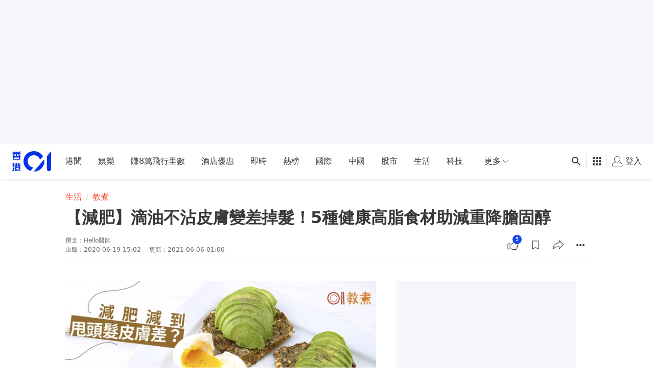

--- FILE ---
content_type: text/html; charset=utf-8
request_url: https://www.hk01.com/%E6%95%99%E7%85%AE/487745/%E6%B8%9B%E8%82%A5-%E6%BB%B4%E6%B2%B9%E4%B8%8D%E6%B2%BE%E7%9A%AE%E8%86%9A%E8%AE%8A%E5%B7%AE%E6%8E%89%E9%AB%AE-5%E7%A8%AE%E5%81%A5%E5%BA%B7%E9%AB%98%E8%84%82%E9%A3%9F%E6%9D%90%E5%8A%A9%E6%B8%9B%E9%87%8D%E9%99%8D%E8%86%BD%E5%9B%BA%E9%86%87
body_size: 95435
content:
<!DOCTYPE html><html lang="zh-HK"><script></script><head><meta name="viewport" content="width=device-width, viewport-fit=cover, initial-scale=1.0"/><meta charSet="utf-8"/><meta http-equiv="X-UA-Compatible" content="IE=edge"/><meta name="HandheldFriendly" content="True"/><title>【減肥】滴油不沾皮膚變差掉髮！5種健康高脂食材助減重降膽固醇</title><link rel="canonical" href="https://www.hk01.com/教煮/487745/減肥-滴油不沾皮膚變差掉髮-5種健康高脂食材助減重降膽固醇"/><link rel="alternate" hrefLang="x-default" href="https://www.hk01.com/教煮/487745/減肥-滴油不沾皮膚變差掉髮-5種健康高脂食材助減重降膽固醇"/><link rel="alternate" hrefLang="zh-Hant" href="https://www.hk01.com/教煮/487745/減肥-滴油不沾皮膚變差掉髮-5種健康高脂食材助減重降膽固醇"/><link rel="alternate" hrefLang="zh-Hant-HK" href="https://www.hk01.com/教煮/487745/減肥-滴油不沾皮膚變差掉髮-5種健康高脂食材助減重降膽固醇"/><link rel="apple-touch-icon" sizes="180x180" href="/apple-touch-icon.png?v=5AeznpzBEm"/><link rel="icon" type="image/png" sizes="32x32" href="/favicon-32x32.png?v=5AeznpzBEm"/><link rel="icon" type="image/png" sizes="16x16" href="/favicon-16x16.png?v=5AeznpzBEm"/><link rel="manifest" href="/site.webmanifest?v=5AeznpzBEm"/><link rel="mask-icon" href="/safari-pinned-tab.svg?v=5AeznpzBEm" color="#0033ee"/><link rel="shortcut icon" href="/favicon.ico?v=5AeznpzBEm"/><meta name="msapplication-TileColor" content="#da532c"/><meta name="theme-color" content="#ffffff"/><meta name="title" content="【減肥】滴油不沾皮膚變差掉髮！5種健康高脂食材助減重降膽固醇"/><meta name="description" content="很多人因為減肥而不敢吃油，但如果滴油不沾的話，可能會讓皮膚變差，還可能大量掉髮！減肥者別怕吃油，根據新英格蘭醫學雜誌（New England Journal"/><meta name="keywords" content="香港01,hk01,新聞,香港新聞,吃喝玩樂,飲食,食譜,兒童疫苗,疫苗安全,復必泰,科興,停學,停課,教育局,天文台,快速檢測,消費者委員會"/><meta name="author" content="Hello醫師"/><meta name="publisher" content="香港01"/><meta property="og:title" content="【減肥】滴油不沾皮膚變差掉髮！5種健康高脂食材助減重降膽固醇"/><meta property="og:description" content="很多人因為減肥而不敢吃油，但如果滴油不沾的話，可能會讓皮膚變差，還可能大量掉髮！減肥者別怕吃油，根據新英格蘭醫學雜誌（New England Journal"/><meta property="og:site_name" content="香港01"/><meta property="og:image" content="https://cdn.hk01.com/di/media/images/dw/20200623/352088252708163584.jpeg/0_hecGhrso2mnh1hmagm2z_z-ocx8SZlfPSXrXz0l60"/><meta property="og:image:alt" content="【減肥】滴油不沾皮膚變差掉髮！5種健康高脂食材助減重降膽固醇"/><meta property="og:type" content="article"/><meta property="og:url" content="https://www.hk01.com/教煮/487745/減肥-滴油不沾皮膚變差掉髮-5種健康高脂食材助減重降膽固醇"/><meta property="og:locale" content="zh_HK"/><meta property="article:published_time" content="2020-06-19T15:02:00+08:00"/><meta property="article:modified_time" content="2021-06-06T01:06:53+08:00"/><meta property="article:author" content="https://www.facebook.com/hk01wemedia"/><meta property="article:publisher" content="https://www.facebook.com/hk01wemedia"/><meta property="article:tag" content="香港01"/><meta property="article:tag" content="hk01"/><meta property="article:tag" content="新聞"/><meta property="article:tag" content="香港新聞"/><meta property="article:tag" content="吃喝玩樂"/><meta property="article:tag" content="飲食"/><meta property="article:tag" content="食譜"/><meta property="article:tag" content="兒童疫苗"/><meta property="article:tag" content="疫苗安全"/><meta property="article:tag" content="復必泰"/><meta property="article:tag" content="科興"/><meta property="article:tag" content="停學"/><meta property="article:tag" content="停課"/><meta property="article:tag" content="教育局"/><meta property="article:tag" content="天文台"/><meta property="article:tag" content="快速檢測"/><meta property="article:tag" content="消費者委員會"/><meta property="fb:app_id" content="1651866545051541"/><meta property="fb:pages" content="448747665308662"/><meta property="al:ios:app_store_id" content="1084662006"/><meta property="al:ios:app_name" content="香港01 - 即時新聞"/><meta property="al:android:package" content="com.hk01.news_app"/><meta property="al:android:app_name" content="香港01 - 即時新聞"/><meta property="al:web:should_fallback" content="true"/><meta name="twitter:card" content="summary_large_image"/><meta name="twitter:site" content="@hk01official"/><meta name="twitter:url" content="https://www.hk01.com/sns/article/487745"/><meta name="twitter:description" content="很多人因為減肥而不敢吃油，但如果滴油不沾的話，可能會讓皮膚變差，還可能大量掉髮！減肥者別怕吃油，根據新英格蘭醫學雜誌（New England Journal"/><meta name="twitter:title" content="【減肥】滴油不沾皮膚變差掉髮！5種健康高脂食材助減重降膽固醇"/><meta name="twitter:image" content="https://cdn.hk01.com/di/media/images/dw/20200623/352088252708163584.jpeg/0_hecGhrso2mnh1hmagm2z_z-ocx8SZlfPSXrXz0l60"/><meta name="format-detection" content="telephone=no"/><style>
  *,:after,:before{--tw-border-spacing-x:0;--tw-border-spacing-y:0;--tw-translate-x:0;--tw-translate-y:0;--tw-rotate:0;--tw-skew-x:0;--tw-skew-y:0;--tw-scale-x:1;--tw-scale-y:1;--tw-pan-x: ;--tw-pan-y: ;--tw-pinch-zoom: ;--tw-scroll-snap-strictness:proximity;--tw-gradient-from-position: ;--tw-gradient-via-position: ;--tw-gradient-to-position: ;--tw-ordinal: ;--tw-slashed-zero: ;--tw-numeric-figure: ;--tw-numeric-spacing: ;--tw-numeric-fraction: ;--tw-ring-inset: ;--tw-ring-offset-width:0px;--tw-ring-offset-color:#fff;--tw-ring-color:rgb(var(--color-blue-500)/0.5);--tw-ring-offset-shadow:0 0 #0000;--tw-ring-shadow:0 0 #0000;--tw-shadow:0 0 #0000;--tw-shadow-colored:0 0 #0000;--tw-blur: ;--tw-brightness: ;--tw-contrast: ;--tw-grayscale: ;--tw-hue-rotate: ;--tw-invert: ;--tw-saturate: ;--tw-sepia: ;--tw-drop-shadow: ;--tw-backdrop-blur: ;--tw-backdrop-brightness: ;--tw-backdrop-contrast: ;--tw-backdrop-grayscale: ;--tw-backdrop-hue-rotate: ;--tw-backdrop-invert: ;--tw-backdrop-opacity: ;--tw-backdrop-saturate: ;--tw-backdrop-sepia: ;--tw-contain-size: ;--tw-contain-layout: ;--tw-contain-paint: ;--tw-contain-style: }::backdrop{--tw-border-spacing-x:0;--tw-border-spacing-y:0;--tw-translate-x:0;--tw-translate-y:0;--tw-rotate:0;--tw-skew-x:0;--tw-skew-y:0;--tw-scale-x:1;--tw-scale-y:1;--tw-pan-x: ;--tw-pan-y: ;--tw-pinch-zoom: ;--tw-scroll-snap-strictness:proximity;--tw-gradient-from-position: ;--tw-gradient-via-position: ;--tw-gradient-to-position: ;--tw-ordinal: ;--tw-slashed-zero: ;--tw-numeric-figure: ;--tw-numeric-spacing: ;--tw-numeric-fraction: ;--tw-ring-inset: ;--tw-ring-offset-width:0px;--tw-ring-offset-color:#fff;--tw-ring-color:rgb(var(--color-blue-500)/0.5);--tw-ring-offset-shadow:0 0 #0000;--tw-ring-shadow:0 0 #0000;--tw-shadow:0 0 #0000;--tw-shadow-colored:0 0 #0000;--tw-blur: ;--tw-brightness: ;--tw-contrast: ;--tw-grayscale: ;--tw-hue-rotate: ;--tw-invert: ;--tw-saturate: ;--tw-sepia: ;--tw-drop-shadow: ;--tw-backdrop-blur: ;--tw-backdrop-brightness: ;--tw-backdrop-contrast: ;--tw-backdrop-grayscale: ;--tw-backdrop-hue-rotate: ;--tw-backdrop-invert: ;--tw-backdrop-opacity: ;--tw-backdrop-saturate: ;--tw-backdrop-sepia: ;--tw-contain-size: ;--tw-contain-layout: ;--tw-contain-paint: ;--tw-contain-style: }/*! tailwindcss v3.4.17 | MIT License | https://tailwindcss.com*/*,:after,:before{border-color:rgb(var(--color-gray-200)/1);border-style:solid;border-width:0;-webkit-box-sizing:border-box;box-sizing:border-box}:after,:before{--tw-content:""}:host,html{line-height:1.5;-webkit-text-size-adjust:100%;font-family:ui-sans-serif,system-ui,sans-serif,Apple Color Emoji,Segoe UI Emoji,Segoe UI Symbol,Noto Color Emoji;-webkit-font-feature-settings:normal;font-feature-settings:normal;font-variation-settings:normal;-moz-tab-size:4;-o-tab-size:4;tab-size:4;-webkit-tap-highlight-color:transparent}body{line-height:inherit;margin:0}hr{border-top-width:1px;color:inherit;height:0}abbr:where([title]){-webkit-text-decoration:underline dotted;text-decoration:underline dotted}h1,h2,h3,h4,h5,h6{font-size:inherit;font-weight:inherit}a{color:inherit;text-decoration:inherit}b,strong{font-weight:bolder}code,kbd,pre,samp{font-family:ui-monospace,SFMono-Regular,Menlo,Monaco,Consolas,Liberation Mono,Courier New,monospace;-webkit-font-feature-settings:normal;font-feature-settings:normal;font-size:1em;font-variation-settings:normal}small{font-size:80%}sub,sup{font-size:75%;line-height:0;position:relative;vertical-align:baseline}sub{bottom:-.25em}sup{top:-.5em}table{border-collapse:collapse;border-color:inherit;text-indent:0}button,input,optgroup,select,textarea{color:inherit;font-family:inherit;-webkit-font-feature-settings:inherit;font-feature-settings:inherit;font-size:100%;font-variation-settings:inherit;font-weight:inherit;letter-spacing:inherit;line-height:inherit;margin:0;padding:0}button,select{text-transform:none}button,input:where([type=button]),input:where([type=reset]),input:where([type=submit]){-webkit-appearance:button;background-color:transparent;background-image:none}:-moz-focusring{outline:auto}:-moz-ui-invalid{box-shadow:none}progress{vertical-align:baseline}::-webkit-inner-spin-button,::-webkit-outer-spin-button{height:auto}[type=search]{-webkit-appearance:textfield;outline-offset:-2px}::-webkit-search-decoration{-webkit-appearance:none}::-webkit-file-upload-button{-webkit-appearance:button;font:inherit}summary{display:list-item}blockquote,dd,dl,figure,h1,h2,h3,h4,h5,h6,hr,p,pre{margin:0}fieldset{margin:0}fieldset,legend{padding:0}menu,ol,ul{list-style:none;margin:0;padding:0}dialog{padding:0}textarea{resize:vertical}input::-webkit-input-placeholder,textarea::-webkit-input-placeholder{color:#9ca3af;opacity:1}input::-moz-placeholder,textarea::-moz-placeholder{color:#9ca3af;opacity:1}input::placeholder,textarea::placeholder{color:#9ca3af;opacity:1}[role=button],button{cursor:pointer}:disabled{cursor:default}audio,canvas,embed,iframe,img,object,svg,video{display:block;vertical-align:middle}img,video{height:auto;max-width:100%}[hidden]:where(:not([hidden=until-found])){display:none}:root{--color-light-p1:#f5f7fe;--color-light-p2:#7a95f3;--color-light-p3:#3d64ee;--color-light-p4:#0033e8;--color-light-p5:#002bc3;--color-light-p6:#00239e;--color-light-p7:#001b79;--color-light-d1:#fdf5f8;--color-light-d2:#f1a7bf;--color-light-d3:#e55885;--color-light-d4:#d90a4c;--color-light-d5:#b60840;--color-light-d6:#940734;--color-light-d7:#710528;--color-light-n1:#fff;--color-light-n2:#f5f6fa;--color-light-n3:#ebecf0;--color-light-n4:#e1e2e6;--color-light-n5:#a7a7aa;--color-light-n6:#7f8082;--color-light-n7:#2f3030;--color-light-n8:#666;--color-light-o1:#2f30300a;--color-light-o2:#2f303014;--color-light-o3:#2f303029;--color-light-o4:#2f303052;--color-light-o5:#2f30307a;--color-light-o6:#2f3030a3;--color-light-o7:#2f3030;--color-dark-p1:#eef4fe;--color-dark-p2:#cfdefc;--color-dark-p3:#a0c0fa;--color-dark-p4:#77abff;--color-dark-p5:#6789c7;--color-dark-p6:#41567d;--color-dark-p7:#27334b;--color-dark-d1:#fae8ee;--color-dark-d2:#f3c6d5;--color-dark-d3:#ec95b1;--color-dark-d4:#e7769a;--color-dark-d5:#be5e7c;--color-dark-d6:#7d3c51;--color-dark-d7:#3b1b26;--color-dark-n1:#111214;--color-dark-n2:#272829;--color-dark-n3:#3a3b3c;--color-dark-n4:#4d4d4e;--color-dark-n5:#858686;--color-dark-n6:#bdbebe;--color-dark-n7:#fff;--color-dark-o1:#ffffff14;--color-dark-o2:#ffffff29;--color-dark-o3:#ffffff52;--color-dark-o4:#ffffff7a;--color-dark-o5:#ffffffa3;--color-dark-o6:#ffffffcc;--color-dark-o7:#fff;--color-white:255 255 255;--color-black:0 0 0;--color-blue-500:0 51 232;--color-blue-600:0 40 186;--color-blue-700:0 22 101;--color-blue-light:82 148 255;--color-gray-95:240 241 242;--color-gray-100:235 235 235;--color-gray-200:244 244 249;--color-gray-236:236 236 236;--color-gray-300:246 246 246;--color-gray-deep:47 50 56;--color-gray-dark:26 26 28;--color-gray-warm:155 155 155;--color-gray-white:236 236 236;--color-snowy:241 242 248;--color-snowy-2:245 246 250;--color-azul:23 69 239;--color-scarlet:208 2 27;--navbar-height-desktop:4.25rem;--navbar-height-mobile:2.75rem;--secondary-navbar-height:42px;--submenu-height-desktop:8.125rem;--photo-gallery-control-width:388px;--z-index-reaction-bar:5;--z-index-content-card:5;--z-index-reaction-clickable-summary:99;--z-index-ui-control-box:1555;--z-index-tooltip:1070}@font-face{font-family:Custom-MS-JhengHei;font-weight:100 400;src:local("Microsoft JhengHei"),local("微軟正黑體")}@font-face{font-family:Custom-MS-JhengHei;font-weight:500 900;src:local("Microsoft JhengHei Bold")}.app-wrapper{display:-webkit-box;display:flex;min-height:100vh;-webkit-box-orient:vertical;-webkit-box-direction:normal;flex-direction:column;font-family:PingFang HK,PingFang-HK,PingFangHK,PingFang TC,Custom-MS-JhengHei,-apple-system,BlinkMacSystemFont,system-ui,sans-serif}html{scroll-behavior:smooth}html.scroll-smooth--disable{scroll-behavior:auto}body.position--fixed{position:fixed}body.branch-banner-no-scroll{overflow:auto!important}:root{font-size:16px}.theme-zoneBase{--color-primary:#fafbfd;--color-text:rgba(0,0,0,.78)}.theme-zoneBase .border-primary,.theme-zoneBase .text-primary{--color-primary:rgba(0,0,0,.78)}.theme-zoneFem{--color-primary:#f20056;--color-secondary:#70172f;--color-tertiary:#ffe5ff;--color-text:#fff}.theme-zoneLife{--color-primary:#ff4532;--color-secondary:#571505;--color-tertiary:#fef8eb;--color-text:#fff}.theme-zoneMember{--color-primary:#0033e0;--color-secondary:#290011;--color-tertiary:#f9f6f3;--color-text:#fff}.theme-zoneNews{--color-primary:#0060ff;--color-secondary:#003080;--color-tertiary:#ccdfff;--color-text:#fff}.theme-zoneSport{--color-primary:#00bf00;--color-secondary:#006c00;--color-tertiary:#f5fae6;--color-text:#fff}.theme-zoneViral{--color-primary:#9900ba;--color-secondary:#221949;--color-tertiary:#f9f6f3;--color-text:#fff}.\!container{width:100%!important}.container{width:100%}@media (min-width:0){.\!container{max-width:0!important}.container{max-width:0}}@media (min-width:660px){.\!container{max-width:660px!important}.container{max-width:660px}}@media (min-width:1024px){.\!container{max-width:1024px!important}.container{max-width:1024px}}@media (min-width:1280px){.\!container{max-width:1280px!important}.container{max-width:1280px}}.cmp-nav-bar a{color:rgb(var(--color-black)/.78)}.cmp-nav-bar input{-webkit-user-select:text;-moz-user-select:text;user-select:text}.cmp-nav-bar:after{bottom:0;-webkit-box-shadow:0 4px 5px -2px rgba(0,33,155,.12);box-shadow:0 4px 5px -2px rgba(0,33,155,.12);content:" ";height:8px;left:0;position:absolute;right:0}.cmp-nav-bar.cmp-nav-bar--grief{--tw-grayscale:grayscale(100%);-webkit-filter:var(--tw-blur) var(--tw-brightness) var(--tw-contrast) var(--tw-grayscale) var(--tw-hue-rotate) var(--tw-invert) var(--tw-saturate) var(--tw-sepia) var(--tw-drop-shadow);filter:var(--tw-blur) var(--tw-brightness) var(--tw-contrast) var(--tw-grayscale) var(--tw-hue-rotate) var(--tw-invert) var(--tw-saturate) var(--tw-sepia) var(--tw-drop-shadow)}.cmp-footer__wrapper{background:var(--bg-color);color:var(--color-primary)}.cmp-footer{margin-left:auto;margin-right:auto;max-width:80rem;padding-left:.75rem;padding-right:.75rem;width:100%}@media (min-width:660px){.cmp-footer{padding-left:1rem;padding-right:1rem}}@media (min-width:1024px){.cmp-footer{padding-left:1.5rem;padding-right:1.5rem}}.cmp-footer{display:-webkit-box;display:flex;flex-wrap:wrap;-webkit-box-align:center;align-items:center;font-size:.875rem;line-height:1.25rem}.cmp-footer .cmp-footer__link a{color:var(--color-primary)}.cmp-footer .cmp-footer__link a:hover{color:var(--color-secondary)}.cmp-footer .cmp-footer__link-list{display:-webkit-box;display:flex;flex-wrap:wrap}@media (min-width:1280px){.cmp-footer .cmp-footer__link-list{-webkit-box-flex:1;flex-grow:1}}.cmp-footer .cmp-footer__copyright,.cmp-footer .cmp-footer__sns-list{display:-webkit-box;display:flex}.cmp-footer .cmp-footer__copyright{color:var(--color-tertiary);font-size:.75rem;line-height:1rem}.cmp-footer--article-page .cmp-footer{margin-bottom:5.25rem}@media (min-width:660px){.cmp-footer--article-page .cmp-footer{margin-bottom:0}}.cmp-page-grid{margin-left:auto;margin-right:auto;max-width:80rem;width:100%}.cmp-icon>svg{color:currentColor;height:100%;width:100%;fill:currentColor;stroke:none}.content-card--highlight .content-card__subcard{border-bottom-left-radius:.25rem;border-bottom-right-radius:.25rem}.card-layout--full-image .content-card__main{display:grid;position:relative;grid-gap:.75rem;gap:.75rem;grid-template-columns:[col] auto;grid-template-rows:repeat(5,[row] auto)}.card-layout--full-image .content-card__main:after{background-image:-webkit-gradient(linear,left top,left bottom,from(rgba(3,7,15,0)),to(rgba(3,7,15,.7)));background-image:linear-gradient(rgba(3,7,15,0),rgba(3,7,15,.7));bottom:0;color:#000;content:"";height:70%;pointer-events:none;position:absolute;width:100%;z-index:0}.card-layout--full-image .card-image__outer{grid-area:row/col/span 5/col}.card-layout--full-image .card-label__wrapper{display:none}.card-layout--full-image .card-footer,.card-layout--full-image .card-header,.card-layout--full-image .card-label__wrapper--full-image,.card-layout--full-image .card-main{padding-left:.75rem;padding-right:.75rem;z-index:10}@media (min-width:660px){.card-layout--full-image .card-footer,.card-layout--full-image .card-header,.card-layout--full-image .card-label__wrapper--full-image,.card-layout--full-image .card-main{padding-left:1rem;padding-right:1rem}}.card-layout--full-image.content-card--gallery .card-label__text,.card-layout--full-image.content-card--video .card-label__text{display:none}.card-layout--full-image.content-card--gallery .card-label__extra{display:block}.card-layout--full-image.content-card--gallery .card-label__extra:after{content:"圖";display:inline}.card-layout--full-image .card-label__wrapper--full-image{display:block;grid-area:2 row/col/auto/col}.card-layout--full-image .card-label__wrapper--full-image>div{-webkit-box-pack:start;justify-content:flex-start}.card-layout--full-image .card-label__wrapper--full-image .card-label{padding-left:0}.card-layout--full-image .card-label__wrapper--full-image .card-label__icon{height:20px;width:20px}.card-layout--full-image .card-label__wrapper--full-image .card-label__icon:after{border-left-color:#ffffff52;border-left-width:2px;content:"";display:block;height:100%;left:27px;position:absolute;top:0;width:1px}.card-layout--full-image .card-label__wrapper--full-image .card-label{background:none}.card-layout--full-image .card-label__wrapper--full-image .card-label:before{display:none}.card-layout--full-image .card-label__wrapper--full-image .card-label__extra{background:none;border:none}.card-layout--full-image .card-label__wrapper--full-image .card-label__text{margin-left:1rem}.card-layout--full-image .card-label__wrapper--full-image .card-label--duration-0{display:none}.card-layout--full-image .card-header,.card-layout--full-image .card-header .card-info>*{color:rgb(var(--color-white)/1)}.card-layout--full-image .card-header{grid-area:3 row/col/auto/col}.card-layout--full-image .card-main,.card-layout--full-image .card-main a:hover{color:rgb(var(--color-white)/1);font-weight:700}.card-layout--full-image .card-main{font-size:22px;grid-area:4 row/col/auto/col}.card-layout--full-image .card-footer .reaction__count,.card-layout--full-image .card-footer .reaction__default-icon,.card-layout--full-image .card-footer button .cmp-icon{color:rgb(var(--color-white)/1)}.card-layout--full-image .card-footer .reaction__icon-wrapper{background:none;border:none}.card-layout--full-image .card-footer button{--tw-text-opacity:1;color:rgb(255 255 255/var(--tw-text-opacity,1))}@media (hover:hover){.card-layout--full-image .card-footer button:not(.button--disabled):not(.button--no-interaction):hover{background-color:rgb(var(--color-white)/.2)}}.card-layout--full-image .card-footer button:not(.button--disabled):not(.button--no-interaction):active{background-color:rgb(var(--color-white)/.3)}.card-layout--full-image .card-footer button.button--active{color:rgb(var(--color-white)/1)}.card-layout--full-image .card-footer{margin-bottom:.75rem}@media (min-width:660px){.card-layout--full-image .card-footer{margin-bottom:1rem}}.card-layout--full-image .card-footer{grid-area:5 row/col/auto/col}.card-layout--vertical .content-card__main{display:-webkit-box;display:flex;height:100%;-webkit-box-orient:vertical;-webkit-box-direction:normal;flex-direction:column}.card-layout--vertical .card-footer,.card-layout--vertical .card-header{padding-bottom:.75rem;padding-top:.75rem}@media (min-width:660px){.card-layout--vertical .card-footer,.card-layout--vertical .card-header{padding-bottom:1rem;padding-top:1rem}}.card-layout--vertical .card-main{-webkit-box-flex:1;flex-grow:1}.card-layout--vertical .card-footer:is(.dark *),.card-layout--vertical .card-header:is(.dark *),.card-layout--vertical .card-main:is(.dark *){--tw-text-opacity:1;color:rgb(255 255 255/var(--tw-text-opacity,1))}@media (min-width:1024px){.card-layout--vertical .card-footer,.card-layout--vertical .card-header,.card-layout--vertical .card-main{padding-left:.5rem;padding-right:.5rem}.card-layout--vertical .card-footer:is(.dark *),.card-layout--vertical .card-header:is(.dark *),.card-layout--vertical .card-main:is(.dark *){padding-left:1rem;padding-right:1rem}}.card-layout--vertical .card-label__wrapper{padding:.75rem}@media (min-width:660px){.card-layout--vertical .card-label__wrapper{padding:1rem}}.card-layout--vertical .card-image__aspect-ratio{border-radius:.25rem}.card-layout--vertical.content-card--highlight .card-footer,.card-layout--vertical.content-card--highlight .card-header,.card-layout--vertical.content-card--highlight .card-main{padding-left:.75rem;padding-right:.75rem}@media (min-width:660px){.card-layout--vertical.content-card--highlight .card-footer,.card-layout--vertical.content-card--highlight .card-header,.card-layout--vertical.content-card--highlight .card-main{padding-left:1rem;padding-right:1rem}}.card-layout--horizontal .content-card__main{display:grid;grid-template-rows:auto 1fr auto}.card-layout--horizontal .card-image__outer{grid-column-start:1;grid-row:1/span 3}.card-layout--horizontal .card-label__wrapper{padding:1rem}.card-layout--horizontal-large .content-card__main{display:grid;grid-template-rows:auto 1fr auto}.card-layout--horizontal-large .card-image__outer{grid-column-start:1;grid-row:1/span 3}.card-layout--horizontal-large .card-label__wrapper{padding:1rem}.card-layout--horizontal-large .content-card__main{grid-template-columns:58.33% auto}.card-layout--horizontal-large .card-image__aspect-ratio{border-bottom-left-radius:.25rem;border-top-left-radius:.25rem}.card-layout--horizontal-large .card-footer,.card-layout--horizontal-large .card-header{padding:2rem}.card-layout--horizontal-large .card-main{display:-webkit-box;display:flex;-webkit-box-orient:vertical;-webkit-box-direction:normal;flex-direction:column;-webkit-box-pack:justify;justify-content:space-between;padding-left:2rem;padding-right:2rem}.card-layout--horizontal-large .card-title{font-size:1.125rem;line-height:1.75rem}@media (min-width:1024px){.card-layout--horizontal-large .card-title{font-size:1.875rem;line-height:2.25rem}}.card-layout--horizontal-large .card-title{display:-webkit-box;overflow:hidden;-webkit-box-orient:vertical;-webkit-line-clamp:3}.card-layout--horizontal-large .card-button{align-self:flex-start}.card-layout--horizontal-large .card-category{font-weight:500}.card-layout--horizontal-large.content-card--issue .card-category:after{content:" · 專題";display:inline}@media (min-width:660px) and (max-width:1023px){.card-layout--horizontal-large.content-card--video .card-footer,.card-layout--horizontal-large.content-card--video .card-header{padding:1rem}.card-layout--horizontal-large.content-card--video .card-main{padding-left:1rem;padding-right:1rem}}.card-layout--horizontal-medium .content-card__main{display:grid;grid-template-rows:auto 1fr auto}.card-layout--horizontal-medium .card-image__outer{grid-column-start:1;grid-row:1/span 3}.card-layout--horizontal-medium .card-label__wrapper{padding:1rem}.card-layout--horizontal-medium .content-card__main{grid-template-columns:37.5% auto}.card-layout--horizontal-medium .card-footer,.card-layout--horizontal-medium .card-header,.card-layout--horizontal-medium .card-main{padding-left:1rem;padding-right:1rem}.card-layout--horizontal-medium .card-title{display:-webkit-box;overflow:hidden;-webkit-box-orient:vertical;-webkit-line-clamp:2}.card-layout--horizontal-medium .card-footer,.card-layout--horizontal-medium .card-header{padding-bottom:.75rem;padding-top:.75rem}.card-layout--horizontal-medium .card-image__aspect-ratio{border-color:rgb(var(--color-black)/.05);border-radius:.25rem;border-width:1px}.card-layout--horizontal-medium .card-label__wrapper{padding:.75rem}.card-layout--horizontal-small .content-card__main{display:grid;grid-template-rows:auto 1fr auto}.card-layout--horizontal-small .card-image__outer{grid-column-start:1;grid-row:1/span 3}.card-layout--horizontal-small .card-label__wrapper{padding:1rem}.card-layout--horizontal-small .content-card__main{gap:.75rem;grid-template-columns:37.5% auto;grid-template-rows:auto auto auto}.card-layout--horizontal-small .card-image__outer{grid-row:2/3}.card-layout--horizontal-small card-image__aspect-ratio{border-radius:.25rem}.card-layout--horizontal-small .card-label__wrapper{padding:.25rem}.card-layout--horizontal-small .card-label{height:24px;padding-left:0;padding-right:0;width:24px}.card-layout--horizontal-small .card-label__text{display:none}.card-layout--horizontal-small .card-header{grid-column:1/span 2;grid-row-start:1}.card-layout--horizontal-small .card-main{font-size:1rem;grid-column-start:2;line-height:1.5rem}.card-layout--horizontal-small .card-title{display:-webkit-box;overflow:hidden;-webkit-box-orient:vertical;-webkit-line-clamp:3}.card-layout--horizontal-small .card-footer{grid-column:1/span 2;grid-row-start:3}.article-grid--article-top{display:grid;grid-template-columns:repeat(1,minmax(0,1fr));grid-gap:1rem;gap:1rem}@media (min-width:660px){.article-grid--article-top{grid-template-columns:auto 300px}}@media (min-width:1024px){.article-grid--article-top{grid-template-columns:repeat(12,minmax(0,1fr))}}.article-grid--article-top{grid-template-rows:repeat(3,auto) 1fr}.article-grid--article-top.nav-bar-grid{grid-template-rows:repeat(2,auto) 1fr}@media (min-width:0){.article-grid--article-top .article-grid__pub-info-section,.article-grid--article-top .article-grid__title-section{grid-column:1/-1}}@media (min-width:1024px){.article-grid--article-top .article-grid__pub-info-section,.article-grid--article-top .article-grid__title-section{grid-column:span 10/span 10;grid-column-start:2}}.article-grid--article-top .article-grid__title-section{display:-webkit-box;display:flex;-webkit-box-orient:vertical;-webkit-box-direction:normal;flex-direction:column;margin-bottom:-1rem}.article-grid--article-top .article-grid__pub-info-section{border-color:rgb(var(--color-black)/.1)}@media (min-width:660px){.article-grid--article-top .article-grid__pub-info-section{border-bottom-width:1px}}.article-grid--article-top .article-grid__pub-info-section{padding-bottom:.75rem;position:relative}@media (min-width:0) and (max-width:659px){.article-grid--article-top .article-grid__pub-info-section:before{background-color:rgb(var(--color-black)/.1);bottom:0;content:"";height:1px;margin-left:-.75rem;margin-right:-.75rem;position:absolute;width:100vw}}.article-grid--article-top .article-grid__top-media-section{margin-bottom:-1rem}@media (min-width:0){.article-grid--article-top .article-grid__top-media-section{grid-column:1/-1}}@media (min-width:660px){.article-grid--article-top .article-grid__top-media-section{grid-column:span 1/span 1;grid-column-start:1;grid-row-start:3}}@media (min-width:1024px){.article-grid--article-top .article-grid__top-media-section{grid-column:span 6/span 6;grid-column-start:2;grid-row-start:3}}@media (min-width:660px){.article-grid--article-top .article-grid__content-section{grid-column-start:1}}@media (min-width:1024px){.article-grid--article-top .article-grid__content-section{grid-column:span 6/span 6;grid-column-start:2}}.article-grid--article-top .article-grid__desktop-rhs-section{display:none}@media (min-width:660px){.article-grid--article-top .article-grid__desktop-rhs-section{display:-webkit-box;display:flex;grid-column-start:2;grid-row:span 2/span 2;grid-row-start:3;-webkit-box-orient:vertical;-webkit-box-direction:normal;flex-direction:column;-webkit-box-align:center;align-items:center}}@media (min-width:1024px){.article-grid--article-top .article-grid__desktop-rhs-section{grid-column:span 4/span 4;grid-column-start:8}}.article-grid--article-top .article-grid__skyscraper-section{display:none}@media (min-width:1024px){.article-grid--article-top .article-grid__skyscraper-section{display:block}}.article-grid--article-top .article-grid__skyscraper-section{grid-column-start:12;grid-row:span 2/span 2;grid-row-start:3}.article-grid--article-top.article-grid--disable-top-media{grid-template-rows:repeat(2,auto) 1fr}.article-grid--article-top.article-grid--disable-top-media .article-grid__top-media-section{display:none}@media (min-width:660px){.article-grid--article-top.article-grid--disable-top-media .article-grid__desktop-rhs-section{grid-row:span 1/span 1;grid-row-start:3}}.cmp-lcs-theme{--text-color:rgb(var(--color-black)/1);--comment-placeholder-color:rgb(var(--color-black)/0.40)}@media (min-width:0) and (max-width:659px){.cmp-lcs-theme:is(.dark *){--comment-placeholder-color:rgb(var(--color-white)/1)}}@media (min-width:660px) and (max-width:1023px){.cmp-lcs-theme:is(.dark *){--comment-placeholder-color:rgb(var(--color-white)/1)}}.cmp-lcs-stack{display:-webkit-box;display:flex;-webkit-box-orient:vertical;-webkit-box-direction:normal;flex-direction:column;-webkit-box-pack:justify;justify-content:space-between;max-height:5rem}@media (min-width:1024px){.cmp-lcs-stack{max-height:none}}.cmp-lcs-stack{background-color:rgb(var(--color-white)/1);--tw-shadow:0px -1px 0px rgba(0,22,101,.1);--tw-shadow-colored:0px -1px 0px var(--tw-shadow-color);-webkit-box-shadow:var(--tw-ring-offset-shadow,0 0 #0000),var(--tw-ring-shadow,0 0 #0000),var(--tw-shadow);box-shadow:var(--tw-ring-offset-shadow,0 0 #0000),var(--tw-ring-shadow,0 0 #0000),var(--tw-shadow)}.cmp-lcs-stack:is(.dark *){background-color:rgb(var(--color-gray-dark)/1);--tw-shadow:0px -1px 0px hsla(0,0%,100%,.2);--tw-shadow-colored:0px -1px 0px var(--tw-shadow-color);-webkit-box-shadow:var(--tw-ring-offset-shadow,0 0 #0000),var(--tw-ring-shadow,0 0 #0000),var(--tw-shadow);box-shadow:var(--tw-ring-offset-shadow,0 0 #0000),var(--tw-ring-shadow,0 0 #0000),var(--tw-shadow)}.cmp-lcs-stack .cmp-lcs-stack__bar{display:-webkit-box;display:flex;min-height:3.5rem;-webkit-box-align:center;align-items:center}.cmp-lcs-stack .cmp-lcs-stack__bar>div{-webkit-box-flex:1;flex-grow:1}@media (min-width:1024px){.cmp-lcs-stack.cmp-lcs-stack--gallery{height:auto;padding-bottom:0;padding-top:0}.cmp-lcs-stack.cmp-lcs-stack--gallery .cmp-lcs-stack__bar{padding:.75rem 1rem .75rem .5rem}}.cmp-lcs-btn.cmp-lcs-btn--like-desktop{cursor:pointer;display:-webkit-box;display:flex;position:relative}.cmp-lcs-btn.cmp-lcs-btn--like-desktop .reaction-button__wrapper{border-radius:.25rem;padding:.25rem}@media (min-width:660px){.cmp-lcs-btn.cmp-lcs-btn--like-desktop .reaction-button__wrapper:hover{background-color:rgba(0,22,101,.05)}.cmp-lcs-btn.cmp-lcs-btn--like-desktop .reaction-button__wrapper:hover:is(.dark *){background-color:rgb(var(--color-white)/.2)}}.cmp-lcs-btn.cmp-lcs-btn--like-desktop .reaction-wrapper .reaction-button__name{display:none}.cmp-lcs-btn.cmp-lcs-btn--like-desktop .reaction-button-icon__icon--default{color:rgb(var(--color-black)/.85)}.cmp-lcs-btn.cmp-lcs-btn--like-desktop .reaction-button-icon__icon--default:is(.dark *){color:rgb(var(--color-white)/1)}.cmp-lcs-btn.cmp-lcs-btn--like-desktop .reaction-button__total_count{position:absolute;right:.5rem;top:5px;--tw-translate-y:-50%;--tw-translate-x:50%;background-color:rgb(var(--color-azul)/1);border-radius:9999px;color:rgb(var(--color-white)/1);font-size:10px;line-height:14px;padding:2px 5px;-webkit-transform:translate(var(--tw-translate-x),var(--tw-translate-y)) rotate(var(--tw-rotate)) skewX(var(--tw-skew-x)) skewY(var(--tw-skew-y)) scaleX(var(--tw-scale-x)) scaleY(var(--tw-scale-y));transform:translate(var(--tw-translate-x),var(--tw-translate-y)) rotate(var(--tw-rotate)) skewX(var(--tw-skew-x)) skewY(var(--tw-skew-y)) scaleX(var(--tw-scale-x)) scaleY(var(--tw-scale-y));white-space:nowrap}.cmp-lcs-btn.cmp-lcs-btn--like-desktop .reaction-button__total_count:is(.dark *){background-color:rgb(var(--color-blue-light)/1)}.cmp-lcs-btn.cmp-lcs-btn--like-desktop .reaction-button__total_count{margin-left:0;min-width:18px;text-align:center}.cmp-lcs-btn.cmp-lcs-btn--like-desktop .reaction-button-icon__icon-image{fill:currentColor}.cmp-lcs-btn.cmp-lcs-btn--like-desktop .reaction-float-bar__wrapper:is(.dark *){background-color:rgb(var(--color-gray-deep)/1);border-color:rgb(var(--color-white)/.2)}.cmp-lcs-btn.cmp-lcs-btn--like-desktop .reaction__icon-wrapper .reaction__icon-count:is(.dark *){color:rgb(var(--color-white)/1)}.cmp-lcs-btn.cmp-lcs-btn--like-desktop .reaction__icon-wrapper.reaction--active:is(.dark *){background-color:rgb(var(--color-white)/.2)}.cmp-lcs-btn.cmp-lcs-btn--like-desktop .reaction__icon-wrapper.reaction--active .reaction__icon-count{color:rgb(var(--color-azul)/1)}.cmp-lcs-btn.cmp-lcs-btn--like-desktop .reaction__icon-wrapper.reaction--active .reaction__icon-count:is(.dark *){color:rgb(var(--color-blue-light)/1)}.cmp-lcs-btn.cmp-lcs-btn--like-desktop .reaction-float-bar__absolute-wrapper{bottom:0;left:50%;top:auto;--tw-translate-x:-50%;--tw-translate-y:100%;-webkit-transform:translate(var(--tw-translate-x),var(--tw-translate-y)) rotate(var(--tw-rotate)) skewX(var(--tw-skew-x)) skewY(var(--tw-skew-y)) scaleX(var(--tw-scale-x)) scaleY(var(--tw-scale-y));transform:translate(var(--tw-translate-x),var(--tw-translate-y)) rotate(var(--tw-rotate)) skewX(var(--tw-skew-x)) skewY(var(--tw-skew-y)) scaleX(var(--tw-scale-x)) scaleY(var(--tw-scale-y));z-index:var(--z-index-reaction-bar)}.cmp-lcs-btn.cmp-lcs-btn--like-desktop .reaction-float-bar__wrapper{margin:0}.cmp-lcs-btn.cmp-lcs-btn--like-mobile{cursor:pointer;display:-webkit-box;display:flex;position:relative}.cmp-lcs-btn.cmp-lcs-btn--like-mobile .reaction-button__wrapper{border-radius:.25rem;padding:.25rem}@media (min-width:660px){.cmp-lcs-btn.cmp-lcs-btn--like-mobile .reaction-button__wrapper:hover{background-color:rgba(0,22,101,.05)}.cmp-lcs-btn.cmp-lcs-btn--like-mobile .reaction-button__wrapper:hover:is(.dark *){background-color:rgb(var(--color-white)/.2)}}.cmp-lcs-btn.cmp-lcs-btn--like-mobile .reaction-wrapper .reaction-button__name{display:none}.cmp-lcs-btn.cmp-lcs-btn--like-mobile .reaction-button-icon__icon--default{color:rgb(var(--color-black)/.85)}.cmp-lcs-btn.cmp-lcs-btn--like-mobile .reaction-button-icon__icon--default:is(.dark *){color:rgb(var(--color-white)/1)}.cmp-lcs-btn.cmp-lcs-btn--like-mobile .reaction-button__total_count{position:absolute;right:.5rem;top:5px;--tw-translate-y:-50%;--tw-translate-x:50%;background-color:rgb(var(--color-azul)/1);border-radius:9999px;color:rgb(var(--color-white)/1);font-size:10px;line-height:14px;padding:2px 5px;-webkit-transform:translate(var(--tw-translate-x),var(--tw-translate-y)) rotate(var(--tw-rotate)) skewX(var(--tw-skew-x)) skewY(var(--tw-skew-y)) scaleX(var(--tw-scale-x)) scaleY(var(--tw-scale-y));transform:translate(var(--tw-translate-x),var(--tw-translate-y)) rotate(var(--tw-rotate)) skewX(var(--tw-skew-x)) skewY(var(--tw-skew-y)) scaleX(var(--tw-scale-x)) scaleY(var(--tw-scale-y));white-space:nowrap}.cmp-lcs-btn.cmp-lcs-btn--like-mobile .reaction-button__total_count:is(.dark *){background-color:rgb(var(--color-blue-light)/1)}.cmp-lcs-btn.cmp-lcs-btn--like-mobile .reaction-button__total_count{margin-left:0;min-width:18px;text-align:center}.cmp-lcs-btn.cmp-lcs-btn--like-mobile .reaction-button-icon__icon-image{fill:currentColor}.cmp-lcs-btn.cmp-lcs-btn--like-mobile .reaction-float-bar__wrapper:is(.dark *){background-color:rgb(var(--color-gray-deep)/1);border-color:rgb(var(--color-white)/.2)}.cmp-lcs-btn.cmp-lcs-btn--like-mobile .reaction__icon-wrapper .reaction__icon-count:is(.dark *){color:rgb(var(--color-white)/1)}.cmp-lcs-btn.cmp-lcs-btn--like-mobile .reaction__icon-wrapper.reaction--active:is(.dark *){background-color:rgb(var(--color-white)/.2)}.cmp-lcs-btn.cmp-lcs-btn--like-mobile .reaction__icon-wrapper.reaction--active .reaction__icon-count{color:rgb(var(--color-azul)/1)}.cmp-lcs-btn.cmp-lcs-btn--like-mobile .reaction__icon-wrapper.reaction--active .reaction__icon-count:is(.dark *){color:rgb(var(--color-blue-light)/1)}.cmp-lcs-btn.cmp-lcs-btn--like-mobile .reaction-float-bar__absolute-wrapper{left:auto;right:0;top:-.5rem;--tw-translate-y:-100%;--tw-translate-x:30%;-webkit-transform:translate(var(--tw-translate-x),var(--tw-translate-y)) rotate(var(--tw-rotate)) skewX(var(--tw-skew-x)) skewY(var(--tw-skew-y)) scaleX(var(--tw-scale-x)) scaleY(var(--tw-scale-y));transform:translate(var(--tw-translate-x),var(--tw-translate-y)) rotate(var(--tw-rotate)) skewX(var(--tw-skew-x)) skewY(var(--tw-skew-y)) scaleX(var(--tw-scale-x)) scaleY(var(--tw-scale-y));z-index:var(--z-index-reaction-bar)}.cmp-vertical-separator{position:relative}.cmp-vertical-separator:after{content:"";position:absolute;right:0;top:50%;--tw-translate-y:-50%;background-color:var(--separator-bg,rgba(0,0,0,.12));height:var(--separator-height,16px);-webkit-transform:translate(var(--tw-translate-x),var(--tw-translate-y)) rotate(var(--tw-rotate)) skewX(var(--tw-skew-x)) skewY(var(--tw-skew-y)) scaleX(var(--tw-scale-x)) scaleY(var(--tw-scale-y));transform:translate(var(--tw-translate-x),var(--tw-translate-y)) rotate(var(--tw-rotate)) skewX(var(--tw-skew-x)) skewY(var(--tw-skew-y)) scaleX(var(--tw-scale-x)) scaleY(var(--tw-scale-y));width:var(--separator-width,1px)}.fullscreen-video-player__wrapper>div,.fullscreen-video-player__wrapper>div>div{inset:0;position:absolute}.fullscreen-video-player__wrapper>div div.video-js{height:100%;width:100%}.fullscreen-video-player__wrapper>.fullscreen-video-player__exit-button>div,.fullscreen-video-player__wrapper>.fullscreen-video-player__spinner>div{position:static}.fullscreen-video-player__wrapper>.fullscreen-video-player__exit-button{bottom:auto;display:-webkit-box;display:flex;left:auto;right:1rem;top:45px;z-index:9999;-webkit-box-align:center;align-items:center;background-color:rgb(var(--color-black)/.5);border-radius:.25rem;color:rgb(var(--color-white)/1);cursor:pointer;font-size:1rem;line-height:1.5rem;padding:.5rem .75rem}.fullscreen-video-player__wrapper>.fullscreen-video-player__exit-button:hover{background-color:rgb(var(--color-black)/.8)}.fullscreen-video-player__wrapper>.fullscreen-video-player__exit-button.fullscreen-video-player__exit-button--hidden{display:none}.menu-item{cursor:pointer;display:-webkit-box;display:flex;-webkit-box-align:center;align-items:center}.menu-item:hover{background-color:rgb(var(--color-blue-700)/.05)}.menu-item:hover:is(.dark *){background-color:rgb(var(--color-white)/.1)}.menu-item{padding:.5rem .75rem}.menu-item__text{-webkit-box-flex:1;flex-grow:1}.menu-item--popover-menu .menu-item__text{white-space:nowrap}.action-menu .menu-item{min-height:2.5rem}.popover-menu .menu-item .menu-item__text{white-space:nowrap}.popover-menu .popover-menu__overlay{border-radius:.5rem;border-width:1px;margin-bottom:.5rem;margin-top:.5rem;--tw-shadow:1px 0px 5px 1px rgba(0,33,155,.12);--tw-shadow-colored:1px 0px 5px 1px var(--tw-shadow-color);background-color:rgb(var(--color-white)/1);border-color:rgb(var(--color-blue-700)/.1);-webkit-box-shadow:var(--tw-ring-offset-shadow,0 0 #0000),var(--tw-ring-shadow,0 0 #0000),var(--tw-shadow);box-shadow:var(--tw-ring-offset-shadow,0 0 #0000),var(--tw-ring-shadow,0 0 #0000),var(--tw-shadow);color:rgb(var(--color-black)/.78)}.popover-menu .popover-menu__overlay:is(.dark *){background-color:rgb(var(--color-gray-deep)/1);border-color:rgb(var(--color-white)/.2);color:rgb(var(--color-white)/1)}.popover-menu .popover-menu__overlay{position:absolute;-webkit-transform:translate(var(--tw-translate-x),var(--tw-translate-y)) rotate(var(--tw-rotate)) skewX(var(--tw-skew-x)) skewY(var(--tw-skew-y)) scaleX(var(--tw-scale-x)) scaleY(var(--tw-scale-y));transform:translate(var(--tw-translate-x),var(--tw-translate-y)) rotate(var(--tw-rotate)) skewX(var(--tw-skew-x)) skewY(var(--tw-skew-y)) scaleX(var(--tw-scale-x)) scaleY(var(--tw-scale-y));z-index:var(--z-index-tooltip)}.popover-menu .popover-menu__position-anchor{position:absolute}.popover-menu .popover-menu__position-anchor.popover-menu__position--bottomRight{bottom:0;right:0}.popover-menu .popover-menu__position-anchor.popover-menu__position--bottomRight .popover-menu__overlay,.popover-menu .popover-menu__position-anchor.popover-menu__position--topRight{right:0;top:0}.popover-menu .popover-menu__position-anchor.popover-menu__position--topRight .popover-menu__overlay{bottom:0;right:0}.share-button{display:-webkit-box;display:flex;position:relative}.share-button .popover-menu{bottom:0;left:0;position:absolute!important;right:0;top:0}.btn{border-radius:.25rem;font-weight:500;padding:.5rem .75rem}.btn.button--has-icon{padding-left:.5rem}.btn:disabled{color:#2f303052}.btn-solid--default{color:rgb(var(--color-white)/1)}.btn-solid--default:disabled{cursor:not-allowed;--tw-bg-opacity:1!important;background-color:rgb(245 246 250/var(--tw-bg-opacity,1))!important}.btn-solid--default{--tw-bg-opacity:1;background-color:rgb(0 51 232/var(--tw-bg-opacity,1))}.btn-solid--default:hover{--tw-bg-opacity:1;background-color:rgb(61 100 238/var(--tw-bg-opacity,1))}.btn-solid--default:focus{--tw-bg-opacity:1;background-color:rgb(122 149 243/var(--tw-bg-opacity,1))}.btn-solid--danger{color:rgb(var(--color-white)/1)}.btn-solid--danger:disabled{cursor:not-allowed;--tw-bg-opacity:1!important;background-color:rgb(245 246 250/var(--tw-bg-opacity,1))!important}.btn-solid--danger{--tw-bg-opacity:1;background-color:rgb(217 10 76/var(--tw-bg-opacity,1))}.btn-solid--danger:hover{--tw-bg-opacity:1;background-color:rgb(229 88 133/var(--tw-bg-opacity,1))}.btn-solid--danger:focus{--tw-bg-opacity:1;background-color:rgb(241 167 191/var(--tw-bg-opacity,1))}.btn-ghost--default:hover{background-color:#2f30300a}.btn-ghost--default:active{background-color:#2f303014}.btn-ghost--default:disabled{background-color:transparent!important;cursor:not-allowed}.btn-ghost--default{--tw-text-opacity:1;color:rgb(47 48 48/var(--tw-text-opacity,1))}.btn-ghost--danger:hover{background-color:#2f30300a}.btn-ghost--danger:active{background-color:#2f303014}.btn-ghost--danger:disabled{background-color:transparent!important;cursor:not-allowed}.btn-ghost--danger{--tw-text-opacity:1;color:rgb(217 10 76/var(--tw-text-opacity,1))}.btn-outline--default{outline-color:#2f303029;outline-style:solid;outline-width:1px}.btn-outline--default:hover{background-color:#2f30300a}.btn-outline--default:active{background-color:#2f303014}.btn-outline--default:disabled{background-color:transparent!important;cursor:not-allowed}.btn-outline--default{--tw-text-opacity:1;color:rgb(47 48 48/var(--tw-text-opacity,1))}.btn-outline--danger{outline-color:#2f303029;outline-style:solid;outline-width:1px}.btn-outline--danger:hover{background-color:#2f30300a}.btn-outline--danger:active{background-color:#2f303014}.btn-outline--danger:disabled{background-color:transparent!important;cursor:not-allowed}.btn-outline--danger{--tw-text-opacity:1;color:rgb(217 10 76/var(--tw-text-opacity,1))}.btn-plain--light.button--active{--tw-text-opacity:1;color:rgb(0 51 232/var(--tw-text-opacity,1))}.btn-plain--dark.button--active{color:rgb(var(--color-white)/1)}.button.button--base{display:-webkit-inline-box;display:inline-flex;-webkit-box-align:center;align-items:center;cursor:pointer;vertical-align:middle}.button.button--base.button--disabled,.button.button--base.button--no-interaction{cursor:default}.button.button--solid{color:rgb(var(--color-white)/1)}@media (hover:hover){@media (min-width:660px){.button.button--solid:not(.button--disabled):not(.button--no-interaction):hover{--tw-bg-opacity:1;background-color:rgb(82 116 239/var(--tw-bg-opacity,1))}}}@media (min-width:660px){.button.button--solid:not(.button--disabled):not(.button--no-interaction):active{--tw-bg-opacity:1;background-color:rgb(163 181 247/var(--tw-bg-opacity,1))}}.button.button--outline{border:1px solid #2f303029}@media (min-width:660px){.button.button--outline:not(.button--disabled):not(.button--no-interaction):active,.button.button--outline:not(.button--disabled):not(.button--no-interaction):hover{border-color:transparent}}.button.button--outline,.button.button--plain{--tw-text-opacity:1;color:rgb(47 48 48/var(--tw-text-opacity,1))}@media (hover:hover){.button.button--outline:not(.button--disabled):not(.button--no-interaction):hover,.button.button--plain:not(.button--disabled):not(.button--no-interaction):hover{--tw-bg-opacity:1;background-color:rgb(245 246 250/var(--tw-bg-opacity,1))}}.button.button--outline:not(.button--disabled):not(.button--no-interaction):active,.button.button--plain:not(.button--disabled):not(.button--no-interaction):active{--tw-bg-opacity:1;background-color:rgb(235 236 240/var(--tw-bg-opacity,1))}.button.button--outline.button--active,.button.button--plain.button--active{--tw-text-opacity:1;color:rgb(0 51 232/var(--tw-text-opacity,1))}.button.button--outline:is(.dark *),.button.button--plain:is(.dark *){--tw-text-opacity:1;color:rgb(255 255 255/var(--tw-text-opacity,1))}@media (hover:hover){.button.button--outline:is(.dark *):not(.button--disabled):not(.button--no-interaction):hover,.button.button--plain:is(.dark *):not(.button--disabled):not(.button--no-interaction):hover{background-color:rgb(var(--color-white)/.2)}}.button.button--outline:is(.dark *):not(.button--disabled):not(.button--no-interaction):active,.button.button--plain:is(.dark *):not(.button--disabled):not(.button--no-interaction):active{background-color:rgb(var(--color-white)/.3)}.button.button--outline:is(.dark *).button--active,.button.button--plain:is(.dark *).button--active{color:rgb(var(--color-white)/1)}.button.button--size-icon{padding:.25rem}.button.button--size-md{min-height:2.5rem;padding:.5rem .75rem}.button.button--size-md.button--has-icon{padding-left:.5rem}.button.button--outline,.button.button--plain,.button.button--solid{border-radius:.25rem}.button.button--outline.button--no-rounded,.button.button--plain.button--no-rounded,.button.button--solid.button--no-rounded{border-radius:0}.button.button--disabled{opacity:.5}.button.button--member-menu{font-size:.875rem;line-height:1.25rem}@media (min-width:660px){.button.button--member-menu{font-size:1rem;line-height:1.5rem}}@media (min-width:1024px){.button.button--member-menu{font-size:1.125rem;line-height:1.75rem}}.button.button--member-menu{padding:.25rem .5rem}@media (min-width:1024px){.button.button--member-menu{padding:.5rem .75rem}.button.button--member-menu:hover{opacity:.5}}.heading--page{--tw-text-opacity:1;color:rgb(47 48 48/var(--tw-text-opacity,1));font-size:1.5rem;line-height:2rem}@media (min-width:660px){.heading--page{font-size:2rem}}.heading--page{font-weight:500;line-height:1.5}@media (min-width:660px){.heading--page{font-weight:600}}.heading--page{padding-top:1.5rem}@media (min-width:660px){.heading--page{padding-top:2rem}}.heading--page{padding-bottom:1rem}@media (min-width:660px){.heading--page{padding-bottom:1.5rem}}.heading--border-b{border-bottom:1px;border-color:#2f303029;border-style:solid}.listing-page-header{--tw-text-opacity:1;color:rgb(47 48 48/var(--tw-text-opacity,1));font-size:1.5rem;line-height:2rem}@media (min-width:660px){.listing-page-header{font-size:2rem}}.listing-page-header{font-weight:500;line-height:1.5}@media (min-width:660px){.listing-page-header{font-weight:600}}.listing-page-header{padding-top:1.5rem}@media (min-width:660px){.listing-page-header{padding-top:2rem}}.listing-page-header{padding-bottom:1rem}@media (min-width:660px){.listing-page-header{padding-bottom:1.5rem}}.listing-page-header{border-bottom:1px;border-color:#2f303029;border-style:solid}.strapi-base__markdown-text>*,.strapi-block__markdown-text>*{margin-bottom:1rem}.strapi-base__markdown-text a,.strapi-block__markdown-text a{color:rgb(var(--color-azul)/1)}.strapi-base__markdown-text h2,.strapi-base__markdown-text h3,.strapi-base__markdown-text h4,.strapi-base__markdown-text h5,.strapi-base__markdown-text h6,.strapi-block__markdown-text h2,.strapi-block__markdown-text h3,.strapi-block__markdown-text h4,.strapi-block__markdown-text h5,.strapi-block__markdown-text h6{font-weight:600}.strapi-base__markdown-text h2,.strapi-block__markdown-text h2{font-size:1.25rem;line-height:1.75rem;margin-bottom:.5rem}@media (min-width:660px){.strapi-base__markdown-text h2,.strapi-block__markdown-text h2{font-size:1.5rem;line-height:2rem}}.strapi-base__markdown-text h3,.strapi-block__markdown-text h3{font-size:1.25rem;line-height:1.75rem;margin-bottom:.5rem}.strapi-base__markdown-text h6,.strapi-block__markdown-text h6{font-size:.75rem;line-height:1rem}.strapi-base__markdown-text p,.strapi-block__markdown-text p{font-size:.875rem;line-height:1.25rem}@media (min-width:660px){.strapi-base__markdown-text p,.strapi-block__markdown-text p{font-size:1rem;line-height:1.5rem}}.strapi-base__markdown-text ol,.strapi-block__markdown-text ol{list-style:decimal}.strapi-base__markdown-text ol ol,.strapi-base__markdown-text ul ol,.strapi-block__markdown-text ol ol,.strapi-block__markdown-text ul ol{list-style:lower-latin}.strapi-base__markdown-text ul,.strapi-block__markdown-text ul{list-style:disc}.strapi-base__markdown-text ol ul,.strapi-base__markdown-text ul ul,.strapi-block__markdown-text ol ul,.strapi-block__markdown-text ul ul{list-style:circle}.strapi-base__markdown-text ol,.strapi-base__markdown-text ul,.strapi-block__markdown-text ol,.strapi-block__markdown-text ul{padding-left:1.5rem}.strapi-base__markdown-text ol li,.strapi-base__markdown-text ul li,.strapi-block__markdown-text ol li,.strapi-block__markdown-text ul li{margin-bottom:.5rem}.member__input{border-color:rgb(var(--color-gray-white)/1);border-radius:.25rem;border-width:1px;color:rgb(var(--color-black)/.78);line-height:1.5;padding:.5rem;width:100%;-webkit-text-fill-color:rgba(0,0,0,.78)}.member__input::-webkit-input-placeholder{opacity:.5}.member__input::-moz-placeholder{opacity:.5}.member__input::placeholder{opacity:.5}.member__input:focus-visible{border-color:rgb(var(--color-azul)/1);border-width:1px;outline:2px solid transparent;outline-offset:2px}.member__input:visited{border-color:#636;border-width:1px;outline:2px solid transparent;outline-offset:2px}.member__input:disabled{background-color:transparent;border-style:none;font-size:1.25rem;line-height:1.75rem;opacity:1;padding:0}.member__input.invalid,.member__input:invalid{border-color:red}.member__input-wrapper .member__input{padding-left:1.25rem}.member__hint{display:-webkit-inline-box;display:inline-flex;font-size:.875rem;line-height:1.25rem;--tw-text-opacity:1;color:rgb(102 102 102/var(--tw-text-opacity,1))}.member__hint a{color:rgb(var(--color-azul)/1)}.member__select{-webkit-appearance:none;-moz-appearance:none;appearance:none;border-color:rgb(var(--color-gray-white)/1);border-radius:.25rem;border-width:1px;color:rgb(var(--color-black)/.78);padding:.25rem .5rem;-webkit-text-fill-color:rgba(0,0,0,.78);background-image:url("data:image/svg+xml;utf8,%3Csvg%20xmlns='http://www.w3.org/2000/svg'%20width='32'%20height='32'%20viewbox='0%200%2032%2032'%20fill='currentcolor'%3E%3Cpath%20d='M0%206%20L32%206%20L16%2028%20z'%20/%3E%3C/svg%3E");background-position:calc(100% - 8px);background-repeat:no-repeat;background-size:8px 8px}.member__select svg{display:none}.member__select:disabled{background-color:rgb(var(--color-white)/1);border-style:none;font-size:1.25rem;line-height:1.75rem;opacity:1;padding:.25rem 0}.member__select.invalid,.member__select:invalid{border-color:red}.member__select:focus-visible{outline-color:rgb(var(--color-azul)/1);outline-style:solid;outline-width:1px}.swiper-container-v2 .swiper-container-inner{border-radius:.5rem;overflow:hidden;width:100%}@media (min-width:1024px){.swiper-container-v2 .swiper-container-inner{display:inline-grid}}.swiper-container-v2 .swiper-container-inner>div{border-radius:.5rem;overflow:hidden;position:relative}.swiper-container-v2 .swiper-container-inner>div .swiper-pagination-bullets{background:-webkit-gradient(linear,left bottom,left top,from(rgb(var(--color-black)/.5)),to(rgb(var(--color-black)/0)));background:linear-gradient(0deg,rgb(var(--color-black)/.5) 0,rgb(var(--color-black)/0) 100%);bottom:0;display:-webkit-box;display:flex;height:2.5rem;width:100%;-webkit-box-orient:horizontal;-webkit-box-direction:normal;flex-direction:row;-webkit-box-align:center;align-items:center;-webkit-box-pack:center;justify-content:center;padding:0}.swiper-container-v2 .swiper-container-inner>div .swiper-pagination-bullets .swiper-pagination-bullet{background-color:transparent;height:100%;margin-left:.25rem;margin-right:.25rem;position:relative;width:1.5rem}.swiper-container-v2 .swiper-container-inner>div .swiper-pagination-bullets .swiper-pagination-bullet:after{display:none!important}.swiper-container-v2 .swiper-container-inner>div .swiper-pagination-bullets .swiper-pagination-bullet:before{background-color:rgb(var(--color-white)/1);border-radius:.125rem;display:block;height:.125rem;position:absolute;top:50%;width:100%;--tw-translate-y:-50%;-webkit-transform:translate(var(--tw-translate-x),var(--tw-translate-y)) rotate(var(--tw-rotate)) skewX(var(--tw-skew-x)) skewY(var(--tw-skew-y)) scaleX(var(--tw-scale-x)) scaleY(var(--tw-scale-y));transform:translate(var(--tw-translate-x),var(--tw-translate-y)) rotate(var(--tw-rotate)) skewX(var(--tw-skew-x)) skewY(var(--tw-skew-y)) scaleX(var(--tw-scale-x)) scaleY(var(--tw-scale-y));--tw-content:"";content:var(--tw-content)}.swiper-container-v2 .popover-menu .popover-menu__position-anchor{right:37px;top:-74px}.swiper-container-v2 .swiper-control{left:0;overflow:hidden;position:absolute;top:0;width:100%}@media (min-width:1024px){.swiper-container-v2 .swiper-control{border-radius:.5rem}}.swiper-container-v2 .swiper-control>svg{width:100%}.swiper-container-v2 .swiper-control .swiper-button-next,.swiper-container-v2 .swiper-control .swiper-button-prev{display:-webkit-box;display:flex;position:absolute;-webkit-box-align:center;align-items:center;-webkit-box-pack:center;background-color:rgba(47,48,48,.32);border-radius:9999px;color:rgb(var(--color-white)/1);height:2.5rem;justify-content:center;padding:.5rem;width:2.5rem;--tw-scale-x:1;--tw-scale-y:1;-webkit-transform:translate(var(--tw-translate-x),var(--tw-translate-y)) rotate(var(--tw-rotate)) skewX(var(--tw-skew-x)) skewY(var(--tw-skew-y)) scaleX(var(--tw-scale-x)) scaleY(var(--tw-scale-y));transform:translate(var(--tw-translate-x),var(--tw-translate-y)) rotate(var(--tw-rotate)) skewX(var(--tw-skew-x)) skewY(var(--tw-skew-y)) scaleX(var(--tw-scale-x)) scaleY(var(--tw-scale-y));-webkit-transition-duration:.15s;transition-duration:.15s;-webkit-transition-property:all .2s ease-in-out;transition-property:all .2s ease-in-out;-webkit-transition-timing-function:cubic-bezier(.4,0,.2,1);transition-timing-function:cubic-bezier(.4,0,.2,1)}.swiper-container-v2 .swiper-control .swiper-button-next:after,.swiper-container-v2 .swiper-control .swiper-button-prev:after{--tw-content:"";content:var(--tw-content)}.swiper-container-v2 .swiper-control .swiper-button-next>div,.swiper-container-v2 .swiper-control .swiper-button-prev>div{height:1.5rem;width:1.5rem}.swiper-container-v2 .swiper-control .swiper-button-next:focus,.swiper-container-v2 .swiper-control .swiper-button-prev:focus{outline-width:0}.swiper-container-v2 .swiper-control .swiper-button-next:hover,.swiper-container-v2 .swiper-control .swiper-button-prev:hover{background-color:rgb(var(--color-black)/.8)}.swiper-container-v2 .swiper-control .swiper-button-next:active,.swiper-container-v2 .swiper-control .swiper-button-prev:active{--tw-scale-x:.75;--tw-scale-y:.75;-webkit-transform:translate(var(--tw-translate-x),var(--tw-translate-y)) rotate(var(--tw-rotate)) skewX(var(--tw-skew-x)) skewY(var(--tw-skew-y)) scaleX(var(--tw-scale-x)) scaleY(var(--tw-scale-y));transform:translate(var(--tw-translate-x),var(--tw-translate-y)) rotate(var(--tw-rotate)) skewX(var(--tw-skew-x)) skewY(var(--tw-skew-y)) scaleX(var(--tw-scale-x)) scaleY(var(--tw-scale-y))}.swiper-container-v2 .swiper-control .swiper-pagination{pointer-events:none}.swiper-container-v2 .swiper-control .swiper-pagination span{pointer-events:auto}.swiper-container-v2 .content-card:not(.content-card--gallery) .card-image__outer img{border-radius:.5rem}@media (min-width:1024px){.swiper-container-v2 .content-card .card-header{padding-left:1rem;padding-right:1rem;padding-top:1rem}.swiper-container-v2 .content-card .card-main{padding:.75rem 1rem}}.swiper-container-v2 .content-card .card-main a:hover{color:rgb(var(--color-black)/1)}@media (min-width:1024px){.swiper-container-v2 .content-card .card-footer{padding-bottom:1rem;padding-left:1rem;padding-right:1rem}.swiper-container-v2 .content-card .card-label__wrapper{padding:1rem}}.swiper-container-v2 .content-card .card-image__placeholder-wrapper>div{opacity:1!important}.pswp{--iframe-video-aspect-ratio:16/9}.pswp .pswp__item--video{aspect-ratio:var(--iframe-video-aspect-ratio);display:block;height:100%;margin:0 auto;max-height:calc(var(--gallery-screen-width)/(var(--iframe-video-aspect-ratio)));max-width:calc(var(--gallery-screen-height)*(var(--iframe-video-aspect-ratio)));overflow:hidden;padding:0;position:relative;top:50%;width:100%;--tw-translate-y:-50%;-webkit-transform:translate(var(--tw-translate-x),var(--tw-translate-y)) rotate(var(--tw-rotate)) skewX(var(--tw-skew-x)) skewY(var(--tw-skew-y)) scaleX(var(--tw-scale-x)) scaleY(var(--tw-scale-y));transform:translate(var(--tw-translate-x),var(--tw-translate-y)) rotate(var(--tw-rotate)) skewX(var(--tw-skew-x)) skewY(var(--tw-skew-y)) scaleX(var(--tw-scale-x)) scaleY(var(--tw-scale-y))}.pswp .pswp__item--video iframe{border-width:0;bottom:0;height:100%;left:0;position:absolute;right:0;top:0;width:100%}.pswp .pswp__ui.pswp__ui--hidden .pswp__top-ad-wrapper{display:none}.pswp .pswp__thumbnail{-o-object-fit:contain;object-fit:contain}.pswp .pswp__loading,.pswp .pswp__thumbnail{height:100%;width:100%}.pswp .pswp__loading .pswp__spinner{left:50%;position:absolute;top:50%;--tw-translate-x:-50%;--tw-translate-y:-50%;-webkit-transform:translate(var(--tw-translate-x),var(--tw-translate-y)) rotate(var(--tw-rotate)) skewX(var(--tw-skew-x)) skewY(var(--tw-skew-y)) scaleX(var(--tw-scale-x)) scaleY(var(--tw-scale-y));transform:translate(var(--tw-translate-x),var(--tw-translate-y)) rotate(var(--tw-rotate)) skewX(var(--tw-skew-x)) skewY(var(--tw-skew-y)) scaleX(var(--tw-scale-x)) scaleY(var(--tw-scale-y))}.pswp .pswp__loading .pswp__spinner svg{height:2rem;width:2rem}@-webkit-keyframes spin{to{-webkit-transform:rotate(1turn);transform:rotate(1turn)}}.pswp .pswp__loading .pswp__spinner svg{-webkit-animation:spin 1s linear infinite;animation:spin 1s linear infinite;--tw-text-opacity:1;color:rgb(238 238 238/var(--tw-text-opacity,1))}@media (min-width:1024px){.pswp .pswp__loading .pswp__spinner svg{height:3rem;width:3rem}}.pswp .pswp__error-msg{height:auto!important;width:100%!important}.pswp .drag-detector{scrollbar-width:none;-ms-overflow-style:none;-webkit-overflow-scrolling:touch;clip-path:inset(0 0 30px 0);-webkit-clip-path:inset(0 0 30px 0)}.pswp .drag-detector::-webkit-scrollbar{height:0;width:0}.pswp .drag-detector:after,.pswp .drag-detector:before{display:block;scroll-snap-align:center;width:150%;--tw-content:"";content:var(--tw-content);flex-shrink:0;-webkit-box-flex:0;flex-basis:150%;flex-grow:0}.interscroller{--interscroller-top-space:91px}.interscroller .interscroller--footer,.interscroller .interscroller--header{--tw-bg-opacity:1;background-color:rgb(128 128 128/var(--tw-bg-opacity,1))}.interscroller .non-lrec-outermost{height:calc(100vh - var(--interscroller-top-space) - 44px)}.interscroller .non-lrec-inner{clip-path:inset(0_0_0_0);clip:rect(0,auto,auto,0)}.interscroller .lrec-slot{position:unset}.interscroller .non-lrec-slot{margin-top:var(--interscroller-top-space);-webkit-transform:translateZ(0);transform:translateZ(0)}.interscroller .non-lrec-slot.isVideo{-webkit-transition-duration:1s;transition-duration:1s;-webkit-transition-property:height;transition-property:height;-webkit-transition-timing-function:cubic-bezier(.4,0,.2,1);transition-timing-function:cubic-bezier(.4,0,.2,1)}.interscroller .non-lrec-slot>div{display:-webkit-box!important;display:flex!important;margin:0!important;position:relative!important;width:100%;-webkit-box-align:start!important;align-items:flex-start!important;-webkit-box-pack:center!important;justify-content:center!important}.interscroller .non-lrec-slot>div.isVideo{height:100%!important;width:100%!important}.interscroller .non-lrec-slot iframe{-webkit-transform-origin:top;transform-origin:top;-webkit-transition-duration:1s;transition-duration:1s;-webkit-transition-property:-webkit-transform;transition-property:-webkit-transform;transition-property:transform;transition-property:transform,-webkit-transform;-webkit-transition-timing-function:cubic-bezier(.4,0,.2,1);transition-timing-function:cubic-bezier(.4,0,.2,1)}.interscroller .non-lrec-slot iframe.isVideo{height:100%!important;--tw-scale-x:1;--tw-scale-y:1;-webkit-transform:translate(var(--tw-translate-x),var(--tw-translate-y)) rotate(var(--tw-rotate)) skewX(var(--tw-skew-x)) skewY(var(--tw-skew-y)) scaleX(var(--tw-scale-x)) scaleY(var(--tw-scale-y));transform:translate(var(--tw-translate-x),var(--tw-translate-y)) rotate(var(--tw-rotate)) skewX(var(--tw-skew-x)) skewY(var(--tw-skew-y)) scaleX(var(--tw-scale-x)) scaleY(var(--tw-scale-y))}#div-gpt-splash-ads>div>iframe{bottom:0;height:100%;left:0;position:fixed;right:0;top:0;width:100%;z-index:999}@media (min-width:1024px){.contact__section-item{grid-column:span 2/span 2}.contact__section-item:last-child:nth-child(3n+2),.contact__section-item:nth-last-child(2):nth-child(3n+1){grid-column:span 3/span 3}}.contact__section-item:last-child:nth-child(3n+1){grid-column:1/-1}.article-navbar__primary--no-shadow.cmp-nav-bar:after{display:none}.breadcrumb__item{display:-webkit-box;display:flex;-webkit-box-align:center;align-items:center}.breadcrumb__item:not(:first-child):before{color:rgb(var(--color-black)/.85);content:"/";margin-left:.5rem;margin-right:.5rem;opacity:.2}.is-issue-menu-sticky:after{display:none!important}.cmp-footer--page{--color-primary:rgb(var(--color-white)/0.87);--color-secondary:#fff;--color-tertiary:rgb(var(--color-white)/0.6);--bg-color:var(--color-dark-n2)}.cmp-footer--page .cmp-footer{-webkit-box-pack:center;justify-content:center}@media (min-width:1024px){.cmp-footer--page .cmp-footer{align-content:flex-start;height:12.5rem}}@media (min-width:1280px){.cmp-footer--page .cmp-footer{align-content:center;height:auto}}.cmp-footer--page .cmp-footer{margin-left:auto;margin-right:auto;padding:1.5rem .75rem}@media (min-width:660px){.cmp-footer--page .cmp-footer{padding-left:1rem;padding-right:1rem}}@media (min-width:1024px){.cmp-footer--page .cmp-footer{padding-left:1.5rem;padding-right:1.5rem}}.cmp-footer--page .cmp-footer__hk01-logo{width:auto}@media (min-width:1280px){.cmp-footer--page .cmp-footer__hk01-logo{-webkit-box-ordinal-group:1;order:0}}.cmp-footer--page .cmp-footer__link-list{-webkit-box-ordinal-group:2;display:-webkit-box;display:flex;order:1;-webkit-box-flex:1;flex-grow:1;flex-wrap:wrap}@media (min-width:1280px){.cmp-footer--page .cmp-footer__link-list{-webkit-box-ordinal-group:1;order:0}}.cmp-footer--page .cmp-footer__link-list{width:auto}@media (min-width:660px){.cmp-footer--page .cmp-footer__link-list{width:100%}}@media (min-width:1280px){.cmp-footer--page .cmp-footer__link-list{width:auto}}.cmp-footer--page .cmp-footer__link-list{padding-left:0;padding-right:0}@media (min-width:1280px){.cmp-footer--page .cmp-footer__link-list{padding-left:.75rem;padding-right:.75rem}}.cmp-footer--page .cmp-footer__link-list{padding-bottom:1.5rem;padding-top:1.5rem}@media (min-width:1280px){.cmp-footer--page .cmp-footer__link-list{padding:0}}.cmp-footer--page .cmp-footer__link-list .cmp-footer__link{margin:.5rem 1rem .5rem 0}@media (min-width:660px){.cmp-footer--page .cmp-footer__link-list .cmp-footer__link{margin-bottom:0;margin-right:1.5rem;margin-top:0}}@media (min-width:1280px){.cmp-footer--page .cmp-footer__link-list .cmp-footer__link{margin-left:.75rem;margin-right:.75rem;padding-bottom:.5rem;padding-top:.5rem}}.cmp-footer--page .cmp-footer__sns-list{display:-webkit-box;display:flex;-webkit-box-flex:1;flex-grow:1}@media (min-width:1280px){.cmp-footer--page .cmp-footer__sns-list{-webkit-box-flex:0;flex-grow:0}}.cmp-footer--page .cmp-footer__sns-list{-webkit-box-align:center;align-items:center;-webkit-box-pack:end;justify-content:flex-end}@media (min-width:1280px){.cmp-footer--page .cmp-footer__sns-list{-webkit-box-ordinal-group:1;order:0;-webkit-box-pack:center;justify-content:center;margin-left:1rem;margin-right:1rem}}.cmp-footer--page .cmp-footer__copyright{-webkit-box-flex:1;flex-grow:1;-webkit-box-align:center;align-items:center;-webkit-box-pack:start;justify-content:flex-start}@media (min-width:1280px){.cmp-footer--page .cmp-footer__copyright{-webkit-box-flex:0;flex-grow:0}}.cmp-footer--page .cmp-footer__copyright{-webkit-box-ordinal-group:2;order:1}@media (min-width:1280px){.cmp-footer--page .cmp-footer__copyright{-webkit-box-ordinal-group:1;order:0}}.cmp-footer--page .cmp-footer__copyright{margin-top:0}.cmp-footer--menu{--color-primary:rgb(var(--color-black)/0.78);--color-secondary:rgb(var(--color-black)/0.78);--color-tertiary:rgb(var(--color-black)/0.78);--bg-color:#fff}.cmp-footer--menu.cmp-footer__wrapper{border-color:rgb(var(--color-black)/.12);border-top-width:1px}.cmp-footer--menu .cmp-footer{display:-webkit-box;display:flex;-webkit-box-orient:vertical;-webkit-box-direction:normal;flex-direction:column;-webkit-box-align:center;align-items:center;-webkit-box-pack:center;justify-content:center}@media (min-width:660px){.cmp-footer--menu .cmp-footer{-webkit-box-orient:horizontal;-webkit-box-direction:normal;flex-direction:row}}@media (min-width:1024px){.cmp-footer--menu .cmp-footer{-webkit-box-pack:justify;justify-content:space-between}}.cmp-footer--menu .cmp-footer{padding-bottom:1.5rem;padding-top:1.5rem}@media (min-width:660px){.cmp-footer--menu .cmp-footer{padding-bottom:.75rem;padding-top:.75rem}}.cmp-footer--menu .cmp-footer__hk01-logo{display:none}.cmp-footer--menu .cmp-footer__link-list{-webkit-box-flex:1;flex-grow:1;flex-wrap:wrap;-webkit-box-pack:center;justify-content:center}@media (min-width:1024px){.cmp-footer--menu .cmp-footer__link-list{-webkit-box-pack:start;justify-content:flex-start}}.cmp-footer--menu .cmp-footer__link-list{margin-bottom:1rem}@media (min-width:660px){.cmp-footer--menu .cmp-footer__link-list{margin-bottom:0}}.cmp-footer--menu .cmp-footer__link-list{width:100%}@media (min-width:1024px){.cmp-footer--menu .cmp-footer__link-list{width:auto}}.cmp-footer--menu .cmp-footer__link-list .cmp-footer__link{padding:.5rem}.cmp-footer--menu .cmp-footer__sns-list{-webkit-box-pack:center;justify-content:center;margin-bottom:.5rem}@media (min-width:660px){.cmp-footer--menu .cmp-footer__sns-list{margin-bottom:0;margin-right:1rem}}.page__layout-navbar{flex-wrap:nowrap;max-width:100%}.page__layout-navbar,.page__layout-secondary-navbar{display:-webkit-box;display:flex;-webkit-box-flex:1;flex-grow:1;-webkit-box-align:center;align-items:center}.page__layout-secondary-navbar{overflow:scroll;width:100%}@media (min-width:660px){.page__layout-secondary-navbar{display:none}}.page__layout-secondary-navbar{height:var(--secondary-navbar-height);margin:0 -10px}.page__layout-secondary-navbar>a{flex-shrink:0;padding:0 10px}.page__layout-secondary-navbar>a.mobile-menu__item--active{font-weight:600;position:relative}.page__layout-secondary-navbar>a.mobile-menu__item--active:after{background-color:rgb(var(--color-blue-500)/1);bottom:-5px;content:" ";height:2px;left:10px;position:absolute;right:10px}@media (min-width:0) and (max-width:659px){.page__layout--default .page-wrapper{padding-top:5.5rem}}.page__layout--default .cmp-nav-bar{height:88px}@media (min-width:660px){.page__layout--default .cmp-nav-bar{height:auto}}.page__layout--default .page__layout-navbar{height:44px}@media (min-width:1024px){.page__layout--default .page__layout-navbar{height:auto}}@media (min-width:0) and (max-width:659px){.page__layout--error .page__layout-secondary-navbar,.page__layout--issue .page__layout-secondary-navbar{display:none}.page__layout--error .cmp-nav-bar,.page__layout--issue .cmp-nav-bar{height:44px}.page__layout--error .page-wrapper,.page__layout--issue .page-wrapper{padding-top:44px}}.page__layout--article .page__layout-secondary-navbar{display:none}.page__floating-button--back-to-top{z-index:10}.page-article .text-primary{color:var(--color-primary)}.page-article .border-primary{border-color:var(--color-primary)}.cmp-article-detail{font-size:1.125em;font-weight:400;line-height:1.78}.cmp-article-detail .img-caption{font-size:.75rem}.cmp-article-detail h2,.cmp-article-detail h3{font-weight:600}.cmp-article-detail h2{font-size:1.375rem}.cmp-article-detail h3{font-size:1.25rem}.cmp-article-detail>*{margin-bottom:1.5rem}@media (min-width:660px){.cmp-article-detail>*{margin-bottom:2rem}}.cmp-article-detail.small{font-size:1em}.cmp-article-detail.small h2{font-size:1.25rem}.cmp-article-detail.small h3{font-size:1.125rem}.cmp-article-detail.large{font-size:1.25em}.cmp-article-detail.large .img-caption{font-size:.875rem}.cmp-article-detail.large h2{font-size:1.5rem}.cmp-article-detail.large h3{font-size:1.375rem}.cmp-article-detail .map{height:360px}.cmp-article-detail table,.cmp-article-detail td,.cmp-article-detail th{border-width:1px}.cmp-article-detail blockquote>div{min-height:48px}.cmp-article-detail blockquote footer{font-size:1.125rem;padding-top:.5rem}.cmp-article-detail blockquote .cmp-icon{height:4rem;width:4rem}.cmp-article-detail blockquote .cmp-icon>svg{margin:auto;width:3rem}.cmp-article-detail .table-block{border-radius:.5rem;border-width:1px;--tw-border-opacity:1;border-color:rgb(225 226 230/var(--tw-border-opacity,1));--tw-shadow:0px 0px 10px 0px #0000001a;--tw-shadow-colored:0px 0px 10px 0px var(--tw-shadow-color);-webkit-box-shadow:var(--tw-ring-offset-shadow,0 0 #0000),var(--tw-ring-shadow,0 0 #0000),var(--tw-shadow);box-shadow:var(--tw-ring-offset-shadow,0 0 #0000),var(--tw-ring-shadow,0 0 #0000),var(--tw-shadow)}.cmp-article-detail .table-block table{border-collapse:collapse;border-style:hidden;text-align:left;width:100%!important}.cmp-article-detail .table-block table~*{display:none}.cmp-article-detail .table-block th{--tw-border-opacity:1;--tw-shadow:inset 4px 0 var(--highlight-line-color);--tw-shadow-colored:inset 4px 0 var(--tw-shadow-color);-webkit-box-shadow:var(--tw-ring-offset-shadow,0 0 #0000),var(--tw-ring-shadow,0 0 #0000),var(--tw-shadow);box-shadow:var(--tw-ring-offset-shadow,0 0 #0000),var(--tw-ring-shadow,0 0 #0000),var(--tw-shadow)}.cmp-article-detail .table-block td,.cmp-article-detail .table-block th{border-color:rgb(225 226 230/var(--tw-border-opacity,1));padding:1rem .5rem}.cmp-article-detail .table-block td{--tw-border-opacity:1}.cmp-article-detail .table-block [data-background-colored]{background-color:var(--cell-background-color)}.cmp-article-detail .table-block caption:empty{display:none}.cmp-article-detail .table-block caption{background-color:var(--caption-background-color);border-bottom-width:1px;padding:.5rem 1rem;text-align:left;--tw-border-opacity:1;border-bottom-color:rgb(225 226 230/var(--tw-border-opacity,1))}.cmp-article-detail .table-block a{background-color:var(--table-link-light-background-color);border-radius:9999px;color:var(--table-link-light-font-color);line-height:2.1;padding:.25rem .75rem}.content-card:is(.dark *){--tw-bg-opacity:1;background-color:rgb(58 59 60/var(--tw-bg-opacity,1))}.content-card{scroll-margin-top:88px}@media (min-width:660px){.content-card{scroll-margin-top:var(--navbar-height-mobile)}}@media (min-width:1024px){.content-card{scroll-margin-top:var(--navbar-height-desktop)}}.page--issue .content-card{scroll-margin-top:100px}@media (min-width:1024px){.page--issue .content-card{scroll-margin-top:125px}}.content-card .share-button button{border:none}.content-card *{line-height:normal!important}.content-card a{cursor:pointer;-webkit-transition-property:color,background-color,border-color,-webkit-box-shadow;transition-property:color,background-color,border-color,-webkit-box-shadow;transition-property:color,background-color,border-color,box-shadow;transition-property:color,background-color,border-color,box-shadow,-webkit-box-shadow}.content-card .card-image__aspect-ratio{overflow:hidden;padding-bottom:56.25%;position:relative}.content-card .card-image__inner{bottom:0;left:0;position:absolute;right:0;top:0}.content-card .card-image__inner .gallery-image__wrapper{height:100%;width:100%}.content-card .card-label__wrapper>.card-label--duration-0>.card-label__extra{display:none}.content-card .card-label__wrapper--full-image{display:none}.content-card .card-video-image .card-video-image-bg{background-image:url([data-uri]);background-position:50%;background-repeat:no-repeat;bottom:0;display:block;height:100%;left:0;overflow:hidden;position:absolute;right:0;top:0;--tw-bg-opacity:1;background-color:rgb(245 246 250/var(--tw-bg-opacity,1))}.content-card .card-video-image .card-video-image-bg:is(.dark *){background-image:url([data-uri]);--tw-bg-opacity:1;background-color:rgb(77 77 78/var(--tw-bg-opacity,1))}.content-card .card-video-image .card-video-image-bg{background-size:cover}.content-card .card-video-image .card-video-image-bg .card-video-image-cover{background-position:50%;background-size:cover;position:absolute;--tw-blur:blur(16px);--tw-brightness:brightness(.75);bottom:0;-webkit-filter:var(--tw-blur) var(--tw-brightness) var(--tw-contrast) var(--tw-grayscale) var(--tw-hue-rotate) var(--tw-invert) var(--tw-saturate) var(--tw-sepia) var(--tw-drop-shadow);filter:var(--tw-blur) var(--tw-brightness) var(--tw-contrast) var(--tw-grayscale) var(--tw-hue-rotate) var(--tw-invert) var(--tw-saturate) var(--tw-sepia) var(--tw-drop-shadow);left:0;right:0;top:0}.content-card .card-video-image .card-image__lazy-wrapper:before{background-color:transparent;background-image:none}.content-card .card-video-image .card-image__lazy-wrapper>img{-o-object-fit:contain;object-fit:contain}.content-card .card-video-image .card-image__placeholder-wrapper:before{background-color:transparent;background-image:none}.content-card .card-video-image .card-image__placeholder-wrapper img{image-rendering:auto}.content-card .card-video-image__play-button-wrapper{height:2.75rem;width:2.75rem}@media (min-width:660px){.content-card .card-video-image__play-button-wrapper{height:3.75rem;width:3.75rem}}@media (min-width:1024px){.content-card .card-video-image__play-button-wrapper{height:5rem;width:5rem}}.content-card .card-video-image__play-button-wrapper{background-color:rgb(var(--color-blue-500)/1)}.content-card .card-video-image__play-button-wrapper:hover{--tw-bg-opacity:1;background-color:rgb(51 92 237/var(--tw-bg-opacity,1))}.content-card .card-video-image__play-button-wrapper{display:-webkit-box;display:flex;-webkit-box-align:center;align-items:center;-webkit-box-pack:center;border-radius:8px;color:#fff;justify-content:center;left:50%;position:absolute;top:50%;-webkit-transform:translate(-50%,-50%);transform:translate(-50%,-50%);-webkit-transition:background-color .25s cubic-bezier(.4,0,.2,1);transition:background-color .25s cubic-bezier(.4,0,.2,1);z-index:var(--z-index-content-card)}.content-card .card-video-image__play-button-wrapper .card-video-image__play-button-icon{height:33px}@media (min-width:660px){.content-card .card-video-image__play-button-wrapper .card-video-image__play-button-icon{height:45px}}@media (min-width:1024px){.content-card .card-video-image__play-button-wrapper .card-video-image__play-button-icon{height:3.75rem}}.content-card .card-video-image__play-placeholder{background:#303235;bottom:0;display:-webkit-box;display:flex;left:0;position:absolute;right:0;top:0;z-index:11;-webkit-box-orient:vertical;-webkit-box-direction:normal;flex-direction:column;-webkit-box-align:center;align-items:center;-webkit-box-pack:center;color:rgb(var(--color-white)/1);justify-content:center}.content-card .card-video-image--01TV{cursor:pointer}.content-card .card-player{bottom:0;left:0;position:absolute;right:0;top:0;z-index:11}.content-card .card-player.card-player--hidden{display:none}.content-card .card-image__placeholder-wrapper{display:block;height:100%;position:relative;width:100%}.content-card .card-image__placeholder-wrapper:before{background-image:url([data-uri]);background-position:50%;background-repeat:no-repeat;display:block;height:100%;overflow:hidden;--tw-bg-opacity:1;background-color:rgb(245 246 250/var(--tw-bg-opacity,1))}.content-card .card-image__placeholder-wrapper:is(.dark *):before{background-image:url([data-uri]);--tw-bg-opacity:1;background-color:rgb(77 77 78/var(--tw-bg-opacity,1))}.content-card .card-image__placeholder-wrapper:before{background-size:cover;content:" "}.content-card .card-image__placeholder-wrapper .card-image__lazy-wrapper{bottom:0;left:0;position:absolute;right:0;top:0}.content-card .card-label__wrapper{bottom:0;font-size:.75rem;left:0;line-height:1rem;position:absolute;right:0;z-index:var(--z-index-content-card)}.content-card .card-label{display:-webkit-box;display:flex;-webkit-box-align:center;align-items:center;-webkit-box-pack:center;border-radius:9999px;justify-content:center;position:relative;--tw-bg-opacity:1;background-color:rgb(0 51 232/var(--tw-bg-opacity,1));color:rgb(var(--color-white)/1);height:24px;padding-left:.5rem;padding-right:.5rem}.content-card .card-label__icon{height:16px;width:16px}.content-card .card-label__text{margin-left:.25rem}.content-card .card-label__extra{display:-webkit-box;display:flex;-webkit-box-align:center;align-items:center;-webkit-box-pack:center;background-color:rgba(0,0,0,.78);border:1px solid hsla(0,0%,100%,.2);border-radius:.125rem;color:rgb(var(--color-white)/1);height:24px;justify-content:center;padding-left:.5rem;padding-right:.5rem}.content-card .card-header{display:-webkit-box;display:flex;-webkit-box-pack:justify;font-size:.75rem;justify-content:space-between;line-height:1rem}@media (min-width:660px){.content-card .card-header{font-size:1rem;line-height:1.5rem}}@media (min-width:0) and (max-width:659px){.content-card .card-header .card-category{font-size:.875rem;line-height:1.25rem}}.content-card .card-info{display:-webkit-box;display:flex;-webkit-box-align:center;align-items:center;--tw-text-opacity:1;color:rgb(102 102 102/var(--tw-text-opacity,1))}.content-card .card-info:is(.dark *){--tw-text-opacity:1;color:rgb(255 255 255/var(--tw-text-opacity,1))}.content-card .card-info time{--tw-text-opacity:1;color:rgb(102 102 102/var(--tw-text-opacity,1))}.content-card .card-info time:is(.dark *){--tw-text-opacity:1;color:rgb(255 255 255/var(--tw-text-opacity,1))}.content-card .card-info .card-info__item{display:-webkit-box;display:flex;-webkit-box-align:center;align-items:center}.content-card .card-info .card-info__item:before{content:"·";display:inline-block;padding:0 2px}.content-card .card-info .card-info__item .card-info__item-text{display:none;margin-right:2px}.content-card .card-info .card-info__item:only-child .card-info__item-text{display:block}.content-card .card-main{font-size:1.125rem;line-height:1.75rem}@media (min-width:660px){.content-card .card-main{font-weight:500}}.content-card .card-main .card-title:hover{--tw-text-opacity:1;color:rgb(0 51 232/var(--tw-text-opacity,1))}.content-card .card-main .card-title:hover:is(.dark *){color:rgb(var(--color-white)/1)}.content-card .card-footer .cmp-icon,.content-card .card-footer .reaction__default-icon{height:20px;width:20px}.content-card .card-button,.content-card .card-footer .reaction__count{font-size:.875rem;line-height:1.25rem}.content-card .card-button{display:none;margin-top:1rem;-webkit-box-align:center;align-items:center;-webkit-box-pack:center;border-radius:.375rem;justify-content:center;padding:.75rem 1.25rem}.content-card .content-card__subcard{background-color:rgb(var(--color-white)/1);color:rgb(var(--color-black)/.78);display:none;grid-template-columns:repeat(1,minmax(0,1fr))}@media (min-width:660px){.content-card .content-card__subcard{gap:1rem;grid-template-columns:repeat(2,minmax(0,1fr))}}@media (min-width:1024px){.content-card .content-card__subcard{gap:3rem}}.content-card .content-card__subcard{padding:.75rem}@media (min-width:660px){.content-card .content-card__subcard{padding:1rem}}@media (min-width:1024px){.content-card .content-card__subcard{padding:2rem}}.content-card .subcard__item{display:-webkit-box;display:flex}@media (min-width:0) and (max-width:659px){.content-card .subcard__item{padding-bottom:.75rem;padding-top:.75rem}}.content-card .subcard__item{border-color:rgb(var(--color-black)/.1)}@media (min-width:0) and (max-width:659px){.content-card .subcard__item{border-bottom-width:1px}}@media (min-width:0){.content-card .subcard__item:first-child{padding-top:0}.content-card .subcard__item:last-child{border-style:none;padding-bottom:0}}.content-card .subcard__item-image{width:25%}@media (min-width:660px){.content-card .subcard__item-image{width:33.333333%}}.content-card .subcard__item-image{border-radius:.25rem;flex-shrink:0}.content-card .subcard__item-title{padding-left:.75rem;padding-top:.25rem}@media (min-width:660px){.content-card .subcard__item-title{padding-left:1.25rem}}@media (min-width:1024px){.content-card .subcard__item-title{font-size:1.25rem;line-height:1.75rem;padding-top:1rem}}.content-card .card-footer,.content-card .card-footer *,.content-card .card-header,.content-card .card-header *,.content-card .card-label__wrapper,.content-card .card-label__wrapper *,.content-card .card-label__wrapper--full-image,.content-card .card-label__wrapper--full-image *,.content-card .card-main,.content-card .card-main *{pointer-events:none}.content-card .card-footer .share-button :not(.popover-menu),.content-card .card-footer .social-reaction-wrapper *,.content-card .card-footer button,.content-card .card-header .card-category,.content-card .card-main a{pointer-events:auto}.content-card--social-reaction-clickable .reaction-float-bar__absolute-wrapper{z-index:var(--z-index-reaction-bar)}.content-card--video .card-button{background-color:rgb(var(--color-blue-500)/1);border:1px solid transparent;-webkit-box-shadow:0 2px 4px 0 rgba(0,51,232,.1),0 5px 10px 0 rgba(0,51,232,.1);box-shadow:0 2px 4px 0 rgba(0,51,232,.1),0 5px 10px 0 rgba(0,51,232,.1);color:rgb(var(--color-white)/1)}.content-card--video .card-button:hover{background-color:rgb(var(--color-blue-600)/1);border-color:rgba(0,0,0,.2);-webkit-box-shadow:0 10px 20px 0 rgba(0,51,232,.25),0 2px 4px 0 rgba(0,51,232,.1);box-shadow:0 10px 20px 0 rgba(0,51,232,.25),0 2px 4px 0 rgba(0,51,232,.1)}.content-card--gallery .card-label__extra{display:none}.content-card--issue .card-button{background-color:rgb(var(--color-white)/1);-webkit-box-shadow:0 2px 4px 0 hsla(0,0%,100%,.1),0 10px 20px 0 hsla(0,0%,100%,.1);box-shadow:0 2px 4px 0 hsla(0,0%,100%,.1),0 10px 20px 0 hsla(0,0%,100%,.1);color:rgb(var(--color-black)/.78)}.content-card--issue .card-button:hover{background-color:#ccc;-webkit-box-shadow:0 2px 4px 0 hsla(0,0%,100%,.1),0 10px 20px 0 hsla(0,0%,100%,.25);box-shadow:0 2px 4px 0 hsla(0,0%,100%,.1),0 10px 20px 0 hsla(0,0%,100%,.25)}.content-card--issue .card-info time{display:none}.content-card--issue .card-info .card-info__item:first-child:before{display:none!important}.content-card--issue.content-card--highlight .card-image__aspect-ratio{border-bottom-left-radius:0!important}.gallery-image__wrapper{display:grid;grid-gap:1px;gap:1px}.gallery-image__wrapper img{height:100%;-o-object-fit:cover;object-fit:cover;overflow:hidden;width:100%}.gallery-image__wrapper--2,.gallery-image__wrapper--3{grid-template-columns:repeat(2,minmax(0,1fr))}.gallery-image__wrapper--3{grid-template-rows:repeat(2,minmax(0,1fr))}.gallery-image__wrapper--3 :first-child{grid-row:1/span 2}.gallery-image__wrapper--4{grid-template-columns:50% 25% 25%;grid-template-rows:repeat(2,minmax(0,1fr))}.gallery-image__wrapper--4 :first-child{grid-row:1/span 2}.gallery-image__wrapper--4 :nth-child(2){grid-column-end:span 2}.gallery-image__wrapper--5{grid-template-columns:repeat(6,minmax(0,1fr));grid-template-rows:60% 40%}.gallery-image__wrapper--5 :nth-child(-n+3){grid-column-end:span 3}.gallery-image__wrapper--5 :nth-child(n+3){grid-column-end:span 2}@media (min-width:660px){.bookmark-list .content-card .content-card__main{display:grid;grid-template-rows:auto 1fr auto}.bookmark-list .content-card .card-image__outer{grid-column-start:1;grid-row:1/span 3}.bookmark-list .content-card .card-label__wrapper{padding:1rem}.bookmark-list .content-card .content-card__main{grid-template-columns:37.5% auto}.bookmark-list .content-card .card-footer,.bookmark-list .content-card .card-header,.bookmark-list .content-card .card-main{padding-left:1rem;padding-right:1rem}.bookmark-list .content-card .card-title{display:-webkit-box;overflow:hidden;-webkit-box-orient:vertical;-webkit-line-clamp:2}.bookmark-list .content-card .card-footer,.bookmark-list .content-card .card-header{padding-bottom:.75rem;padding-top:.75rem}.bookmark-list .content-card .card-image__aspect-ratio{border-color:rgb(var(--color-black)/.05);border-radius:.25rem;border-width:1px}.bookmark-list .content-card .card-label__wrapper{padding:.75rem}}@media (min-width:0) and (max-width:659px){.bookmark-list .content-card .content-card__main{display:grid;grid-template-rows:auto 1fr auto}.bookmark-list .content-card .card-image__outer{grid-column-start:1;grid-row:1/span 3}.bookmark-list .content-card .card-label__wrapper{padding:1rem}.bookmark-list .content-card .content-card__main{gap:.75rem;grid-template-columns:37.5% auto;grid-template-rows:auto auto auto}.bookmark-list .content-card .card-image__outer{grid-row:2/3}.bookmark-list .content-card card-image__aspect-ratio{border-radius:.25rem}.bookmark-list .content-card .card-label__wrapper{padding:.25rem}.bookmark-list .content-card .card-label{height:24px;padding-left:0;padding-right:0;width:24px}.bookmark-list .content-card .card-label__text{display:none}.bookmark-list .content-card .card-header{grid-column:1/span 2;grid-row-start:1}.bookmark-list .content-card .card-main{font-size:1rem;grid-column-start:2;line-height:1.5rem}.bookmark-list .content-card .card-title{display:-webkit-box;overflow:hidden;-webkit-box-orient:vertical;-webkit-line-clamp:3}.bookmark-list .content-card .card-footer{grid-column:1/span 2;grid-row-start:3}}.bookmark-list .content-card .cmp-icon{height:1.25rem;width:1.25rem}.bookmark-list .content-card .card-header{padding-top:0}.bookmark-list .content-card .card-footer{padding-bottom:0}.bookmark-list.select-enabled{margin-left:56px}.bookmark-list.select-enabled .content-card__main{grid-template-columns:calc(37.5% + 21px) auto}.list-section{display:grid;margin-bottom:2.5rem;grid-row-gap:2.5rem;row-gap:2.5rem}@media (min-width:1024px){.list-section{-webkit-column-gap:3rem;-moz-column-gap:3rem;column-gap:3rem;grid-template-columns:auto 332px}}.list-section .section-group__highlight{display:grid;grid-template-columns:repeat(1,minmax(0,1fr));grid-row-gap:2.5rem;row-gap:2.5rem}@media (min-width:660px){.list-section .section-group__highlight{-webkit-column-gap:.5rem;-moz-column-gap:.5rem;column-gap:.5rem;grid-template-columns:repeat(2,minmax(0,1fr))}}@media (min-width:1024px){.list-section .section-group__highlight{-webkit-column-gap:1rem;-moz-column-gap:1rem;column-gap:1rem}}.list-section .section-group__highlight{grid-column:1/span 2}@media (min-width:0) and (max-width:659px){.list-section .section-group__highlight-card--single .content-card__main{display:-webkit-box;display:flex;height:100%;-webkit-box-orient:vertical;-webkit-box-direction:normal;flex-direction:column}.list-section .section-group__highlight-card--single .card-footer,.list-section .section-group__highlight-card--single .card-header{padding-bottom:.75rem;padding-top:.75rem}@media (min-width:660px){.list-section .section-group__highlight-card--single .card-footer,.list-section .section-group__highlight-card--single .card-header{padding-bottom:1rem;padding-top:1rem}}.list-section .section-group__highlight-card--single .card-main{-webkit-box-flex:1;flex-grow:1}.list-section .section-group__highlight-card--single .card-footer:is(.dark *),.list-section .section-group__highlight-card--single .card-header:is(.dark *),.list-section .section-group__highlight-card--single .card-main:is(.dark *){--tw-text-opacity:1;color:rgb(255 255 255/var(--tw-text-opacity,1))}@media (min-width:1024px){.list-section .section-group__highlight-card--single .card-footer,.list-section .section-group__highlight-card--single .card-header,.list-section .section-group__highlight-card--single .card-main{padding-left:.5rem;padding-right:.5rem}.list-section .section-group__highlight-card--single .card-footer:is(.dark *),.list-section .section-group__highlight-card--single .card-header:is(.dark *),.list-section .section-group__highlight-card--single .card-main:is(.dark *){padding-left:1rem;padding-right:1rem}}.list-section .section-group__highlight-card--single .card-label__wrapper{padding:.75rem}@media (min-width:660px){.list-section .section-group__highlight-card--single .card-label__wrapper{padding:1rem}}.list-section .section-group__highlight-card--single .card-image__aspect-ratio{border-radius:.25rem}.list-section .section-group__highlight-card--single.content-card--highlight .card-footer,.list-section .section-group__highlight-card--single.content-card--highlight .card-header,.list-section .section-group__highlight-card--single.content-card--highlight .card-main{padding-left:.75rem;padding-right:.75rem}@media (min-width:660px){.list-section .section-group__highlight-card--single.content-card--highlight .card-footer,.list-section .section-group__highlight-card--single.content-card--highlight .card-header,.list-section .section-group__highlight-card--single.content-card--highlight .card-main{padding-left:1rem;padding-right:1rem}}}@media (min-width:660px){.list-section .section-group__highlight-card--single .content-card__main{display:grid;grid-template-rows:auto 1fr auto}.list-section .section-group__highlight-card--single .card-image__outer{grid-column-start:1;grid-row:1/span 3}.list-section .section-group__highlight-card--single .card-label__wrapper{padding:1rem}.list-section .section-group__highlight-card--single .content-card__main{grid-template-columns:58.33% auto}.list-section .section-group__highlight-card--single .card-image__aspect-ratio{border-bottom-left-radius:.25rem;border-top-left-radius:.25rem}.list-section .section-group__highlight-card--single .card-footer,.list-section .section-group__highlight-card--single .card-header{padding:2rem}.list-section .section-group__highlight-card--single .card-main{display:-webkit-box;display:flex;-webkit-box-orient:vertical;-webkit-box-direction:normal;flex-direction:column;-webkit-box-pack:justify;justify-content:space-between;padding-left:2rem;padding-right:2rem}.list-section .section-group__highlight-card--single .card-title{font-size:1.125rem;line-height:1.75rem}@media (min-width:1024px){.list-section .section-group__highlight-card--single .card-title{font-size:1.875rem;line-height:2.25rem}}.list-section .section-group__highlight-card--single .card-title{display:-webkit-box;overflow:hidden;-webkit-box-orient:vertical;-webkit-line-clamp:3}.list-section .section-group__highlight-card--single .card-button{align-self:flex-start}.list-section .section-group__highlight-card--single .card-category{font-weight:500}.list-section .section-group__highlight-card--single.content-card--issue .card-category:after{content:" · 專題";display:inline}@media (min-width:660px) and (max-width:1023px){.list-section .section-group__highlight-card--single.content-card--video .card-footer,.list-section .section-group__highlight-card--single.content-card--video .card-header{padding:1rem}.list-section .section-group__highlight-card--single.content-card--video .card-main{padding-left:1rem;padding-right:1rem}}.list-section .section-group__highlight-card--single{grid-column:1/span 2}}.list-section .section-group__highlight-card--single .card-button{display:-webkit-box;display:flex}.list-section .section-group__highlight-card--single .content-card__subcard{display:grid}.list-section .section-group__highlight-card--single.content-card--issue{color:#fff}.list-section .section-group__highlight-card--single.content-card--issue .card-footer,.list-section .section-group__highlight-card--single.content-card--issue .card-header,.list-section .section-group__highlight-card--single.content-card--issue .card-main{background-color:rgb(var(--color-black)/1)}.list-section .section-group__highlight-card--multiple .content-card__main{display:-webkit-box;display:flex;height:100%;-webkit-box-orient:vertical;-webkit-box-direction:normal;flex-direction:column}.list-section .section-group__highlight-card--multiple .card-footer,.list-section .section-group__highlight-card--multiple .card-header{padding-bottom:.75rem;padding-top:.75rem}@media (min-width:660px){.list-section .section-group__highlight-card--multiple .card-footer,.list-section .section-group__highlight-card--multiple .card-header{padding-bottom:1rem;padding-top:1rem}}.list-section .section-group__highlight-card--multiple .card-main{-webkit-box-flex:1;flex-grow:1}.list-section .section-group__highlight-card--multiple .card-footer:is(.dark *),.list-section .section-group__highlight-card--multiple .card-header:is(.dark *),.list-section .section-group__highlight-card--multiple .card-main:is(.dark *){--tw-text-opacity:1;color:rgb(255 255 255/var(--tw-text-opacity,1))}@media (min-width:1024px){.list-section .section-group__highlight-card--multiple .card-footer,.list-section .section-group__highlight-card--multiple .card-header,.list-section .section-group__highlight-card--multiple .card-main{padding-left:.5rem;padding-right:.5rem}.list-section .section-group__highlight-card--multiple .card-footer:is(.dark *),.list-section .section-group__highlight-card--multiple .card-header:is(.dark *),.list-section .section-group__highlight-card--multiple .card-main:is(.dark *){padding-left:1rem;padding-right:1rem}}.list-section .section-group__highlight-card--multiple .card-label__wrapper{padding:.75rem}@media (min-width:660px){.list-section .section-group__highlight-card--multiple .card-label__wrapper{padding:1rem}}.list-section .section-group__highlight-card--multiple .card-image__aspect-ratio{border-radius:.25rem}.list-section .section-group__highlight-card--multiple.content-card--highlight .card-footer,.list-section .section-group__highlight-card--multiple.content-card--highlight .card-header,.list-section .section-group__highlight-card--multiple.content-card--highlight .card-main{padding-left:.75rem;padding-right:.75rem}@media (min-width:660px){.list-section .section-group__highlight-card--multiple.content-card--highlight .card-footer,.list-section .section-group__highlight-card--multiple.content-card--highlight .card-header,.list-section .section-group__highlight-card--multiple.content-card--highlight .card-main{padding-left:1rem;padding-right:1rem}}.list-section .section-group__highlight-card--multiple.content-card--issue .card-subcard{display:none}.list-section .section-group__normal{grid-column:1/span 2}@media (min-width:1024px){.list-section .section-group__normal{grid-column:1/span 1}}@media (min-width:0) and (max-width:659px){.list-section .section-group__normal .content-card.content-card--big-image .content-card__main{display:-webkit-box;display:flex;height:100%;-webkit-box-orient:vertical;-webkit-box-direction:normal;flex-direction:column}.list-section .section-group__normal .content-card.content-card--big-image .card-footer,.list-section .section-group__normal .content-card.content-card--big-image .card-header{padding-bottom:.75rem;padding-top:.75rem}@media (min-width:660px){.list-section .section-group__normal .content-card.content-card--big-image .card-footer,.list-section .section-group__normal .content-card.content-card--big-image .card-header{padding-bottom:1rem;padding-top:1rem}}.list-section .section-group__normal .content-card.content-card--big-image .card-main{-webkit-box-flex:1;flex-grow:1}.list-section .section-group__normal .content-card.content-card--big-image .card-footer:is(.dark *),.list-section .section-group__normal .content-card.content-card--big-image .card-header:is(.dark *),.list-section .section-group__normal .content-card.content-card--big-image .card-main:is(.dark *){--tw-text-opacity:1;color:rgb(255 255 255/var(--tw-text-opacity,1))}@media (min-width:1024px){.list-section .section-group__normal .content-card.content-card--big-image .card-footer,.list-section .section-group__normal .content-card.content-card--big-image .card-header,.list-section .section-group__normal .content-card.content-card--big-image .card-main{padding-left:.5rem;padding-right:.5rem}.list-section .section-group__normal .content-card.content-card--big-image .card-footer:is(.dark *),.list-section .section-group__normal .content-card.content-card--big-image .card-header:is(.dark *),.list-section .section-group__normal .content-card.content-card--big-image .card-main:is(.dark *){padding-left:1rem;padding-right:1rem}}.list-section .section-group__normal .content-card.content-card--big-image .card-label__wrapper{padding:.75rem}@media (min-width:660px){.list-section .section-group__normal .content-card.content-card--big-image .card-label__wrapper{padding:1rem}}.list-section .section-group__normal .content-card.content-card--big-image .card-image__aspect-ratio{border-radius:.25rem}.list-section .section-group__normal .content-card.content-card--big-image.content-card--highlight .card-footer,.list-section .section-group__normal .content-card.content-card--big-image.content-card--highlight .card-header,.list-section .section-group__normal .content-card.content-card--big-image.content-card--highlight .card-main{padding-left:.75rem;padding-right:.75rem}@media (min-width:660px){.list-section .section-group__normal .content-card.content-card--big-image.content-card--highlight .card-footer,.list-section .section-group__normal .content-card.content-card--big-image.content-card--highlight .card-header,.list-section .section-group__normal .content-card.content-card--big-image.content-card--highlight .card-main{padding-left:1rem;padding-right:1rem}}.list-section .section-group__normal .content-card.content-card--small-image .content-card__main{display:grid;grid-template-rows:auto 1fr auto}.list-section .section-group__normal .content-card.content-card--small-image .card-image__outer{grid-column-start:1;grid-row:1/span 3}.list-section .section-group__normal .content-card.content-card--small-image .card-label__wrapper{padding:1rem}.list-section .section-group__normal .content-card.content-card--small-image .content-card__main{gap:.75rem;grid-template-columns:37.5% auto;grid-template-rows:auto auto auto}.list-section .section-group__normal .content-card.content-card--small-image .card-image__outer{grid-row:2/3}.list-section .section-group__normal .content-card.content-card--small-image card-image__aspect-ratio{border-radius:.25rem}.list-section .section-group__normal .content-card.content-card--small-image .card-label__wrapper{padding:.25rem}.list-section .section-group__normal .content-card.content-card--small-image .card-label{height:24px;padding-left:0;padding-right:0;width:24px}.list-section .section-group__normal .content-card.content-card--small-image .card-label__text{display:none}.list-section .section-group__normal .content-card.content-card--small-image .card-header{grid-column:1/span 2;grid-row-start:1}.list-section .section-group__normal .content-card.content-card--small-image .card-main{font-size:1rem;grid-column-start:2;line-height:1.5rem}.list-section .section-group__normal .content-card.content-card--small-image .card-title{display:-webkit-box;overflow:hidden;-webkit-box-orient:vertical;-webkit-line-clamp:3}.list-section .section-group__normal .content-card.content-card--small-image .card-footer{grid-column:1/span 2;grid-row-start:3}}@media (min-width:660px){.list-section .section-group__normal .content-card .content-card__main{display:grid;grid-template-rows:auto 1fr auto}.list-section .section-group__normal .content-card .card-image__outer{grid-column-start:1;grid-row:1/span 3}.list-section .section-group__normal .content-card .card-label__wrapper{padding:1rem}.list-section .section-group__normal .content-card .content-card__main{grid-template-columns:37.5% auto}.list-section .section-group__normal .content-card .card-footer,.list-section .section-group__normal .content-card .card-header,.list-section .section-group__normal .content-card .card-main{padding-left:1rem;padding-right:1rem}.list-section .section-group__normal .content-card .card-title{display:-webkit-box;overflow:hidden;-webkit-box-orient:vertical;-webkit-line-clamp:2}.list-section .section-group__normal .content-card .card-footer,.list-section .section-group__normal .content-card .card-header{padding-bottom:.75rem;padding-top:.75rem}.list-section .section-group__normal .content-card .card-image__aspect-ratio{border-color:rgb(var(--color-black)/.05);border-radius:.25rem;border-width:1px}.list-section .section-group__normal .content-card .card-label__wrapper{padding:.75rem}}.list-section .section-group__normal .content-card:not(:last-child){margin-bottom:2.5rem}.list-section .section-group__ad{display:none}@media (min-width:1024px){.list-section .section-group__ad{display:block}}.list-section .section-group__ad-bottom{grid-column:1/span 2}@media (min-width:1024px){.list-section.list-section--01TV{display:block}.list-section.list-section--tag-list{grid-template-columns:auto}}@media (min-width:0) and (max-width:659px){.list-section.list-section--tag-list{display:block}}.list-section.list-section--issue{gap:.5rem;grid-template-columns:repeat(1,minmax(0,1fr))}@media (min-width:660px){.list-section.list-section--issue{grid-template-columns:repeat(2,minmax(0,1fr))}}@media (min-width:1024px){.list-section.list-section--issue{gap:1rem;grid-template-columns:repeat(3,minmax(0,1fr))}}@media (min-width:0) and (max-width:659px){.list-section.list-section--issue .content-card .content-card__main{display:grid;grid-template-rows:auto 1fr auto}.list-section.list-section--issue .content-card .card-image__outer{grid-column-start:1;grid-row:1/span 3}.list-section.list-section--issue .content-card .card-label__wrapper{padding:1rem}.list-section.list-section--issue .content-card .content-card__main{gap:.75rem;grid-template-columns:37.5% auto;grid-template-rows:auto auto auto}.list-section.list-section--issue .content-card .card-image__outer{grid-row:2/3}.list-section.list-section--issue .content-card card-image__aspect-ratio{border-radius:.25rem}.list-section.list-section--issue .content-card .card-label__wrapper{padding:.25rem}.list-section.list-section--issue .content-card .card-label{height:24px;padding-left:0;padding-right:0;width:24px}.list-section.list-section--issue .content-card .card-label__text{display:none}.list-section.list-section--issue .content-card .card-header{grid-column:1/span 2;grid-row-start:1}.list-section.list-section--issue .content-card .card-main{font-size:1rem;grid-column-start:2;line-height:1.5rem}.list-section.list-section--issue .content-card .card-title{display:-webkit-box;overflow:hidden;-webkit-box-orient:vertical;-webkit-line-clamp:3}.list-section.list-section--issue .content-card .card-footer{grid-column:1/span 2;grid-row-start:3}}@media (min-width:660px){.list-section.list-section--issue .content-card .content-card__main{display:-webkit-box;display:flex;height:100%;-webkit-box-orient:vertical;-webkit-box-direction:normal;flex-direction:column}.list-section.list-section--issue .content-card .card-footer,.list-section.list-section--issue .content-card .card-header{padding-bottom:.75rem;padding-top:.75rem}@media (min-width:660px){.list-section.list-section--issue .content-card .card-footer,.list-section.list-section--issue .content-card .card-header{padding-bottom:1rem;padding-top:1rem}}.list-section.list-section--issue .content-card .card-main{-webkit-box-flex:1;flex-grow:1}.list-section.list-section--issue .content-card .card-footer:is(.dark *),.list-section.list-section--issue .content-card .card-header:is(.dark *),.list-section.list-section--issue .content-card .card-main:is(.dark *){--tw-text-opacity:1;color:rgb(255 255 255/var(--tw-text-opacity,1))}@media (min-width:1024px){.list-section.list-section--issue .content-card .card-footer,.list-section.list-section--issue .content-card .card-header,.list-section.list-section--issue .content-card .card-main{padding-left:.5rem;padding-right:.5rem}.list-section.list-section--issue .content-card .card-footer:is(.dark *),.list-section.list-section--issue .content-card .card-header:is(.dark *),.list-section.list-section--issue .content-card .card-main:is(.dark *){padding-left:1rem;padding-right:1rem}}.list-section.list-section--issue .content-card .card-label__wrapper{padding:.75rem}@media (min-width:660px){.list-section.list-section--issue .content-card .card-label__wrapper{padding:1rem}}.list-section.list-section--issue .content-card .card-image__aspect-ratio{border-radius:.25rem}.list-section.list-section--issue .content-card.content-card--highlight .card-footer,.list-section.list-section--issue .content-card.content-card--highlight .card-header,.list-section.list-section--issue .content-card.content-card--highlight .card-main{padding-left:.75rem;padding-right:.75rem}@media (min-width:660px){.list-section.list-section--issue .content-card.content-card--highlight .card-footer,.list-section.list-section--issue .content-card.content-card--highlight .card-header,.list-section.list-section--issue .content-card.content-card--highlight .card-main{padding-left:1rem;padding-right:1rem}}}.section-display--grid-3-2{display:grid;grid-template-columns:repeat(1,minmax(0,1fr));grid-gap:1rem;gap:1rem}@media (min-width:1024px){.section-display--grid-3-2{grid-template-columns:repeat(3,minmax(0,1fr))}}.section-display--grid-3-2 .content-card:first-child .content-card__main{display:-webkit-box;display:flex;height:100%;-webkit-box-orient:vertical;-webkit-box-direction:normal;flex-direction:column}.section-display--grid-3-2 .content-card:first-child .card-footer,.section-display--grid-3-2 .content-card:first-child .card-header{padding-bottom:.75rem;padding-top:.75rem}@media (min-width:660px){.section-display--grid-3-2 .content-card:first-child .card-footer,.section-display--grid-3-2 .content-card:first-child .card-header{padding-bottom:1rem;padding-top:1rem}}.section-display--grid-3-2 .content-card:first-child .card-main{-webkit-box-flex:1;flex-grow:1}.section-display--grid-3-2 .content-card:first-child .card-footer:is(.dark *),.section-display--grid-3-2 .content-card:first-child .card-header:is(.dark *),.section-display--grid-3-2 .content-card:first-child .card-main:is(.dark *){--tw-text-opacity:1;color:rgb(255 255 255/var(--tw-text-opacity,1))}@media (min-width:1024px){.section-display--grid-3-2 .content-card:first-child .card-footer,.section-display--grid-3-2 .content-card:first-child .card-header,.section-display--grid-3-2 .content-card:first-child .card-main{padding-left:.5rem;padding-right:.5rem}.section-display--grid-3-2 .content-card:first-child .card-footer:is(.dark *),.section-display--grid-3-2 .content-card:first-child .card-header:is(.dark *),.section-display--grid-3-2 .content-card:first-child .card-main:is(.dark *){padding-left:1rem;padding-right:1rem}}.section-display--grid-3-2 .content-card:first-child .card-label__wrapper{padding:.75rem}@media (min-width:660px){.section-display--grid-3-2 .content-card:first-child .card-label__wrapper{padding:1rem}}.section-display--grid-3-2 .content-card:first-child .card-image__aspect-ratio{border-radius:.25rem}.section-display--grid-3-2 .content-card:first-child.content-card--highlight .card-footer,.section-display--grid-3-2 .content-card:first-child.content-card--highlight .card-header,.section-display--grid-3-2 .content-card:first-child.content-card--highlight .card-main{padding-left:.75rem;padding-right:.75rem}@media (min-width:660px){.section-display--grid-3-2 .content-card:first-child.content-card--highlight .card-footer,.section-display--grid-3-2 .content-card:first-child.content-card--highlight .card-header,.section-display--grid-3-2 .content-card:first-child.content-card--highlight .card-main{padding-left:1rem;padding-right:1rem}}@media (min-width:1024px){.section-display--grid-3-2 .content-card:not(:first-child) .content-card__main{display:-webkit-box;display:flex;height:100%;-webkit-box-orient:vertical;-webkit-box-direction:normal;flex-direction:column}.section-display--grid-3-2 .content-card:not(:first-child) .card-footer,.section-display--grid-3-2 .content-card:not(:first-child) .card-header{padding-bottom:.75rem;padding-top:.75rem}@media (min-width:660px){.section-display--grid-3-2 .content-card:not(:first-child) .card-footer,.section-display--grid-3-2 .content-card:not(:first-child) .card-header{padding-bottom:1rem;padding-top:1rem}}.section-display--grid-3-2 .content-card:not(:first-child) .card-main{-webkit-box-flex:1;flex-grow:1}.section-display--grid-3-2 .content-card:not(:first-child) .card-footer:is(.dark *),.section-display--grid-3-2 .content-card:not(:first-child) .card-header:is(.dark *),.section-display--grid-3-2 .content-card:not(:first-child) .card-main:is(.dark *){--tw-text-opacity:1;color:rgb(255 255 255/var(--tw-text-opacity,1))}@media (min-width:1024px){.section-display--grid-3-2 .content-card:not(:first-child) .card-footer,.section-display--grid-3-2 .content-card:not(:first-child) .card-header,.section-display--grid-3-2 .content-card:not(:first-child) .card-main{padding-left:.5rem;padding-right:.5rem}.section-display--grid-3-2 .content-card:not(:first-child) .card-footer:is(.dark *),.section-display--grid-3-2 .content-card:not(:first-child) .card-header:is(.dark *),.section-display--grid-3-2 .content-card:not(:first-child) .card-main:is(.dark *){padding-left:1rem;padding-right:1rem}}.section-display--grid-3-2 .content-card:not(:first-child) .card-label__wrapper{padding:.75rem}@media (min-width:660px){.section-display--grid-3-2 .content-card:not(:first-child) .card-label__wrapper{padding:1rem}}.section-display--grid-3-2 .content-card:not(:first-child) .card-image__aspect-ratio{border-radius:.25rem}.section-display--grid-3-2 .content-card:not(:first-child).content-card--highlight .card-footer,.section-display--grid-3-2 .content-card:not(:first-child).content-card--highlight .card-header,.section-display--grid-3-2 .content-card:not(:first-child).content-card--highlight .card-main{padding-left:.75rem;padding-right:.75rem}@media (min-width:660px){.section-display--grid-3-2 .content-card:not(:first-child).content-card--highlight .card-footer,.section-display--grid-3-2 .content-card:not(:first-child).content-card--highlight .card-header,.section-display--grid-3-2 .content-card:not(:first-child).content-card--highlight .card-main{padding-left:1rem;padding-right:1rem}}}@media (min-width:0) and (max-width:659px){.section-display--grid-3-2 .content-card:not(:first-child) .content-card__main{display:grid;grid-template-rows:auto 1fr auto}.section-display--grid-3-2 .content-card:not(:first-child) .card-image__outer{grid-column-start:1;grid-row:1/span 3}.section-display--grid-3-2 .content-card:not(:first-child) .card-label__wrapper{padding:1rem}.section-display--grid-3-2 .content-card:not(:first-child) .content-card__main{gap:.75rem;grid-template-columns:37.5% auto;grid-template-rows:auto auto auto}.section-display--grid-3-2 .content-card:not(:first-child) .card-image__outer{grid-row:2/3}.section-display--grid-3-2 .content-card:not(:first-child) card-image__aspect-ratio{border-radius:.25rem}.section-display--grid-3-2 .content-card:not(:first-child) .card-label__wrapper{padding:.25rem}.section-display--grid-3-2 .content-card:not(:first-child) .card-label{height:24px;padding-left:0;padding-right:0;width:24px}.section-display--grid-3-2 .content-card:not(:first-child) .card-label__text{display:none}.section-display--grid-3-2 .content-card:not(:first-child) .card-header{grid-column:1/span 2;grid-row-start:1}.section-display--grid-3-2 .content-card:not(:first-child) .card-main{font-size:1rem;grid-column-start:2;line-height:1.5rem}.section-display--grid-3-2 .content-card:not(:first-child) .card-title{display:-webkit-box;overflow:hidden;-webkit-box-orient:vertical;-webkit-line-clamp:3}.section-display--grid-3-2 .content-card:not(:first-child) .card-footer{grid-column:1/span 2;grid-row-start:3}}@media (min-width:660px) and (max-width:1023px){.section-display--grid-3-2 .content-card:not(:first-child) .content-card__main{display:grid;grid-template-rows:auto 1fr auto}.section-display--grid-3-2 .content-card:not(:first-child) .card-image__outer{grid-column-start:1;grid-row:1/span 3}.section-display--grid-3-2 .content-card:not(:first-child) .card-label__wrapper{padding:1rem}.section-display--grid-3-2 .content-card:not(:first-child) .content-card__main{grid-template-columns:37.5% auto}.section-display--grid-3-2 .content-card:not(:first-child) .card-footer,.section-display--grid-3-2 .content-card:not(:first-child) .card-header,.section-display--grid-3-2 .content-card:not(:first-child) .card-main{padding-left:1rem;padding-right:1rem}.section-display--grid-3-2 .content-card:not(:first-child) .card-title{display:-webkit-box;overflow:hidden;-webkit-box-orient:vertical;-webkit-line-clamp:2}.section-display--grid-3-2 .content-card:not(:first-child) .card-footer,.section-display--grid-3-2 .content-card:not(:first-child) .card-header{padding-bottom:.75rem;padding-top:.75rem}.section-display--grid-3-2 .content-card:not(:first-child) .card-image__aspect-ratio{border-color:rgb(var(--color-black)/.05);border-radius:.25rem;border-width:1px}.section-display--grid-3-2 .content-card:not(:first-child) .card-label__wrapper{padding:.75rem}}.section-display--grid-3-2-always{display:grid;grid-template-columns:repeat(1,minmax(0,1fr));grid-gap:1rem;gap:1rem}@media (min-width:1024px){.section-display--grid-3-2-always{grid-template-columns:repeat(3,minmax(0,1fr))}}.section-display--grid-3-2-always .content-card .content-card__main{display:-webkit-box;display:flex;height:100%;-webkit-box-orient:vertical;-webkit-box-direction:normal;flex-direction:column}.section-display--grid-3-2-always .content-card .card-footer,.section-display--grid-3-2-always .content-card .card-header{padding-bottom:.75rem;padding-top:.75rem}@media (min-width:660px){.section-display--grid-3-2-always .content-card .card-footer,.section-display--grid-3-2-always .content-card .card-header{padding-bottom:1rem;padding-top:1rem}}.section-display--grid-3-2-always .content-card .card-main{-webkit-box-flex:1;flex-grow:1}.section-display--grid-3-2-always .content-card .card-footer:is(.dark *),.section-display--grid-3-2-always .content-card .card-header:is(.dark *),.section-display--grid-3-2-always .content-card .card-main:is(.dark *){--tw-text-opacity:1;color:rgb(255 255 255/var(--tw-text-opacity,1))}@media (min-width:1024px){.section-display--grid-3-2-always .content-card .card-footer,.section-display--grid-3-2-always .content-card .card-header,.section-display--grid-3-2-always .content-card .card-main{padding-left:.5rem;padding-right:.5rem}.section-display--grid-3-2-always .content-card .card-footer:is(.dark *),.section-display--grid-3-2-always .content-card .card-header:is(.dark *),.section-display--grid-3-2-always .content-card .card-main:is(.dark *){padding-left:1rem;padding-right:1rem}}.section-display--grid-3-2-always .content-card .card-label__wrapper{padding:.75rem}@media (min-width:660px){.section-display--grid-3-2-always .content-card .card-label__wrapper{padding:1rem}}.section-display--grid-3-2-always .content-card .card-image__aspect-ratio{border-radius:.25rem}.section-display--grid-3-2-always .content-card.content-card--highlight .card-footer,.section-display--grid-3-2-always .content-card.content-card--highlight .card-header,.section-display--grid-3-2-always .content-card.content-card--highlight .card-main{padding-left:.75rem;padding-right:.75rem}@media (min-width:660px){.section-display--grid-3-2-always .content-card.content-card--highlight .card-footer,.section-display--grid-3-2-always .content-card.content-card--highlight .card-header,.section-display--grid-3-2-always .content-card.content-card--highlight .card-main{padding-left:1rem;padding-right:1rem}}.section-display--grid-3-1{display:grid;grid-template-columns:repeat(1,minmax(0,1fr));grid-gap:1rem;gap:1rem}@media (min-width:1024px){.section-display--grid-3-1{grid-template-columns:repeat(3,minmax(0,1fr))}}.section-display--grid-3-1 .content-card .content-card__main{display:-webkit-box;display:flex;height:100%;-webkit-box-orient:vertical;-webkit-box-direction:normal;flex-direction:column}.section-display--grid-3-1 .content-card .card-footer,.section-display--grid-3-1 .content-card .card-header{padding-bottom:.75rem;padding-top:.75rem}@media (min-width:660px){.section-display--grid-3-1 .content-card .card-footer,.section-display--grid-3-1 .content-card .card-header{padding-bottom:1rem;padding-top:1rem}}.section-display--grid-3-1 .content-card .card-main{-webkit-box-flex:1;flex-grow:1}.section-display--grid-3-1 .content-card .card-footer:is(.dark *),.section-display--grid-3-1 .content-card .card-header:is(.dark *),.section-display--grid-3-1 .content-card .card-main:is(.dark *){--tw-text-opacity:1;color:rgb(255 255 255/var(--tw-text-opacity,1))}@media (min-width:1024px){.section-display--grid-3-1 .content-card .card-footer,.section-display--grid-3-1 .content-card .card-header,.section-display--grid-3-1 .content-card .card-main{padding-left:.5rem;padding-right:.5rem}.section-display--grid-3-1 .content-card .card-footer:is(.dark *),.section-display--grid-3-1 .content-card .card-header:is(.dark *),.section-display--grid-3-1 .content-card .card-main:is(.dark *){padding-left:1rem;padding-right:1rem}}.section-display--grid-3-1 .content-card .card-label__wrapper{padding:.75rem}@media (min-width:660px){.section-display--grid-3-1 .content-card .card-label__wrapper{padding:1rem}}.section-display--grid-3-1 .content-card .card-image__aspect-ratio{border-radius:.25rem}.section-display--grid-3-1 .content-card.content-card--highlight .card-footer,.section-display--grid-3-1 .content-card.content-card--highlight .card-header,.section-display--grid-3-1 .content-card.content-card--highlight .card-main{padding-left:.75rem;padding-right:.75rem}@media (min-width:660px){.section-display--grid-3-1 .content-card.content-card--highlight .card-footer,.section-display--grid-3-1 .content-card.content-card--highlight .card-header,.section-display--grid-3-1 .content-card.content-card--highlight .card-main{padding-left:1rem;padding-right:1rem}}.section-display--grid-3-1 .content-card{border-color:#ffffff29;border-radius:.25rem;border-width:1px}.section-display--grid-3-1 .content-card .card-footer,.section-display--grid-3-1 .content-card .card-header,.section-display--grid-3-1 .content-card .card-main{padding-left:.5rem;padding-right:.5rem}.section-display--grid-3-1 .content-card .card-title{-webkit-touch-callout:none}.dark .section-display--grid-3-1 .card-image__aspect-ratio{border-bottom-left-radius:0;border-bottom-right-radius:0}.section__content{margin-left:auto;margin-right:auto;max-width:80rem;padding-left:.75rem;padding-right:.75rem;width:100%}@media (min-width:660px){.section__content{padding-left:1rem;padding-right:1rem}}@media (min-width:1024px){.section__content{padding-left:1.5rem;padding-right:1.5rem}}.section-display--grid-2-large-3-small{display:grid;grid-template-columns:repeat(1,minmax(0,1fr));grid-gap:1rem;gap:1rem}@media (min-width:1024px){.section-display--grid-2-large-3-small{grid-template-columns:repeat(6,minmax(0,1fr))}}.section-display--grid-2-large-3-small .content-card:first-child .content-card__main{display:-webkit-box;display:flex;height:100%;-webkit-box-orient:vertical;-webkit-box-direction:normal;flex-direction:column}.section-display--grid-2-large-3-small .content-card:first-child .card-footer,.section-display--grid-2-large-3-small .content-card:first-child .card-header{padding-bottom:.75rem;padding-top:.75rem}@media (min-width:660px){.section-display--grid-2-large-3-small .content-card:first-child .card-footer,.section-display--grid-2-large-3-small .content-card:first-child .card-header{padding-bottom:1rem;padding-top:1rem}}.section-display--grid-2-large-3-small .content-card:first-child .card-main{-webkit-box-flex:1;flex-grow:1}.section-display--grid-2-large-3-small .content-card:first-child .card-footer:is(.dark *),.section-display--grid-2-large-3-small .content-card:first-child .card-header:is(.dark *),.section-display--grid-2-large-3-small .content-card:first-child .card-main:is(.dark *){--tw-text-opacity:1;color:rgb(255 255 255/var(--tw-text-opacity,1))}@media (min-width:1024px){.section-display--grid-2-large-3-small .content-card:first-child .card-footer,.section-display--grid-2-large-3-small .content-card:first-child .card-header,.section-display--grid-2-large-3-small .content-card:first-child .card-main{padding-left:.5rem;padding-right:.5rem}.section-display--grid-2-large-3-small .content-card:first-child .card-footer:is(.dark *),.section-display--grid-2-large-3-small .content-card:first-child .card-header:is(.dark *),.section-display--grid-2-large-3-small .content-card:first-child .card-main:is(.dark *){padding-left:1rem;padding-right:1rem}}.section-display--grid-2-large-3-small .content-card:first-child .card-label__wrapper{padding:.75rem}@media (min-width:660px){.section-display--grid-2-large-3-small .content-card:first-child .card-label__wrapper{padding:1rem}}.section-display--grid-2-large-3-small .content-card:first-child .card-image__aspect-ratio{border-radius:.25rem}.section-display--grid-2-large-3-small .content-card:first-child.content-card--highlight .card-footer,.section-display--grid-2-large-3-small .content-card:first-child.content-card--highlight .card-header,.section-display--grid-2-large-3-small .content-card:first-child.content-card--highlight .card-main{padding-left:.75rem;padding-right:.75rem}@media (min-width:660px){.section-display--grid-2-large-3-small .content-card:first-child.content-card--highlight .card-footer,.section-display--grid-2-large-3-small .content-card:first-child.content-card--highlight .card-header,.section-display--grid-2-large-3-small .content-card:first-child.content-card--highlight .card-main{padding-left:1rem;padding-right:1rem}}@media (min-width:1024px){.section-display--grid-2-large-3-small .content-card:not(:first-child) .content-card__main{display:-webkit-box;display:flex;height:100%;-webkit-box-orient:vertical;-webkit-box-direction:normal;flex-direction:column}.section-display--grid-2-large-3-small .content-card:not(:first-child) .card-footer,.section-display--grid-2-large-3-small .content-card:not(:first-child) .card-header{padding-bottom:.75rem;padding-top:.75rem}@media (min-width:660px){.section-display--grid-2-large-3-small .content-card:not(:first-child) .card-footer,.section-display--grid-2-large-3-small .content-card:not(:first-child) .card-header{padding-bottom:1rem;padding-top:1rem}}.section-display--grid-2-large-3-small .content-card:not(:first-child) .card-main{-webkit-box-flex:1;flex-grow:1}.section-display--grid-2-large-3-small .content-card:not(:first-child) .card-footer:is(.dark *),.section-display--grid-2-large-3-small .content-card:not(:first-child) .card-header:is(.dark *),.section-display--grid-2-large-3-small .content-card:not(:first-child) .card-main:is(.dark *){--tw-text-opacity:1;color:rgb(255 255 255/var(--tw-text-opacity,1))}@media (min-width:1024px){.section-display--grid-2-large-3-small .content-card:not(:first-child) .card-footer,.section-display--grid-2-large-3-small .content-card:not(:first-child) .card-header,.section-display--grid-2-large-3-small .content-card:not(:first-child) .card-main{padding-left:.5rem;padding-right:.5rem}.section-display--grid-2-large-3-small .content-card:not(:first-child) .card-footer:is(.dark *),.section-display--grid-2-large-3-small .content-card:not(:first-child) .card-header:is(.dark *),.section-display--grid-2-large-3-small .content-card:not(:first-child) .card-main:is(.dark *){padding-left:1rem;padding-right:1rem}}.section-display--grid-2-large-3-small .content-card:not(:first-child) .card-label__wrapper{padding:.75rem}@media (min-width:660px){.section-display--grid-2-large-3-small .content-card:not(:first-child) .card-label__wrapper{padding:1rem}}.section-display--grid-2-large-3-small .content-card:not(:first-child) .card-image__aspect-ratio{border-radius:.25rem}.section-display--grid-2-large-3-small .content-card:not(:first-child).content-card--highlight .card-footer,.section-display--grid-2-large-3-small .content-card:not(:first-child).content-card--highlight .card-header,.section-display--grid-2-large-3-small .content-card:not(:first-child).content-card--highlight .card-main{padding-left:.75rem;padding-right:.75rem}@media (min-width:660px){.section-display--grid-2-large-3-small .content-card:not(:first-child).content-card--highlight .card-footer,.section-display--grid-2-large-3-small .content-card:not(:first-child).content-card--highlight .card-header,.section-display--grid-2-large-3-small .content-card:not(:first-child).content-card--highlight .card-main{padding-left:1rem;padding-right:1rem}}}@media (min-width:0) and (max-width:659px){.section-display--grid-2-large-3-small .content-card:not(:first-child) .content-card__main{display:grid;grid-template-rows:auto 1fr auto}.section-display--grid-2-large-3-small .content-card:not(:first-child) .card-image__outer{grid-column-start:1;grid-row:1/span 3}.section-display--grid-2-large-3-small .content-card:not(:first-child) .card-label__wrapper{padding:1rem}.section-display--grid-2-large-3-small .content-card:not(:first-child) .content-card__main{gap:.75rem;grid-template-columns:37.5% auto;grid-template-rows:auto auto auto}.section-display--grid-2-large-3-small .content-card:not(:first-child) .card-image__outer{grid-row:2/3}.section-display--grid-2-large-3-small .content-card:not(:first-child) card-image__aspect-ratio{border-radius:.25rem}.section-display--grid-2-large-3-small .content-card:not(:first-child) .card-label__wrapper{padding:.25rem}.section-display--grid-2-large-3-small .content-card:not(:first-child) .card-label{height:24px;padding-left:0;padding-right:0;width:24px}.section-display--grid-2-large-3-small .content-card:not(:first-child) .card-label__text{display:none}.section-display--grid-2-large-3-small .content-card:not(:first-child) .card-header{grid-column:1/span 2;grid-row-start:1}.section-display--grid-2-large-3-small .content-card:not(:first-child) .card-main{font-size:1rem;grid-column-start:2;line-height:1.5rem}.section-display--grid-2-large-3-small .content-card:not(:first-child) .card-title{display:-webkit-box;overflow:hidden;-webkit-box-orient:vertical;-webkit-line-clamp:3}.section-display--grid-2-large-3-small .content-card:not(:first-child) .card-footer{grid-column:1/span 2;grid-row-start:3}}@media (min-width:660px) and (max-width:1023px){.section-display--grid-2-large-3-small .content-card:not(:first-child) .content-card__main{display:grid;grid-template-rows:auto 1fr auto}.section-display--grid-2-large-3-small .content-card:not(:first-child) .card-image__outer{grid-column-start:1;grid-row:1/span 3}.section-display--grid-2-large-3-small .content-card:not(:first-child) .card-label__wrapper{padding:1rem}.section-display--grid-2-large-3-small .content-card:not(:first-child) .content-card__main{grid-template-columns:37.5% auto}.section-display--grid-2-large-3-small .content-card:not(:first-child) .card-footer,.section-display--grid-2-large-3-small .content-card:not(:first-child) .card-header,.section-display--grid-2-large-3-small .content-card:not(:first-child) .card-main{padding-left:1rem;padding-right:1rem}.section-display--grid-2-large-3-small .content-card:not(:first-child) .card-title{display:-webkit-box;overflow:hidden;-webkit-box-orient:vertical;-webkit-line-clamp:2}.section-display--grid-2-large-3-small .content-card:not(:first-child) .card-footer,.section-display--grid-2-large-3-small .content-card:not(:first-child) .card-header{padding-bottom:.75rem;padding-top:.75rem}.section-display--grid-2-large-3-small .content-card:not(:first-child) .card-image__aspect-ratio{border-color:rgb(var(--color-black)/.05);border-radius:.25rem;border-width:1px}.section-display--grid-2-large-3-small .content-card:not(:first-child) .card-label__wrapper{padding:.75rem}}@media (min-width:1024px){.section-display--grid-2-large-3-small .content-card:nth-child(-n+2) .content-card__subcard{border-bottom-left-radius:.25rem;border-bottom-right-radius:.25rem}.section-display--grid-2-large-3-small .content-card:nth-child(-n+2) .card-layout--vertical .card-footer,.section-display--grid-2-large-3-small .content-card:nth-child(-n+2) .card-layout--vertical .card-main,.section-display--grid-2-large-3-small .content-card:nth-child(-n+2).card-layout--vertical .card-header{padding-left:.75rem;padding-right:.75rem}@media (min-width:660px){.section-display--grid-2-large-3-small .content-card:nth-child(-n+2) .card-layout--vertical .card-footer,.section-display--grid-2-large-3-small .content-card:nth-child(-n+2) .card-layout--vertical .card-main,.section-display--grid-2-large-3-small .content-card:nth-child(-n+2).card-layout--vertical .card-header{padding-left:1rem;padding-right:1rem}}.section-display--grid-2-large-3-small .content-card:nth-child(-n+2){grid-column:span 3/span 3}.section-display--grid-2-large-3-small .content-card:nth-child(-n+2) .card-footer,.section-display--grid-2-large-3-small .content-card:nth-child(-n+2) .card-header,.section-display--grid-2-large-3-small .content-card:nth-child(-n+2) .card-main{padding-left:1rem;padding-right:1rem}.section-display--grid-2-large-3-small .content-card:nth-child(n+3){grid-column:span 2/span 2}}.section-display--grid-2-large-3-small .content-card:nth-child(n+5){display:none}@media (min-width:660px){.section-display--grid-2-large-3-small .content-card:nth-child(n+5){display:block}}.section-display--hot-latest{display:grid;grid-template-columns:repeat(1,minmax(0,1fr));grid-gap:1rem;gap:1rem}@media (min-width:1024px){.section-display--hot-latest{grid-template-columns:repeat(3,minmax(0,1fr))}}.section-display--hot-latest{margin-top:.75rem}@media (min-width:1024px){.section-display--hot-latest .content-card .content-card__main{display:-webkit-box;display:flex;height:100%;-webkit-box-orient:vertical;-webkit-box-direction:normal;flex-direction:column}.section-display--hot-latest .content-card .card-footer,.section-display--hot-latest .content-card .card-header{padding-bottom:.75rem;padding-top:.75rem}@media (min-width:660px){.section-display--hot-latest .content-card .card-footer,.section-display--hot-latest .content-card .card-header{padding-bottom:1rem;padding-top:1rem}}.section-display--hot-latest .content-card .card-main{-webkit-box-flex:1;flex-grow:1}.section-display--hot-latest .content-card .card-footer:is(.dark *),.section-display--hot-latest .content-card .card-header:is(.dark *),.section-display--hot-latest .content-card .card-main:is(.dark *){--tw-text-opacity:1;color:rgb(255 255 255/var(--tw-text-opacity,1))}@media (min-width:1024px){.section-display--hot-latest .content-card .card-footer,.section-display--hot-latest .content-card .card-header,.section-display--hot-latest .content-card .card-main{padding-left:.5rem;padding-right:.5rem}.section-display--hot-latest .content-card .card-footer:is(.dark *),.section-display--hot-latest .content-card .card-header:is(.dark *),.section-display--hot-latest .content-card .card-main:is(.dark *){padding-left:1rem;padding-right:1rem}}.section-display--hot-latest .content-card .card-label__wrapper{padding:.75rem}@media (min-width:660px){.section-display--hot-latest .content-card .card-label__wrapper{padding:1rem}}.section-display--hot-latest .content-card .card-image__aspect-ratio{border-radius:.25rem}.section-display--hot-latest .content-card.content-card--highlight .card-footer,.section-display--hot-latest .content-card.content-card--highlight .card-header,.section-display--hot-latest .content-card.content-card--highlight .card-main{padding-left:.75rem;padding-right:.75rem}@media (min-width:660px){.section-display--hot-latest .content-card.content-card--highlight .card-footer,.section-display--hot-latest .content-card.content-card--highlight .card-header,.section-display--hot-latest .content-card.content-card--highlight .card-main{padding-left:1rem;padding-right:1rem}}}@media (min-width:0) and (max-width:659px){.section-display--hot-latest .content-card .content-card__main{display:grid;grid-template-rows:auto 1fr auto}.section-display--hot-latest .content-card .card-image__outer{grid-column-start:1;grid-row:1/span 3}.section-display--hot-latest .content-card .card-label__wrapper{padding:1rem}.section-display--hot-latest .content-card .content-card__main{gap:.75rem;grid-template-columns:37.5% auto;grid-template-rows:auto auto auto}.section-display--hot-latest .content-card .card-image__outer{grid-row:2/3}.section-display--hot-latest .content-card card-image__aspect-ratio{border-radius:.25rem}.section-display--hot-latest .content-card .card-label__wrapper{padding:.25rem}.section-display--hot-latest .content-card .card-label{height:24px;padding-left:0;padding-right:0;width:24px}.section-display--hot-latest .content-card .card-label__text{display:none}.section-display--hot-latest .content-card .card-header{grid-column:1/span 2;grid-row-start:1}.section-display--hot-latest .content-card .card-main{font-size:1rem;grid-column-start:2;line-height:1.5rem}.section-display--hot-latest .content-card .card-title{display:-webkit-box;overflow:hidden;-webkit-box-orient:vertical;-webkit-line-clamp:3}.section-display--hot-latest .content-card .card-footer{grid-column:1/span 2;grid-row-start:3}}@media (min-width:660px) and (max-width:1023px){.section-display--hot-latest .content-card .content-card__main{display:grid;grid-template-rows:auto 1fr auto}.section-display--hot-latest .content-card .card-image__outer{grid-column-start:1;grid-row:1/span 3}.section-display--hot-latest .content-card .card-label__wrapper{padding:1rem}.section-display--hot-latest .content-card .content-card__main{grid-template-columns:37.5% auto}.section-display--hot-latest .content-card .card-footer,.section-display--hot-latest .content-card .card-header,.section-display--hot-latest .content-card .card-main{padding-left:1rem;padding-right:1rem}.section-display--hot-latest .content-card .card-title{display:-webkit-box;overflow:hidden;-webkit-box-orient:vertical;-webkit-line-clamp:2}.section-display--hot-latest .content-card .card-footer,.section-display--hot-latest .content-card .card-header{padding-bottom:.75rem;padding-top:.75rem}.section-display--hot-latest .content-card .card-image__aspect-ratio{border-color:rgb(var(--color-black)/.05);border-radius:.25rem;border-width:1px}.section-display--hot-latest .content-card .card-label__wrapper{padding:.75rem}}@media (min-width:0) and (max-width:1023px){.section-display--hot-latest .content-card:nth-child(n+5){-webkit-box-ordinal-group:10000;order:9999}}.section-display--photo-2-1{display:grid;grid-template-columns:repeat(1,minmax(0,1fr));grid-gap:.5rem;gap:.5rem}@media (min-width:1024px){.section-display--photo-2-1{gap:.75rem;grid-template-columns:repeat(2,minmax(0,1fr));padding-bottom:1rem}}@media (min-width:0) and (max-width:1023px){.section-display--photo-2-1{margin-bottom:1rem}}.section-display--photo-2-1 .content-card .content-card__main{display:grid;position:relative;grid-gap:.75rem;gap:.75rem;grid-template-columns:[col] auto;grid-template-rows:repeat(5,[row] auto)}.section-display--photo-2-1 .content-card .content-card__main:after{background-image:-webkit-gradient(linear,left top,left bottom,from(rgba(3,7,15,0)),to(rgba(3,7,15,.7)));background-image:linear-gradient(rgba(3,7,15,0),rgba(3,7,15,.7));bottom:0;color:#000;content:"";height:70%;pointer-events:none;position:absolute;width:100%;z-index:0}.section-display--photo-2-1 .content-card .card-image__outer{grid-area:row/col/span 5/col}.section-display--photo-2-1 .content-card .card-label__wrapper{display:none}.section-display--photo-2-1 .content-card .card-footer,.section-display--photo-2-1 .content-card .card-header,.section-display--photo-2-1 .content-card .card-label__wrapper--full-image,.section-display--photo-2-1 .content-card .card-main{padding-left:.75rem;padding-right:.75rem;z-index:10}@media (min-width:660px){.section-display--photo-2-1 .content-card .card-footer,.section-display--photo-2-1 .content-card .card-header,.section-display--photo-2-1 .content-card .card-label__wrapper--full-image,.section-display--photo-2-1 .content-card .card-main{padding-left:1rem;padding-right:1rem}}.section-display--photo-2-1 .content-card.content-card--gallery .card-label__text,.section-display--photo-2-1 .content-card.content-card--video .card-label__text{display:none}.section-display--photo-2-1 .content-card.content-card--gallery .card-label__extra{display:block}.section-display--photo-2-1 .content-card.content-card--gallery .card-label__extra:after{content:"圖";display:inline}.section-display--photo-2-1 .content-card .card-label__wrapper--full-image{display:block;grid-area:2 row/col/auto/col}.section-display--photo-2-1 .content-card .card-label__wrapper--full-image>div{-webkit-box-pack:start;justify-content:flex-start}.section-display--photo-2-1 .content-card .card-label__wrapper--full-image .card-label{padding-left:0}.section-display--photo-2-1 .content-card .card-label__wrapper--full-image .card-label__icon{height:20px;width:20px}.section-display--photo-2-1 .content-card .card-label__wrapper--full-image .card-label__icon:after{border-left-color:#ffffff52;border-left-width:2px;content:"";display:block;height:100%;left:27px;position:absolute;top:0;width:1px}.section-display--photo-2-1 .content-card .card-label__wrapper--full-image .card-label{background:none}.section-display--photo-2-1 .content-card .card-label__wrapper--full-image .card-label:before{display:none}.section-display--photo-2-1 .content-card .card-label__wrapper--full-image .card-label__extra{background:none;border:none}.section-display--photo-2-1 .content-card .card-label__wrapper--full-image .card-label__text{margin-left:1rem}.section-display--photo-2-1 .content-card .card-label__wrapper--full-image .card-label--duration-0{display:none}.section-display--photo-2-1 .content-card .card-header,.section-display--photo-2-1 .content-card .card-header .card-info>*{color:rgb(var(--color-white)/1)}.section-display--photo-2-1 .content-card .card-header{grid-area:3 row/col/auto/col}.section-display--photo-2-1 .content-card .card-main,.section-display--photo-2-1 .content-card .card-main a:hover{color:rgb(var(--color-white)/1);font-weight:700}.section-display--photo-2-1 .content-card .card-main{font-size:22px;grid-area:4 row/col/auto/col}.section-display--photo-2-1 .content-card .card-footer .reaction__count,.section-display--photo-2-1 .content-card .card-footer .reaction__default-icon,.section-display--photo-2-1 .content-card .card-footer button .cmp-icon{color:rgb(var(--color-white)/1)}.section-display--photo-2-1 .content-card .card-footer .reaction__icon-wrapper{background:none;border:none}.section-display--photo-2-1 .content-card .card-footer button{--tw-text-opacity:1;color:rgb(255 255 255/var(--tw-text-opacity,1))}@media (hover:hover){.section-display--photo-2-1 .content-card .card-footer button:not(.button--disabled):not(.button--no-interaction):hover{background-color:rgb(var(--color-white)/.2)}}.section-display--photo-2-1 .content-card .card-footer button:not(.button--disabled):not(.button--no-interaction):active{background-color:rgb(var(--color-white)/.3)}.section-display--photo-2-1 .content-card .card-footer button.button--active{color:rgb(var(--color-white)/1)}.section-display--photo-2-1 .content-card .card-footer{margin-bottom:.75rem}@media (min-width:660px){.section-display--photo-2-1 .content-card .card-footer{margin-bottom:1rem}}.section-display--photo-2-1 .content-card .card-footer{grid-area:5 row/col/auto/col}.section-display--photo-2-1 .content-card .card-footer button{border-style:none}@media (min-width:0) and (max-width:659px){.section-display--photo-2-1 .card-footer,.section-display--photo-2-1 .card-header,.section-display--photo-2-1 .card-main{padding-left:.5rem;padding-right:.5rem}.section-display--photo-2-1 .reaction__count:is(.dark *){color:rgb(var(--color-white)/1)}}@media (min-width:1024px){.section-display--photo-2-2+.section-display--grid-3-2{margin-top:1rem}}.section-display--photo-2-2{display:grid;grid-template-columns:repeat(1,minmax(0,1fr));grid-gap:1rem;gap:1rem}@media (min-width:660px){.section-display--photo-2-2{gap:.5rem}}@media (min-width:1024px){.section-display--photo-2-2{gap:.25rem;grid-template-columns:repeat(2,minmax(0,1fr))}}@media (min-width:660px){.section-display--photo-2-2 .content-card .content-card__main{display:grid;position:relative;grid-gap:.75rem;gap:.75rem;grid-template-columns:[col] auto;grid-template-rows:repeat(5,[row] auto)}.section-display--photo-2-2 .content-card .content-card__main:after{background-image:-webkit-gradient(linear,left top,left bottom,from(rgba(3,7,15,0)),to(rgba(3,7,15,.7)));background-image:linear-gradient(rgba(3,7,15,0),rgba(3,7,15,.7));bottom:0;color:#000;content:"";height:70%;pointer-events:none;position:absolute;width:100%;z-index:0}.section-display--photo-2-2 .content-card .card-image__outer{grid-area:row/col/span 5/col}.section-display--photo-2-2 .content-card .card-label__wrapper{display:none}.section-display--photo-2-2 .content-card .card-footer,.section-display--photo-2-2 .content-card .card-header,.section-display--photo-2-2 .content-card .card-label__wrapper--full-image,.section-display--photo-2-2 .content-card .card-main{padding-left:.75rem;padding-right:.75rem;z-index:10}@media (min-width:660px){.section-display--photo-2-2 .content-card .card-footer,.section-display--photo-2-2 .content-card .card-header,.section-display--photo-2-2 .content-card .card-label__wrapper--full-image,.section-display--photo-2-2 .content-card .card-main{padding-left:1rem;padding-right:1rem}}.section-display--photo-2-2 .content-card.content-card--gallery .card-label__text,.section-display--photo-2-2 .content-card.content-card--video .card-label__text{display:none}.section-display--photo-2-2 .content-card.content-card--gallery .card-label__extra{display:block}.section-display--photo-2-2 .content-card.content-card--gallery .card-label__extra:after{content:"圖";display:inline}.section-display--photo-2-2 .content-card .card-label__wrapper--full-image{display:block;grid-area:2 row/col/auto/col}.section-display--photo-2-2 .content-card .card-label__wrapper--full-image>div{-webkit-box-pack:start;justify-content:flex-start}.section-display--photo-2-2 .content-card .card-label__wrapper--full-image .card-label{padding-left:0}.section-display--photo-2-2 .content-card .card-label__wrapper--full-image .card-label__icon{height:20px;width:20px}.section-display--photo-2-2 .content-card .card-label__wrapper--full-image .card-label__icon:after{border-left-color:#ffffff52;border-left-width:2px;content:"";display:block;height:100%;left:27px;position:absolute;top:0;width:1px}.section-display--photo-2-2 .content-card .card-label__wrapper--full-image .card-label{background:none}.section-display--photo-2-2 .content-card .card-label__wrapper--full-image .card-label:before{display:none}.section-display--photo-2-2 .content-card .card-label__wrapper--full-image .card-label__extra{background:none;border:none}.section-display--photo-2-2 .content-card .card-label__wrapper--full-image .card-label__text{margin-left:1rem}.section-display--photo-2-2 .content-card .card-label__wrapper--full-image .card-label--duration-0{display:none}.section-display--photo-2-2 .content-card .card-header,.section-display--photo-2-2 .content-card .card-header .card-info>*{color:rgb(var(--color-white)/1)}.section-display--photo-2-2 .content-card .card-header{grid-area:3 row/col/auto/col}.section-display--photo-2-2 .content-card .card-main,.section-display--photo-2-2 .content-card .card-main a:hover{color:rgb(var(--color-white)/1);font-weight:700}.section-display--photo-2-2 .content-card .card-main{font-size:22px;grid-area:4 row/col/auto/col}.section-display--photo-2-2 .content-card .card-footer .reaction__count,.section-display--photo-2-2 .content-card .card-footer .reaction__default-icon,.section-display--photo-2-2 .content-card .card-footer button .cmp-icon{color:rgb(var(--color-white)/1)}.section-display--photo-2-2 .content-card .card-footer .reaction__icon-wrapper{background:none;border:none}.section-display--photo-2-2 .content-card .card-footer button{--tw-text-opacity:1;color:rgb(255 255 255/var(--tw-text-opacity,1))}@media (hover:hover){.section-display--photo-2-2 .content-card .card-footer button:not(.button--disabled):not(.button--no-interaction):hover{background-color:rgb(var(--color-white)/.2)}}.section-display--photo-2-2 .content-card .card-footer button:not(.button--disabled):not(.button--no-interaction):active{background-color:rgb(var(--color-white)/.3)}.section-display--photo-2-2 .content-card .card-footer button.button--active{color:rgb(var(--color-white)/1)}.section-display--photo-2-2 .content-card .card-footer{margin-bottom:.75rem}@media (min-width:660px){.section-display--photo-2-2 .content-card .card-footer{margin-bottom:1rem}}.section-display--photo-2-2 .content-card .card-footer{grid-area:5 row/col/auto/col}}@media (min-width:0) and (max-width:659px){.section-display--photo-2-2 .content-card .content-card__main{display:-webkit-box;display:flex;height:100%;-webkit-box-orient:vertical;-webkit-box-direction:normal;flex-direction:column}.section-display--photo-2-2 .content-card .card-footer,.section-display--photo-2-2 .content-card .card-header{padding-bottom:.75rem;padding-top:.75rem}@media (min-width:660px){.section-display--photo-2-2 .content-card .card-footer,.section-display--photo-2-2 .content-card .card-header{padding-bottom:1rem;padding-top:1rem}}.section-display--photo-2-2 .content-card .card-main{-webkit-box-flex:1;flex-grow:1}.section-display--photo-2-2 .content-card .card-footer:is(.dark *),.section-display--photo-2-2 .content-card .card-header:is(.dark *),.section-display--photo-2-2 .content-card .card-main:is(.dark *){--tw-text-opacity:1;color:rgb(255 255 255/var(--tw-text-opacity,1))}@media (min-width:1024px){.section-display--photo-2-2 .content-card .card-footer,.section-display--photo-2-2 .content-card .card-header,.section-display--photo-2-2 .content-card .card-main{padding-left:.5rem;padding-right:.5rem}.section-display--photo-2-2 .content-card .card-footer:is(.dark *),.section-display--photo-2-2 .content-card .card-header:is(.dark *),.section-display--photo-2-2 .content-card .card-main:is(.dark *){padding-left:1rem;padding-right:1rem}}.section-display--photo-2-2 .content-card .card-label__wrapper{padding:.75rem}@media (min-width:660px){.section-display--photo-2-2 .content-card .card-label__wrapper{padding:1rem}}.section-display--photo-2-2 .content-card .card-image__aspect-ratio{border-radius:.25rem}.section-display--photo-2-2 .content-card.content-card--highlight .card-footer,.section-display--photo-2-2 .content-card.content-card--highlight .card-header,.section-display--photo-2-2 .content-card.content-card--highlight .card-main{padding-left:.75rem;padding-right:.75rem}@media (min-width:660px){.section-display--photo-2-2 .content-card.content-card--highlight .card-footer,.section-display--photo-2-2 .content-card.content-card--highlight .card-header,.section-display--photo-2-2 .content-card.content-card--highlight .card-main{padding-left:1rem;padding-right:1rem}}}@media (min-width:660px){.section-display--photo-2-2 .content-card .card-footer,.section-display--photo-2-2 .content-card .card-header,.section-display--photo-2-2 .content-card .card-label,.section-display--photo-2-2 .content-card .card-label__extra{font-size:.875rem}.section-display--photo-2-2 .content-card .card-main a{font-size:1.125rem}.section-display--photo-2-2--grid-2-large-3-small .section-display--grid-2-large-3-small{margin-top:1rem}}@media (min-width:0) and (max-width:659px){.section-display--photo-2-2--grid-2-large-3-small .section-display--grid-2-large-3-small .content-card:first-child .content-card__main{display:grid;grid-template-rows:auto 1fr auto}.section-display--photo-2-2--grid-2-large-3-small .section-display--grid-2-large-3-small .content-card:first-child .card-image__outer{grid-column-start:1;grid-row:1/span 3}.section-display--photo-2-2--grid-2-large-3-small .section-display--grid-2-large-3-small .content-card:first-child .card-label__wrapper{padding:1rem}.section-display--photo-2-2--grid-2-large-3-small .section-display--grid-2-large-3-small .content-card:first-child .content-card__main{gap:.75rem;grid-template-columns:37.5% auto;grid-template-rows:auto auto auto}.section-display--photo-2-2--grid-2-large-3-small .section-display--grid-2-large-3-small .content-card:first-child .card-image__outer{grid-row:2/3}.section-display--photo-2-2--grid-2-large-3-small .section-display--grid-2-large-3-small .content-card:first-child card-image__aspect-ratio{border-radius:.25rem}.section-display--photo-2-2--grid-2-large-3-small .section-display--grid-2-large-3-small .content-card:first-child .card-label__wrapper{padding:.25rem}.section-display--photo-2-2--grid-2-large-3-small .section-display--grid-2-large-3-small .content-card:first-child .card-label{height:24px;padding-left:0;padding-right:0;width:24px}.section-display--photo-2-2--grid-2-large-3-small .section-display--grid-2-large-3-small .content-card:first-child .card-label__text{display:none}.section-display--photo-2-2--grid-2-large-3-small .section-display--grid-2-large-3-small .content-card:first-child .card-header{grid-column:1/span 2;grid-row-start:1}.section-display--photo-2-2--grid-2-large-3-small .section-display--grid-2-large-3-small .content-card:first-child .card-main{font-size:1rem;grid-column-start:2;line-height:1.5rem}.section-display--photo-2-2--grid-2-large-3-small .section-display--grid-2-large-3-small .content-card:first-child .card-title{display:-webkit-box;overflow:hidden;-webkit-box-orient:vertical;-webkit-line-clamp:3}.section-display--photo-2-2--grid-2-large-3-small .section-display--grid-2-large-3-small .content-card:first-child .card-footer{grid-column:1/span 2;grid-row-start:3}}@media (min-width:660px) and (max-width:1023px){.section-display--photo-2-2--grid-2-large-3-small .section-display--grid-2-large-3-small .content-card:first-child .content-card__main{display:grid;grid-template-rows:auto 1fr auto}.section-display--photo-2-2--grid-2-large-3-small .section-display--grid-2-large-3-small .content-card:first-child .card-image__outer{grid-column-start:1;grid-row:1/span 3}.section-display--photo-2-2--grid-2-large-3-small .section-display--grid-2-large-3-small .content-card:first-child .card-label__wrapper{padding:1rem}.section-display--photo-2-2--grid-2-large-3-small .section-display--grid-2-large-3-small .content-card:first-child .content-card__main{grid-template-columns:37.5% auto}.section-display--photo-2-2--grid-2-large-3-small .section-display--grid-2-large-3-small .content-card:first-child .card-footer,.section-display--photo-2-2--grid-2-large-3-small .section-display--grid-2-large-3-small .content-card:first-child .card-header,.section-display--photo-2-2--grid-2-large-3-small .section-display--grid-2-large-3-small .content-card:first-child .card-main{padding-left:1rem;padding-right:1rem}.section-display--photo-2-2--grid-2-large-3-small .section-display--grid-2-large-3-small .content-card:first-child .card-title{display:-webkit-box;overflow:hidden;-webkit-box-orient:vertical;-webkit-line-clamp:2}.section-display--photo-2-2--grid-2-large-3-small .section-display--grid-2-large-3-small .content-card:first-child .card-footer,.section-display--photo-2-2--grid-2-large-3-small .section-display--grid-2-large-3-small .content-card:first-child .card-header{padding-bottom:.75rem;padding-top:.75rem}.section-display--photo-2-2--grid-2-large-3-small .section-display--grid-2-large-3-small .content-card:first-child .card-image__aspect-ratio{border-color:rgb(var(--color-black)/.05);border-radius:.25rem;border-width:1px}.section-display--photo-2-2--grid-2-large-3-small .section-display--grid-2-large-3-small .content-card:first-child .card-label__wrapper{padding:.75rem}.section-display--photo-2-2--grid-2-large-3-small .section-display--grid-2-large-3-small .content-card:first-child{--tw-shadow:0 0 #0000;--tw-shadow-colored:0 0 #0000;-webkit-box-shadow:var(--tw-ring-offset-shadow,0 0 #0000),var(--tw-ring-shadow,0 0 #0000),var(--tw-shadow);box-shadow:var(--tw-ring-offset-shadow,0 0 #0000),var(--tw-ring-shadow,0 0 #0000),var(--tw-shadow)}}@media (min-width:0) and (max-width:1023px){.section-display--photo-2-2--grid-2-large-3-small .section-display--grid-2-large-3-small .js-ad-slot{background-color:rgb(var(--color-white)/1)}}.section-display--photo-top>.content-card:first-child{margin-top:.5rem;padding-left:.75rem;padding-right:.75rem}@media (min-width:660px){.section-display--photo-top>.content-card:first-child{margin-top:0;padding-left:0;padding-right:0}}.section-display--photo-top>.content-card:first-child .content-card__main{display:-webkit-box;display:flex;height:100%;-webkit-box-orient:vertical;-webkit-box-direction:normal;flex-direction:column}.section-display--photo-top>.content-card:first-child .card-footer,.section-display--photo-top>.content-card:first-child .card-header{padding-bottom:.75rem;padding-top:.75rem}@media (min-width:660px){.section-display--photo-top>.content-card:first-child .card-footer,.section-display--photo-top>.content-card:first-child .card-header{padding-bottom:1rem;padding-top:1rem}}.section-display--photo-top>.content-card:first-child .card-main{-webkit-box-flex:1;flex-grow:1}.section-display--photo-top>.content-card:first-child .card-footer:is(.dark *),.section-display--photo-top>.content-card:first-child .card-header:is(.dark *),.section-display--photo-top>.content-card:first-child .card-main:is(.dark *){--tw-text-opacity:1;color:rgb(255 255 255/var(--tw-text-opacity,1))}@media (min-width:1024px){.section-display--photo-top>.content-card:first-child .card-footer,.section-display--photo-top>.content-card:first-child .card-header,.section-display--photo-top>.content-card:first-child .card-main{padding-left:.5rem;padding-right:.5rem}.section-display--photo-top>.content-card:first-child .card-footer:is(.dark *),.section-display--photo-top>.content-card:first-child .card-header:is(.dark *),.section-display--photo-top>.content-card:first-child .card-main:is(.dark *){padding-left:1rem;padding-right:1rem}}.section-display--photo-top>.content-card:first-child .card-label__wrapper{padding:.75rem}@media (min-width:660px){.section-display--photo-top>.content-card:first-child .card-label__wrapper{padding:1rem}}.section-display--photo-top>.content-card:first-child .card-image__aspect-ratio{border-radius:.25rem}@media (min-width:660px){.section-display--photo-top>.content-card:first-child.content-card--highlight .card-footer,.section-display--photo-top>.content-card:first-child.content-card--highlight .card-header,.section-display--photo-top>.content-card:first-child.content-card--highlight .card-main{padding-left:1rem;padding-right:1rem}}.section-display--photo-top>.content-card:first-child.content-card--highlight .card-footer,.section-display--photo-top>.content-card:first-child.content-card--highlight .card-header,.section-display--photo-top>.content-card:first-child.content-card--highlight .card-main{padding-left:.75rem;padding-right:.75rem}@media (min-width:660px){.section-display--photo-top>.content-card:first-child.content-card--highlight .card-footer,.section-display--photo-top>.content-card:first-child.content-card--highlight .card-header,.section-display--photo-top>.content-card:first-child.content-card--highlight .card-main{padding-left:1rem;padding-right:1rem}.section-display--photo-top>.content-card:first-child .content-card__main{display:grid;position:relative;grid-gap:.75rem;gap:.75rem;grid-template-columns:[col] auto;grid-template-rows:repeat(5,[row] auto)}.section-display--photo-top>.content-card:first-child .content-card__main:after{background-image:-webkit-gradient(linear,left top,left bottom,from(rgba(3,7,15,0)),to(rgba(3,7,15,.7)));background-image:linear-gradient(rgba(3,7,15,0),rgba(3,7,15,.7));bottom:0;color:#000;content:"";height:70%;pointer-events:none;position:absolute;width:100%;z-index:0}.section-display--photo-top>.content-card:first-child .card-image__outer{grid-area:row/col/span 5/col}.section-display--photo-top>.content-card:first-child .card-label__wrapper{display:none}.section-display--photo-top>.content-card:first-child .card-footer,.section-display--photo-top>.content-card:first-child .card-header,.section-display--photo-top>.content-card:first-child .card-label__wrapper--full-image,.section-display--photo-top>.content-card:first-child .card-main{padding-left:.75rem;padding-right:.75rem;z-index:10}@media (min-width:660px){.section-display--photo-top>.content-card:first-child .card-footer,.section-display--photo-top>.content-card:first-child .card-header,.section-display--photo-top>.content-card:first-child .card-label__wrapper--full-image,.section-display--photo-top>.content-card:first-child .card-main{padding-left:1rem;padding-right:1rem}}.section-display--photo-top>.content-card:first-child.content-card--gallery .card-label__text,.section-display--photo-top>.content-card:first-child.content-card--video .card-label__text{display:none}.section-display--photo-top>.content-card:first-child.content-card--gallery .card-label__extra{display:block}.section-display--photo-top>.content-card:first-child.content-card--gallery .card-label__extra:after{content:"圖";display:inline}.section-display--photo-top>.content-card:first-child .card-label__wrapper--full-image{display:block;grid-area:2 row/col/auto/col}.section-display--photo-top>.content-card:first-child .card-label__wrapper--full-image>div{-webkit-box-pack:start;justify-content:flex-start}.section-display--photo-top>.content-card:first-child .card-label__wrapper--full-image .card-label{padding-left:0}.section-display--photo-top>.content-card:first-child .card-label__wrapper--full-image .card-label__icon{height:20px;width:20px}.section-display--photo-top>.content-card:first-child .card-label__wrapper--full-image .card-label__icon:after{border-left-color:#ffffff52;border-left-width:2px;content:"";display:block;height:100%;left:27px;position:absolute;top:0;width:1px}.section-display--photo-top>.content-card:first-child .card-label__wrapper--full-image .card-label{background:none}.section-display--photo-top>.content-card:first-child .card-label__wrapper--full-image .card-label:before{display:none}.section-display--photo-top>.content-card:first-child .card-label__wrapper--full-image .card-label__extra{background:none;border:none}.section-display--photo-top>.content-card:first-child .card-label__wrapper--full-image .card-label__text{margin-left:1rem}.section-display--photo-top>.content-card:first-child .card-label__wrapper--full-image .card-label--duration-0{display:none}.section-display--photo-top>.content-card:first-child .card-header,.section-display--photo-top>.content-card:first-child .card-header .card-info>*{color:rgb(var(--color-white)/1)}.section-display--photo-top>.content-card:first-child .card-header{grid-area:3 row/col/auto/col}.section-display--photo-top>.content-card:first-child .card-main,.section-display--photo-top>.content-card:first-child .card-main a:hover{color:rgb(var(--color-white)/1);font-weight:700}.section-display--photo-top>.content-card:first-child .card-main{font-size:22px;grid-area:4 row/col/auto/col}.section-display--photo-top>.content-card:first-child .card-footer .reaction__count,.section-display--photo-top>.content-card:first-child .card-footer .reaction__default-icon,.section-display--photo-top>.content-card:first-child .card-footer button .cmp-icon{color:rgb(var(--color-white)/1)}.section-display--photo-top>.content-card:first-child .card-footer .reaction__icon-wrapper{background:none;border:none}.section-display--photo-top>.content-card:first-child .card-footer button{--tw-text-opacity:1;color:rgb(255 255 255/var(--tw-text-opacity,1))}@media (hover:hover){.section-display--photo-top>.content-card:first-child .card-footer button:not(.button--disabled):not(.button--no-interaction):hover{background-color:rgb(var(--color-white)/.2)}}.section-display--photo-top>.content-card:first-child .card-footer button:not(.button--disabled):not(.button--no-interaction):active{background-color:rgb(var(--color-white)/.3)}.section-display--photo-top>.content-card:first-child .card-footer button.button--active{color:rgb(var(--color-white)/1)}.section-display--photo-top>.content-card:first-child .card-footer{margin-bottom:.75rem}@media (min-width:660px){.section-display--photo-top>.content-card:first-child .card-footer{margin-bottom:1rem}}.section-display--photo-top>.content-card:first-child .card-footer{grid-area:5 row/col/auto/col}.section-display--photo-top>.content-card:first-child .card-image__aspect-ratio{border-radius:0}}.section-display--photo-top>.content-card:first-child .card-footer,.section-display--photo-top>.content-card:first-child .card-header,.section-display--photo-top>.content-card:first-child .card-label__wrapper--full-image,.section-display--photo-top>.content-card:first-child .card-main{margin-left:auto;margin-right:auto;max-width:80rem;width:100%}@media (min-width:1024px){.section-display--photo-top>.content-card:first-child .card-footer,.section-display--photo-top>.content-card:first-child .card-header,.section-display--photo-top>.content-card:first-child .card-label__wrapper--full-image,.section-display--photo-top>.content-card:first-child .card-main{padding-left:1.5rem;padding-right:1.5rem}}@media (min-width:660px){.section-display--photo-top>.content-card:first-child .card-title{font-size:1.5rem}}.section-display--photo-top .section-display--photo-2-2{margin-top:0}@media (min-width:1024px){.section-display--photo-top .section-display--photo-2-2{margin-top:.75rem}}.section-display--photo-top .section-display--photo-2-2 .content-card{padding-left:0;padding-right:0}.section-display--photo-top .section-display--photo-2-2 .ad-slot-wrapper{margin-bottom:0}@media (min-width:660px){.section-display--photo-top .section-display--photo-2-2 .ad-slot-wrapper{margin-bottom:.5rem;margin-top:1rem}.section-display--photo-top .section-display--photo-2-2 .ad-slot-wrapper:last-child{margin-bottom:0;margin-top:.5rem}}.section-display--photo-top .section-display--photo-2-2 .ad-slot-wrapper>div{margin-bottom:0;margin-top:0}.section-display--photo-top .section-display--photo-2-2 .ad-slot-wrapper iframe{display:inline}.section-display--grid-1-large-3-2-small{display:grid;grid-template-columns:repeat(1,minmax(0,1fr));grid-gap:1rem;gap:1rem}@media (min-width:1024px){.section-display--grid-1-large-3-2-small{grid-template-columns:repeat(3,minmax(0,1fr));grid-template-rows:auto 1fr 1fr}}.section-display--grid-1-large-3-2-small .content-card .content-card__main{display:-webkit-box;display:flex;height:100%;-webkit-box-orient:vertical;-webkit-box-direction:normal;flex-direction:column}.section-display--grid-1-large-3-2-small .content-card .card-footer,.section-display--grid-1-large-3-2-small .content-card .card-header{padding-bottom:.75rem;padding-top:.75rem}@media (min-width:660px){.section-display--grid-1-large-3-2-small .content-card .card-footer,.section-display--grid-1-large-3-2-small .content-card .card-header{padding-bottom:1rem;padding-top:1rem}}.section-display--grid-1-large-3-2-small .content-card .card-main{-webkit-box-flex:1;flex-grow:1}.section-display--grid-1-large-3-2-small .content-card .card-footer:is(.dark *),.section-display--grid-1-large-3-2-small .content-card .card-header:is(.dark *),.section-display--grid-1-large-3-2-small .content-card .card-main:is(.dark *){--tw-text-opacity:1;color:rgb(255 255 255/var(--tw-text-opacity,1))}@media (min-width:1024px){.section-display--grid-1-large-3-2-small .content-card .card-footer,.section-display--grid-1-large-3-2-small .content-card .card-header,.section-display--grid-1-large-3-2-small .content-card .card-main{padding-left:.5rem;padding-right:.5rem}.section-display--grid-1-large-3-2-small .content-card .card-footer:is(.dark *),.section-display--grid-1-large-3-2-small .content-card .card-header:is(.dark *),.section-display--grid-1-large-3-2-small .content-card .card-main:is(.dark *){padding-left:1rem;padding-right:1rem}}.section-display--grid-1-large-3-2-small .content-card .card-label__wrapper{padding:.75rem}@media (min-width:660px){.section-display--grid-1-large-3-2-small .content-card .card-label__wrapper{padding:1rem}}.section-display--grid-1-large-3-2-small .content-card .card-image__aspect-ratio{border-radius:.25rem}.section-display--grid-1-large-3-2-small .content-card.content-card--highlight .card-footer,.section-display--grid-1-large-3-2-small .content-card.content-card--highlight .card-header,.section-display--grid-1-large-3-2-small .content-card.content-card--highlight .card-main{padding-left:.75rem;padding-right:.75rem}@media (min-width:660px){.section-display--grid-1-large-3-2-small .content-card.content-card--highlight .card-footer,.section-display--grid-1-large-3-2-small .content-card.content-card--highlight .card-header,.section-display--grid-1-large-3-2-small .content-card.content-card--highlight .card-main{padding-left:1rem;padding-right:1rem}}@media (min-width:1024px){.section-display--grid-1-large-3-2-small .content-card:first-child{grid-area:1/1/1/3}}.section-heading:is(.dark *){color:rgb(var(--color-gray-200)/1)}.infinite-scroll .section-display--grid-3-2-infinite{display:grid;grid-template-columns:repeat(1,minmax(0,1fr));grid-gap:1rem;gap:1rem}@media (min-width:1024px){.infinite-scroll .section-display--grid-3-2-infinite{grid-template-columns:repeat(3,minmax(0,1fr))}.section-display--grid-3-2-infinite .content-card .content-card__main{display:-webkit-box;display:flex;height:100%;-webkit-box-orient:vertical;-webkit-box-direction:normal;flex-direction:column}.section-display--grid-3-2-infinite .content-card .card-footer,.section-display--grid-3-2-infinite .content-card .card-header{padding-bottom:.75rem;padding-top:.75rem}@media (min-width:660px){.section-display--grid-3-2-infinite .content-card .card-footer,.section-display--grid-3-2-infinite .content-card .card-header{padding-bottom:1rem;padding-top:1rem}}.section-display--grid-3-2-infinite .content-card .card-main{-webkit-box-flex:1;flex-grow:1}.section-display--grid-3-2-infinite .content-card .card-footer:is(.dark *),.section-display--grid-3-2-infinite .content-card .card-header:is(.dark *),.section-display--grid-3-2-infinite .content-card .card-main:is(.dark *){--tw-text-opacity:1;color:rgb(255 255 255/var(--tw-text-opacity,1))}@media (min-width:1024px){.section-display--grid-3-2-infinite .content-card .card-footer,.section-display--grid-3-2-infinite .content-card .card-header,.section-display--grid-3-2-infinite .content-card .card-main{padding-left:.5rem;padding-right:.5rem}.section-display--grid-3-2-infinite .content-card .card-footer:is(.dark *),.section-display--grid-3-2-infinite .content-card .card-header:is(.dark *),.section-display--grid-3-2-infinite .content-card .card-main:is(.dark *){padding-left:1rem;padding-right:1rem}}.section-display--grid-3-2-infinite .content-card .card-label__wrapper{padding:.75rem}@media (min-width:660px){.section-display--grid-3-2-infinite .content-card .card-label__wrapper{padding:1rem}}.section-display--grid-3-2-infinite .content-card .card-image__aspect-ratio{border-radius:.25rem}.section-display--grid-3-2-infinite .content-card.content-card--highlight .card-footer,.section-display--grid-3-2-infinite .content-card.content-card--highlight .card-header,.section-display--grid-3-2-infinite .content-card.content-card--highlight .card-main{padding-left:.75rem;padding-right:.75rem}@media (min-width:660px){.section-display--grid-3-2-infinite .content-card.content-card--highlight .card-footer,.section-display--grid-3-2-infinite .content-card.content-card--highlight .card-header,.section-display--grid-3-2-infinite .content-card.content-card--highlight .card-main{padding-left:1rem;padding-right:1rem}}}@media (min-width:0) and (max-width:659px){.section-display--grid-3-2-infinite .content-card .content-card__main{display:grid;grid-template-rows:auto 1fr auto}.section-display--grid-3-2-infinite .content-card .card-image__outer{grid-column-start:1;grid-row:1/span 3}.section-display--grid-3-2-infinite .content-card .card-label__wrapper{padding:1rem}.section-display--grid-3-2-infinite .content-card .content-card__main{gap:.75rem;grid-template-columns:37.5% auto;grid-template-rows:auto auto auto}.section-display--grid-3-2-infinite .content-card .card-image__outer{grid-row:2/3}.section-display--grid-3-2-infinite .content-card card-image__aspect-ratio{border-radius:.25rem}.section-display--grid-3-2-infinite .content-card .card-label__wrapper{padding:.25rem}.section-display--grid-3-2-infinite .content-card .card-label{height:24px;padding-left:0;padding-right:0;width:24px}.section-display--grid-3-2-infinite .content-card .card-label__text{display:none}.section-display--grid-3-2-infinite .content-card .card-header{grid-column:1/span 2;grid-row-start:1}.section-display--grid-3-2-infinite .content-card .card-main{font-size:1rem;grid-column-start:2;line-height:1.5rem}.section-display--grid-3-2-infinite .content-card .card-title{display:-webkit-box;overflow:hidden;-webkit-box-orient:vertical;-webkit-line-clamp:3}.section-display--grid-3-2-infinite .content-card .card-footer{grid-column:1/span 2;grid-row-start:3}}@media (min-width:660px) and (max-width:1023px){.section-display--grid-3-2-infinite .content-card .content-card__main{display:grid;grid-template-rows:auto 1fr auto}.section-display--grid-3-2-infinite .content-card .card-image__outer{grid-column-start:1;grid-row:1/span 3}.section-display--grid-3-2-infinite .content-card .card-label__wrapper{padding:1rem}.section-display--grid-3-2-infinite .content-card .content-card__main{grid-template-columns:37.5% auto}.section-display--grid-3-2-infinite .content-card .card-footer,.section-display--grid-3-2-infinite .content-card .card-header,.section-display--grid-3-2-infinite .content-card .card-main{padding-left:1rem;padding-right:1rem}.section-display--grid-3-2-infinite .content-card .card-title{display:-webkit-box;overflow:hidden;-webkit-box-orient:vertical;-webkit-line-clamp:2}.section-display--grid-3-2-infinite .content-card .card-footer,.section-display--grid-3-2-infinite .content-card .card-header{padding-bottom:.75rem;padding-top:.75rem}.section-display--grid-3-2-infinite .content-card .card-image__aspect-ratio{border-color:rgb(var(--color-black)/.05);border-radius:.25rem;border-width:1px}.section-display--grid-3-2-infinite .content-card .card-label__wrapper{padding:.75rem}}.infinite-scroll .section-display--grid-3-2-always-infinite{display:grid;grid-template-columns:repeat(1,minmax(0,1fr));grid-gap:1rem;gap:1rem}@media (min-width:1024px){.infinite-scroll .section-display--grid-3-2-always-infinite{grid-template-columns:repeat(3,minmax(0,1fr))}}.section-display--grid-3-2-always-infinite .content-card .content-card__main{display:-webkit-box;display:flex;height:100%;-webkit-box-orient:vertical;-webkit-box-direction:normal;flex-direction:column}.section-display--grid-3-2-always-infinite .content-card .card-footer,.section-display--grid-3-2-always-infinite .content-card .card-header{padding-bottom:.75rem;padding-top:.75rem}@media (min-width:660px){.section-display--grid-3-2-always-infinite .content-card .card-footer,.section-display--grid-3-2-always-infinite .content-card .card-header{padding-bottom:1rem;padding-top:1rem}}.section-display--grid-3-2-always-infinite .content-card .card-main{-webkit-box-flex:1;flex-grow:1}.section-display--grid-3-2-always-infinite .content-card .card-footer:is(.dark *),.section-display--grid-3-2-always-infinite .content-card .card-header:is(.dark *),.section-display--grid-3-2-always-infinite .content-card .card-main:is(.dark *){--tw-text-opacity:1;color:rgb(255 255 255/var(--tw-text-opacity,1))}@media (min-width:1024px){.section-display--grid-3-2-always-infinite .content-card .card-footer,.section-display--grid-3-2-always-infinite .content-card .card-header,.section-display--grid-3-2-always-infinite .content-card .card-main{padding-left:.5rem;padding-right:.5rem}.section-display--grid-3-2-always-infinite .content-card .card-footer:is(.dark *),.section-display--grid-3-2-always-infinite .content-card .card-header:is(.dark *),.section-display--grid-3-2-always-infinite .content-card .card-main:is(.dark *){padding-left:1rem;padding-right:1rem}}.section-display--grid-3-2-always-infinite .content-card .card-label__wrapper{padding:.75rem}@media (min-width:660px){.section-display--grid-3-2-always-infinite .content-card .card-label__wrapper{padding:1rem}}.section-display--grid-3-2-always-infinite .content-card .card-image__aspect-ratio{border-radius:.25rem}.section-display--grid-3-2-always-infinite .content-card.content-card--highlight .card-footer,.section-display--grid-3-2-always-infinite .content-card.content-card--highlight .card-header,.section-display--grid-3-2-always-infinite .content-card.content-card--highlight .card-main{padding-left:.75rem;padding-right:.75rem}@media (min-width:660px){.section-display--grid-3-2-always-infinite .content-card.content-card--highlight .card-footer,.section-display--grid-3-2-always-infinite .content-card.content-card--highlight .card-header,.section-display--grid-3-2-always-infinite .content-card.content-card--highlight .card-main{padding-left:1rem;padding-right:1rem}}.section-display--slider{display:grid;grid-template-columns:repeat(1,minmax(0,1fr));grid-gap:0;gap:0;padding-top:.5rem}@media (min-width:660px){.section-display--slider{padding-top:.75rem}}@media (min-width:1024px){.section-display--slider{gap:1rem;grid-template-columns:1fr 345px;grid-template-rows:auto 1fr;padding-top:1.5rem}}.section-display--slider .swiper-container-v2{grid-row:1/-1}.section-display--slider .ad-slot-wrapper{display:-webkit-box;display:flex;margin-bottom:.5rem;margin-top:0;-webkit-box-align:center;align-items:center}@media (min-width:1024px){.section-display--slider .ad-slot-wrapper{display:block}}.section-display--slider .ad-slot-wrapper iframe{display:inline}@media (min-width:0) and (max-width:1023px){.section-display--slider .content-card .content-card__main{display:-webkit-box;display:flex;height:100%;-webkit-box-orient:vertical;-webkit-box-direction:normal;flex-direction:column}.section-display--slider .content-card .card-footer,.section-display--slider .content-card .card-header{padding-bottom:.75rem;padding-top:.75rem}@media (min-width:660px){.section-display--slider .content-card .card-footer,.section-display--slider .content-card .card-header{padding-bottom:1rem;padding-top:1rem}}.section-display--slider .content-card .card-main{-webkit-box-flex:1;flex-grow:1}.section-display--slider .content-card .card-footer:is(.dark *),.section-display--slider .content-card .card-header:is(.dark *),.section-display--slider .content-card .card-main:is(.dark *){--tw-text-opacity:1;color:rgb(255 255 255/var(--tw-text-opacity,1))}@media (min-width:1024px){.section-display--slider .content-card .card-footer,.section-display--slider .content-card .card-header,.section-display--slider .content-card .card-main{padding-left:.5rem;padding-right:.5rem}.section-display--slider .content-card .card-footer:is(.dark *),.section-display--slider .content-card .card-header:is(.dark *),.section-display--slider .content-card .card-main:is(.dark *){padding-left:1rem;padding-right:1rem}}.section-display--slider .content-card .card-label__wrapper{padding:.75rem}@media (min-width:660px){.section-display--slider .content-card .card-label__wrapper{padding:1rem}}.section-display--slider .content-card .card-image__aspect-ratio{border-radius:.25rem}.section-display--slider .content-card.content-card--highlight .card-footer,.section-display--slider .content-card.content-card--highlight .card-header,.section-display--slider .content-card.content-card--highlight .card-main{padding-left:.75rem;padding-right:.75rem}@media (min-width:660px){.section-display--slider .content-card.content-card--highlight .card-footer,.section-display--slider .content-card.content-card--highlight .card-header,.section-display--slider .content-card.content-card--highlight .card-main{padding-left:1rem;padding-right:1rem}}}.section-display--slider .content-card .card-image__placeholder-wrapper>div{opacity:1!important}.section-display--photo-slider-top{--photo-slider-top-height:calc(100vh - var(--navbar-height-desktop) - var(--submenu-height-desktop));padding-top:0!important}.section-display--photo-slider-top .swiper-container-v2 .swiper-container-inner{--tw-shadow:0 0 #0000;--tw-shadow-colored:0 0 #0000;-webkit-box-shadow:var(--tw-ring-offset-shadow,0 0 #0000),var(--tw-ring-shadow,0 0 #0000),var(--tw-shadow);box-shadow:var(--tw-ring-offset-shadow,0 0 #0000),var(--tw-ring-shadow,0 0 #0000),var(--tw-shadow)}@media (min-width:660px){.section-display--photo-slider-top .swiper-container-v2 .swiper-container-inner{border-radius:0}}.section-display--photo-slider-top .swiper-container-v2 .swiper-container-inner>div{border-width:0}@media (min-width:660px){.section-display--photo-slider-top .swiper-container-v2 .swiper-container-inner>div{border-radius:0}}.section-display--photo-slider-top .swiper-container-v2 .swiper-container-inner>div .swiper-pagination-bullets{width:100%}@media (min-width:660px){.section-display--photo-slider-top .swiper-container-v2 .swiper-container-inner>div .swiper-pagination-bullets{left:50%;width:auto;--tw-translate-x:-50%;background-image:none;-webkit-transform:translate(var(--tw-translate-x),var(--tw-translate-y)) rotate(var(--tw-rotate)) skewX(var(--tw-skew-x)) skewY(var(--tw-skew-y)) scaleX(var(--tw-scale-x)) scaleY(var(--tw-scale-y));transform:translate(var(--tw-translate-x),var(--tw-translate-y)) rotate(var(--tw-rotate)) skewX(var(--tw-skew-x)) skewY(var(--tw-skew-y)) scaleX(var(--tw-scale-x)) scaleY(var(--tw-scale-y))}}.section-display--photo-slider-top .swiper-container-v2 .swiper-button-next,.section-display--photo-slider-top .swiper-container-v2 .swiper-button-prev{position:absolute}@media (min-width:660px){.section-display--photo-slider-top .swiper-container-v2 .swiper-button-next,.section-display--photo-slider-top .swiper-container-v2 .swiper-button-prev{top:50%}}@media (min-width:0) and (max-width:659px){.section-display--photo-slider-top .swiper-container-v2 .swiper-button-next,.section-display--photo-slider-top .swiper-container-v2 .swiper-button-prev{visibility:hidden!important}}.section-display--photo-slider-top .swiper-container-v2 .content-card .content-card__main{display:-webkit-box;display:flex;height:100%;-webkit-box-orient:vertical;-webkit-box-direction:normal;flex-direction:column}.section-display--photo-slider-top .swiper-container-v2 .content-card .card-footer,.section-display--photo-slider-top .swiper-container-v2 .content-card .card-header{padding-bottom:.75rem;padding-top:.75rem}@media (min-width:660px){.section-display--photo-slider-top .swiper-container-v2 .content-card .card-footer,.section-display--photo-slider-top .swiper-container-v2 .content-card .card-header{padding-bottom:1rem;padding-top:1rem}}.section-display--photo-slider-top .swiper-container-v2 .content-card .card-main{-webkit-box-flex:1;flex-grow:1}.section-display--photo-slider-top .swiper-container-v2 .content-card .card-footer:is(.dark *),.section-display--photo-slider-top .swiper-container-v2 .content-card .card-header:is(.dark *),.section-display--photo-slider-top .swiper-container-v2 .content-card .card-main:is(.dark *){--tw-text-opacity:1;color:rgb(255 255 255/var(--tw-text-opacity,1))}@media (min-width:1024px){.section-display--photo-slider-top .swiper-container-v2 .content-card .card-footer,.section-display--photo-slider-top .swiper-container-v2 .content-card .card-header,.section-display--photo-slider-top .swiper-container-v2 .content-card .card-main{padding-left:.5rem;padding-right:.5rem}.section-display--photo-slider-top .swiper-container-v2 .content-card .card-footer:is(.dark *),.section-display--photo-slider-top .swiper-container-v2 .content-card .card-header:is(.dark *),.section-display--photo-slider-top .swiper-container-v2 .content-card .card-main:is(.dark *){padding-left:1rem;padding-right:1rem}}.section-display--photo-slider-top .swiper-container-v2 .content-card .card-label__wrapper{padding:.75rem}@media (min-width:660px){.section-display--photo-slider-top .swiper-container-v2 .content-card .card-label__wrapper{padding:1rem}}.section-display--photo-slider-top .swiper-container-v2 .content-card .card-image__aspect-ratio{border-radius:.25rem}@media (min-width:660px){.section-display--photo-slider-top .swiper-container-v2 .content-card.content-card--highlight .card-footer,.section-display--photo-slider-top .swiper-container-v2 .content-card.content-card--highlight .card-header,.section-display--photo-slider-top .swiper-container-v2 .content-card.content-card--highlight .card-main{padding-left:1rem;padding-right:1rem}}.section-display--photo-slider-top .swiper-container-v2 .content-card.content-card--highlight .card-footer,.section-display--photo-slider-top .swiper-container-v2 .content-card.content-card--highlight .card-header,.section-display--photo-slider-top .swiper-container-v2 .content-card.content-card--highlight .card-main{padding-left:.75rem;padding-right:.75rem}@media (min-width:660px){.section-display--photo-slider-top .swiper-container-v2 .content-card.content-card--highlight .card-footer,.section-display--photo-slider-top .swiper-container-v2 .content-card.content-card--highlight .card-header,.section-display--photo-slider-top .swiper-container-v2 .content-card.content-card--highlight .card-main{padding-left:1rem;padding-right:1rem}.section-display--photo-slider-top .swiper-container-v2 .content-card .content-card__main{display:grid;position:relative;grid-gap:.75rem;gap:.75rem;grid-template-columns:[col] auto;grid-template-rows:repeat(5,[row] auto)}.section-display--photo-slider-top .swiper-container-v2 .content-card .content-card__main:after{background-image:-webkit-gradient(linear,left top,left bottom,from(rgba(3,7,15,0)),to(rgba(3,7,15,.7)));background-image:linear-gradient(rgba(3,7,15,0),rgba(3,7,15,.7));bottom:0;color:#000;content:"";height:70%;pointer-events:none;position:absolute;width:100%;z-index:0}.section-display--photo-slider-top .swiper-container-v2 .content-card .card-image__outer{grid-area:row/col/span 5/col}.section-display--photo-slider-top .swiper-container-v2 .content-card .card-label__wrapper{display:none}.section-display--photo-slider-top .swiper-container-v2 .content-card .card-footer,.section-display--photo-slider-top .swiper-container-v2 .content-card .card-header,.section-display--photo-slider-top .swiper-container-v2 .content-card .card-label__wrapper--full-image,.section-display--photo-slider-top .swiper-container-v2 .content-card .card-main{padding-left:.75rem;padding-right:.75rem;z-index:10}@media (min-width:660px){.section-display--photo-slider-top .swiper-container-v2 .content-card .card-footer,.section-display--photo-slider-top .swiper-container-v2 .content-card .card-header,.section-display--photo-slider-top .swiper-container-v2 .content-card .card-label__wrapper--full-image,.section-display--photo-slider-top .swiper-container-v2 .content-card .card-main{padding-left:1rem;padding-right:1rem}}.section-display--photo-slider-top .swiper-container-v2 .content-card.content-card--gallery .card-label__text,.section-display--photo-slider-top .swiper-container-v2 .content-card.content-card--video .card-label__text{display:none}.section-display--photo-slider-top .swiper-container-v2 .content-card.content-card--gallery .card-label__extra{display:block}.section-display--photo-slider-top .swiper-container-v2 .content-card.content-card--gallery .card-label__extra:after{content:"圖";display:inline}.section-display--photo-slider-top .swiper-container-v2 .content-card .card-label__wrapper--full-image{display:block;grid-area:2 row/col/auto/col}.section-display--photo-slider-top .swiper-container-v2 .content-card .card-label__wrapper--full-image>div{-webkit-box-pack:start;justify-content:flex-start}.section-display--photo-slider-top .swiper-container-v2 .content-card .card-label__wrapper--full-image .card-label{padding-left:0}.section-display--photo-slider-top .swiper-container-v2 .content-card .card-label__wrapper--full-image .card-label__icon{height:20px;width:20px}.section-display--photo-slider-top .swiper-container-v2 .content-card .card-label__wrapper--full-image .card-label__icon:after{border-left-color:#ffffff52;border-left-width:2px;content:"";display:block;height:100%;left:27px;position:absolute;top:0;width:1px}.section-display--photo-slider-top .swiper-container-v2 .content-card .card-label__wrapper--full-image .card-label{background:none}.section-display--photo-slider-top .swiper-container-v2 .content-card .card-label__wrapper--full-image .card-label:before{display:none}.section-display--photo-slider-top .swiper-container-v2 .content-card .card-label__wrapper--full-image .card-label__extra{background:none;border:none}.section-display--photo-slider-top .swiper-container-v2 .content-card .card-label__wrapper--full-image .card-label__text{margin-left:1rem}.section-display--photo-slider-top .swiper-container-v2 .content-card .card-label__wrapper--full-image .card-label--duration-0{display:none}.section-display--photo-slider-top .swiper-container-v2 .content-card .card-header,.section-display--photo-slider-top .swiper-container-v2 .content-card .card-header .card-info>*{color:rgb(var(--color-white)/1)}.section-display--photo-slider-top .swiper-container-v2 .content-card .card-header{grid-area:3 row/col/auto/col}.section-display--photo-slider-top .swiper-container-v2 .content-card .card-main,.section-display--photo-slider-top .swiper-container-v2 .content-card .card-main a:hover{color:rgb(var(--color-white)/1);font-weight:700}.section-display--photo-slider-top .swiper-container-v2 .content-card .card-main{font-size:22px;grid-area:4 row/col/auto/col}.section-display--photo-slider-top .swiper-container-v2 .content-card .card-footer .reaction__count,.section-display--photo-slider-top .swiper-container-v2 .content-card .card-footer .reaction__default-icon,.section-display--photo-slider-top .swiper-container-v2 .content-card .card-footer button .cmp-icon{color:rgb(var(--color-white)/1)}.section-display--photo-slider-top .swiper-container-v2 .content-card .card-footer .reaction__icon-wrapper{background:none;border:none}.section-display--photo-slider-top .swiper-container-v2 .content-card .card-footer button{--tw-text-opacity:1;color:rgb(255 255 255/var(--tw-text-opacity,1))}@media (hover:hover){.section-display--photo-slider-top .swiper-container-v2 .content-card .card-footer button:not(.button--disabled):not(.button--no-interaction):hover{background-color:rgb(var(--color-white)/.2)}}.section-display--photo-slider-top .swiper-container-v2 .content-card .card-footer button:not(.button--disabled):not(.button--no-interaction):active{background-color:rgb(var(--color-white)/.3)}.section-display--photo-slider-top .swiper-container-v2 .content-card .card-footer button.button--active{color:rgb(var(--color-white)/1)}.section-display--photo-slider-top .swiper-container-v2 .content-card .card-footer{margin-bottom:.75rem}@media (min-width:660px){.section-display--photo-slider-top .swiper-container-v2 .content-card .card-footer{margin-bottom:1rem}}.section-display--photo-slider-top .swiper-container-v2 .content-card .card-footer{grid-area:5 row/col/auto/col}.section-display--photo-slider-top .swiper-container-v2 .content-card .card-image__aspect-ratio{border-radius:0}.section-display--photo-slider-top .swiper-container-v2 .content-card .card-footer,.section-display--photo-slider-top .swiper-container-v2 .content-card .card-header,.section-display--photo-slider-top .swiper-container-v2 .content-card .card-label__wrapper--full-image,.section-display--photo-slider-top .swiper-container-v2 .content-card .card-main{margin-left:auto;margin-right:auto;max-width:80rem;padding-top:0;width:100%}}@media (min-width:1024px){.section-display--photo-slider-top .swiper-container-v2 .content-card .card-footer,.section-display--photo-slider-top .swiper-container-v2 .content-card .card-header,.section-display--photo-slider-top .swiper-container-v2 .content-card .card-label__wrapper--full-image,.section-display--photo-slider-top .swiper-container-v2 .content-card .card-main{padding-left:1.5rem;padding-right:1.5rem}}@media (min-width:660px){.section-display--photo-slider-top .swiper-container-v2 .content-card .card-footer:not(:last-child),.section-display--photo-slider-top .swiper-container-v2 .content-card .card-header:not(:last-child),.section-display--photo-slider-top .swiper-container-v2 .content-card .card-label__wrapper--full-image:not(:last-child),.section-display--photo-slider-top .swiper-container-v2 .content-card .card-main:not(:last-child){padding-bottom:0}.section-display--photo-slider-top .swiper-container-v2 .content-card .card-image__outer img{border-radius:0}.section-display--photo-slider-top .swiper-container-v2 .content-card .card-main{font-size:1.5rem!important;line-height:2rem}@media (min-width:660px){.section-display--photo-slider-top .swiper-container-v2 .content-card .card-footer{margin-bottom:0}}}.section-display--photo-slider-top .ad-slot-wrapper{margin-bottom:-.5rem;margin-top:0}@media (min-width:660px){.section-display--photo-slider-top .ad-slot-wrapper{margin-bottom:0;margin-top:1rem}}.section-display--photo-slider-top .ad-slot-wrapper:last-child{margin-top:-1rem}@media (min-width:660px){.section-display--photo-slider-top .ad-slot-wrapper:last-child{margin-top:0}}.section-display--photo-slider-top .ad-slot-wrapper iframe{display:inline}@media (min-width:0) and (max-width:659px){.section-display--photo-slider-top .swiper-container-v2{margin-left:auto;margin-right:auto;margin-top:.5rem;max-width:80rem;padding-left:.75rem;padding-right:.75rem;width:100%}.section-display--photo-slider-top .swiper-container-v2 .swiper-container-inner,.section-display--photo-slider-top .swiper-container-v2 .swiper-container-inner>div{border-radius:.25rem}.section-display--photo-slider-top .swiper-container-v2 .swiper-container-inner>div .swiper-pagination-bullets{border-bottom-left-radius:.25rem;border-bottom-right-radius:.25rem}.section-display--photo-slider-top .swiper-container-v2 .content-card .card-image__aspect-ratio,.section-display--photo-slider-top .swiper-container-v2 .content-card:not(.content-card--gallery) .card-image__outer img{border-radius:.25rem}.section-display--photo-slider-top .swiper-container-v2 .content-card.content-card--social-reaction-clickable .reaction-float-bar__absolute-wrapper{--tw-translate-y:-80%;-webkit-transform:translate(var(--tw-translate-x),var(--tw-translate-y)) rotate(var(--tw-rotate)) skewX(var(--tw-skew-x)) skewY(var(--tw-skew-y)) scaleX(var(--tw-scale-x)) scaleY(var(--tw-scale-y));transform:translate(var(--tw-translate-x),var(--tw-translate-y)) rotate(var(--tw-rotate)) skewX(var(--tw-skew-x)) skewY(var(--tw-skew-y)) scaleX(var(--tw-scale-x)) scaleY(var(--tw-scale-y))}}@media (min-width:660px){.section-display--photo-slider-top .section-display--photo-2-2 .content-card .card-main{font-size:1.125rem!important}}@media (min-width:1024px){@media (min-width:1024px){.section-display--photo-slider-top .swiper-container-v2{margin-bottom:1.5rem}}.section-display--photo-slider-top .swiper-container-v2{height:var(--photo-slider-top-height)}.section-display--photo-slider-top .swiper-container-v2 .swiper-control{height:100%}.section-display--photo-slider-top .swiper-container-v2 .swiper-control>svg{display:none}.section-display--photo-slider-top .swiper-container-v2 .content-card{height:100%}.section-display--photo-slider-top .swiper-container-v2 .content-card .card-image__aspect-ratio,.section-display--photo-slider-top .swiper-container-v2 .content-card .card-image__inner,.section-display--photo-slider-top .swiper-container-v2 .content-card .card-image__outer,.section-display--photo-slider-top .swiper-container-v2 .content-card .content-card__main{height:var(--photo-slider-top-height)}}@media (min-width:660px){.section-display--photo-2-2-grid-3-2-slit-bg .section-display--grid-3-2{margin-top:1rem}}.section-home-top{--slider-height:388px}.section-home-top .swiper-pagination-bullet{background-color:transparent;height:100%;margin-left:.25rem;margin-right:.25rem;position:relative;width:1.5rem}.section-home-top .swiper-pagination-bullet:after{display:none!important}.section-home-top .swiper-pagination-bullet:before{background-color:rgb(var(--color-white)/1);border-radius:.125rem;display:block;height:.125rem;top:50%;width:100%;--tw-translate-y:-50%;--tw-content:"";content:var(--tw-content)}.section-home-top .swiper-button-next,.section-home-top .swiper-button-prev,.section-home-top .swiper-pagination-bullet:before{position:absolute;-webkit-transform:translate(var(--tw-translate-x),var(--tw-translate-y)) rotate(var(--tw-rotate)) skewX(var(--tw-skew-x)) skewY(var(--tw-skew-y)) scaleX(var(--tw-scale-x)) scaleY(var(--tw-scale-y));transform:translate(var(--tw-translate-x),var(--tw-translate-y)) rotate(var(--tw-rotate)) skewX(var(--tw-skew-x)) skewY(var(--tw-skew-y)) scaleX(var(--tw-scale-x)) scaleY(var(--tw-scale-y))}.section-home-top .swiper-button-next,.section-home-top .swiper-button-prev{display:-webkit-box;display:flex;-webkit-box-align:center;align-items:center;-webkit-box-pack:center;background-color:rgba(47,48,48,.32);border-radius:9999px;color:rgb(var(--color-white)/1);height:2.5rem;justify-content:center;padding:.5rem;width:2.5rem;--tw-scale-x:1;--tw-scale-y:1;-webkit-transition-duration:.15s;transition-duration:.15s;-webkit-transition-property:all .2s ease-in-out;transition-property:all .2s ease-in-out;-webkit-transition-timing-function:cubic-bezier(.4,0,.2,1);transition-timing-function:cubic-bezier(.4,0,.2,1)}.section-home-top .swiper-button-next:after,.section-home-top .swiper-button-prev:after{--tw-content:"";content:var(--tw-content)}.section-home-top .swiper-button-next>div,.section-home-top .swiper-button-prev>div{height:1.5rem;width:1.5rem}.section-home-top .swiper-button-next:focus,.section-home-top .swiper-button-prev:focus{outline-width:0}.section-home-top .swiper-button-next:hover,.section-home-top .swiper-button-prev:hover{background-color:rgb(var(--color-black)/.8)}.section-home-top .swiper-button-next:active,.section-home-top .swiper-button-prev:active{--tw-scale-x:.75;--tw-scale-y:.75;-webkit-transform:translate(var(--tw-translate-x),var(--tw-translate-y)) rotate(var(--tw-rotate)) skewX(var(--tw-skew-x)) skewY(var(--tw-skew-y)) scaleX(var(--tw-scale-x)) scaleY(var(--tw-scale-y));transform:translate(var(--tw-translate-x),var(--tw-translate-y)) rotate(var(--tw-rotate)) skewX(var(--tw-skew-x)) skewY(var(--tw-skew-y)) scaleX(var(--tw-scale-x)) scaleY(var(--tw-scale-y))}.section-home-top .swiper-button-next,.section-home-top .swiper-button-prev{background-image:none}.section-home-top .swiper-button-next:before,.section-home-top .swiper-button-prev:before{display:block;height:.5rem;width:.5rem;--tw-rotate:-45deg;-webkit-transform:translate(var(--tw-translate-x),var(--tw-translate-y)) rotate(var(--tw-rotate)) skewX(var(--tw-skew-x)) skewY(var(--tw-skew-y)) scaleX(var(--tw-scale-x)) scaleY(var(--tw-scale-y));transform:translate(var(--tw-translate-x),var(--tw-translate-y)) rotate(var(--tw-rotate)) skewX(var(--tw-skew-x)) skewY(var(--tw-skew-y)) scaleX(var(--tw-scale-x)) scaleY(var(--tw-scale-y));--tw-content:"";content:var(--tw-content)}.section-home-top .swiper-button-next:before{border-bottom:1px solid #fff;border-right:1px solid #fff;margin-right:3px}.section-home-top .swiper-button-prev:before{border-left:1px solid #fff;border-top:1px solid #fff;margin-left:3px}@media (min-width:0) and (max-width:659px){.section-home-top .mobilePaginationMiddle .swiper-pagination{background:-webkit-gradient(linear,left top,left bottom,from(rgba(3,7,15,0)),to(rgba(3,7,15,.7)));background:linear-gradient(180deg,rgba(3,7,15,0),rgba(3,7,15,.7));bottom:103px;padding:6px 0}}.section-home-top .hoverNav .swiper-button-disabled,.section-home-top .hoverNav .swiper-button-next,.section-home-top .hoverNav .swiper-button-prev{opacity:0;visibility:hidden}.section-home-top .hoverNav:hover .swiper-button-next:not(.swiper-button-disabled),.section-home-top .hoverNav:hover .swiper-button-prev:not(.swiper-button-disabled){opacity:1;visibility:visible}.section-home-top .home-slider-wrapper .card-image__placeholder-wrapper>div{opacity:1!important}.section-home-top .home-slider-horizontal swiper-slide:not(.swiper-slide-active) *{pointer-events:none!important}.section-home-top .home-slider-horizontal .content-card .content-card__main{display:-webkit-box;display:flex;height:100%;-webkit-box-orient:vertical;-webkit-box-direction:normal;flex-direction:column}.section-home-top .home-slider-horizontal .content-card .card-footer,.section-home-top .home-slider-horizontal .content-card .card-header{padding-bottom:.75rem;padding-top:.75rem}@media (min-width:660px){.section-home-top .home-slider-horizontal .content-card .card-footer,.section-home-top .home-slider-horizontal .content-card .card-header{padding-bottom:1rem;padding-top:1rem}}.section-home-top .home-slider-horizontal .content-card .card-main{-webkit-box-flex:1;flex-grow:1}.section-home-top .home-slider-horizontal .content-card .card-footer:is(.dark *),.section-home-top .home-slider-horizontal .content-card .card-header:is(.dark *),.section-home-top .home-slider-horizontal .content-card .card-main:is(.dark *){--tw-text-opacity:1;color:rgb(255 255 255/var(--tw-text-opacity,1))}@media (min-width:1024px){.section-home-top .home-slider-horizontal .content-card .card-footer,.section-home-top .home-slider-horizontal .content-card .card-header,.section-home-top .home-slider-horizontal .content-card .card-main{padding-left:.5rem;padding-right:.5rem}.section-home-top .home-slider-horizontal .content-card .card-footer:is(.dark *),.section-home-top .home-slider-horizontal .content-card .card-header:is(.dark *),.section-home-top .home-slider-horizontal .content-card .card-main:is(.dark *){padding-left:1rem;padding-right:1rem}}.section-home-top .home-slider-horizontal .content-card .card-label__wrapper{padding:.75rem}@media (min-width:660px){.section-home-top .home-slider-horizontal .content-card .card-label__wrapper{padding:1rem}}.section-home-top .home-slider-horizontal .content-card .card-image__aspect-ratio{border-radius:.25rem}@media (min-width:660px){.section-home-top .home-slider-horizontal .content-card.content-card--highlight .card-footer,.section-home-top .home-slider-horizontal .content-card.content-card--highlight .card-header,.section-home-top .home-slider-horizontal .content-card.content-card--highlight .card-main{padding-left:1rem;padding-right:1rem}}.section-home-top .home-slider-horizontal .content-card.content-card--highlight .card-footer,.section-home-top .home-slider-horizontal .content-card.content-card--highlight .card-header,.section-home-top .home-slider-horizontal .content-card.content-card--highlight .card-main{padding-left:.75rem;padding-right:.75rem}@media (min-width:660px){.section-home-top .home-slider-horizontal .content-card.content-card--highlight .card-footer,.section-home-top .home-slider-horizontal .content-card.content-card--highlight .card-header,.section-home-top .home-slider-horizontal .content-card.content-card--highlight .card-main{padding-left:1rem;padding-right:1rem}.section-home-top .home-slider-horizontal .content-card .content-card__main{display:grid;position:relative;grid-gap:.75rem;gap:.75rem;grid-template-columns:[col] auto;grid-template-rows:repeat(5,[row] auto)}.section-home-top .home-slider-horizontal .content-card .content-card__main:after{background-image:-webkit-gradient(linear,left top,left bottom,from(rgba(3,7,15,0)),to(rgba(3,7,15,.7)));background-image:linear-gradient(rgba(3,7,15,0),rgba(3,7,15,.7));bottom:0;color:#000;content:"";height:70%;pointer-events:none;position:absolute;width:100%;z-index:0}.section-home-top .home-slider-horizontal .content-card .card-image__outer{grid-area:row/col/span 5/col}.section-home-top .home-slider-horizontal .content-card .card-label__wrapper{display:none}.section-home-top .home-slider-horizontal .content-card .card-footer,.section-home-top .home-slider-horizontal .content-card .card-header,.section-home-top .home-slider-horizontal .content-card .card-label__wrapper--full-image,.section-home-top .home-slider-horizontal .content-card .card-main{padding-left:.75rem;padding-right:.75rem;z-index:10}@media (min-width:660px){.section-home-top .home-slider-horizontal .content-card .card-footer,.section-home-top .home-slider-horizontal .content-card .card-header,.section-home-top .home-slider-horizontal .content-card .card-label__wrapper--full-image,.section-home-top .home-slider-horizontal .content-card .card-main{padding-left:1rem;padding-right:1rem}}.section-home-top .home-slider-horizontal .content-card.content-card--gallery .card-label__text,.section-home-top .home-slider-horizontal .content-card.content-card--video .card-label__text{display:none}.section-home-top .home-slider-horizontal .content-card.content-card--gallery .card-label__extra{display:block}.section-home-top .home-slider-horizontal .content-card.content-card--gallery .card-label__extra:after{content:"圖";display:inline}.section-home-top .home-slider-horizontal .content-card .card-label__wrapper--full-image{display:block;grid-area:2 row/col/auto/col}.section-home-top .home-slider-horizontal .content-card .card-label__wrapper--full-image>div{-webkit-box-pack:start;justify-content:flex-start}.section-home-top .home-slider-horizontal .content-card .card-label__wrapper--full-image .card-label{padding-left:0}.section-home-top .home-slider-horizontal .content-card .card-label__wrapper--full-image .card-label__icon{height:20px;width:20px}.section-home-top .home-slider-horizontal .content-card .card-label__wrapper--full-image .card-label__icon:after{border-left-color:#ffffff52;border-left-width:2px;content:"";display:block;height:100%;left:27px;position:absolute;top:0;width:1px}.section-home-top .home-slider-horizontal .content-card .card-label__wrapper--full-image .card-label{background:none}.section-home-top .home-slider-horizontal .content-card .card-label__wrapper--full-image .card-label:before{display:none}.section-home-top .home-slider-horizontal .content-card .card-label__wrapper--full-image .card-label__extra{background:none;border:none}.section-home-top .home-slider-horizontal .content-card .card-label__wrapper--full-image .card-label__text{margin-left:1rem}.section-home-top .home-slider-horizontal .content-card .card-label__wrapper--full-image .card-label--duration-0{display:none}.section-home-top .home-slider-horizontal .content-card .card-header,.section-home-top .home-slider-horizontal .content-card .card-header .card-info>*{color:rgb(var(--color-white)/1)}.section-home-top .home-slider-horizontal .content-card .card-header{grid-area:3 row/col/auto/col}.section-home-top .home-slider-horizontal .content-card .card-main,.section-home-top .home-slider-horizontal .content-card .card-main a:hover{color:rgb(var(--color-white)/1);font-weight:700}.section-home-top .home-slider-horizontal .content-card .card-main{font-size:22px;grid-area:4 row/col/auto/col}.section-home-top .home-slider-horizontal .content-card .card-footer .reaction__count,.section-home-top .home-slider-horizontal .content-card .card-footer .reaction__default-icon,.section-home-top .home-slider-horizontal .content-card .card-footer button .cmp-icon{color:rgb(var(--color-white)/1)}.section-home-top .home-slider-horizontal .content-card .card-footer .reaction__icon-wrapper{background:none;border:none}.section-home-top .home-slider-horizontal .content-card .card-footer button{--tw-text-opacity:1;color:rgb(255 255 255/var(--tw-text-opacity,1))}@media (hover:hover){.section-home-top .home-slider-horizontal .content-card .card-footer button:not(.button--disabled):not(.button--no-interaction):hover{background-color:rgb(var(--color-white)/.2)}}.section-home-top .home-slider-horizontal .content-card .card-footer button:not(.button--disabled):not(.button--no-interaction):active{background-color:rgb(var(--color-white)/.3)}.section-home-top .home-slider-horizontal .content-card .card-footer button.button--active{color:rgb(var(--color-white)/1)}.section-home-top .home-slider-horizontal .content-card .card-footer{margin-bottom:.75rem}@media (min-width:660px){.section-home-top .home-slider-horizontal .content-card .card-footer{margin-bottom:1rem}}.section-home-top .home-slider-horizontal .content-card .card-footer{grid-area:5 row/col/auto/col}}@media (min-width:0) and (max-width:659px){.section-home-top .home-slider-horizontal .content-card .card-image__aspect-ratio{border-radius:0}}@media (min-width:660px){.section-home-top .home-slider-horizontal .content-card .card-image__aspect-ratio{border-radius:0}}.section-home-top .home-slider-horizontal .content-card .card-image__aspect-ratio{padding-bottom:56.25%}@media (min-width:660px){.section-home-top .home-slider-horizontal .content-card .card-header{padding-bottom:0;padding-top:0}}@media (min-width:0) and (max-width:659px){.section-home-top .home-slider-horizontal .content-card .card-main{height:3.125rem}}.section-home-top .home-slider-horizontal .content-card .card-footer{margin-bottom:0}@media (min-width:660px){.section-home-top .home-slider-horizontal .content-card .card-footer{padding-top:0}}.section-home-top .home-slider-horizontal .content-card .popover-menu .popover-menu__position-anchor{right:37px;top:-74px}.section-home-top .home-slider-horizontal .swiper-pagination{width:100%}@media (min-width:660px){.section-home-top .home-slider-horizontal .swiper-pagination{left:50%;max-width:calc(100% - 240px);--tw-translate-x:-50%;-webkit-transform:translate(var(--tw-translate-x),var(--tw-translate-y)) rotate(var(--tw-rotate)) skewX(var(--tw-skew-x)) skewY(var(--tw-skew-y)) scaleX(var(--tw-scale-x)) scaleY(var(--tw-scale-y));transform:translate(var(--tw-translate-x),var(--tw-translate-y)) rotate(var(--tw-rotate)) skewX(var(--tw-skew-x)) skewY(var(--tw-skew-y)) scaleX(var(--tw-scale-x)) scaleY(var(--tw-scale-y))}}.section-home-top .home-slider-horizontal .swiper-pagination{bottom:0;height:2.5rem;pointer-events:none}.section-home-top .home-slider-horizontal .swiper-pagination span{background-color:transparent;display:inline-block;height:100%;pointer-events:auto;position:relative;width:1.5rem}.section-home-top .home-slider-horizontal .swiper-pagination span:after{display:block;left:0;position:absolute;right:0;top:50%;--tw-content:"";content:var(--tw-content);height:.25rem;--tw-translate-y:-50%;background-color:rgb(var(--color-white)/1);border-radius:.125rem;-webkit-transform:translate(var(--tw-translate-x),var(--tw-translate-y)) rotate(var(--tw-rotate)) skewX(var(--tw-skew-x)) skewY(var(--tw-skew-y)) scaleX(var(--tw-scale-x)) scaleY(var(--tw-scale-y));transform:translate(var(--tw-translate-x),var(--tw-translate-y)) rotate(var(--tw-rotate)) skewX(var(--tw-skew-x)) skewY(var(--tw-skew-y)) scaleX(var(--tw-scale-x)) scaleY(var(--tw-scale-y))}@media (min-width:0) and (max-width:659px){.section-home-top .home-slider-horizontal .swiper-pagination{bottom:auto!important;--tw-translate-y:-100%;top:56.25vw;-webkit-transform:translate(var(--tw-translate-x),var(--tw-translate-y)) rotate(var(--tw-rotate)) skewX(var(--tw-skew-x)) skewY(var(--tw-skew-y)) scaleX(var(--tw-scale-x)) scaleY(var(--tw-scale-y));transform:translate(var(--tw-translate-x),var(--tw-translate-y)) rotate(var(--tw-rotate)) skewX(var(--tw-skew-x)) skewY(var(--tw-skew-y)) scaleX(var(--tw-scale-x)) scaleY(var(--tw-scale-y))}.section-home-top .home-slider-horizontal .card-footer,.section-home-top .home-slider-horizontal .card-header,.section-home-top .home-slider-horizontal .card-main{padding-left:.75rem;padding-right:.75rem}}.section-home-top .home-slider-vertical .content-card .content-card__main{display:grid;position:relative;grid-gap:.75rem;gap:.75rem;grid-template-columns:[col] auto;grid-template-rows:repeat(5,[row] auto)}.section-home-top .home-slider-vertical .content-card .content-card__main:after{background-image:-webkit-gradient(linear,left top,left bottom,from(rgba(3,7,15,0)),to(rgba(3,7,15,.7)));background-image:linear-gradient(rgba(3,7,15,0),rgba(3,7,15,.7));bottom:0;color:#000;content:"";height:70%;pointer-events:none;position:absolute;width:100%;z-index:0}.section-home-top .home-slider-vertical .content-card .card-image__outer{grid-area:row/col/span 5/col}.section-home-top .home-slider-vertical .content-card .card-label__wrapper{display:none}.section-home-top .home-slider-vertical .content-card .card-footer,.section-home-top .home-slider-vertical .content-card .card-header,.section-home-top .home-slider-vertical .content-card .card-label__wrapper--full-image,.section-home-top .home-slider-vertical .content-card .card-main{padding-left:.75rem;padding-right:.75rem;z-index:10}@media (min-width:660px){.section-home-top .home-slider-vertical .content-card .card-footer,.section-home-top .home-slider-vertical .content-card .card-header,.section-home-top .home-slider-vertical .content-card .card-label__wrapper--full-image,.section-home-top .home-slider-vertical .content-card .card-main{padding-left:1rem;padding-right:1rem}}.section-home-top .home-slider-vertical .content-card.content-card--gallery .card-label__text,.section-home-top .home-slider-vertical .content-card.content-card--video .card-label__text{display:none}.section-home-top .home-slider-vertical .content-card.content-card--gallery .card-label__extra{display:block}.section-home-top .home-slider-vertical .content-card.content-card--gallery .card-label__extra:after{content:"圖";display:inline}.section-home-top .home-slider-vertical .content-card .card-label__wrapper--full-image{display:block;grid-area:2 row/col/auto/col}.section-home-top .home-slider-vertical .content-card .card-label__wrapper--full-image>div{-webkit-box-pack:start;justify-content:flex-start}.section-home-top .home-slider-vertical .content-card .card-label__wrapper--full-image .card-label{padding-left:0}.section-home-top .home-slider-vertical .content-card .card-label__wrapper--full-image .card-label__icon{height:20px;width:20px}.section-home-top .home-slider-vertical .content-card .card-label__wrapper--full-image .card-label__icon:after{border-left-color:#ffffff52;border-left-width:2px;content:"";display:block;height:100%;left:27px;position:absolute;top:0;width:1px}.section-home-top .home-slider-vertical .content-card .card-label__wrapper--full-image .card-label{background:none}.section-home-top .home-slider-vertical .content-card .card-label__wrapper--full-image .card-label:before{display:none}.section-home-top .home-slider-vertical .content-card .card-label__wrapper--full-image .card-label__extra{background:none;border:none}.section-home-top .home-slider-vertical .content-card .card-label__wrapper--full-image .card-label__text{margin-left:1rem}.section-home-top .home-slider-vertical .content-card .card-label__wrapper--full-image .card-label--duration-0{display:none}.section-home-top .home-slider-vertical .content-card .card-header,.section-home-top .home-slider-vertical .content-card .card-header .card-info>*{color:rgb(var(--color-white)/1)}.section-home-top .home-slider-vertical .content-card .card-header{grid-area:3 row/col/auto/col}.section-home-top .home-slider-vertical .content-card .card-main,.section-home-top .home-slider-vertical .content-card .card-main a:hover{color:rgb(var(--color-white)/1);font-weight:700}.section-home-top .home-slider-vertical .content-card .card-main{font-size:22px;grid-area:4 row/col/auto/col}.section-home-top .home-slider-vertical .content-card .card-footer .reaction__count,.section-home-top .home-slider-vertical .content-card .card-footer .reaction__default-icon,.section-home-top .home-slider-vertical .content-card .card-footer button .cmp-icon{color:rgb(var(--color-white)/1)}.section-home-top .home-slider-vertical .content-card .card-footer .reaction__icon-wrapper{background:none;border:none}.section-home-top .home-slider-vertical .content-card .card-footer button{--tw-text-opacity:1;color:rgb(255 255 255/var(--tw-text-opacity,1))}@media (hover:hover){.section-home-top .home-slider-vertical .content-card .card-footer button:not(.button--disabled):not(.button--no-interaction):hover{background-color:rgb(var(--color-white)/.2)}}.section-home-top .home-slider-vertical .content-card .card-footer button:not(.button--disabled):not(.button--no-interaction):active{background-color:rgb(var(--color-white)/.3)}.section-home-top .home-slider-vertical .content-card .card-footer button.button--active{color:rgb(var(--color-white)/1)}.section-home-top .home-slider-vertical .content-card .card-footer{margin-bottom:.75rem}@media (min-width:660px){.section-home-top .home-slider-vertical .content-card .card-footer{margin-bottom:1rem}}.section-home-top .home-slider-vertical .content-card .card-footer{grid-area:5 row/col/auto/col}.section-home-top .home-slider-vertical .content-card .card-footer,.section-home-top .home-slider-vertical .content-card .card-header{display:none}.section-home-top .home-slider-vertical .content-card .card-main{bottom:0;padding:.5rem;position:absolute;width:100%}.section-home-top .home-slider-vertical .content-card .card-main a{display:-webkit-box;overflow:hidden;-webkit-box-orient:vertical;-webkit-line-clamp:2;font-size:14px;--tw-text-opacity:1;color:rgb(245 246 250/var(--tw-text-opacity,1))}.section-home-top .home-slider-vertical .content-card .card-main div.cmp-link{display:none}.section-home-top .home-slider-vertical .content-card .card-image__placeholder-wrapper:before{background-image:none}.section-home-top .home-slider-vertical .content-card .card-label__wrapper--full-image{bottom:0;padding:0 .35rem 0 0;position:absolute;right:0;z-index:11;--tw-bg-opacity:1;background-color:rgb(3 7 15/var(--tw-bg-opacity,1));font-size:.75rem;opacity:.72;--tw-text-opacity:1;color:rgb(245 246 250/var(--tw-text-opacity,1))}.section-home-top .home-slider-vertical .content-card .card-label__wrapper--full-image .card-label{padding-right:0}.section-home-top .home-slider-vertical .content-card .card-label__wrapper--full-image .card-label__icon{height:1rem;margin-left:.25rem;width:1rem}.section-home-top .home-slider-vertical .content-card .card-label__wrapper--full-image .card-label__icon:after{display:none}.section-home-top .home-slider-vertical .content-card .card-label__wrapper--full-image .card-label__text{margin-left:.25rem}.section-home-top .home-slider-vertical .content-card .card-label__wrapper--full-image .card-label__extra{padding-left:0;padding-right:0}.section-home-top .home-slider-promotion{--promotion-slide-width:208px}@media (min-width:1024px){.section-home-top .home-slider-promotion{--promotion-slide-width:221px}}.section-home-top .home-slider-service figure{display:-webkit-box;display:flex;position:relative;-webkit-box-orient:vertical;-webkit-box-direction:normal;flex-direction:column;-webkit-box-align:center;align-items:center;color:rgb(var(--color-black)/.78);font-size:.75rem;margin:0;padding:1rem .25rem .25rem;text-align:center}.section-home-top .home-slider-service figure:before{display:block;left:50%;position:absolute;top:1rem;--tw-translate-x:-50%;-webkit-transform:translate(var(--tw-translate-x),var(--tw-translate-y)) rotate(var(--tw-rotate)) skewX(var(--tw-skew-x)) skewY(var(--tw-skew-y)) scaleX(var(--tw-scale-x)) scaleY(var(--tw-scale-y));transform:translate(var(--tw-translate-x),var(--tw-translate-y)) rotate(var(--tw-rotate)) skewX(var(--tw-skew-x)) skewY(var(--tw-skew-y)) scaleX(var(--tw-scale-x)) scaleY(var(--tw-scale-y));--tw-content:"";border-radius:9999px;content:var(--tw-content);height:2.5rem;width:2.5rem;--tw-bg-opacity:1;background-color:rgb(235 236 240/var(--tw-bg-opacity,1))}.section-home-top .home-slider-service figure img{height:2.5rem;image-rendering:-webkit-optimize-contrast;margin-bottom:.5rem;margin-left:auto;margin-right:auto;-o-object-fit:contain;object-fit:contain;-webkit-transition-duration:.15s;transition-duration:.15s;-webkit-transition-property:opacity .2s ease;transition-property:opacity .2s ease;-webkit-transition-timing-function:cubic-bezier(.4,0,.2,1);transition-timing-function:cubic-bezier(.4,0,.2,1);width:2.5rem}.section-home-top .home-slider-service figure img.swiper-lazy{opacity:0}.section-home-top .home-slider-service figure img.swiper-lazy-loaded{opacity:1}.top-bg__image-main{background-image:var(--bg-img);background-position:50%;background-size:cover;height:100%;opacity:50%;position:relative;width:100%}.top-bg__image-main.top-bg__image-main:before{background:-webkit-gradient(linear,left bottom,left top,from(hsla(0,0%,100%,.5)),to(hsla(0,0%,100%,0))),-webkit-gradient(linear,left bottom,left top,from(#fff),to(hsla(0,0%,100%,0)));background:linear-gradient(0deg,hsla(0,0%,100%,.5),hsla(0,0%,100%,0)),linear-gradient(0deg,#fff,hsla(0,0%,100%,0));content:" ";display:block;height:100%;position:absolute;width:100%;z-index:1}.top-bg__image-main:after{background:-webkit-gradient(linear,right top,left top,from(#fff),color-stop(52.48%,hsla(0,0%,100%,0))),-webkit-gradient(linear,left top,right top,from(#fff),color-stop(52.48%,hsla(0,0%,100%,0)));background:linear-gradient(270deg,#fff,hsla(0,0%,100%,0) 52.48%),linear-gradient(90deg,#fff,hsla(0,0%,100%,0) 52.48%);content:" ";display:block;height:100%;position:absolute;width:100%;z-index:2}.isa-loader__wrapper{background-color:rgb(var(--color-white)/1);color:rgb(var(--color-black)/.35);text-align:center}@media (min-width:0) and (max-width:659px){.isa-loader__wrapper .article-divider__text{padding-bottom:18px;padding-top:18px}}.isa-loader__spinner{-webkit-animation:spin 1s linear infinite;animation:spin 1s linear infinite;-webkit-animation-duration:1.2s;animation-duration:1.2s;color:rgb(var(--color-blue-500)/1);height:1.5rem;margin-bottom:.5rem;margin-top:1.25rem;width:1.5rem}.article-divider--default{background-color:rgb(var(--color-snowy)/1)}.article-divider--default:after,.article-divider--default:before{background-color:rgb(var(--color-white)/1);content:" ";display:block;height:.5rem}.article-divider--default:before{border-bottom-left-radius:.5rem;border-bottom-right-radius:.5rem;-webkit-box-shadow:0 2px 4px rgba(0,0,0,.05),0 10px 20px rgba(0,0,0,.05);box-shadow:0 2px 4px rgba(0,0,0,.05),0 10px 20px rgba(0,0,0,.05);position:relative}.article-divider--default:after{border-top-left-radius:.5rem;border-top-right-radius:.5rem}@media (min-width:1024px){.article-divider--thin{margin-left:auto;margin-right:auto;max-width:80rem}}.article-divider--thin{margin-bottom:3px;margin-top:3px}.article-divider--thin:before{display:block}@media (min-width:1024px){.article-divider--thin:before{margin-left:1.5rem;margin-right:1.5rem}}.article-divider--thin:before{background:rgba(41,50,79,.16);content:" ";height:2px}.list-section--01TV .content-card{scroll-snap-margin-top:calc(var(--navbar-height-mobile) + var(--secondary-navbar-height) + 4px);scroll-margin-top:calc(var(--navbar-height-mobile) + var(--secondary-navbar-height) + 4px)}@media (min-width:660px){.list-section--01TV .content-card{scroll-snap-margin-top:calc(var(--navbar-height-mobile) + 8px);scroll-margin-top:calc(var(--navbar-height-mobile) + 8px)}}@media (min-width:1024px){.list-section--01TV .content-card{scroll-snap-margin-top:calc(var(--navbar-height-desktop) + 8px);scroll-margin-top:calc(var(--navbar-height-desktop) + 8px)}}.sticky-video-player__wrapper{border-radius:.25rem}@media (min-width:660px){.sticky-video-player__wrapper{margin-bottom:1.25rem;margin-top:1.25rem}}@media (min-width:0) and (max-width:659px){.sticky-video-player__wrapper{--tw-shadow:0 0 #0000;--tw-shadow-colored:0 0 #0000;-webkit-box-shadow:var(--tw-ring-offset-shadow,0 0 #0000),var(--tw-ring-shadow,0 0 #0000),var(--tw-shadow);box-shadow:var(--tw-ring-offset-shadow,0 0 #0000),var(--tw-ring-shadow,0 0 #0000),var(--tw-shadow)}}.sticky-video-player__wrapper{border-bottom:1px solid rgba(0,22,101,.15);-webkit-box-shadow:0 2px 4px rgba(0,22,101,.05),0 10px 20px rgba(0,0,0,.05);box-shadow:0 2px 4px rgba(0,22,101,.05),0 10px 20px rgba(0,0,0,.05);-webkit-transition:all .25s;transition:all .25s;-webkit-transition-timing-function:cubic-bezier(.4,0,.2,1);transition-timing-function:cubic-bezier(.4,0,.2,1)}.sticky-video-player__wrapper .vjs-custom-control-bar .vjs-custom-volume-panel .vjs-volume-control .vjs-volume-bar{height:80px}@media (min-width:660px){.sticky-video-player__wrapper:hover .sticky-video-player__close-wrapper{height:40px}.sticky-video-player__wrapper:hover .sticky-video-player__close-wrapper:after{opacity:25%;width:40px}.sticky-video-player__wrapper:hover .sticky-video-player__close-wrapper .sticky-video-player__close-button{opacity:1}}.sticky-video-player__placeholder{position:relative}.sticky-video-player__placeholder:before{background:#000;content:"";display:block;height:0;padding-top:56.25%}.sticky-video-player__placeholder>div{bottom:0;left:0;position:absolute;right:0;top:0}.sticky-video-player__text{display:none;-webkit-box-orient:vertical;-webkit-box-direction:normal;flex-direction:column;-webkit-box-align:start;align-items:flex-start}@media (min-width:660px){.sticky-video-player__text{display:-webkit-box;display:flex}}.sticky-video-player__text{line-height:1.25;padding:.75rem 1rem}.sticky-video-player__category{color:rgb(var(--color-black)/.25);font-size:.875rem;line-height:1.25rem;margin-top:.5rem}.sticky-video-player__close-wrapper{display:-webkit-box;display:flex;position:relative;-webkit-box-align:center;align-items:center;background-color:rgb(var(--color-snowy-2)/1);border-bottom-left-radius:.25rem;border-bottom-right-radius:.25rem;height:20px}.sticky-video-player__close-wrapper,.sticky-video-player__close-wrapper:after,.sticky-video-player__close-wrapper>*{-webkit-transition:all .3s 50ms;transition:all .3s 50ms;-webkit-transition-timing-function:cubic-bezier(.4,0,.2,1);transition-timing-function:cubic-bezier(.4,0,.2,1)}.sticky-video-player__close-wrapper:after{background-color:rgb(var(--color-blue-700)/.16);content:" ";display:block;height:2px;left:50%;position:absolute;top:50%;-webkit-transform:translateX(-50%) translateY(-50%);transform:translateX(-50%) translateY(-50%);width:24px}.sticky-video-player__close-wrapper .sticky-video-player__close-button{color:rgb(var(--color-black)/.85);cursor:pointer;display:-webkit-box;display:flex;font-size:1.125rem;line-height:1.75rem;margin-left:.25rem;margin-right:.25rem;padding:.75rem;-webkit-box-align:center;align-items:center;-webkit-box-pack:center;height:32px;justify-content:center;opacity:0;width:32px}.sticky-video-player__close-wrapper .sticky-video-player__close-button:hover{background:rgba(0,22,101,.05);border-radius:.25rem}.related-article-list{display:grid;grid-template-columns:repeat(1,minmax(0,1fr));grid-gap:.75rem;gap:.75rem}@media (min-width:660px){.related-article-list{gap:1rem;grid-template-columns:repeat(2,minmax(0,1fr))}}@media (min-width:1024px){@media (min-width:660px){.related-article-list{grid-template-columns:repeat(3,minmax(0,1fr))}}}@media (min-width:660px){.related-article-list .content-card .content-card__main{display:-webkit-box;display:flex;height:100%;-webkit-box-orient:vertical;-webkit-box-direction:normal;flex-direction:column}.related-article-list .content-card .card-footer,.related-article-list .content-card .card-header{padding-bottom:.75rem;padding-top:.75rem}@media (min-width:660px){.related-article-list .content-card .card-footer,.related-article-list .content-card .card-header{padding-bottom:1rem;padding-top:1rem}}.related-article-list .content-card .card-main{-webkit-box-flex:1;flex-grow:1}.related-article-list .content-card .card-footer:is(.dark *),.related-article-list .content-card .card-header:is(.dark *),.related-article-list .content-card .card-main:is(.dark *){--tw-text-opacity:1;color:rgb(255 255 255/var(--tw-text-opacity,1))}@media (min-width:1024px){.related-article-list .content-card .card-footer,.related-article-list .content-card .card-header,.related-article-list .content-card .card-main{padding-left:.5rem;padding-right:.5rem}.related-article-list .content-card .card-footer:is(.dark *),.related-article-list .content-card .card-header:is(.dark *),.related-article-list .content-card .card-main:is(.dark *){padding-left:1rem;padding-right:1rem}}.related-article-list .content-card .card-label__wrapper{padding:.75rem}@media (min-width:660px){.related-article-list .content-card .card-label__wrapper{padding:1rem}}.related-article-list .content-card .card-image__aspect-ratio{border-radius:.25rem}@media (min-width:660px){.related-article-list .content-card.content-card--highlight .card-footer,.related-article-list .content-card.content-card--highlight .card-header,.related-article-list .content-card.content-card--highlight .card-main{padding-left:1rem;padding-right:1rem}}.related-article-list .content-card.content-card--highlight .card-footer,.related-article-list .content-card.content-card--highlight .card-header,.related-article-list .content-card.content-card--highlight .card-main{padding-left:.75rem;padding-right:.75rem}@media (min-width:660px){.related-article-list .content-card.content-card--highlight .card-footer,.related-article-list .content-card.content-card--highlight .card-header,.related-article-list .content-card.content-card--highlight .card-main{padding-left:1rem;padding-right:1rem}.related-article-list .content-card .card-footer,.related-article-list .content-card .card-header,.related-article-list .content-card .card-main{padding-left:.5rem;padding-right:.5rem}}.related-article-list .content-card .card-title{font-weight:600}}.related-article-list .content-card .card-footer{padding-bottom:.5rem;padding-top:.5rem}@media (min-width:660px){.related-article-list .content-card .card-footer{padding-bottom:.75rem;padding-top:.75rem}}.related-article-list .content-card .card-footer>div{height:24px}.related-article-list .content-card .card-footer .reaction__count{font-size:14px}.related-article-list .content-card .card-footer .reaction--clickable-summary{min-height:18px}.related-article-list .content-card .card-footer .reaction--clickable-summary>.reaction-button__wrapper .reaction__icon-wrapper{height:20px;width:20px}.related-article-list .content-card .card-footer .cmp-icon,.related-article-list .content-card .card-footer .reaction--clickable-summary>.reaction-button__wrapper .reaction-button-icon__icon--default,.related-article-list .content-card .card-footer .reaction--clickable-summary>.reaction-button__wrapper .reaction__icon{height:18px;width:18px}@media (min-width:0) and (max-width:659px){.related-article-list--default .content-card .content-card__main{display:grid;grid-template-rows:auto 1fr auto}.related-article-list--default .content-card .card-image__outer{grid-column-start:1;grid-row:1/span 3}.related-article-list--default .content-card .card-label__wrapper{padding:1rem}.related-article-list--default .content-card .content-card__main{gap:.75rem;grid-template-columns:37.5% auto;grid-template-rows:auto auto auto}.related-article-list--default .content-card .card-image__outer{grid-row:2/3}.related-article-list--default .content-card card-image__aspect-ratio{border-radius:.25rem}.related-article-list--default .content-card .card-label__wrapper{padding:.25rem}.related-article-list--default .content-card .card-label{height:24px;padding-left:0;padding-right:0;width:24px}.related-article-list--default .content-card .card-label__text{display:none}.related-article-list--default .content-card .card-header{grid-column:1/span 2;grid-row-start:1}.related-article-list--default .content-card .card-main{font-size:1rem;grid-column-start:2;line-height:1.5rem}.related-article-list--default .content-card .card-title{display:-webkit-box;overflow:hidden;-webkit-box-orient:vertical;-webkit-line-clamp:3}.related-article-list--default .content-card .card-footer{grid-column:1/span 2;grid-row-start:3}.related-article-list--default .content-card .content-card__main{row-gap:.5rem}.related-article-list--default .content-card .card-image__aspect-ratio{border-radius:.25rem}.related-article-list--default .content-card .card-footer{padding-top:0}}.related-article-list--01tv .content-card .content-card__main{display:-webkit-box;display:flex;height:100%;-webkit-box-orient:vertical;-webkit-box-direction:normal;flex-direction:column}.related-article-list--01tv .content-card .card-footer,.related-article-list--01tv .content-card .card-header{padding-bottom:.75rem;padding-top:.75rem}@media (min-width:660px){.related-article-list--01tv .content-card .card-footer,.related-article-list--01tv .content-card .card-header{padding-bottom:1rem;padding-top:1rem}}.related-article-list--01tv .content-card .card-main{-webkit-box-flex:1;flex-grow:1}.related-article-list--01tv .content-card .card-footer:is(.dark *),.related-article-list--01tv .content-card .card-header:is(.dark *),.related-article-list--01tv .content-card .card-main:is(.dark *){--tw-text-opacity:1;color:rgb(255 255 255/var(--tw-text-opacity,1))}@media (min-width:1024px){.related-article-list--01tv .content-card .card-footer,.related-article-list--01tv .content-card .card-header,.related-article-list--01tv .content-card .card-main{padding-left:.5rem;padding-right:.5rem}.related-article-list--01tv .content-card .card-footer:is(.dark *),.related-article-list--01tv .content-card .card-header:is(.dark *),.related-article-list--01tv .content-card .card-main:is(.dark *){padding-left:1rem;padding-right:1rem}}.related-article-list--01tv .content-card .card-label__wrapper{padding:.75rem}@media (min-width:660px){.related-article-list--01tv .content-card .card-label__wrapper{padding:1rem}}.related-article-list--01tv .content-card .card-image__aspect-ratio{border-radius:.25rem}.related-article-list--01tv .content-card.content-card--highlight .card-footer,.related-article-list--01tv .content-card.content-card--highlight .card-header,.related-article-list--01tv .content-card.content-card--highlight .card-main{padding-left:.75rem;padding-right:.75rem}@media (min-width:660px){.related-article-list--01tv .content-card.content-card--highlight .card-footer,.related-article-list--01tv .content-card.content-card--highlight .card-header,.related-article-list--01tv .content-card.content-card--highlight .card-main{padding-left:1rem;padding-right:1rem}}@media (min-width:1024px){.page-01tv__column-right{grid-column:span 4/span 4}}.page-01tv__column-right{position:relative;top:-150px}.list-section--01TV .ad-wrapper--lrec{max-width:100%}.list-section--01TV .ad-wrapper--lrec iframe{margin:auto}@media (min-width:0) and (max-width:659px){.js-sticky-player-active .top-bg__section-header{margin-top:calc(-24px + 56.25vw)}}.page--issue .content-card .share-button button,.page--issue .content-card .share-button popover-menu__overlay{z-index:1}.page--issue .issue-block__wrapper{padding-bottom:.75rem;padding-top:1.5rem}@media (min-width:660px){.page--issue .issue-block__wrapper{padding-bottom:1rem;padding-top:2rem}}.page--issue .issue-menu__arrow{display:none;z-index:10;-webkit-box-align:center;align-items:center;-webkit-box-pack:center;justify-content:center}@media (min-width:660px){.page--issue .issue-menu__arrow{display:-webkit-box;display:flex}}.page--issue .issue-menu__arrow{border-radius:9999px;--tw-bg-opacity:1;background-color:rgb(255 255 255/var(--tw-bg-opacity,1));cursor:pointer;height:40px;position:absolute;top:.5rem;width:40px}.page--issue .issue-menu__arrow .cmp-icon{height:24px}.page--issue .issue-menu__arrow:hover{border-color:#2f303029;border-width:1px;--tw-shadow:0px 2px 4px rgba(47,48,48,.04),0px 10px 20px rgba(47,48,48,.04);--tw-shadow-colored:0px 2px 4px var(--tw-shadow-color),0px 10px 20px var(--tw-shadow-color);-webkit-box-shadow:var(--tw-ring-offset-shadow,0 0 #0000),var(--tw-ring-shadow,0 0 #0000),var(--tw-shadow);box-shadow:var(--tw-ring-offset-shadow,0 0 #0000),var(--tw-ring-shadow,0 0 #0000),var(--tw-shadow)}.page--issue .issue-menu__arrow:active{--tw-bg-opacity:1;background-color:rgb(245 246 250/var(--tw-bg-opacity,1))}.page--issue .issue-menu__arrow:after{content:" ";display:block;height:40px;position:absolute;width:30px}.page--issue .issue-menu__arrow.issue-menu__arrow--left:after{background:-webkit-gradient(linear,right top,left top,from(hsla(0,0%,100%,0)),to(#fff)),-webkit-gradient(linear,right top,left top,from(hsla(0,0%,100%,0)),to(#fff));background:linear-gradient(270deg,hsla(0,0%,100%,0),#fff),linear-gradient(270deg,hsla(0,0%,100%,0),#fff);left:40px}.page--issue .issue-menu__arrow.issue-menu__arrow--right:after{background:-webkit-gradient(linear,right top,left top,from(#fff),to(hsla(0,0%,100%,0))),-webkit-gradient(linear,right top,left top,from(#fff),to(hsla(0,0%,100%,0)));background:linear-gradient(270deg,#fff,hsla(0,0%,100%,0)),linear-gradient(270deg,#fff,hsla(0,0%,100%,0));right:40px}@media (min-width:660px){.page--issue #issue-menu::-webkit-scrollbar{display:none}.page--issue #issue-menu{-ms-overflow-style:none;scrollbar-width:none}}.submenu__heading:after{height:100%;position:absolute;right:-1rem;top:0;width:1rem;z-index:2;--tw-content:"";background:-webkit-gradient(linear,left top,right top,from(rgba(0,0,0,.12)),to(transparent));background:linear-gradient(90deg,rgba(0,0,0,.12),transparent);content:var(--tw-content)}@media (min-width:0) and (max-width:659px){.submenu__inner-list-wrapper{overflow-y:hidden}.submenu__inner-list-wrapper:after,.submenu__inner-list-wrapper:before{content:"";height:100%;position:absolute;top:0;width:16px;z-index:1}.submenu__inner-list-wrapper:before{background:-webkit-gradient(linear,left top,right top,from(var(--color-primary)),to(transparent));background:linear-gradient(to right,var(--color-primary),transparent);left:0}.submenu__inner-list-wrapper:after{background:-webkit-gradient(linear,right top,left top,from(var(--color-primary)),to(transparent));background:linear-gradient(to left,var(--color-primary),transparent);right:0}}.submenu__item--active{font-weight:600}.submenu__item--active:after{background:var(--color-text);bottom:0;content:"";display:block;height:4px;left:0;position:absolute;width:100%}:root{--toastify-color-light:#fff;--toastify-color-dark:#121212;--toastify-color-info:#3498db;--toastify-color-success:#07bc0c;--toastify-color-warning:#f1c40f;--toastify-color-error:#e74c3c;--toastify-color-transparent:hsla(0,0%,100%,.7);--toastify-icon-color-info:var(--toastify-color-info);--toastify-icon-color-success:var(--toastify-color-success);--toastify-icon-color-warning:var(--toastify-color-warning);--toastify-icon-color-error:var(--toastify-color-error);--toastify-toast-width:320px;--toastify-toast-background:#fff;--toastify-toast-min-height:64px;--toastify-toast-max-height:800px;--toastify-font-family:sans-serif;--toastify-z-index:9999;--toastify-text-color-light:#757575;--toastify-text-color-dark:#fff;--toastify-text-color-info:#fff;--toastify-text-color-success:#fff;--toastify-text-color-warning:#fff;--toastify-text-color-error:#fff;--toastify-spinner-color:#616161;--toastify-spinner-color-empty-area:#e0e0e0;--toastify-color-progress-light:linear-gradient(90deg,#4cd964,#5ac8fa,#007aff,#34aadc,#5856d6,#ff2d55);--toastify-color-progress-dark:#bb86fc;--toastify-color-progress-info:var(--toastify-color-info);--toastify-color-progress-success:var(--toastify-color-success);--toastify-color-progress-warning:var(--toastify-color-warning);--toastify-color-progress-error:var(--toastify-color-error)}.Toastify__toast-container{-webkit-box-sizing:border-box;box-sizing:border-box;color:#fff;padding:4px;position:fixed;-webkit-transform:translate3d(0,0,var(--toastify-z-index) px);width:var(--toastify-toast-width);z-index:var(--toastify-z-index)}.Toastify__toast-container--top-left{left:1em;top:1em}.Toastify__toast-container--top-center{left:50%;top:1em;-webkit-transform:translateX(-50%);transform:translateX(-50%)}.Toastify__toast-container--top-right{right:1em;top:1em}.Toastify__toast-container--bottom-left{bottom:1em;left:1em}.Toastify__toast-container--bottom-center{bottom:1em;left:50%;-webkit-transform:translateX(-50%);transform:translateX(-50%)}.Toastify__toast-container--bottom-right{bottom:1em;right:1em}@media only screen and (max-width:480px){.Toastify__toast-container{left:0;margin:0;padding:0;width:100vw}.Toastify__toast-container--top-center,.Toastify__toast-container--top-left,.Toastify__toast-container--top-right{top:0;-webkit-transform:translateX(0);transform:translateX(0)}.Toastify__toast-container--bottom-center,.Toastify__toast-container--bottom-left,.Toastify__toast-container--bottom-right{bottom:0;-webkit-transform:translateX(0);transform:translateX(0)}.Toastify__toast-container--rtl{left:auto;right:0}}.Toastify__toast{-webkit-box-shadow:0 1px 10px 0 rgba(0,0,0,.1),0 2px 15px 0 rgba(0,0,0,.05);box-shadow:0 1px 10px 0 rgba(0,0,0,.1),0 2px 15px 0 rgba(0,0,0,.05);-webkit-box-sizing:border-box;box-sizing:border-box;display:-webkit-box;display:flex;margin-bottom:1rem;min-height:var(--toastify-toast-min-height);padding:8px;position:relative;-webkit-box-pack:justify;cursor:pointer;direction:ltr;font-family:var(--toastify-font-family);justify-content:space-between;max-height:var(--toastify-toast-max-height);overflow:hidden}.Toastify__toast--rtl{direction:rtl}.Toastify__toast-body{margin:auto 0;-webkit-box-flex:1;display:-webkit-box;display:flex;flex:1 1 auto;padding:6px;-webkit-box-align:center;align-items:center}.Toastify__toast-body>div:last-child{-webkit-box-flex:1;flex:1}.Toastify__toast-icon{-webkit-margin-end:10px;display:-webkit-box;display:flex;flex-shrink:0;margin-inline-end:10px;width:20px}.Toastify--animate{-webkit-animation-duration:.7s;animation-duration:.7s;-webkit-animation-fill-mode:both;animation-fill-mode:both}.Toastify--animate-icon{-webkit-animation-duration:.3s;animation-duration:.3s;-webkit-animation-fill-mode:both;animation-fill-mode:both}@media only screen and (max-width:480px){.Toastify__toast{border-radius:0;margin-bottom:0}}.Toastify__toast-theme--dark{background:var(--toastify-color-dark);color:var(--toastify-text-color-dark)}.Toastify__toast-theme--colored.Toastify__toast--default,.Toastify__toast-theme--light{background:var(--toastify-color-light);color:var(--toastify-text-color-light)}.Toastify__toast-theme--colored.Toastify__toast--info{background:var(--toastify-color-info);color:var(--toastify-text-color-info)}.Toastify__toast-theme--colored.Toastify__toast--success{background:var(--toastify-color-success);color:var(--toastify-text-color-success)}.Toastify__toast-theme--colored.Toastify__toast--warning{background:var(--toastify-color-warning);color:var(--toastify-text-color-warning)}.Toastify__toast-theme--colored.Toastify__toast--error{background:var(--toastify-color-error);color:var(--toastify-text-color-error)}.Toastify__progress-bar-theme--light{background:var(--toastify-color-progress-light)}.Toastify__progress-bar-theme--dark{background:var(--toastify-color-progress-dark)}.Toastify__progress-bar--info{background:var(--toastify-color-progress-info)}.Toastify__progress-bar--success{background:var(--toastify-color-progress-success)}.Toastify__progress-bar--warning{background:var(--toastify-color-progress-warning)}.Toastify__progress-bar--error{background:var(--toastify-color-progress-error)}.Toastify__progress-bar-theme--colored.Toastify__progress-bar--error,.Toastify__progress-bar-theme--colored.Toastify__progress-bar--info,.Toastify__progress-bar-theme--colored.Toastify__progress-bar--success,.Toastify__progress-bar-theme--colored.Toastify__progress-bar--warning{background:var(--toastify-color-transparent)}.Toastify__close-button{align-self:flex-start;background:transparent;border:none;color:#fff;cursor:pointer;opacity:.7;outline:none;padding:0;-webkit-transition:.3s ease;transition:.3s ease}.Toastify__close-button--light{color:#000;opacity:.3}.Toastify__close-button>svg{fill:currentColor;height:16px;width:14px}.Toastify__close-button:focus,.Toastify__close-button:hover{opacity:1}@-webkit-keyframes Toastify__trackProgress{0%{-webkit-transform:scaleX(1);transform:scaleX(1)}to{-webkit-transform:scaleX(0);transform:scaleX(0)}}@keyframes Toastify__trackProgress{0%{-webkit-transform:scaleX(1);transform:scaleX(1)}to{-webkit-transform:scaleX(0);transform:scaleX(0)}}.Toastify__progress-bar{bottom:0;height:5px;left:0;opacity:.7;position:absolute;-webkit-transform-origin:left;transform-origin:left;width:100%;z-index:var(--toastify-z-index)}.Toastify__progress-bar--animated{-webkit-animation:Toastify__trackProgress linear 1 forwards;animation:Toastify__trackProgress linear 1 forwards}.Toastify__progress-bar--controlled{-webkit-transition:-webkit-transform .2s;transition:-webkit-transform .2s;transition:transform .2s;transition:transform .2s,-webkit-transform .2s}.Toastify__progress-bar--rtl{left:auto;right:0;-webkit-transform-origin:right;transform-origin:right}.Toastify__spinner{-webkit-animation:Toastify__spin .65s linear infinite;animation:Toastify__spin .65s linear infinite;border:2px solid;border-color:var(--toastify-spinner-color-empty-area);border-radius:100%;border-right-color:var(--toastify-spinner-color);-webkit-box-sizing:border-box;box-sizing:border-box;height:20px;width:20px}@-webkit-keyframes Toastify__bounceInRight{0%,60%,75%,90%,to{-webkit-animation-timing-function:cubic-bezier(.215,.61,.355,1);animation-timing-function:cubic-bezier(.215,.61,.355,1)}0%{opacity:0;-webkit-transform:translate3d(3000px,0,0);transform:translate3d(3000px,0,0)}60%{opacity:1;-webkit-transform:translate3d(-25px,0,0);transform:translate3d(-25px,0,0)}75%{-webkit-transform:translate3d(10px,0,0);transform:translate3d(10px,0,0)}90%{-webkit-transform:translate3d(-5px,0,0);transform:translate3d(-5px,0,0)}to{-webkit-transform:none;transform:none}}@keyframes Toastify__bounceInRight{0%,60%,75%,90%,to{-webkit-animation-timing-function:cubic-bezier(.215,.61,.355,1);animation-timing-function:cubic-bezier(.215,.61,.355,1)}0%{opacity:0;-webkit-transform:translate3d(3000px,0,0);transform:translate3d(3000px,0,0)}60%{opacity:1;-webkit-transform:translate3d(-25px,0,0);transform:translate3d(-25px,0,0)}75%{-webkit-transform:translate3d(10px,0,0);transform:translate3d(10px,0,0)}90%{-webkit-transform:translate3d(-5px,0,0);transform:translate3d(-5px,0,0)}to{-webkit-transform:none;transform:none}}@-webkit-keyframes Toastify__bounceOutRight{20%{opacity:1;-webkit-transform:translate3d(-20px,0,0);transform:translate3d(-20px,0,0)}to{opacity:0;-webkit-transform:translate3d(2000px,0,0);transform:translate3d(2000px,0,0)}}@keyframes Toastify__bounceOutRight{20%{opacity:1;-webkit-transform:translate3d(-20px,0,0);transform:translate3d(-20px,0,0)}to{opacity:0;-webkit-transform:translate3d(2000px,0,0);transform:translate3d(2000px,0,0)}}@-webkit-keyframes Toastify__bounceInLeft{0%,60%,75%,90%,to{-webkit-animation-timing-function:cubic-bezier(.215,.61,.355,1);animation-timing-function:cubic-bezier(.215,.61,.355,1)}0%{opacity:0;-webkit-transform:translate3d(-3000px,0,0);transform:translate3d(-3000px,0,0)}60%{opacity:1;-webkit-transform:translate3d(25px,0,0);transform:translate3d(25px,0,0)}75%{-webkit-transform:translate3d(-10px,0,0);transform:translate3d(-10px,0,0)}90%{-webkit-transform:translate3d(5px,0,0);transform:translate3d(5px,0,0)}to{-webkit-transform:none;transform:none}}@keyframes Toastify__bounceInLeft{0%,60%,75%,90%,to{-webkit-animation-timing-function:cubic-bezier(.215,.61,.355,1);animation-timing-function:cubic-bezier(.215,.61,.355,1)}0%{opacity:0;-webkit-transform:translate3d(-3000px,0,0);transform:translate3d(-3000px,0,0)}60%{opacity:1;-webkit-transform:translate3d(25px,0,0);transform:translate3d(25px,0,0)}75%{-webkit-transform:translate3d(-10px,0,0);transform:translate3d(-10px,0,0)}90%{-webkit-transform:translate3d(5px,0,0);transform:translate3d(5px,0,0)}to{-webkit-transform:none;transform:none}}@-webkit-keyframes Toastify__bounceOutLeft{20%{opacity:1;-webkit-transform:translate3d(20px,0,0);transform:translate3d(20px,0,0)}to{opacity:0;-webkit-transform:translate3d(-2000px,0,0);transform:translate3d(-2000px,0,0)}}@keyframes Toastify__bounceOutLeft{20%{opacity:1;-webkit-transform:translate3d(20px,0,0);transform:translate3d(20px,0,0)}to{opacity:0;-webkit-transform:translate3d(-2000px,0,0);transform:translate3d(-2000px,0,0)}}@-webkit-keyframes Toastify__bounceInUp{0%,60%,75%,90%,to{-webkit-animation-timing-function:cubic-bezier(.215,.61,.355,1);animation-timing-function:cubic-bezier(.215,.61,.355,1)}0%{opacity:0;-webkit-transform:translate3d(0,3000px,0);transform:translate3d(0,3000px,0)}60%{opacity:1;-webkit-transform:translate3d(0,-20px,0);transform:translate3d(0,-20px,0)}75%{-webkit-transform:translate3d(0,10px,0);transform:translate3d(0,10px,0)}90%{-webkit-transform:translate3d(0,-5px,0);transform:translate3d(0,-5px,0)}to{-webkit-transform:translateZ(0);transform:translateZ(0)}}@keyframes Toastify__bounceInUp{0%,60%,75%,90%,to{-webkit-animation-timing-function:cubic-bezier(.215,.61,.355,1);animation-timing-function:cubic-bezier(.215,.61,.355,1)}0%{opacity:0;-webkit-transform:translate3d(0,3000px,0);transform:translate3d(0,3000px,0)}60%{opacity:1;-webkit-transform:translate3d(0,-20px,0);transform:translate3d(0,-20px,0)}75%{-webkit-transform:translate3d(0,10px,0);transform:translate3d(0,10px,0)}90%{-webkit-transform:translate3d(0,-5px,0);transform:translate3d(0,-5px,0)}to{-webkit-transform:translateZ(0);transform:translateZ(0)}}@-webkit-keyframes Toastify__bounceOutUp{20%{-webkit-transform:translate3d(0,-10px,0);transform:translate3d(0,-10px,0)}40%,45%{opacity:1;-webkit-transform:translate3d(0,20px,0);transform:translate3d(0,20px,0)}to{opacity:0;-webkit-transform:translate3d(0,-2000px,0);transform:translate3d(0,-2000px,0)}}@keyframes Toastify__bounceOutUp{20%{-webkit-transform:translate3d(0,-10px,0);transform:translate3d(0,-10px,0)}40%,45%{opacity:1;-webkit-transform:translate3d(0,20px,0);transform:translate3d(0,20px,0)}to{opacity:0;-webkit-transform:translate3d(0,-2000px,0);transform:translate3d(0,-2000px,0)}}@-webkit-keyframes Toastify__bounceInDown{0%,60%,75%,90%,to{-webkit-animation-timing-function:cubic-bezier(.215,.61,.355,1);animation-timing-function:cubic-bezier(.215,.61,.355,1)}0%{opacity:0;-webkit-transform:translate3d(0,-3000px,0);transform:translate3d(0,-3000px,0)}60%{opacity:1;-webkit-transform:translate3d(0,25px,0);transform:translate3d(0,25px,0)}75%{-webkit-transform:translate3d(0,-10px,0);transform:translate3d(0,-10px,0)}90%{-webkit-transform:translate3d(0,5px,0);transform:translate3d(0,5px,0)}to{-webkit-transform:none;transform:none}}@keyframes Toastify__bounceInDown{0%,60%,75%,90%,to{-webkit-animation-timing-function:cubic-bezier(.215,.61,.355,1);animation-timing-function:cubic-bezier(.215,.61,.355,1)}0%{opacity:0;-webkit-transform:translate3d(0,-3000px,0);transform:translate3d(0,-3000px,0)}60%{opacity:1;-webkit-transform:translate3d(0,25px,0);transform:translate3d(0,25px,0)}75%{-webkit-transform:translate3d(0,-10px,0);transform:translate3d(0,-10px,0)}90%{-webkit-transform:translate3d(0,5px,0);transform:translate3d(0,5px,0)}to{-webkit-transform:none;transform:none}}@-webkit-keyframes Toastify__bounceOutDown{20%{-webkit-transform:translate3d(0,10px,0);transform:translate3d(0,10px,0)}40%,45%{opacity:1;-webkit-transform:translate3d(0,-20px,0);transform:translate3d(0,-20px,0)}to{opacity:0;-webkit-transform:translate3d(0,2000px,0);transform:translate3d(0,2000px,0)}}@keyframes Toastify__bounceOutDown{20%{-webkit-transform:translate3d(0,10px,0);transform:translate3d(0,10px,0)}40%,45%{opacity:1;-webkit-transform:translate3d(0,-20px,0);transform:translate3d(0,-20px,0)}to{opacity:0;-webkit-transform:translate3d(0,2000px,0);transform:translate3d(0,2000px,0)}}.Toastify__bounce-enter--bottom-left,.Toastify__bounce-enter--top-left{-webkit-animation-name:Toastify__bounceInLeft;animation-name:Toastify__bounceInLeft}.Toastify__bounce-enter--bottom-right,.Toastify__bounce-enter--top-right{-webkit-animation-name:Toastify__bounceInRight;animation-name:Toastify__bounceInRight}.Toastify__bounce-enter--top-center{-webkit-animation-name:Toastify__bounceInDown;animation-name:Toastify__bounceInDown}.Toastify__bounce-enter--bottom-center{-webkit-animation-name:Toastify__bounceInUp;animation-name:Toastify__bounceInUp}.Toastify__bounce-exit--bottom-left,.Toastify__bounce-exit--top-left{-webkit-animation-name:Toastify__bounceOutLeft;animation-name:Toastify__bounceOutLeft}.Toastify__bounce-exit--bottom-right,.Toastify__bounce-exit--top-right{-webkit-animation-name:Toastify__bounceOutRight;animation-name:Toastify__bounceOutRight}.Toastify__bounce-exit--top-center{-webkit-animation-name:Toastify__bounceOutUp;animation-name:Toastify__bounceOutUp}.Toastify__bounce-exit--bottom-center{-webkit-animation-name:Toastify__bounceOutDown;animation-name:Toastify__bounceOutDown}@-webkit-keyframes Toastify__zoomIn{0%{opacity:0;-webkit-transform:scale3d(.3,.3,.3);transform:scale3d(.3,.3,.3)}50%{opacity:1}}@keyframes Toastify__zoomIn{0%{opacity:0;-webkit-transform:scale3d(.3,.3,.3);transform:scale3d(.3,.3,.3)}50%{opacity:1}}@-webkit-keyframes Toastify__zoomOut{0%{opacity:1}50%{opacity:0;-webkit-transform:scale3d(.3,.3,.3);transform:scale3d(.3,.3,.3)}to{opacity:0}}@keyframes Toastify__zoomOut{0%{opacity:1}50%{opacity:0;-webkit-transform:scale3d(.3,.3,.3);transform:scale3d(.3,.3,.3)}to{opacity:0}}.Toastify__zoom-enter{-webkit-animation-name:Toastify__zoomIn;animation-name:Toastify__zoomIn}.Toastify__zoom-exit{-webkit-animation-name:Toastify__zoomOut;animation-name:Toastify__zoomOut}@-webkit-keyframes Toastify__flipIn{0%{-webkit-animation-timing-function:ease-in;animation-timing-function:ease-in;opacity:0;-webkit-transform:perspective(400px) rotateX(90deg);transform:perspective(400px) rotateX(90deg)}40%{-webkit-animation-timing-function:ease-in;animation-timing-function:ease-in;-webkit-transform:perspective(400px) rotateX(-20deg);transform:perspective(400px) rotateX(-20deg)}60%{opacity:1;-webkit-transform:perspective(400px) rotateX(10deg);transform:perspective(400px) rotateX(10deg)}80%{-webkit-transform:perspective(400px) rotateX(-5deg);transform:perspective(400px) rotateX(-5deg)}to{-webkit-transform:perspective(400px);transform:perspective(400px)}}@keyframes Toastify__flipIn{0%{-webkit-animation-timing-function:ease-in;animation-timing-function:ease-in;opacity:0;-webkit-transform:perspective(400px) rotateX(90deg);transform:perspective(400px) rotateX(90deg)}40%{-webkit-animation-timing-function:ease-in;animation-timing-function:ease-in;-webkit-transform:perspective(400px) rotateX(-20deg);transform:perspective(400px) rotateX(-20deg)}60%{opacity:1;-webkit-transform:perspective(400px) rotateX(10deg);transform:perspective(400px) rotateX(10deg)}80%{-webkit-transform:perspective(400px) rotateX(-5deg);transform:perspective(400px) rotateX(-5deg)}to{-webkit-transform:perspective(400px);transform:perspective(400px)}}@-webkit-keyframes Toastify__flipOut{0%{-webkit-transform:perspective(400px);transform:perspective(400px)}30%{opacity:1;-webkit-transform:perspective(400px) rotateX(-20deg);transform:perspective(400px) rotateX(-20deg)}to{opacity:0;-webkit-transform:perspective(400px) rotateX(90deg);transform:perspective(400px) rotateX(90deg)}}@keyframes Toastify__flipOut{0%{-webkit-transform:perspective(400px);transform:perspective(400px)}30%{opacity:1;-webkit-transform:perspective(400px) rotateX(-20deg);transform:perspective(400px) rotateX(-20deg)}to{opacity:0;-webkit-transform:perspective(400px) rotateX(90deg);transform:perspective(400px) rotateX(90deg)}}.Toastify__flip-enter{-webkit-animation-name:Toastify__flipIn;animation-name:Toastify__flipIn}.Toastify__flip-exit{-webkit-animation-name:Toastify__flipOut;animation-name:Toastify__flipOut}@-webkit-keyframes Toastify__slideInRight{0%{-webkit-transform:translate3d(110%,0,0);transform:translate3d(110%,0,0);visibility:visible}to{-webkit-transform:translateZ(0);transform:translateZ(0)}}@keyframes Toastify__slideInRight{0%{-webkit-transform:translate3d(110%,0,0);transform:translate3d(110%,0,0);visibility:visible}to{-webkit-transform:translateZ(0);transform:translateZ(0)}}@-webkit-keyframes Toastify__slideInLeft{0%{-webkit-transform:translate3d(-110%,0,0);transform:translate3d(-110%,0,0);visibility:visible}to{-webkit-transform:translateZ(0);transform:translateZ(0)}}@keyframes Toastify__slideInLeft{0%{-webkit-transform:translate3d(-110%,0,0);transform:translate3d(-110%,0,0);visibility:visible}to{-webkit-transform:translateZ(0);transform:translateZ(0)}}@-webkit-keyframes Toastify__slideInUp{0%{-webkit-transform:translate3d(0,110%,0);transform:translate3d(0,110%,0);visibility:visible}to{-webkit-transform:translateZ(0);transform:translateZ(0)}}@keyframes Toastify__slideInUp{0%{-webkit-transform:translate3d(0,110%,0);transform:translate3d(0,110%,0);visibility:visible}to{-webkit-transform:translateZ(0);transform:translateZ(0)}}@-webkit-keyframes Toastify__slideInDown{0%{-webkit-transform:translate3d(0,-110%,0);transform:translate3d(0,-110%,0);visibility:visible}to{-webkit-transform:translateZ(0);transform:translateZ(0)}}@keyframes Toastify__slideInDown{0%{-webkit-transform:translate3d(0,-110%,0);transform:translate3d(0,-110%,0);visibility:visible}to{-webkit-transform:translateZ(0);transform:translateZ(0)}}@-webkit-keyframes Toastify__slideOutRight{0%{-webkit-transform:translateZ(0);transform:translateZ(0)}to{-webkit-transform:translate3d(110%,0,0);transform:translate3d(110%,0,0);visibility:hidden}}@keyframes Toastify__slideOutRight{0%{-webkit-transform:translateZ(0);transform:translateZ(0)}to{-webkit-transform:translate3d(110%,0,0);transform:translate3d(110%,0,0);visibility:hidden}}@-webkit-keyframes Toastify__slideOutLeft{0%{-webkit-transform:translateZ(0);transform:translateZ(0)}to{-webkit-transform:translate3d(-110%,0,0);transform:translate3d(-110%,0,0);visibility:hidden}}@keyframes Toastify__slideOutLeft{0%{-webkit-transform:translateZ(0);transform:translateZ(0)}to{-webkit-transform:translate3d(-110%,0,0);transform:translate3d(-110%,0,0);visibility:hidden}}@-webkit-keyframes Toastify__slideOutDown{0%{-webkit-transform:translateZ(0);transform:translateZ(0)}to{-webkit-transform:translate3d(0,500px,0);transform:translate3d(0,500px,0);visibility:hidden}}@keyframes Toastify__slideOutDown{0%{-webkit-transform:translateZ(0);transform:translateZ(0)}to{-webkit-transform:translate3d(0,500px,0);transform:translate3d(0,500px,0);visibility:hidden}}@-webkit-keyframes Toastify__slideOutUp{0%{-webkit-transform:translateZ(0);transform:translateZ(0)}to{-webkit-transform:translate3d(0,-500px,0);transform:translate3d(0,-500px,0);visibility:hidden}}@keyframes Toastify__slideOutUp{0%{-webkit-transform:translateZ(0);transform:translateZ(0)}to{-webkit-transform:translate3d(0,-500px,0);transform:translate3d(0,-500px,0);visibility:hidden}}.Toastify__slide-enter--bottom-left,.Toastify__slide-enter--top-left{-webkit-animation-name:Toastify__slideInLeft;animation-name:Toastify__slideInLeft}.Toastify__slide-enter--bottom-right,.Toastify__slide-enter--top-right{-webkit-animation-name:Toastify__slideInRight;animation-name:Toastify__slideInRight}.Toastify__slide-enter--top-center{-webkit-animation-name:Toastify__slideInDown;animation-name:Toastify__slideInDown}.Toastify__slide-enter--bottom-center{-webkit-animation-name:Toastify__slideInUp;animation-name:Toastify__slideInUp}.Toastify__slide-exit--bottom-left,.Toastify__slide-exit--top-left{-webkit-animation-name:Toastify__slideOutLeft;animation-name:Toastify__slideOutLeft}.Toastify__slide-exit--bottom-right,.Toastify__slide-exit--top-right{-webkit-animation-name:Toastify__slideOutRight;animation-name:Toastify__slideOutRight}.Toastify__slide-exit--top-center{-webkit-animation-name:Toastify__slideOutUp;animation-name:Toastify__slideOutUp}.Toastify__slide-exit--bottom-center{-webkit-animation-name:Toastify__slideOutDown;animation-name:Toastify__slideOutDown}@-webkit-keyframes Toastify__spin{0%{-webkit-transform:rotate(0deg);transform:rotate(0deg)}to{-webkit-transform:rotate(1turn);transform:rotate(1turn)}}@keyframes Toastify__spin{0%{-webkit-transform:rotate(0deg);transform:rotate(0deg)}to{-webkit-transform:rotate(1turn);transform:rotate(1turn)}}.Toastify__toast-container.Toastify__toast-container--top-center{-webkit-transform:none;transform:none}.Toastify__toast{border-radius:4px;-webkit-box-shadow:0 2px 6px 0 rgba(0,33,155,.12);box-shadow:0 2px 6px 0 rgba(0,33,155,.12);line-height:40px;min-height:40px;padding:0 14px}.Toastify__toast--default{background-color:#fff}.Toastify__toast--info,.Toastify__toast--success{background-color:#0033e8}.Toastify__toast--warning{background-color:#f1c40f}.Toastify__toast--error{background-color:#ff495c}.Toastify__toast-body{color:#fff;width:100%}.pointer-events-none{pointer-events:none}.\!pointer-events-auto{pointer-events:auto!important}.visible{visibility:visible}.invisible{visibility:hidden}.collapse{visibility:collapse}.static{position:static}.\!fixed{position:fixed!important}.fixed{position:fixed}.\!absolute{position:absolute!important}.absolute{position:absolute}.\!relative{position:relative!important}.relative{position:relative}.sticky{position:sticky}.inset-0{inset:0}.\!left-2{left:.5rem!important}.\!right-2{right:.5rem!important}.bottom-0{bottom:0}.bottom-0\.5{bottom:.125rem}.bottom-1{bottom:.25rem}.bottom-11{bottom:2.75rem}.bottom-\[-250px\]{bottom:-250px}.left-0{left:0}.left-1{left:.25rem}.left-1\/2{left:50%}.left-4{left:1rem}.left-6{left:1.5rem}.left-\[15\%\]{left:15%}.left-\[unset\]{left:unset}.right-0{right:0}.right-0\.5{right:.125rem}.right-1{right:.25rem}.right-4{right:1rem}.right-6{right:1.5rem}.right-8{right:2rem}.right-\[-2px\]{right:-2px}.right-\[5px\]{right:5px}.top-0{top:0}.top-1\/2{top:50%}.top-22{top:5.5rem}.top-5{top:1.25rem}.top-\[100px\]{top:100px}.top-\[200px\]{top:200px}.top-\[22px\]{top:22px}.top-\[50\%\]{top:50%}.top-\[5px\]{top:5px}.top-\[68px\]{top:68px}.top-\[calc\(var\(--navbar-height-mobile\)-0\.00001px\)\]{top:calc(var(--navbar-height-mobile) - .00001px)}.top-\[var\(--navbar-height-mobile\)\]{top:var(--navbar-height-mobile)}.top-mobileNavBarAndSecondaryBar{top:calc(var(--navbar-height-mobile) + 38px)}.top-navBarDesktop{top:var(--navbar-height-desktop)}.top-navBarMobile{top:var(--navbar-height-mobile)}.top-px{top:1px}.z-0{z-index:0}.z-10{z-index:10}.z-50{z-index:50}.z-\[-1\]{z-index:-1}.z-\[1000\]{z-index:1000}.z-\[100\]{z-index:100}.z-\[101\]{z-index:101}.z-\[105\]{z-index:105}.z-\[106\]{z-index:106}.z-\[10\]{z-index:10}.z-\[11\]{z-index:11}.z-\[1500\]{z-index:1500}.z-\[1502\]{z-index:1502}.z-\[1999\]{z-index:1999}.z-\[1\]{z-index:1}.z-\[2000\]{z-index:2000}.z-\[20\]{z-index:20}.z-\[3000\]{z-index:3000}.z-\[3001\]{z-index:3001}.z-\[90\]{z-index:90}.z-\[98\]{z-index:98}.z-\[9999\]{z-index:9999}.z-\[999\]{z-index:999}.z-\[99\]{z-index:99}.z-actionMenu{z-index:3003}.z-mobileLcsStack,.z-navBar{z-index:100}.z-navBarBigMenu{z-index:99}.z-navBarMobileMenu{z-index:101}.order-1{-webkit-box-ordinal-group:2;order:1}.order-2{-webkit-box-ordinal-group:3;order:2}.order-3{-webkit-box-ordinal-group:4;order:3}.order-first{-webkit-box-ordinal-group:-9998;order:-9999}.order-last{-webkit-box-ordinal-group:10000;order:9999}.col-span-12{grid-column:span 12/span 12}.col-span-4{grid-column:span 4/span 4}.col-span-6{grid-column:span 6/span 6}.col-span-7{grid-column:span 7/span 7}.col-span-full{grid-column:1/-1}.col-start-1{grid-column-start:1}.col-start-2{grid-column-start:2}.row-start-1{grid-row-start:1}.row-end-\[span_2\]{grid-row-end:span 2}.\!m-0{margin:0!important}.m-0{margin:0}.m-0\.5{margin:.125rem}.m-2\.5{margin:.625rem}.m-3{margin:.75rem}.m-4{margin:1rem}.m-auto{margin:auto}.-mx-1{margin-left:-.25rem;margin-right:-.25rem}.-mx-3{margin-left:-.75rem;margin-right:-.75rem}.-mx-4{margin-left:-1rem;margin-right:-1rem}.mx-0{margin-left:0;margin-right:0}.mx-0\.5{margin-left:.125rem;margin-right:.125rem}.mx-1{margin-left:.25rem;margin-right:.25rem}.mx-2{margin-left:.5rem;margin-right:.5rem}.mx-2\.5{margin-left:.625rem;margin-right:.625rem}.mx-3{margin-left:.75rem;margin-right:.75rem}.mx-3\.5{margin-left:.875rem;margin-right:.875rem}.mx-4{margin-left:1rem;margin-right:1rem}.mx-5{margin-left:1.25rem;margin-right:1.25rem}.mx-9{margin-left:2.25rem;margin-right:2.25rem}.mx-\[var\(--icon-margin-x\)\]{margin-left:var(--icon-margin-x);margin-right:var(--icon-margin-x)}.mx-auto{margin-left:auto;margin-right:auto}.my-0{margin-bottom:0;margin-top:0}.my-1\.5{margin-bottom:.375rem;margin-top:.375rem}.my-12{margin-bottom:3rem;margin-top:3rem}.my-2{margin-bottom:.5rem;margin-top:.5rem}.my-20{margin-bottom:5rem;margin-top:5rem}.my-3{margin-bottom:.75rem;margin-top:.75rem}.my-4{margin-bottom:1rem;margin-top:1rem}.my-5{margin-bottom:1.25rem;margin-top:1.25rem}.my-6{margin-bottom:1.5rem;margin-top:1.5rem}.my-\[100px\]{margin-bottom:100px;margin-top:100px}.my-\[84px\]{margin-bottom:84px;margin-top:84px}.\!-mt-4{margin-top:-1rem!important}.\!ml-4{margin-left:1rem!important}.\!mr-4{margin-right:1rem!important}.-mb-5{margin-bottom:-1.25rem}.-ml-3{margin-left:-.75rem}.-ml-4{margin-left:-1rem}.-mt-16{margin-top:-4rem}.-mt-4{margin-top:-1rem}.mb-0{margin-bottom:0}.mb-0\.5{margin-bottom:.125rem}.mb-1{margin-bottom:.25rem}.mb-10{margin-bottom:2.5rem}.mb-14{margin-bottom:3.5rem}.mb-18{margin-bottom:4.5rem}.mb-2{margin-bottom:.5rem}.mb-2\.5{margin-bottom:.625rem}.mb-3{margin-bottom:.75rem}.mb-3\.5{margin-bottom:.875rem}.mb-4{margin-bottom:1rem}.mb-5{margin-bottom:1.25rem}.mb-6{margin-bottom:1.5rem}.mb-7{margin-bottom:1.75rem}.mb-8{margin-bottom:2rem}.mb-\[-30px\]{margin-bottom:-30px}.mb-\[78px\]{margin-bottom:78px}.ml-0{margin-left:0}.ml-1{margin-left:.25rem}.ml-2{margin-left:.5rem}.ml-3{margin-left:.75rem}.ml-4{margin-left:1rem}.ml-8{margin-left:2rem}.ml-\[5px\]{margin-left:5px}.ml-auto{margin-left:auto}.mr-0{margin-right:0}.mr-1{margin-right:.25rem}.mr-2{margin-right:.5rem}.mr-2\.5{margin-right:.625rem}.mr-3{margin-right:.75rem}.mr-4{margin-right:1rem}.mr-5\.25{margin-right:1.375rem}.mr-6{margin-right:1.5rem}.mr-\[55px\]{margin-right:55px}.mt-0{margin-top:0}.mt-1{margin-top:.25rem}.mt-10{margin-top:2.5rem}.mt-14{margin-top:3.5rem}.mt-2{margin-top:.5rem}.mt-3{margin-top:.75rem}.mt-4{margin-top:1rem}.mt-5{margin-top:1.25rem}.mt-6{margin-top:1.5rem}.mt-8{margin-top:2rem}.mt-\[26px\]{margin-top:26px}.box-border{-webkit-box-sizing:border-box;box-sizing:border-box}.box-content{-webkit-box-sizing:content-box;box-sizing:content-box}.line-clamp-2{display:-webkit-box;overflow:hidden;-webkit-box-orient:vertical;-webkit-line-clamp:2}.line-clamp-none{display:block;overflow:visible;-webkit-box-orient:horizontal;-webkit-line-clamp:none}.\!block{display:block!important}.block{display:block}.inline-block{display:inline-block}.inline{display:inline}.flex{display:-webkit-box;display:flex}.inline-flex{display:-webkit-inline-box;display:inline-flex}.\!table{display:table!important}.table{display:table}.grid{display:grid}.contents{display:contents}.\!hidden{display:none!important}.hidden{display:none}.aspect-square{aspect-ratio:1/1}.\!size-11{height:2.75rem!important;width:2.75rem!important}.\!h-10\.5{height:2.625rem!important}.\!h-11{height:2.75rem!important}.\!h-12{height:3rem!important}.\!h-16{height:4rem!important}.\!h-6{height:1.5rem!important}.\!h-auto{height:auto!important}.\!h-full{height:100%!important}.h-0{height:0}.h-0\.5{height:.125rem}.h-1\/3{height:33.333333%}.h-1\/5{height:20%}.h-10{height:2.5rem}.h-11{height:2.75rem}.h-12{height:3rem}.h-14{height:3.5rem}.h-16{height:4rem}.h-18{height:4.5rem}.h-2{height:.5rem}.h-3{height:.75rem}.h-30{height:7.5rem}.h-4{height:1rem}.h-5{height:1.25rem}.h-6{height:1.5rem}.h-7{height:1.75rem}.h-8{height:2rem}.h-80{height:20rem}.h-9{height:2.25rem}.h-\[100vh\]{height:100vh}.h-\[132px\]{height:132px}.h-\[170px\]{height:170px}.h-\[185px\]{height:185px}.h-\[200px\]{height:200px}.h-\[22px\]{height:22px}.h-\[24px\]{height:24px}.h-\[250px\]{height:250px}.h-\[384px\]{height:384px}.h-\[38px\]{height:38px}.h-\[40vh\]{height:40vh}.h-\[42px\]{height:42px}.h-\[46px\]{height:46px}.h-\[5\.875rem\]{height:5.875rem}.h-\[50px\]{height:50px}.h-\[6\.25rem\]{height:6.25rem}.h-\[60px\]{height:60px}.h-\[70px\]{height:70px}.h-\[calc\(100\%-var\(--navbar-height-mobile\)\)\]{height:calc(100% - var(--navbar-height-mobile))}.h-\[calc\(var\(--promotion-slide-width\)\*0\.5625\)\]{height:calc(var(--promotion-slide-width)*.5625)}.h-\[var\(--icon-height\)\]{height:var(--icon-height)}.h-auto{height:auto}.h-full{height:100%}.h-navBarMobile{height:var(--navbar-height-mobile)}.h-px{height:1px}.h-screen{height:100vh}.max-h-0{max-height:0}.max-h-\[50\%\]{max-height:50%}.max-h-full{max-height:100%}.max-h-screen{max-height:100vh}.\!min-h-0{min-height:0!important}.min-h-10{min-height:2.5rem}.min-h-20{min-height:5rem}.min-h-6{min-height:1.5rem}.min-h-\[250px\]{min-height:250px}.min-h-\[400px\]{min-height:400px}.\!w-10\.5{width:2.625rem!important}.\!w-11{width:2.75rem!important}.\!w-12{width:3rem!important}.\!w-16{width:4rem!important}.\!w-40{width:10rem!important}.\!w-6{width:1.5rem!important}.\!w-\[var\(--promotion-slide-width\)\]{width:var(--promotion-slide-width)!important}.\!w-full{width:100%!important}.w-0{width:0}.w-1\/2{width:50%}.w-1\/3{width:33.333333%}.w-1\/5{width:20%}.w-10{width:2.5rem}.w-10\/12{width:83.333333%}.w-11{width:2.75rem}.w-11\/12{width:91.666667%}.w-12{width:3rem}.w-13\.75{width:3.4375rem}.w-16{width:4rem}.w-16\.5{width:4.125rem}.w-20{width:5rem}.w-3{width:.75rem}.w-3\/12{width:25%}.w-3\/4{width:75%}.w-32{width:8rem}.w-36{width:9rem}.w-4{width:1rem}.w-5{width:1.25rem}.w-5\/6{width:83.333333%}.w-56{width:14rem}.w-6{width:1.5rem}.w-7{width:1.75rem}.w-8{width:2rem}.w-9{width:2.25rem}.w-\[100px\]{width:100px}.w-\[10px\]{width:10px}.w-\[111px\]{width:111px}.w-\[132px\]{width:132px}.w-\[14px\]{width:14px}.w-\[168px\]{width:168px}.w-\[16px\]{width:16px}.w-\[170px\]{width:170px}.w-\[1px\]{width:1px}.w-\[230px\]{width:230px}.w-\[24px\]{width:24px}.w-\[300px\]{width:300px}.w-\[335px\]{width:335px}.w-\[45\%\]{width:45%}.w-\[520px\]{width:520px}.w-\[57px\]{width:57px}.w-\[6\.75rem\]{width:6.75rem}.w-\[60px\]{width:60px}.w-\[70\%\]{width:70%}.w-\[81px\]{width:81px}.w-\[95px\]{width:95px}.w-\[calc\(100\%\*\(var\(--vertical-slider-width-percentage\)\)\)\]{width:calc(100%*(var(--vertical-slider-width-percentage)))}.w-\[calc\(100\%-var\(--areacode-input-width\)\)\]{width:calc(100% - var(--areacode-input-width))}.w-\[var\(--areacode-input-width\)\]{width:var(--areacode-input-width)}.w-\[var\(--icon-width\)\]{width:var(--icon-width)}.w-auto{width:auto}.w-full{width:100%}.w-profileMenuMobile{width:10.75rem}.w-px{width:1px}.w-screen{width:100vw}.min-w-0{min-width:0}.min-w-20{min-width:5rem}.min-w-\[140px\]{min-width:140px}.min-w-\[220px\]{min-width:220px}.min-w-\[580px\]{min-width:580px}.min-w-\[60px\]{min-width:60px}.max-w-7xl{max-width:80rem}.max-w-\[1080px\]{max-width:1080px}.max-w-\[108px\]{max-width:108px}.max-w-\[120px\]{max-width:120px}.max-w-\[640px\]{max-width:640px}.max-w-\[800px\]{max-width:800px}.max-w-\[900px\]{max-width:900px}.max-w-full{max-width:100%}.max-w-screen-lg{max-width:1024px}.max-w-screen-xl{max-width:1280px}.flex-1{-webkit-box-flex:1;flex:1 1 0%}.flex-none{-webkit-box-flex:0;flex:none}.flex-shrink{flex-shrink:1}.flex-shrink-0{flex-shrink:0}.shrink{flex-shrink:1}.shrink-0{flex-shrink:0}.flex-grow{-webkit-box-flex:1;flex-grow:1}.flex-grow-0{-webkit-box-flex:0;flex-grow:0}.grow{-webkit-box-flex:1;flex-grow:1}.basis-1\/4{flex-basis:25%}.basis-auto{flex-basis:auto}.border-collapse{border-collapse:collapse}.-translate-x-1\/2{--tw-translate-x:-50%}.-translate-x-1\/2,.-translate-y-1\/2{-webkit-transform:translate(var(--tw-translate-x),var(--tw-translate-y)) rotate(var(--tw-rotate)) skewX(var(--tw-skew-x)) skewY(var(--tw-skew-y)) scaleX(var(--tw-scale-x)) scaleY(var(--tw-scale-y));transform:translate(var(--tw-translate-x),var(--tw-translate-y)) rotate(var(--tw-rotate)) skewX(var(--tw-skew-x)) skewY(var(--tw-skew-y)) scaleX(var(--tw-scale-x)) scaleY(var(--tw-scale-y))}.-translate-y-1\/2{--tw-translate-y:-50%}.translate-x-0{--tw-translate-x:0px}.translate-x-0,.translate-x-1\/2{-webkit-transform:translate(var(--tw-translate-x),var(--tw-translate-y)) rotate(var(--tw-rotate)) skewX(var(--tw-skew-x)) skewY(var(--tw-skew-y)) scaleX(var(--tw-scale-x)) scaleY(var(--tw-scale-y));transform:translate(var(--tw-translate-x),var(--tw-translate-y)) rotate(var(--tw-rotate)) skewX(var(--tw-skew-x)) skewY(var(--tw-skew-y)) scaleX(var(--tw-scale-x)) scaleY(var(--tw-scale-y))}.translate-x-1\/2{--tw-translate-x:50%}.translate-y-0{--tw-translate-y:0px}.translate-y-0,.translate-y-full{-webkit-transform:translate(var(--tw-translate-x),var(--tw-translate-y)) rotate(var(--tw-rotate)) skewX(var(--tw-skew-x)) skewY(var(--tw-skew-y)) scaleX(var(--tw-scale-x)) scaleY(var(--tw-scale-y));transform:translate(var(--tw-translate-x),var(--tw-translate-y)) rotate(var(--tw-rotate)) skewX(var(--tw-skew-x)) skewY(var(--tw-skew-y)) scaleX(var(--tw-scale-x)) scaleY(var(--tw-scale-y))}.translate-y-full{--tw-translate-y:100%}.rotate-180{--tw-rotate:180deg}.rotate-180,.transform{-webkit-transform:translate(var(--tw-translate-x),var(--tw-translate-y)) rotate(var(--tw-rotate)) skewX(var(--tw-skew-x)) skewY(var(--tw-skew-y)) scaleX(var(--tw-scale-x)) scaleY(var(--tw-scale-y));transform:translate(var(--tw-translate-x),var(--tw-translate-y)) rotate(var(--tw-rotate)) skewX(var(--tw-skew-x)) skewY(var(--tw-skew-y)) scaleX(var(--tw-scale-x)) scaleY(var(--tw-scale-y))}.transform-gpu{-webkit-transform:translate3d(var(--tw-translate-x),var(--tw-translate-y),0) rotate(var(--tw-rotate)) skewX(var(--tw-skew-x)) skewY(var(--tw-skew-y)) scaleX(var(--tw-scale-x)) scaleY(var(--tw-scale-y));transform:translate3d(var(--tw-translate-x),var(--tw-translate-y),0) rotate(var(--tw-rotate)) skewX(var(--tw-skew-x)) skewY(var(--tw-skew-y)) scaleX(var(--tw-scale-x)) scaleY(var(--tw-scale-y))}@-webkit-keyframes pulse{50%{opacity:.5}}@keyframes pulse{50%{opacity:.5}}.animate-pulse{-webkit-animation:pulse 2s cubic-bezier(.4,0,.6,1) infinite;animation:pulse 2s cubic-bezier(.4,0,.6,1) infinite}@keyframes spin{to{-webkit-transform:rotate(1turn);transform:rotate(1turn)}}.animate-spin{-webkit-animation:spin 1s linear infinite;animation:spin 1s linear infinite}.\!cursor-zoom-in{cursor:-webkit-zoom-in!important;cursor:zoom-in!important}.cursor-auto{cursor:auto}.cursor-not-allowed{cursor:not-allowed}.cursor-pointer{cursor:pointer}.cursor-zoom-in{cursor:-webkit-zoom-in;cursor:zoom-in}.select-none{-webkit-user-select:none;-moz-user-select:none;user-select:none}.resize{resize:both}.snap-x{scroll-snap-type:x var(--tw-scroll-snap-strictness)}.snap-center{scroll-snap-align:center}.list-disc{list-style-type:disc}.list-none{list-style-type:none}.grid-flow-row{grid-auto-flow:row}.grid-flow-col{grid-auto-flow:column}.auto-rows-min{grid-auto-rows:-webkit-min-content;grid-auto-rows:min-content}.grid-cols-1{grid-template-columns:repeat(1,minmax(0,1fr))}.grid-cols-12{grid-template-columns:repeat(12,minmax(0,1fr))}.grid-cols-2{grid-template-columns:repeat(2,minmax(0,1fr))}.grid-cols-24{grid-template-columns:repeat(24,minmax(0,1fr))}.grid-cols-3{grid-template-columns:repeat(3,minmax(0,1fr))}.grid-cols-6{grid-template-columns:repeat(6,minmax(0,1fr))}.grid-cols-\[1fr_auto\]{grid-template-columns:1fr auto}.grid-cols-\[auto_1fr\]{grid-template-columns:auto 1fr}.grid-cols-fill-20\.5{grid-template-columns:repeat(auto-fill,5.125rem)}.flex-row{-webkit-box-orient:horizontal;flex-direction:row}.flex-col,.flex-row{-webkit-box-direction:normal}.flex-col{-webkit-box-orient:vertical;flex-direction:column}.flex-wrap{flex-wrap:wrap}.flex-nowrap{flex-wrap:nowrap}.content-start{align-content:flex-start}.\!items-start{-webkit-box-align:start!important;align-items:flex-start!important}.items-start{-webkit-box-align:start;align-items:flex-start}.items-end{-webkit-box-align:end;align-items:flex-end}.items-center{-webkit-box-align:center;align-items:center}.items-stretch{-webkit-box-align:stretch;align-items:stretch}.justify-start{-webkit-box-pack:start;justify-content:flex-start}.justify-end{-webkit-box-pack:end;justify-content:flex-end}.justify-center{-webkit-box-pack:center;justify-content:center}.justify-between{-webkit-box-pack:justify;justify-content:space-between}.justify-around{justify-content:space-around}.justify-items-center{justify-items:center}.gap-1{gap:.25rem}.gap-2{gap:.5rem}.gap-3{gap:.75rem}.gap-4{gap:1rem}.gap-6{gap:1.5rem}.gap-x-4{-webkit-column-gap:1rem;-moz-column-gap:1rem;column-gap:1rem}.gap-y-2{row-gap:.5rem}.gap-y-3{row-gap:.75rem}.place-self-center{place-self:center}.self-stretch{align-self:stretch}.justify-self-end{justify-self:end}.overflow-auto{overflow:auto}.\!overflow-hidden{overflow:hidden!important}.overflow-hidden{overflow:hidden}.overflow-visible{overflow:visible}.overflow-x-auto{overflow-x:auto}.\!overflow-y-auto{overflow-y:auto!important}.overflow-y-auto{overflow-y:auto}.overflow-x-hidden{overflow-x:hidden}.overflow-y-hidden{overflow-y:hidden}.overflow-x-scroll{overflow-x:scroll}.scroll-smooth{scroll-behavior:smooth}.truncate{overflow:hidden;white-space:nowrap}.overflow-ellipsis,.text-ellipsis,.truncate{text-overflow:ellipsis}.text-clip{text-overflow:clip}.whitespace-normal{white-space:normal}.whitespace-nowrap{white-space:nowrap}.whitespace-pre-line{white-space:pre-line}.whitespace-pre-wrap{white-space:pre-wrap}.break-words{overflow-wrap:break-word}.break-all{word-break:break-all}.break-keep{word-break:keep-all}.\!rounded-full{border-radius:9999px!important}.rounded{border-radius:.25rem}.rounded-2xl{border-radius:1rem}.rounded-3xl{border-radius:1.5rem}.rounded-\[1px\]{border-radius:1px}.rounded-full{border-radius:9999px}.rounded-lg{border-radius:.5rem}.rounded-none{border-radius:0}.rounded-sm{border-radius:.125rem}.rounded-l{border-bottom-left-radius:.25rem;border-top-left-radius:.25rem}.rounded-r{border-bottom-right-radius:.25rem;border-top-right-radius:.25rem}.rounded-t-lg{border-top-left-radius:.5rem;border-top-right-radius:.5rem}.border{border-width:1px}.border-0{border-width:0}.border-2{border-width:2px}.border-x-0{border-left-width:0;border-right-width:0}.border-b{border-bottom-width:1px}.border-b-3{border-bottom-width:3px}.border-b-4{border-bottom-width:4px}.border-l-0{border-left-width:0}.border-l-4{border-left-width:4px}.border-t{border-top-width:1px}.border-solid{border-style:solid}.border-dotted{border-style:dotted}.border-none{border-style:none}.border-\[\#ddd\]{--tw-border-opacity:1;border-color:rgb(221 221 221/var(--tw-border-opacity,1))}.border-\[gray\]{--tw-border-opacity:1;border-color:rgb(128 128 128/var(--tw-border-opacity,1))}.border-\[rgb\(151_151_151\)\]{--tw-border-opacity:1;border-color:rgb(151 151 151/var(--tw-border-opacity,1))}.border-\[rgba\(0\2c 0\2c 0\2c 0\.05\)\]{border-color:rgba(0,0,0,.05)}.border-\[rgba\(0\2c 22\2c 101\2c 0\.1\)\]{border-color:rgba(0,22,101,.1)}.border-\[rgba\(0\2c 22\2c 101\2c 0\.16\)\]{border-color:rgba(0,22,101,.16)}.border-\[solid_1px_rgba\(255_255_255_0\.4\)\]{border-color:solid 1px rgba(255 255 255 .4)}.border-black-10{border-color:rgb(var(--color-black)/.1)}.border-black-40{border-color:rgb(var(--color-black)/.4)}.border-black-78{border-color:rgb(var(--color-black)/.78)}.border-black-8{border-color:rgb(var(--color-black)/.08)}.border-black\/5{border-color:rgb(var(--color-black)/.05)}.border-black\/\[0\.08\]{border-color:rgb(var(--color-black)/.08)}.border-black\/\[0\.12\]{border-color:rgb(var(--color-black)/.12)}.border-black\/\[0\.6\]{border-color:rgb(var(--color-black)/.6)}.border-blue-500{border-color:rgb(var(--color-blue-500)/1)}.border-gray-100{border-color:rgb(var(--color-gray-100)/1)}.border-gray-warm{border-color:rgb(var(--color-gray-warm)/1)}.border-light-n4{--tw-border-opacity:1;border-color:rgb(225 226 230/var(--tw-border-opacity,1))}.border-light-o3{border-color:#2f303029}.border-light-o6{border-color:#2f3030a3}.border-light-p4{--tw-border-opacity:1;border-color:rgb(0 51 232/var(--tw-border-opacity,1))}.border-transparent{border-color:transparent}.border-white\/20,.border-white\/\[0\.2\]{border-color:rgb(var(--color-white)/.2)}.border-b-\[rgba\(0\2c 0\2c 0\2c 0\.1\)\]{border-bottom-color:rgba(0,0,0,.1)}.border-b-gray-236{border-bottom-color:rgb(var(--color-gray-236)/1)}.border-b-light-o3{border-bottom-color:#2f303029}.border-b-light-p4{--tw-border-opacity:1;border-bottom-color:rgb(0 51 232/var(--tw-border-opacity,1))}.border-l-light-p4{--tw-border-opacity:1;border-left-color:rgb(0 51 232/var(--tw-border-opacity,1))}.border-l-transparent{border-left-color:transparent}.\!bg-azul{background-color:rgb(var(--color-azul)/1)!important}.\!bg-black\/30{background-color:rgb(var(--color-black)/.3)!important}.\!bg-white{background-color:rgb(var(--color-white)/1)!important}.bg-\[\#2d2d2d\]{--tw-bg-opacity:1;background-color:rgb(45 45 45/var(--tw-bg-opacity,1))}.bg-\[\#ddd\]{--tw-bg-opacity:1;background-color:rgb(221 221 221/var(--tw-bg-opacity,1))}.bg-\[\#eee\]{--tw-bg-opacity:1;background-color:rgb(238 238 238/var(--tw-bg-opacity,1))}.bg-\[\#f0f5ff\]{--tw-bg-opacity:1;background-color:rgb(240 245 255/var(--tw-bg-opacity,1))}.bg-\[cyan\]{--tw-bg-opacity:1;background-color:rgb(0 255 255/var(--tw-bg-opacity,1))}.bg-\[red\]{--tw-bg-opacity:1;background-color:rgb(255 0 0/var(--tw-bg-opacity,1))}.bg-\[rgba\(0\2c 22\2c 101\2c 0\.05\)\]{background-color:rgba(0,22,101,.05)}.bg-\[rgba\(216\2c 216\2c 216\)\]{--tw-bg-opacity:1;background-color:rgba(216,216,216,var(--tw-bg-opacity,1))}.bg-\[rgba\(23\2c 69\2c 239\2c 0\.1\)\]{background-color:rgba(23,69,239,.1)}.bg-\[rgba\(26\2c 26\2c 28\2c 0\.78\)\]{background-color:rgba(26,26,28,.78)}.bg-\[var\(--color-primary\)\]{background-color:var(--color-primary)}.bg-\[var\(--issue-cover-bg\)\]{background-color:var(--issue-cover-bg)}.bg-\[var\(--light-bg-color\)\]{background-color:var(--light-bg-color)}.bg-azul{background-color:rgb(var(--color-azul)/1)}.bg-black{background-color:rgb(var(--color-black)/1)}.bg-black-4{background-color:rgb(var(--color-black)/.04)}.bg-black-40{background-color:rgb(var(--color-black)/.4)}.bg-black-78{background-color:rgb(var(--color-black)/.78)}.bg-black-85{background-color:rgb(var(--color-black)/.85)}.bg-black\/50{background-color:rgb(var(--color-black)/.5)}.bg-black\/70{background-color:rgb(var(--color-black)/.7)}.bg-black\/80{background-color:rgb(var(--color-black)/.8)}.bg-black\/\[0\.04\]{background-color:rgb(var(--color-black)/.04)}.bg-black\/\[0\.12\]{background-color:rgb(var(--color-black)/.12)}.bg-black\/\[0\.65\]{background-color:rgb(var(--color-black)/.65)}.bg-black\/\[0\.78\]{background-color:rgb(var(--color-black)/.78)}.bg-black\/\[0\.7\]{background-color:rgb(var(--color-black)/.7)}.bg-blue-35{background-color:rgba(0,51,232,.35)}.bg-blue-500{background-color:rgb(var(--color-blue-500)/1)}.bg-dark-o5{background-color:#ffffffa3}.bg-gray-100{background-color:rgb(var(--color-gray-100)/1)}.bg-gray-200{background-color:rgb(var(--color-gray-200)/1)}.bg-gray-300{background-color:rgb(var(--color-gray-300)/1)}.bg-gray-95{background-color:rgb(var(--color-gray-95)/1)}.bg-gray-dark{background-color:rgb(var(--color-gray-dark)/1)}.bg-light-n2{--tw-bg-opacity:1;background-color:rgb(245 246 250/var(--tw-bg-opacity,1))}.bg-light-n3{--tw-bg-opacity:1;background-color:rgb(235 236 240/var(--tw-bg-opacity,1))}.bg-light-p4{--tw-bg-opacity:1;background-color:rgb(0 51 232/var(--tw-bg-opacity,1))}.bg-snowy-2{background-color:rgb(var(--color-snowy-2)/1)}.bg-transparent{background-color:transparent}.bg-white{background-color:rgb(var(--color-white)/1)}.bg-white\/50{background-color:rgb(var(--color-white)/.5)}.bg-white\/80{background-color:rgb(var(--color-white)/.8)}.bg-opacity-100{--tw-bg-opacity:1}.bg-gradient-to-b{background-image:-webkit-gradient(linear,left top,left bottom,from(var(--tw-gradient-stops)));background-image:linear-gradient(to bottom,var(--tw-gradient-stops))}.from-snowy{--tw-gradient-from:rgb(var(--color-snowy)/1) var(--tw-gradient-from-position);--tw-gradient-to:rgb(var(--color-snowy)/0) var(--tw-gradient-to-position);--tw-gradient-stops:var(--tw-gradient-from),var(--tw-gradient-to)}.from-0\%{--tw-gradient-from-position:0%}.to-white{--tw-gradient-to:rgb(var(--color-white)/1) var(--tw-gradient-to-position)}.to-100\%{--tw-gradient-to-position:100%}.\!bg-\[length\:30\%_30\%\]{background-size:30% 30%!important}.bg-\[auto_100\%\]{background-size:auto 100%}.bg-contain{background-size:contain}.bg-cover{background-size:cover}.bg-clip-padding{background-clip:padding-box}.bg-center{background-position:50%}.bg-right-top{background-position:100% 0}.bg-no-repeat{background-repeat:no-repeat}.object-contain{-o-object-fit:contain;object-fit:contain}.object-cover{-o-object-fit:cover;object-fit:cover}.\!p-2{padding:.5rem!important}.\!p-3{padding:.75rem!important}.p-0{padding:0}.p-1{padding:.25rem}.p-1\.5{padding:.375rem}.p-10{padding:2.5rem}.p-2{padding:.5rem}.p-2\.5{padding:.625rem}.p-3{padding:.75rem}.p-3\.5{padding:.875rem}.p-4{padding:1rem}.p-6{padding:1.5rem}.\!py-0{padding-bottom:0!important;padding-top:0!important}.px-0{padding-left:0;padding-right:0}.px-1{padding-left:.25rem;padding-right:.25rem}.px-16{padding-left:4rem;padding-right:4rem}.px-2{padding-left:.5rem;padding-right:.5rem}.px-3{padding-left:.75rem;padding-right:.75rem}.px-4{padding-left:1rem;padding-right:1rem}.px-5{padding-left:1.25rem;padding-right:1.25rem}.px-6{padding-left:1.5rem;padding-right:1.5rem}.px-\[46px\]{padding-left:46px;padding-right:46px}.px-\[5px\]{padding-left:5px;padding-right:5px}.py-0{padding-bottom:0;padding-top:0}.py-0\.5{padding-bottom:.125rem;padding-top:.125rem}.py-1{padding-bottom:.25rem;padding-top:.25rem}.py-1\.5{padding-bottom:.375rem;padding-top:.375rem}.py-10{padding-bottom:2.5rem;padding-top:2.5rem}.py-14{padding-bottom:3.5rem;padding-top:3.5rem}.py-2{padding-bottom:.5rem;padding-top:.5rem}.py-2\.5{padding-bottom:.625rem;padding-top:.625rem}.py-3{padding-bottom:.75rem;padding-top:.75rem}.py-4{padding-bottom:1rem;padding-top:1rem}.py-5{padding-bottom:1.25rem;padding-top:1.25rem}.py-6{padding-bottom:1.5rem;padding-top:1.5rem}.py-8{padding-bottom:2rem;padding-top:2rem}.py-\[100px\]{padding-bottom:100px;padding-top:100px}.py-\[120px\]{padding-bottom:120px;padding-top:120px}.py-\[30px\]{padding-bottom:30px;padding-top:30px}.\!pl-4{padding-left:1rem!important}.\!pr-4{padding-right:1rem!important}.pb-1{padding-bottom:.25rem}.pb-2{padding-bottom:.5rem}.pb-3{padding-bottom:.75rem}.pb-4{padding-bottom:1rem}.pb-5{padding-bottom:1.25rem}.pb-6{padding-bottom:1.5rem}.pb-8{padding-bottom:2rem}.pb-\[100\%\]{padding-bottom:100%}.pb-\[30px\]{padding-bottom:30px}.pb-\[56\.25\%\]{padding-bottom:56.25%}.pl-0{padding-left:0}.pl-10{padding-left:2.5rem}.pl-2{padding-left:.5rem}.pl-3{padding-left:.75rem}.pl-4{padding-left:1rem}.pl-\[var\(--input-padding-left\)\]{padding-left:var(--input-padding-left)}.pr-1{padding-right:.25rem}.pr-2{padding-right:.5rem}.pr-4{padding-right:1rem}.pr-5{padding-right:1.25rem}.pt-0{padding-top:0}.pt-15{padding-top:3.75rem}.pt-16{padding-top:4rem}.pt-2{padding-top:.5rem}.pt-3{padding-top:.75rem}.pt-4{padding-top:1rem}.pt-5{padding-top:1.25rem}.pt-6{padding-top:1.5rem}.pt-\[50px\]{padding-top:50px}.pt-\[56\.25\%\]{padding-top:56.25%}.pt-\[5px\]{padding-top:5px}.pt-\[75\%\]{padding-top:75%}.pt-navBarMobile{padding-top:var(--navbar-height-mobile)}.\!text-left{text-align:left!important}.text-left{text-align:left}.text-center{text-align:center}.text-right{text-align:right}.text-justify{text-align:justify}.align-top{vertical-align:top}.align-middle{vertical-align:middle}.align-sub{vertical-align:sub}.text-2xl{font-size:1.5rem;line-height:2rem}.text-3xl{font-size:1.875rem;line-height:2.25rem}.text-\[1\.125rem\]{font-size:1.125rem}.text-\[1\.25rem\]{font-size:1.25rem}.text-\[1\.375rem\]{font-size:1.375rem}.text-\[1\.5rem\]{font-size:1.5rem}.text-\[1\.75rem\]{font-size:1.75rem}.text-\[10px\]{font-size:10px}.text-\[12px\]{font-size:12px}.text-\[14px\]{font-size:14px}.text-\[18px\]{font-size:18px}.text-\[1rem\]{font-size:1rem}.text-\[20px\]{font-size:20px}.text-\[24px\]{font-size:24px}.text-\[28px\]{font-size:28px}.text-\[2rem\]{font-size:2rem}.text-\[32px\]{font-size:32px}.text-\[38px\]{font-size:38px}.text-\[9px\]{font-size:9px}.text-base{font-size:1rem;line-height:1.5rem}.text-lg{font-size:1.125rem;line-height:1.75rem}.text-sm{font-size:.875rem;line-height:1.25rem}.text-xl{font-size:1.25rem;line-height:1.75rem}.text-xs{font-size:.75rem;line-height:1rem}.font-bold{font-weight:700}.font-extralight{font-weight:200}.font-light{font-weight:300}.font-medium{font-weight:500}.font-normal{font-weight:400}.font-semibold{font-weight:600}.italic{font-style:italic}.\!leading-8{line-height:2rem!important}.\!leading-\[1\.15\]{line-height:1.15!important}.\!leading-\[1\.34\]{line-height:1.34!important}.leading-10{line-height:2.5rem}.leading-4{line-height:1rem}.leading-5{line-height:1.25rem}.leading-6{line-height:1.5rem}.leading-7{line-height:1.75rem}.leading-8{line-height:2rem}.leading-\[1\.14286\]{line-height:1.14286}.leading-\[1\.375rem\]{line-height:1.375rem}.leading-\[1\.43\]{line-height:1.43}.leading-\[1\.4\]{line-height:1.4}.leading-\[1\.56\]{line-height:1.56}.leading-\[1\.75\]{line-height:1.75}.leading-\[14px\]{line-height:14px}.leading-\[28px\]{line-height:28px}.leading-loose{line-height:2}.leading-none{line-height:1}.leading-normal{line-height:1.5}.leading-relaxed{line-height:1.625}.leading-tight{line-height:1.25}.tracking-wide{letter-spacing:.025em}.\!text-blue-500{color:rgb(var(--color-blue-500)/1)!important}.\!text-light-n5{--tw-text-opacity:1!important;color:rgb(167 167 170/var(--tw-text-opacity,1))!important}.\!text-light-p4{--tw-text-opacity:1!important;color:rgb(0 51 232/var(--tw-text-opacity,1))!important}.\!text-white{color:rgb(var(--color-white)/1)!important}.text-\[\#0000ee\]{--tw-text-opacity:1;color:rgb(0 0 238/var(--tw-text-opacity,1))}.text-\[\#2c2c2c\]{--tw-text-opacity:1;color:rgb(44 44 44/var(--tw-text-opacity,1))}.text-\[\#d0021b\]{--tw-text-opacity:1;color:rgb(208 2 27/var(--tw-text-opacity,1))}.text-\[red\]{--tw-text-opacity:1;color:rgb(255 0 0/var(--tw-text-opacity,1))}.text-\[rgb\(155\2c 155\2c 155\)\]{--tw-text-opacity:1;color:rgb(155 155 155/var(--tw-text-opacity,1))}.text-\[rgb\(74\2c 74\2c 74\)\]{--tw-text-opacity:1;color:rgb(74 74 74/var(--tw-text-opacity,1))}.text-\[unset\]{color:unset}.text-\[var\(--color-text\)\]{color:var(--color-text)}.text-\[var\(--light-text-color\)\]{color:var(--light-text-color)}.text-azul{color:rgb(var(--color-azul)/1)}.text-black{color:rgb(var(--color-black)/1)}.text-black-40{color:rgb(var(--color-black)/.4)}.text-black-78{color:rgb(var(--color-black)/.78)}.text-black-85{color:rgb(var(--color-black)/.85)}.text-black\/40{color:rgb(var(--color-black)/.4)}.text-black\/\[0\.08\]{color:rgb(var(--color-black)/.08)}.text-black\/\[0\.35\]{color:rgb(var(--color-black)/.35)}.text-black\/\[0\.85\]{color:rgb(var(--color-black)/.85)}.text-blue-500{color:rgb(var(--color-blue-500)/1)}.text-dark-o6{color:#ffffffcc}.text-dark-o7{--tw-text-opacity:1;color:rgb(255 255 255/var(--tw-text-opacity,1))}.text-gray-warm{color:rgb(var(--color-gray-warm)/1)}.text-inherit{color:inherit}.text-light-n7{--tw-text-opacity:1;color:rgb(47 48 48/var(--tw-text-opacity,1))}.text-light-n8{--tw-text-opacity:1;color:rgb(102 102 102/var(--tw-text-opacity,1))}.text-light-o6{color:#2f3030a3}.text-light-o7{--tw-text-opacity:1;color:rgb(47 48 48/var(--tw-text-opacity,1))}.text-light-p4{--tw-text-opacity:1;color:rgb(0 51 232/var(--tw-text-opacity,1))}.text-scarlet{color:rgb(var(--color-scarlet)/1)}.text-white{color:rgb(var(--color-white)/1)}.text-white\/80{color:rgb(var(--color-white)/.8)}.text-white\/\[0\.87\]{color:rgb(var(--color-white)/.87)}.no-underline{text-decoration-line:none}.opacity-0{opacity:0}.opacity-100{opacity:1}.opacity-30{opacity:.3}.opacity-75{opacity:.75}.opacity-90{opacity:.9}.shadow-0{--tw-shadow:0 2px 6px 0 rgba(0,33,155,.12);--tw-shadow-colored:0 2px 6px 0 var(--tw-shadow-color)}.shadow-0,.shadow-1{-webkit-box-shadow:var(--tw-ring-offset-shadow,0 0 #0000),var(--tw-ring-shadow,0 0 #0000),var(--tw-shadow);box-shadow:var(--tw-ring-offset-shadow,0 0 #0000),var(--tw-ring-shadow,0 0 #0000),var(--tw-shadow)}.shadow-1{--tw-shadow:0 4px 5px -2px rgba(0,33,155,.12);--tw-shadow-colored:0 4px 5px -2px var(--tw-shadow-color)}.shadow-\[-4px_0px_0px_0px_\#0033e8\]{--tw-shadow:-4px 0px 0px 0px #0033e8;--tw-shadow-colored:-4px 0px 0px 0px var(--tw-shadow-color)}.shadow-\[-4px_0px_0px_0px_\#0033e8\],.shadow-\[0_0_0_60vmax_rgba\(0\2c 0\2c 0\2c 0\.5\)\2c 0_0_32px_rgba\(0\2c 0\2c 0\2c 0\.25\)\]{-webkit-box-shadow:var(--tw-ring-offset-shadow,0 0 #0000),var(--tw-ring-shadow,0 0 #0000),var(--tw-shadow);box-shadow:var(--tw-ring-offset-shadow,0 0 #0000),var(--tw-ring-shadow,0 0 #0000),var(--tw-shadow)}.shadow-\[0_0_0_60vmax_rgba\(0\2c 0\2c 0\2c 0\.5\)\2c 0_0_32px_rgba\(0\2c 0\2c 0\2c 0\.25\)\]{--tw-shadow:0 0 0 60vmax rgba(0,0,0,.5),0 0 32px rgba(0,0,0,.25);--tw-shadow-colored:0 0 0 60vmax var(--tw-shadow-color),0 0 32px var(--tw-shadow-color)}.shadow-\[0_0_8px_0px_rgba\(0\2c 0\2c 0\2c 0\.12\)\]{--tw-shadow:0 0 8px 0px rgba(0,0,0,.12);--tw-shadow-colored:0 0 8px 0px var(--tw-shadow-color)}.shadow-\[0_0_8px_0px_rgba\(0\2c 0\2c 0\2c 0\.12\)\],.shadow-\[0_2px_4px_rgba\(0\2c 0\2c 0\2c 0\.05\)\2c 0_10px_20px_rgba\(0\2c 0\2c 0\2c 0\.05\)\]{-webkit-box-shadow:var(--tw-ring-offset-shadow,0 0 #0000),var(--tw-ring-shadow,0 0 #0000),var(--tw-shadow);box-shadow:var(--tw-ring-offset-shadow,0 0 #0000),var(--tw-ring-shadow,0 0 #0000),var(--tw-shadow)}.shadow-\[0_2px_4px_rgba\(0\2c 0\2c 0\2c 0\.05\)\2c 0_10px_20px_rgba\(0\2c 0\2c 0\2c 0\.05\)\]{--tw-shadow:0 2px 4px rgba(0,0,0,.05),0 10px 20px rgba(0,0,0,.05);--tw-shadow-colored:0 2px 4px var(--tw-shadow-color),0 10px 20px var(--tw-shadow-color)}.shadow-\[0_2px_6px_0_rgba\(0\2c 33\2c 155\2c 0\.12\)\]{--tw-shadow:0 2px 6px 0 rgba(0,33,155,.12);--tw-shadow-colored:0 2px 6px 0 var(--tw-shadow-color)}.shadow-\[0_2px_6px_0_rgba\(0\2c 33\2c 155\2c 0\.12\)\],.shadow-\[0_5px_10px_rgba\(0\2c 51\2c 232\2c 0\.1\)\2c 0_2px_4px_rgba\(0\2c 51\2c 232\2c 0\.1\)\]{-webkit-box-shadow:var(--tw-ring-offset-shadow,0 0 #0000),var(--tw-ring-shadow,0 0 #0000),var(--tw-shadow);box-shadow:var(--tw-ring-offset-shadow,0 0 #0000),var(--tw-ring-shadow,0 0 #0000),var(--tw-shadow)}.shadow-\[0_5px_10px_rgba\(0\2c 51\2c 232\2c 0\.1\)\2c 0_2px_4px_rgba\(0\2c 51\2c 232\2c 0\.1\)\]{--tw-shadow:0 5px 10px rgba(0,51,232,.1),0 2px 4px rgba(0,51,232,.1);--tw-shadow-colored:0 5px 10px var(--tw-shadow-color),0 2px 4px var(--tw-shadow-color)}.shadow-\[inset_0_0_0_60vmax_rgba\(0\2c 0\2c 0\2c 0\.25\)\2c 0_0_32px_rgba\(0\2c 0\2c 0\2c 0\.25\)\]{--tw-shadow:inset 0 0 0 60vmax rgba(0,0,0,.25),0 0 32px rgba(0,0,0,.25);--tw-shadow-colored:inset 0 0 0 60vmax var(--tw-shadow-color),0 0 32px var(--tw-shadow-color)}.shadow-\[inset_0_0_0_60vmax_rgba\(0\2c 0\2c 0\2c 0\.25\)\2c 0_0_32px_rgba\(0\2c 0\2c 0\2c 0\.25\)\],.shadow-faq{-webkit-box-shadow:var(--tw-ring-offset-shadow,0 0 #0000),var(--tw-ring-shadow,0 0 #0000),var(--tw-shadow);box-shadow:var(--tw-ring-offset-shadow,0 0 #0000),var(--tw-ring-shadow,0 0 #0000),var(--tw-shadow)}.shadow-faq{--tw-shadow:0px 2px 4px rgba(0,22,101,.05),0px 5px 20px rgba(0,22,101,.05);--tw-shadow-colored:0px 2px 4px var(--tw-shadow-color),0px 5px 20px var(--tw-shadow-color)}.shadow-issueMenu{--tw-shadow:0px 2px 4px rgba(47,48,48,.04),0px 10px 20px rgba(47,48,48,.04);--tw-shadow-colored:0px 2px 4px var(--tw-shadow-color),0px 10px 20px var(--tw-shadow-color)}.shadow-issueMenu,.shadow-modal{-webkit-box-shadow:var(--tw-ring-offset-shadow,0 0 #0000),var(--tw-ring-shadow,0 0 #0000),var(--tw-shadow);box-shadow:var(--tw-ring-offset-shadow,0 0 #0000),var(--tw-ring-shadow,0 0 #0000),var(--tw-shadow)}.shadow-modal{--tw-shadow:0px 10px 20px rgba(47,48,48,.12),0px 5px 10px rgba(47,48,48,.06);--tw-shadow-colored:0px 10px 20px var(--tw-shadow-color),0px 5px 10px var(--tw-shadow-color)}.shadow-none{--tw-shadow:0 0 #0000;--tw-shadow-colored:0 0 #0000;-webkit-box-shadow:var(--tw-ring-offset-shadow,0 0 #0000),var(--tw-ring-shadow,0 0 #0000),var(--tw-shadow);box-shadow:var(--tw-ring-offset-shadow,0 0 #0000),var(--tw-ring-shadow,0 0 #0000),var(--tw-shadow)}.outline-none{outline:2px solid transparent;outline-offset:2px}.outline-light-n4{outline-color:#e1e2e6}.blur{--tw-blur:blur(8px)}.blur,.grayscale{-webkit-filter:var(--tw-blur) var(--tw-brightness) var(--tw-contrast) var(--tw-grayscale) var(--tw-hue-rotate) var(--tw-invert) var(--tw-saturate) var(--tw-sepia) var(--tw-drop-shadow);filter:var(--tw-blur) var(--tw-brightness) var(--tw-contrast) var(--tw-grayscale) var(--tw-hue-rotate) var(--tw-invert) var(--tw-saturate) var(--tw-sepia) var(--tw-drop-shadow)}.grayscale{--tw-grayscale:grayscale(100%)}.invert{--tw-invert:invert(100%)}.filter,.invert{-webkit-filter:var(--tw-blur) var(--tw-brightness) var(--tw-contrast) var(--tw-grayscale) var(--tw-hue-rotate) var(--tw-invert) var(--tw-saturate) var(--tw-sepia) var(--tw-drop-shadow);filter:var(--tw-blur) var(--tw-brightness) var(--tw-contrast) var(--tw-grayscale) var(--tw-hue-rotate) var(--tw-invert) var(--tw-saturate) var(--tw-sepia) var(--tw-drop-shadow)}.transition{-webkit-transition-duration:.15s;transition-duration:.15s;-webkit-transition-property:color,background-color,border-color,text-decoration-color,fill,stroke,opacity,backdrop-filter,-webkit-box-shadow,-webkit-transform,-webkit-filter;transition-property:color,background-color,border-color,text-decoration-color,fill,stroke,opacity,backdrop-filter,-webkit-box-shadow,-webkit-transform,-webkit-filter;transition-property:color,background-color,border-color,text-decoration-color,fill,stroke,opacity,box-shadow,transform,filter,backdrop-filter;transition-property:color,background-color,border-color,text-decoration-color,fill,stroke,opacity,box-shadow,transform,filter,backdrop-filter,-webkit-box-shadow,-webkit-transform,-webkit-filter;-webkit-transition-timing-function:cubic-bezier(.4,0,.2,1);transition-timing-function:cubic-bezier(.4,0,.2,1)}.transition-\[background\]{-webkit-transition-duration:.15s;transition-duration:.15s;-webkit-transition-property:background;transition-property:background;-webkit-transition-timing-function:cubic-bezier(.4,0,.2,1);transition-timing-function:cubic-bezier(.4,0,.2,1)}.transition-\[bottom\]{-webkit-transition-duration:.15s;transition-duration:.15s;-webkit-transition-property:bottom;transition-property:bottom;-webkit-transition-timing-function:cubic-bezier(.4,0,.2,1);transition-timing-function:cubic-bezier(.4,0,.2,1)}.transition-\[opacity_0\.2s_ease-in\]{-webkit-transition-duration:.15s;transition-duration:.15s;-webkit-transition-property:opacity .2s ease-in;transition-property:opacity .2s ease-in;-webkit-transition-timing-function:cubic-bezier(.4,0,.2,1);transition-timing-function:cubic-bezier(.4,0,.2,1)}.transition-all{-webkit-transition-duration:.15s;transition-duration:.15s;-webkit-transition-property:all;transition-property:all;-webkit-transition-timing-function:cubic-bezier(.4,0,.2,1);transition-timing-function:cubic-bezier(.4,0,.2,1)}.transition-opacity{-webkit-transition-duration:.15s;transition-duration:.15s;-webkit-transition-property:opacity;transition-property:opacity;-webkit-transition-timing-function:cubic-bezier(.4,0,.2,1);transition-timing-function:cubic-bezier(.4,0,.2,1)}.transition-transform{-webkit-transition-duration:.15s;transition-duration:.15s;-webkit-transition-property:-webkit-transform;transition-property:-webkit-transform;transition-property:transform;transition-property:transform,-webkit-transform;-webkit-transition-timing-function:cubic-bezier(.4,0,.2,1);transition-timing-function:cubic-bezier(.4,0,.2,1)}.duration-1000{-webkit-transition-duration:1s;transition-duration:1s}.duration-200{-webkit-transition-duration:.2s;transition-duration:.2s}.duration-300{-webkit-transition-duration:.3s;transition-duration:.3s}.duration-\[0\.6s\]{-webkit-transition-duration:.6s;transition-duration:.6s}.duration-\[1\.5s\]{-webkit-transition-duration:1.5s;transition-duration:1.5s}.ease-\[cubic-bezier\(0\.19\2c 1\2c 0\.22\2c 1\)\]{-webkit-transition-timing-function:cubic-bezier(.19,1,.22,1);transition-timing-function:cubic-bezier(.19,1,.22,1)}.ease-\[cubic-bezier\(0\.4\2c 0\2c 0\.2\2c 1\)\]{-webkit-transition-timing-function:cubic-bezier(.4,0,.2,1);transition-timing-function:cubic-bezier(.4,0,.2,1)}.ease-\[ease\]{-webkit-transition-timing-function:ease;transition-timing-function:ease}.ease-in{-webkit-transition-timing-function:cubic-bezier(.4,0,1,1);transition-timing-function:cubic-bezier(.4,0,1,1)}.ease-in-out{-webkit-transition-timing-function:cubic-bezier(.4,0,.2,1);transition-timing-function:cubic-bezier(.4,0,.2,1)}.ease-out{-webkit-transition-timing-function:cubic-bezier(0,0,.2,1);transition-timing-function:cubic-bezier(0,0,.2,1)}.content-\[\'\'\]{--tw-content:"";content:var(--tw-content)}.animate-duration-\[2s\]{-webkit-animation-duration:2s;animation-duration:2s}.sticky-video-player__close-wrapper--active{height:40px}.sticky-video-player__close-wrapper--active:after{opacity:25%;width:40px}.sticky-video-player__close-wrapper--active .sticky-video-player__close-button{opacity:1}.text-revert{color:revert}.break-keep{word-break:keep-all}.break-words{overflow-wrap:break-word;word-break:break-word}.scrolling-touch{-webkit-overflow-scrolling:touch}.tap-highlight-transparent{-webkit-tap-highlight-color:transparent}.touch-callout-none{-webkit-touch-callout:none}.image-rendering-optimize-contrast{image-rendering:-webkit-optimize-contrast}.clearfix:after{clear:both;content:"";display:table}.trbl-0{top:0}.rbl-0,.trbl-0{bottom:0;left:0;right:0}.placeholder-hk01-core{background-image:url([data-uri]);--tw-bg-opacity:1;background-color:rgb(245 246 250/var(--tw-bg-opacity,1))}.placeholder-hk01-core:is(.dark *){background-image:url([data-uri]);--tw-bg-opacity:1;background-color:rgb(77 77 78/var(--tw-bg-opacity,1))}.placeholder-hk01{background-image:url([data-uri]);background-position:50%;background-repeat:no-repeat;background-size:calc(min(100%,400px)) auto;--tw-bg-opacity:1;background-color:rgb(245 246 250/var(--tw-bg-opacity,1))}.placeholder-hk01:is(.dark *){background-image:url([data-uri]);--tw-bg-opacity:1;background-color:rgb(77 77 78/var(--tw-bg-opacity,1))}.placeholder-hk01-no-padding{background-image:url([data-uri]);background-position:50%;background-repeat:no-repeat;background-size:calc(min(100%,400px)) auto;--tw-bg-opacity:1;background-color:rgb(245 246 250/var(--tw-bg-opacity,1))}.placeholder-hk01-no-padding:is(.dark *){background-image:url([data-uri]);--tw-bg-opacity:1;background-color:rgb(77 77 78/var(--tw-bg-opacity,1))}.spacer-min-aspect-ratio:before{--tw-content:"";content:var(--tw-content);float:left;padding-bottom:var(--aspect-ratio-padding--sm,56.25%)}@media (min-width:660px){.spacer-min-aspect-ratio:before{content:var(--tw-content);padding-bottom:var(--aspect-ratio-padding--md,var(--aspect-ratio-padding--sm),56.25%)}}@media (min-width:1024px){.spacer-min-aspect-ratio:before{content:var(--tw-content);padding-bottom:var(--aspect-ratio-padding--lg,var(--aspect-ratio-padding--md,56.25%))}}.spacer-min-aspect-ratio:after{--tw-content:"";clear:both;content:var(--tw-content);display:table}.placeholder-top-250 .js-ad-slot{margin:0}.placeholder-top-desktop{display:-webkit-box;display:flex;-webkit-box-align:center;align-items:center;-webkit-box-pack:center;justify-content:center;min-height:0}@media (min-width:660px){.placeholder-top-desktop{min-height:122px}}@media (min-width:1024px){.placeholder-top-desktop{min-height:282px}}@media (min-width:660px){.placeholder-top-desktop{margin-bottom:1.5rem;margin-left:-1rem;margin-right:-1rem}}@media (min-width:1024px){.placeholder-top-desktop{margin-left:0;margin-right:0;margin-top:-1.5rem}}@media (min-width:660px){.placeholder-top-desktop{--tw-bg-opacity:1;background-color:rgb(245 246 250/var(--tw-bg-opacity,1))}}.placeholder-top-desktop .js-ad-slot{margin:0}.img-aspect-ratio-placeholder{background-image:url([data-uri]);background-position:50%;background-repeat:no-repeat;background-size:calc(min(100%,400px)) auto;overflow:hidden;position:relative;width:100%;--tw-bg-opacity:1;background-color:rgb(245 246 250/var(--tw-bg-opacity,1))}.img-aspect-ratio-placeholder:is(.dark *){background-image:url([data-uri]);--tw-bg-opacity:1;background-color:rgb(77 77 78/var(--tw-bg-opacity,1))}.img-aspect-ratio-placeholder:before{display:block;padding-top:56.25%;--tw-content:"";content:var(--tw-content)}.img-aspect-ratio-placeholder img{display:block;height:100%;left:0;-o-object-fit:cover;object-fit:cover;position:absolute;top:0;width:100%}@-webkit-keyframes skeleton-bar-animation{to{-webkit-transform:translateX(100%);transform:translateX(100%)}}@keyframes skeleton-bar-animation{to{-webkit-transform:translateX(100%);transform:translateX(100%)}}.skeleton-bar{--base-color:rgb(var(--color-snowy-2)/1);--highlight-color:rgb(var(--color-white)/0.45);--animation-duration:2s;--animation-direction:normal;--pseudo-element-display:block}.home-slider-wrapper .skeleton-bar{--base-color:var(--color-light-n4);--highlight-color:var(--color-light-n3)}.dark .skeleton-bar{--highlight-color:rgb(var(--color-gray-warm)/0.2);--base-color:var(--color-dark-n4)}.skeleton-bar{background-color:var(--base-color);border-radius:.25rem;display:-webkit-inline-box;display:inline-flex;height:1.25rem!important;line-height:1;width:100%}.skeleton-bar:is(.dark *){--tw-bg-opacity:1;background-color:rgb(77 77 78/var(--tw-bg-opacity,1))}.skeleton-bar{overflow:hidden;position:relative;-webkit-user-select:none;-moz-user-select:none;user-select:none;z-index:1}@media (min-width:0) and (max-width:659px){.section-display--hot-latest .card-header .skeleton-bar{display:none}}@media (min-width:660px){.card-main .skeleton-bar{width:30%}}@media (min-width:1024px){.card-main .skeleton-bar{width:60%}}@media (min-width:660px){.section-display--grid-2-large-3-small>div:not(:first-child) .card-main .skeleton-bar,.section-display--hot-latest .card-main .skeleton-bar{width:55%}}@media (min-width:1024px){.section-display--grid-2-large-3-small>div:not(:first-child) .card-main .skeleton-bar,.section-display--hot-latest .card-main .skeleton-bar{width:60%}}@media (min-width:0) and (max-width:659px){.section-display--grid-2-large-3-small>div:first-child .card-main .skeleton-bar,.section-display--grid-3-1 .card-main .skeleton-bar,.section-display--grid-3-2-always .card-main .skeleton-bar,.section-display--photo-2-1 .card-main .skeleton-bar{width:70%}}.home-slider-vertical .card-main .skeleton-bar{width:100%}@media (min-width:660px){.card-footer>div .skeleton-bar{width:15%}}@media (min-width:1024px){.card-footer>div .skeleton-bar{width:30%}}@media (min-width:0) and (max-width:659px){.section-display--grid-2-large-3-small>div:not(:first-child) .card-footer>div .skeleton-bar,.section-display--hot-latest .card-footer>div .skeleton-bar{width:37.5%}}@media (min-width:660px) and (max-width:1023px){.section-display--grid-2-large-3-small>div:not(:first-child) .card-footer>div .skeleton-bar,.section-display--hot-latest .card-footer>div .skeleton-bar{width:30%}}@media (min-width:0) and (max-width:659px){.home-slider-horizontal .card-footer>div .skeleton-bar,.section-display--grid-2-large-3-small>div:first-child .card-footer>div .skeleton-bar,.section-display--grid-3-1 .card-footer>div .skeleton-bar,.section-display--grid-3-2-always .card-footer>div .skeleton-bar,.section-display--photo-2-1 .card-footer>div .skeleton-bar{width:35%}}.skeleton-bar:after{background-repeat:no-repeat;height:100%;left:0;position:absolute;right:0;top:0;--tw-content:"";-webkit-animation-direction:var(--animation-direction);animation-direction:var(--animation-direction);-webkit-animation-duration:var(--animation-duration);animation-duration:var(--animation-duration);-webkit-animation-iteration-count:infinite;animation-iteration-count:infinite;-webkit-animation-name:skeleton-bar-animation;animation-name:skeleton-bar-animation;-webkit-animation-timing-function:ease-in-out;animation-timing-function:ease-in-out;background-image:-webkit-gradient(linear,left top,right top,from(var(--base-color)),color-stop(var(--highlight-color)),to(var(--base-color)));background-image:linear-gradient(90deg,var(--base-color),var(--highlight-color),var(--base-color));content:var(--tw-content);display:var(--pseudo-element-display);-webkit-transform:translateX(-100%);transform:translateX(-100%)}.content-card.\!skeleton .card-header,.content-card.skeleton .card-header{font-size:1rem;line-height:1.5rem}@media (min-width:660px){.content-card.\!skeleton .card-header:not(.section-display--photo-2-1 .content-card.\!skeleton .card-header),.content-card.skeleton .card-header:not(.section-display--photo-2-1 .content-card.skeleton .card-header){padding-bottom:.5rem}}.content-card.\!skeleton .card-main,.content-card.skeleton .card-main{font-size:1rem!important}.content-card.skeleton .card-image__aspect-ratio:is(.dark *){border-bottom-left-radius:0;border-bottom-right-radius:0}.content-card.\!skeleton .card-image__aspect-ratio:is(.dark *){border-bottom-left-radius:0;border-bottom-right-radius:0}.content-card.skeleton .card-image__placeholder-wrapper:before{--hk01-logo-bg-size:0.35}.content-card.\!skeleton .card-image__placeholder-wrapper:before{--hk01-logo-bg-size:0.35!important}.content-card.skeleton .card-image__placeholder-wrapper:is(.dark *):before{--tw-text-opacity:1;color:rgb(58 59 60/var(--tw-text-opacity,1))}.content-card.\!skeleton .card-image__placeholder-wrapper:is(.dark *):before{--tw-text-opacity:1;color:rgb(58 59 60/var(--tw-text-opacity,1))}.section-display--photo-2-1 .content-card.skeleton .card-image__placeholder-wrapper:before{background-position-y:68%}.section-display--photo-2-1 .content-card.\!skeleton .card-image__placeholder-wrapper:before{background-position-y:68%!important}.home-slider-horizontal .content-card.skeleton .card-image__placeholder-wrapper:before{background-position-y:75%}.home-slider-horizontal .content-card.\!skeleton .card-image__placeholder-wrapper:before{background-position-y:75%!important}.home-slider-vertical .content-card.skeleton .card-image__placeholder-wrapper:before{background-position-y:62%}.home-slider-vertical .content-card.\!skeleton .card-image__placeholder-wrapper:before{background-position-y:62%!important}@media (min-width:0) and (max-width:659px){@media (min-width:0) and (max-width:659px){.home-slider-horizontal .content-card.\!skeleton .card-image__placeholder-wrapper:before,.home-slider-horizontal .content-card.skeleton .card-image__placeholder-wrapper:before{background-position:50%}}}@media (min-width:660px) and (max-width:1023px){.content-card.skeleton .card-image__placeholder-wrapper:before{--hk01-logo-bg-size:0.45}.home-slider-horizontal .content-card.skeleton .card-image__placeholder-wrapper:before{background-position-y:67%}.content-card.\!skeleton .card-image__placeholder-wrapper:before{--hk01-logo-bg-size:0.45!important}.home-slider-horizontal .content-card.\!skeleton .card-image__placeholder-wrapper:before{background-position-y:67%!important}}@media (min-width:0) and (max-width:1023px){.section-display--photo-2-1 .content-card.skeleton .card-image__placeholder-wrapper:before{background-image:url([data-uri]);background-position:50%;background-repeat:no-repeat;background-size:calc(min(100%,400px)) auto;--tw-bg-opacity:1;background-color:rgb(245 246 250/var(--tw-bg-opacity,1))}.section-display--photo-2-1 .content-card.skeleton .card-image__placeholder-wrapper:is(.dark *):before{background-image:url([data-uri]);--tw-bg-opacity:1;background-color:rgb(77 77 78/var(--tw-bg-opacity,1))}.section-display--photo-2-1 .content-card.skeleton .card-image__placeholder-wrapper:before{background-position-y:calc(56.25vw*(1 - var(--hk01-logo-bg-size))/2 - 45px);background-size:calc(var(--hk01-logo-bg-size)*100%)}.section-display--photo-2-1 .content-card.\!skeleton .card-image__placeholder-wrapper:before{background-image:url([data-uri]);background-position:50%;background-repeat:no-repeat;background-size:calc(min(100%,400px)) auto;--tw-bg-opacity:1;background-color:rgb(245 246 250/var(--tw-bg-opacity,1))}.section-display--photo-2-1 .content-card.\!skeleton .card-image__placeholder-wrapper:is(.dark *):before{background-image:url([data-uri]);--tw-bg-opacity:1;background-color:rgb(77 77 78/var(--tw-bg-opacity,1))}.section-display--photo-2-1 .content-card.\!skeleton .card-image__placeholder-wrapper:before{background-position-y:calc(56.25vw*(1 - var(--hk01-logo-bg-size))/2 - 45px)!important;background-size:calc(var(--hk01-logo-bg-size)*100%)!important}}.content-card.\!skeleton .card-footer:not(.section-display--photo-2-1 .content-card.\!skeleton .card-footer),.content-card.skeleton .card-footer:not(.section-display--photo-2-1 .content-card.skeleton .card-footer){padding-top:2.75rem}@media (min-width:660px) and (max-width:1023px){.home-slider-horizontal .content-card.\!skeleton .card-footer,.home-slider-horizontal .content-card.skeleton .card-footer{padding-top:.5rem!important}}.content-card.\!skeleton .card-footer>div,.content-card.skeleton .card-footer>div{display:-webkit-box;display:flex;-webkit-box-pack:justify;justify-content:space-between}@media (min-width:0) and (max-width:659px){.section-display--grid-2-large-3-small .\!skeleton:not(:first-child),.section-display--grid-2-large-3-small .skeleton:not(:first-child),.section-display--hot-latest .\!skeleton,.section-display--hot-latest .skeleton{padding-bottom:.75rem;padding-top:.75rem}.section-display--grid-2-large-3-small .\!skeleton:not(:first-child) .card-header span,.section-display--grid-2-large-3-small .skeleton:not(:first-child) .card-header span,.section-display--hot-latest .\!skeleton .card-header span,.section-display--hot-latest .skeleton .card-header span{display:none}.section-display--grid-2-large-3-small .\!skeleton:not(:first-child) .card-main>span:last-child,.section-display--grid-2-large-3-small .skeleton:not(:first-child) .card-main>span:last-child,.section-display--hot-latest .\!skeleton .card-main>span:last-child,.section-display--hot-latest .skeleton .card-main>span:last-child{display:block;margin-top:.5rem}.section-display--grid-2-large-3-small .\!skeleton:not(:first-child) .card-footer,.section-display--grid-2-large-3-small .skeleton:not(:first-child) .card-footer,.section-display--hot-latest .\!skeleton .card-footer,.section-display--hot-latest .skeleton .card-footer{padding-top:0!important}}@media (prefers-reduced-motion){.skeleton-bar{--pseudo-element-display:none}}.rhs-skeleton .rhs-bar,.rhs-skeleton .rhs-thumbnail{--tw-bg-opacity:1;background-color:rgb(245 246 250/var(--tw-bg-opacity,1))}.rhs-skeleton hr{--tw-border-opacity:1;border-color:rgb(245 246 250/var(--tw-border-opacity,1))}.rhs-skeleton .rhs-thumbnail svg{width:100%}.home-slider-horizontal>ul>li{margin-bottom:0!important}@media (min-width:0) and (max-width:659px){.home-slider-horizontal>ul>li:first-child .content-card.skeleton .card-main>span:first-child{display:-webkit-box;display:flex;width:70%}.home-slider-horizontal>ul>li:first-child .content-card.skeleton .card-footer{height:50.5px;padding-top:.75rem!important}.home-slider-horizontal>ul>li:first-child .content-card.\!skeleton .card-main>span:first-child{display:-webkit-box;display:flex;width:70%}.home-slider-horizontal>ul>li:first-child .content-card.\!skeleton .card-footer{height:50.5px;padding-top:.75rem!important}}.home-slider-horizontal>ul>li:not(:first-child) .content-card.\!skeleton,.home-slider-horizontal>ul>li:not(:first-child) .content-card.skeleton,.home-slider-wrapper .content-card.\!skeleton .content-card__main:after,.home-slider-wrapper .content-card.skeleton .content-card__main:after{display:none}.\[--z-index-tooltip\:97\]{--z-index-tooltip:97}.\[transform\:translateZ\(0\)\]{-webkit-transform:translateZ(0);transform:translateZ(0)}*,:after,:before{--tw-pan-x:var(--tw-empty,/*!*/ /*!*/);--tw-pan-y:var(--tw-empty,/*!*/ /*!*/);--tw-pinch-zoom:var(--tw-empty,/*!*/ /*!*/);--tw-scroll-snap-strictness:proximity;--tw-ordinal:var(--tw-empty,/*!*/ /*!*/);--tw-slashed-zero:var(--tw-empty,/*!*/ /*!*/);--tw-numeric-figure:var(--tw-empty,/*!*/ /*!*/);--tw-numeric-spacing:var(--tw-empty,/*!*/ /*!*/);--tw-numeric-fraction:var(--tw-empty,/*!*/ /*!*/);--tw-ring-inset:var(--tw-empty,/*!*/ /*!*/);--tw-blur:var(--tw-empty,/*!*/ /*!*/);--tw-brightness:var(--tw-empty,/*!*/ /*!*/);--tw-contrast:var(--tw-empty,/*!*/ /*!*/);--tw-grayscale:var(--tw-empty,/*!*/ /*!*/);--tw-hue-rotate:var(--tw-empty,/*!*/ /*!*/);--tw-invert:var(--tw-empty,/*!*/ /*!*/);--tw-saturate:var(--tw-empty,/*!*/ /*!*/);--tw-sepia:var(--tw-empty,/*!*/ /*!*/);--tw-drop-shadow:var(--tw-empty,/*!*/ /*!*/);--tw-backdrop-blur:var(--tw-empty,/*!*/ /*!*/);--tw-backdrop-brightness:var(--tw-empty,/*!*/ /*!*/);--tw-backdrop-contrast:var(--tw-empty,/*!*/ /*!*/);--tw-backdrop-grayscale:var(--tw-empty,/*!*/ /*!*/);--tw-backdrop-hue-rotate:var(--tw-empty,/*!*/ /*!*/);--tw-backdrop-invert:var(--tw-empty,/*!*/ /*!*/);--tw-backdrop-opacity:var(--tw-empty,/*!*/ /*!*/);--tw-backdrop-saturate:var(--tw-empty,/*!*/ /*!*/);--tw-backdrop-sepia:var(--tw-empty,/*!*/ /*!*/)}.placeholder\:text-black\/\[0\.4\]::-webkit-input-placeholder{color:rgb(var(--color-black)/.4)}.placeholder\:text-black\/\[0\.4\]::-moz-placeholder{color:rgb(var(--color-black)/.4)}.placeholder\:text-black\/\[0\.4\]::placeholder{color:rgb(var(--color-black)/.4)}.placeholder\:text-light-n8::-webkit-input-placeholder{--tw-text-opacity:1;color:rgb(102 102 102/var(--tw-text-opacity,1))}.placeholder\:text-light-n8::-moz-placeholder{--tw-text-opacity:1;color:rgb(102 102 102/var(--tw-text-opacity,1))}.placeholder\:text-light-n8::placeholder{--tw-text-opacity:1;color:rgb(102 102 102/var(--tw-text-opacity,1))}.before\:\!static:before{content:var(--tw-content);position:static!important}.before\:absolute:before{content:var(--tw-content);position:absolute}.before\:-top-1\.5:before{content:var(--tw-content);top:-.375rem}.before\:left-0:before{content:var(--tw-content);left:0}.before\:top-0:before{content:var(--tw-content);top:0}.before\:float-left:before{content:var(--tw-content);float:left}.before\:mx-auto:before{content:var(--tw-content);margin-left:auto;margin-right:auto}.before\:block:before{content:var(--tw-content);display:block}.before\:\!size-\[9px\]:before{width:9px!important}.before\:\!h-\[9px\]:before,.before\:\!size-\[9px\]:before{content:var(--tw-content);height:9px!important}.before\:h-px:before{content:var(--tw-content);height:1px}.before\:min-h-\[360px\]:before{content:var(--tw-content);min-height:360px}.before\:\!w-\[9px\]:before{content:var(--tw-content);width:9px!important}.before\:w-full:before{content:var(--tw-content);width:100%}.before\:-rotate-45:before{--tw-rotate:-45deg}.before\:-rotate-45:before,.before\:rotate-0:before{content:var(--tw-content);-webkit-transform:translate(var(--tw-translate-x),var(--tw-translate-y)) rotate(var(--tw-rotate)) skewX(var(--tw-skew-x)) skewY(var(--tw-skew-y)) scaleX(var(--tw-scale-x)) scaleY(var(--tw-scale-y));transform:translate(var(--tw-translate-x),var(--tw-translate-y)) rotate(var(--tw-rotate)) skewX(var(--tw-skew-x)) skewY(var(--tw-skew-y)) scaleX(var(--tw-scale-x)) scaleY(var(--tw-scale-y))}.before\:rotate-0:before{--tw-rotate:0deg}.before\:rotate-\[45deg\]:before{content:var(--tw-content);--tw-rotate:45deg;-webkit-transform:translate(var(--tw-translate-x),var(--tw-translate-y)) rotate(var(--tw-rotate)) skewX(var(--tw-skew-x)) skewY(var(--tw-skew-y)) scaleX(var(--tw-scale-x)) scaleY(var(--tw-scale-y));transform:translate(var(--tw-translate-x),var(--tw-translate-y)) rotate(var(--tw-rotate)) skewX(var(--tw-skew-x)) skewY(var(--tw-skew-y)) scaleX(var(--tw-scale-x)) scaleY(var(--tw-scale-y))}.before\:rounded-\[1px\]:before{border-radius:1px;content:var(--tw-content)}.before\:border-b:before{border-bottom-width:1px;content:var(--tw-content)}.before\:border-l:before{border-left-width:1px;content:var(--tw-content)}.before\:border-r:before{border-right-width:1px;content:var(--tw-content)}.before\:border-t:before{border-top-width:1px;content:var(--tw-content)}.before\:border-b-white:before{border-bottom-color:rgb(var(--color-white)/1);content:var(--tw-content)}.before\:border-l-white:before{border-left-color:rgb(var(--color-white)/1);content:var(--tw-content)}.before\:border-r-white:before{border-right-color:rgb(var(--color-white)/1);content:var(--tw-content)}.before\:border-t-white:before{border-top-color:rgb(var(--color-white)/1);content:var(--tw-content)}.before\:\!bg-transparent:before{background-color:transparent!important;content:var(--tw-content)}.before\:bg-black\/\[0\.78\]:before{background-color:rgb(var(--color-black)/.78);content:var(--tw-content)}.before\:\!bg-none:before{background-image:none!important;content:var(--tw-content)}.before\:pt-\[100\%\]:before{content:var(--tw-content);padding-top:100%}.before\:pt-\[56\.25\%\]:before{content:var(--tw-content);padding-top:56.25%}.before\:transition-all:before{content:var(--tw-content);-webkit-transition-duration:.15s;transition-duration:.15s;-webkit-transition-property:all;transition-property:all;-webkit-transition-timing-function:cubic-bezier(.4,0,.2,1);transition-timing-function:cubic-bezier(.4,0,.2,1)}.before\:duration-\[0\.6s\]:before{content:var(--tw-content);-webkit-transition-duration:.6s;transition-duration:.6s}.before\:ease-\[cubic-bezier\(0\.19\2c 1\2c 0\.22\2c 1\)\]:before{content:var(--tw-content);-webkit-transition-timing-function:cubic-bezier(.19,1,.22,1);transition-timing-function:cubic-bezier(.19,1,.22,1)}.before\:content-\[\"\"\]:before,.before\:content-\[\'\'\]:before{--tw-content:"";content:var(--tw-content)}.after\:absolute:after{content:var(--tw-content);position:absolute}.after\:bottom-0:after{bottom:0;content:var(--tw-content)}.after\:left-0:after{content:var(--tw-content);left:0}.after\:left-3:after{content:var(--tw-content);left:.75rem}.after\:right-0:after{content:var(--tw-content);right:0}.after\:right-3:after{content:var(--tw-content);right:.75rem}.after\:top-0:after{content:var(--tw-content);top:0}.after\:top-1\.5:after{content:var(--tw-content);top:.375rem}.after\:top-1\/2:after{content:var(--tw-content);top:50%}.after\:clear-both:after{clear:both;content:var(--tw-content)}.after\:block:after{content:var(--tw-content);display:block}.after\:h-7:after{content:var(--tw-content);height:1.75rem}.after\:h-px:after{content:var(--tw-content);height:1px}.after\:w-full:after{content:var(--tw-content);width:100%}.after\:w-px:after{content:var(--tw-content);width:1px}.after\:-translate-y-1\/2:after{--tw-translate-y:-50%}.after\:-translate-y-1\/2:after,.after\:rotate-0:after{content:var(--tw-content);-webkit-transform:translate(var(--tw-translate-x),var(--tw-translate-y)) rotate(var(--tw-rotate)) skewX(var(--tw-skew-x)) skewY(var(--tw-skew-y)) scaleX(var(--tw-scale-x)) scaleY(var(--tw-scale-y));transform:translate(var(--tw-translate-x),var(--tw-translate-y)) rotate(var(--tw-rotate)) skewX(var(--tw-skew-x)) skewY(var(--tw-skew-y)) scaleX(var(--tw-scale-x)) scaleY(var(--tw-scale-y))}.after\:rotate-0:after{--tw-rotate:0deg}.after\:rotate-\[-45deg\]:after{content:var(--tw-content);--tw-rotate:-45deg;-webkit-transform:translate(var(--tw-translate-x),var(--tw-translate-y)) rotate(var(--tw-rotate)) skewX(var(--tw-skew-x)) skewY(var(--tw-skew-y)) scaleX(var(--tw-scale-x)) scaleY(var(--tw-scale-y));transform:translate(var(--tw-translate-x),var(--tw-translate-y)) rotate(var(--tw-rotate)) skewX(var(--tw-skew-x)) skewY(var(--tw-skew-y)) scaleX(var(--tw-scale-x)) scaleY(var(--tw-scale-y))}.after\:rounded-\[1px\]:after{border-radius:1px;content:var(--tw-content)}.after\:bg-black\/\[0\.12\]:after{background-color:rgb(var(--color-black)/.12);content:var(--tw-content)}.after\:bg-black\/\[0\.78\]:after{background-color:rgb(var(--color-black)/.78);content:var(--tw-content)}.after\:bg-blue-500:after{background-color:rgb(var(--color-blue-500)/1);content:var(--tw-content)}.after\:transition-all:after{content:var(--tw-content);-webkit-transition-duration:.15s;transition-duration:.15s;-webkit-transition-property:all;transition-property:all;-webkit-transition-timing-function:cubic-bezier(.4,0,.2,1);transition-timing-function:cubic-bezier(.4,0,.2,1)}.after\:duration-\[0\.6s\]:after{content:var(--tw-content);-webkit-transition-duration:.6s;transition-duration:.6s}.after\:ease-\[cubic-bezier\(0\.19\2c 1\2c 0\.22\2c 1\)\]:after{content:var(--tw-content);-webkit-transition-timing-function:cubic-bezier(.19,1,.22,1);transition-timing-function:cubic-bezier(.19,1,.22,1)}.after\:\!content-\[\'\'\]:after{--tw-content:""!important;content:var(--tw-content)!important}.after\:content-\[\'\'\]:after{--tw-content:"";content:var(--tw-content)}.first\:ml-2:first-child{margin-left:.5rem}.first\:font-bold:first-child{font-weight:700}.last\:mb-0:last-child{margin-bottom:0}.last\:mr-0:last-child{margin-right:0}.last\:mr-2:last-child{margin-right:.5rem}.last\:border-none:last-child{border-style:none}.last\:pb-0:last-child{padding-bottom:0}.even\:bg-\[rgba\(23\2c 69\2c 239\2c 0\.1\)\]:nth-child(2n){background-color:rgba(23,69,239,.1)}.visited\:text-light-p4:visited{color:#0033e8}.hover\:border-blue-500:hover{border-color:rgb(var(--color-blue-500)/1)}.hover\:bg-black\/\[0\.04\]:hover{background-color:rgb(var(--color-black)/.04)}.hover\:bg-blue-500\/\[0\.1\]:hover{background-color:rgb(var(--color-blue-500)/.1)}.hover\:bg-blue-700\/\[0\.05\]:hover{background-color:rgb(var(--color-blue-700)/.05)}.hover\:bg-dark-o6:hover{background-color:#ffffffcc}.hover\:bg-light-o1:hover{background-color:#2f30300a}.hover\:bg-light-p3:hover{--tw-bg-opacity:1;background-color:rgb(61 100 238/var(--tw-bg-opacity,1))}.hover\:bg-opacity-50:hover{--tw-bg-opacity:0.5}.hover\:text-azul:hover{color:rgb(var(--color-azul)/1)}.hover\:text-black:hover{color:rgb(var(--color-black)/1)}.hover\:text-blue-500:hover{color:rgb(var(--color-blue-500)/1)}.hover\:text-light-o7:hover{--tw-text-opacity:1;color:rgb(47 48 48/var(--tw-text-opacity,1))}.hover\:underline:hover{text-decoration-line:underline}.hover\:opacity-100:hover{opacity:1}.hover\:opacity-50:hover{opacity:.5}.focus\:border:focus{border-width:1px}.focus\:border-solid:focus{border-style:solid}.focus\:border-black\/\[0\.08\]:focus{border-color:rgb(var(--color-black)/.08)}.focus\:shadow-none:focus{--tw-shadow:0 0 #0000;--tw-shadow-colored:0 0 #0000;-webkit-box-shadow:var(--tw-ring-offset-shadow,0 0 #0000),var(--tw-ring-shadow,0 0 #0000),var(--tw-shadow);box-shadow:var(--tw-ring-offset-shadow,0 0 #0000),var(--tw-ring-shadow,0 0 #0000),var(--tw-shadow)}.focus\:outline-none:focus{outline:2px solid transparent;outline-offset:2px}.active\:z-\[1\]:active{z-index:1}.active\:bg-opacity-25:active{--tw-bg-opacity:0.25}.active\:opacity-50:active{opacity:.5}.disabled\:opacity-100:disabled{opacity:1}.dark\:bg-blue-light:is(.dark *){background-color:rgb(var(--color-blue-light)/1)}.dark\:bg-gray-dark:is(.dark *){background-color:rgb(var(--color-gray-dark)/1)}.dark\:bg-gray-davy:is(.dark *){--tw-bg-opacity:1;background-color:rgb(35 35 35/var(--tw-bg-opacity,1))}.dark\:bg-gray-deep:is(.dark *){background-color:rgb(var(--color-gray-deep)/1)}.dark\:bg-white\/20:is(.dark *){background-color:rgb(var(--color-white)/.2)}.dark\:text-white:is(.dark *){color:rgb(var(--color-white)/1)}.dark\:hover\:bg-white\/20:hover:is(.dark *){background-color:rgb(var(--color-white)/.2)}@media (min-width:0){.sm\:-mx-3{margin-left:-.75rem;margin-right:-.75rem}.sm\:mb-4{margin-bottom:1rem}.sm\:mt-2{margin-top:.5rem}.sm\:hidden{display:none}.sm\:h-5{height:1.25rem}.sm\:h-52{height:13rem}.sm\:h-6{height:1.5rem}.sm\:h-auto{height:auto}.sm\:w-5{width:1.25rem}.sm\:w-6{width:1.5rem}.sm\:w-\[351px\]{width:351px}.sm\:w-full{width:100%}.sm\:w-screen{width:100vw}.sm\:flex-col{-webkit-box-orient:vertical;-webkit-box-direction:normal;flex-direction:column}.sm\:px-2{padding-left:.5rem;padding-right:.5rem}.sm\:px-3{padding-left:.75rem;padding-right:.75rem}.sm\:pt-3{padding-top:.75rem}}@media (min-width:660px){.md\:\!relative{position:relative!important}.md\:relative{position:relative}.md\:sticky{position:sticky}.md\:\!left-7{left:1.75rem!important}.md\:\!right-7{right:1.75rem!important}.md\:right-0{right:0}.md\:top-0{top:0}.md\:top-9{top:2.25rem}.md\:top-\[114px\]{top:114px}.md\:top-desktopNavBarAndSecondaryBar{top:calc(var(--navbar-height-desktop) + 64px)}.md\:z-navBarPopup{z-index:100}.md\:col-span-4{grid-column:span 4/span 4}.md\:\!row-start-1{grid-row-start:1!important}.md\:float-right{float:right}.md\:float-left{float:left}.md\:m-1{margin:.25rem}.md\:mx-0{margin-left:0;margin-right:0}.md\:mx-6{margin-left:1.5rem;margin-right:1.5rem}.md\:my-9{margin-bottom:2.25rem;margin-top:2.25rem}.md\:-mt-4{margin-top:-1rem}.md\:mb-0{margin-bottom:0}.md\:mb-4{margin-bottom:1rem}.md\:mb-5{margin-bottom:1.25rem}.md\:mb-6{margin-bottom:1.5rem}.md\:mb-8{margin-bottom:2rem}.md\:ml-0{margin-left:0}.md\:ml-4{margin-left:1rem}.md\:ml-6{margin-left:1.5rem}.md\:mr-18{margin-right:4.5rem}.md\:mr-3{margin-right:.75rem}.md\:mr-4{margin-right:1rem}.md\:mr-\[68px\]{margin-right:68px}.md\:mt-0{margin-top:0}.md\:mt-4{margin-top:1rem}.md\:mt-6{margin-top:1.5rem}.md\:mt-8{margin-top:2rem}.md\:mt-\[-85px\]{margin-top:-85px}.md\:block{display:block}.md\:inline-block{display:inline-block}.md\:flex{display:-webkit-box;display:flex}.md\:\!grid{display:grid!important}.md\:grid{display:grid}.md\:inline-grid{display:inline-grid}.md\:\!hidden{display:none!important}.md\:hidden{display:none}.md\:h-10{height:2.5rem}.md\:h-16{height:4rem}.md\:h-3\.5{height:.875rem}.md\:h-6{height:1.5rem}.md\:h-7{height:1.75rem}.md\:h-8{height:2rem}.md\:h-\[200px\]{height:200px}.md\:h-\[364px\]{height:364px}.md\:h-\[54px\]{height:54px}.md\:h-\[70vh\]{height:70vh}.md\:h-\[var\(--submenu-height-desktop\)\]{height:var(--submenu-height-desktop)}.md\:h-auto{height:auto}.md\:h-full{height:100%}.md\:min-h-0{min-height:0}.md\:min-h-\[600px\]{min-height:600px}.md\:w-1\/2{width:50%}.md\:w-1\/3{width:33.333333%}.md\:w-10\/12{width:83.333333%}.md\:w-2\/12{width:16.666667%}.md\:w-2\/3{width:66.666667%}.md\:w-3\.5{width:.875rem}.md\:w-3\/5{width:60%}.md\:w-32{width:8rem}.md\:w-6{width:1.5rem}.md\:w-72{width:18rem}.md\:w-8{width:2rem}.md\:w-\[300px\]{width:300px}.md\:w-\[355px\]{width:355px}.md\:w-auto{width:auto}.md\:w-full{width:100%}.md\:w-profileMenuTablet{width:16.9375rem}.md\:max-w-md{max-width:28rem}.md\:grow-0{-webkit-box-flex:0;flex-grow:0}.md\:basis-1\/6{flex-basis:16.666667%}.md\:grid-cols-2{grid-template-columns:repeat(2,minmax(0,1fr))}.md\:grid-cols-3{grid-template-columns:repeat(3,minmax(0,1fr))}.md\:grid-cols-\[1fr_250px\]{grid-template-columns:1fr 250px}.md\:grid-cols-\[var\(--grid-template-columns\)\]{grid-template-columns:var(--grid-template-columns)}.md\:grid-cols-fill-21{grid-template-columns:repeat(auto-fill,5.25rem)}.md\:flex-row{-webkit-box-orient:horizontal;-webkit-box-direction:normal;flex-direction:row}.md\:flex-row-reverse{-webkit-box-orient:horizontal;-webkit-box-direction:reverse;flex-direction:row-reverse}.md\:flex-wrap{flex-wrap:wrap}.md\:justify-center{-webkit-box-pack:center;justify-content:center}.md\:gap-2{gap:.5rem}.md\:gap-4{gap:1rem}.md\:gap-6{gap:1.5rem}.md\:gap-\[var\(--grid-column-gap\)\]{gap:var(--grid-column-gap)}.md\:self-center{align-self:center}.md\:overflow-auto{overflow:auto}.md\:overflow-hidden{overflow:hidden}.md\:overflow-x-auto{overflow-x:auto}.md\:overflow-y-visible{overflow-y:visible}.md\:whitespace-nowrap{white-space:nowrap}.md\:border-0{border-width:0}.md\:bg-none{background-image:none}.md\:p-0{padding:0}.md\:p-1{padding:.25rem}.md\:p-4{padding:1rem}.md\:px-12{padding-left:3rem;padding-right:3rem}.md\:px-2{padding-left:.5rem;padding-right:.5rem}.md\:px-3{padding-left:.75rem;padding-right:.75rem}.md\:px-4{padding-left:1rem;padding-right:1rem}.md\:px-6{padding-left:1.5rem;padding-right:1.5rem}.md\:py-0{padding-bottom:0;padding-top:0}.md\:py-4{padding-bottom:1rem;padding-top:1rem}.md\:py-5{padding-bottom:1.25rem;padding-top:1.25rem}.md\:py-6{padding-bottom:1.5rem;padding-top:1.5rem}.md\:pb-0{padding-bottom:0}.md\:pb-4{padding-bottom:1rem}.md\:pb-6{padding-bottom:1.5rem}.md\:pl-0{padding-left:0}.md\:pr-0{padding-right:0}.md\:pr-4{padding-right:1rem}.md\:pr-7{padding-right:1.75rem}.md\:pt-0{padding-top:0}.md\:pt-10{padding-top:2.5rem}.md\:pt-22{padding-top:5.5rem}.md\:pt-6{padding-top:1.5rem}.md\:pt-8{padding-top:2rem}.md\:pt-\[34px\]{padding-top:34px}.md\:pt-\[75\%\]{padding-top:75%}.md\:text-left{text-align:left}.md\:text-\[28px\]{font-size:28px}.md\:text-\[2rem\]{font-size:2rem}.md\:text-\[32px\]{font-size:32px}.md\:text-base{font-size:1rem;line-height:1.5rem}.md\:text-lg{font-size:1.125rem;line-height:1.75rem}.md\:text-sm{font-size:.875rem;line-height:1.25rem}.md\:text-xl{font-size:1.25rem;line-height:1.75rem}.md\:leading-\[1\.56\]{line-height:1.56}.md\:leading-\[2\.6rem\]{line-height:2.6rem}.md\:text-black{color:rgb(var(--color-black)/1)}.md\:shadow-1{--tw-shadow:0 4px 5px -2px rgba(0,33,155,.12);--tw-shadow-colored:0 4px 5px -2px var(--tw-shadow-color);-webkit-box-shadow:var(--tw-ring-offset-shadow,0 0 #0000),var(--tw-ring-shadow,0 0 #0000),var(--tw-shadow);box-shadow:var(--tw-ring-offset-shadow,0 0 #0000),var(--tw-ring-shadow,0 0 #0000),var(--tw-shadow)}.md\:before\:pt-\[56\.25\%\]:before{content:var(--tw-content);padding-top:56.25%}}@media (min-width:1024px){.lg\:absolute{position:absolute}.lg\:relative{position:relative}.lg\:\!right-\[var\(--photo-gallery-control-width\)\]{right:var(--photo-gallery-control-width)!important}.lg\:right-\[var\(--photo-gallery-control-width\)\]{right:var(--photo-gallery-control-width)}.lg\:top-0{top:0}.lg\:top-\[140px\]{top:140px}.lg\:top-\[calc\(var\(--navbar-height-desktop\)-0\.00001px\)\]{top:calc(var(--navbar-height-desktop) - .00001px)}.lg\:z-\[3003\]{z-index:3003}.lg\:order-1{-webkit-box-ordinal-group:2;order:1}.lg\:order-2{-webkit-box-ordinal-group:3;order:2}.lg\:order-3{-webkit-box-ordinal-group:4;order:3}.lg\:order-5{-webkit-box-ordinal-group:6;order:5}.lg\:order-first{-webkit-box-ordinal-group:-9998;order:-9999}.lg\:order-last{-webkit-box-ordinal-group:10000;order:9999}.lg\:col-\[span_13_\/_span_13\]{grid-column:span 13/span 13}.lg\:col-span-2{grid-column:span 2/span 2}.lg\:col-span-4{grid-column:span 4/span 4}.lg\:col-span-8{grid-column:span 8/span 8}.lg\:mx-20{margin-left:5rem;margin-right:5rem}.lg\:mx-4{margin-left:1rem;margin-right:1rem}.lg\:my-0{margin-bottom:0;margin-top:0}.lg\:-ml-4{margin-left:-1rem}.lg\:-mt-1{margin-top:-.25rem}.lg\:mb-0{margin-bottom:0}.lg\:mb-2{margin-bottom:.5rem}.lg\:mb-3{margin-bottom:.75rem}.lg\:mb-4{margin-bottom:1rem}.lg\:mb-5{margin-bottom:1.25rem}.lg\:mb-6{margin-bottom:1.5rem}.lg\:mb-8{margin-bottom:2rem}.lg\:ml-20{margin-left:5rem}.lg\:ml-6{margin-left:1.5rem}.lg\:mr-6{margin-right:1.5rem}.lg\:mr-\[104px\]{margin-right:104px}.lg\:mt-0{margin-top:0}.lg\:mt-10{margin-top:2.5rem}.lg\:mt-20{margin-top:5rem}.lg\:mt-6{margin-top:1.5rem}.lg\:mt-8{margin-top:2rem}.lg\:line-clamp-none{display:block;overflow:visible;-webkit-box-orient:horizontal;-webkit-line-clamp:none}.lg\:block{display:block}.lg\:inline{display:inline}.lg\:flex{display:-webkit-box;display:flex}.lg\:inline-flex{display:-webkit-inline-box;display:inline-flex}.lg\:grid{display:grid}.lg\:hidden{display:none}.lg\:\!h-full{height:100%!important}.lg\:h-16{height:4rem}.lg\:h-18{height:4.5rem}.lg\:h-30{height:7.5rem}.lg\:h-5{height:1.25rem}.lg\:h-6{height:1.5rem}.lg\:h-9{height:2.25rem}.lg\:h-\[250px\]{height:250px}.lg\:h-\[504px\]{height:504px}.lg\:h-\[calc\(100vh-var\(--navbar-height-desktop\)\)\]{height:calc(100vh - var(--navbar-height-desktop))}.lg\:h-navBarDesktop{height:var(--navbar-height-desktop)}.lg\:min-h-\[393px\]{min-height:393px}.lg\:\!w-\[calc\(100\%-var\(--photo-gallery-control-width\)\)\]{width:calc(100% - var(--photo-gallery-control-width))!important}.lg\:w-1\/2{width:50%}.lg\:w-1\/3{width:33.333333%}.lg\:w-1\/4{width:25%}.lg\:w-16{width:4rem}.lg\:w-19{width:4.75rem}.lg\:w-2\/3{width:66.666667%}.lg\:w-2\/5{width:40%}.lg\:w-3\/4{width:75%}.lg\:w-4\/5{width:80%}.lg\:w-5{width:1.25rem}.lg\:w-5\/12{width:41.666667%}.lg\:w-7\/12{width:58.333333%}.lg\:w-96{width:24rem}.lg\:w-\[128px\]{width:128px}.lg\:w-\[27\.78\%\]{width:27.78%}.lg\:w-\[72\.22\%\]{width:72.22%}.lg\:w-\[calc\(100\%-var\(--home-top-rhs-width\)\)\]{width:calc(100% - var(--home-top-rhs-width))}.lg\:w-\[calc\(33\.33\%_\+_16px\)\]{width:calc(33.33% + 16px)}.lg\:w-\[var\(--home-top-rhs-width\)\]{width:var(--home-top-rhs-width)}.lg\:w-auto{width:auto}.lg\:w-full{width:100%}.lg\:w-profileMenuDesktop{width:18.5rem}.lg\:min-w-\[230px\]{min-width:230px}.lg\:max-w-7xl{max-width:80rem}.lg\:max-w-\[calc\(100\%-var\(--photo-gallery-control-width\)\)\]{max-width:calc(100% - var(--photo-gallery-control-width))}.lg\:max-w-\[var\(--photo-gallery-control-width\)\]{max-width:var(--photo-gallery-control-width)}.lg\:max-w-full{max-width:100%}.lg\:basis-\[12\.5\%\]{flex-basis:12.5%}.lg\:grid-cols-12{grid-template-columns:repeat(12,minmax(0,1fr))}.lg\:grid-cols-2{grid-template-columns:repeat(2,minmax(0,1fr))}.lg\:grid-cols-3{grid-template-columns:repeat(3,minmax(0,1fr))}.lg\:grid-cols-6{grid-template-columns:repeat(6,minmax(0,1fr))}.lg\:grid-cols-8{grid-template-columns:repeat(8,minmax(0,1fr))}.lg\:grid-cols-\[minmax\(15\%\2c auto\)_1fr\]{grid-template-columns:minmax(15%,auto) 1fr}.lg\:grid-cols-\[var\(--grid-template-columns\)\]{grid-template-columns:var(--grid-template-columns)}.lg\:grid-cols-fill-22{grid-template-columns:repeat(auto-fill,5.5rem)}.lg\:flex-row{-webkit-box-orient:horizontal;flex-direction:row}.lg\:flex-col,.lg\:flex-row{-webkit-box-direction:normal}.lg\:flex-col{-webkit-box-orient:vertical;flex-direction:column}.lg\:items-start{-webkit-box-align:start;align-items:flex-start}.lg\:items-center{-webkit-box-align:center;align-items:center}.lg\:justify-center{-webkit-box-pack:center;justify-content:center}.lg\:gap-4{gap:1rem}.lg\:gap-6{gap:1.5rem}.lg\:gap-\[var\(--grid-column-gap\)\]{gap:var(--grid-column-gap)}.lg\:gap-x-6{-webkit-column-gap:1.5rem;-moz-column-gap:1.5rem;column-gap:1.5rem}.lg\:self-auto{align-self:auto}.lg\:overflow-hidden{overflow:hidden}.lg\:rounded-none{border-radius:0}.lg\:border-b{border-bottom-width:1px}.lg\:border-none{border-style:none}.lg\:bg-\[\#1A1A1C\]{--tw-bg-opacity:1;background-color:rgb(26 26 28/var(--tw-bg-opacity,1))}.lg\:bg-\[var\(--issue-cover-bg-lg\)\]{background-color:var(--issue-cover-bg-lg)}.lg\:bg-transparent{background-color:transparent}.lg\:p-0{padding:0}.lg\:p-6{padding:1.5rem}.lg\:px-0{padding-left:0;padding-right:0}.lg\:px-1\.5{padding-left:.375rem;padding-right:.375rem}.lg\:px-10\.5{padding-left:2.625rem;padding-right:2.625rem}.lg\:px-12{padding-left:3rem;padding-right:3rem}.lg\:px-3{padding-left:.75rem;padding-right:.75rem}.lg\:px-4{padding-left:1rem;padding-right:1rem}.lg\:px-6{padding-left:1.5rem;padding-right:1.5rem}.lg\:px-7{padding-left:1.75rem;padding-right:1.75rem}.lg\:px-\[18px\]{padding-left:18px;padding-right:18px}.lg\:py-0{padding-bottom:0;padding-top:0}.lg\:py-3{padding-bottom:.75rem;padding-top:.75rem}.lg\:py-6{padding-bottom:1.5rem;padding-top:1.5rem}.lg\:pb-0{padding-bottom:0}.lg\:pb-3{padding-bottom:.75rem}.lg\:pb-4{padding-bottom:1rem}.lg\:pb-5{padding-bottom:1.25rem}.lg\:pl-3{padding-left:.75rem}.lg\:pr-3{padding-right:.75rem}.lg\:pt-18{padding-top:4.5rem}.lg\:pt-2{padding-top:.5rem}.lg\:pt-24{padding-top:6rem}.lg\:pt-5{padding-top:1.25rem}.lg\:pt-6{padding-top:1.5rem}.lg\:pt-navBarDesktop{padding-top:var(--navbar-height-desktop)}.lg\:text-left{text-align:left}.lg\:text-center{text-align:center}.lg\:text-2xl{font-size:1.5rem;line-height:2rem}.lg\:text-\[1\.25rem\]{font-size:1.25rem}.lg\:text-\[1\.375rem\]{font-size:1.375rem}.lg\:text-\[1\.75rem\]{font-size:1.75rem}.lg\:text-\[16px\]{font-size:16px}.lg\:text-\[18px\]{font-size:18px}.lg\:text-\[24px\]{font-size:24px}.lg\:text-\[32px\]{font-size:32px}.lg\:text-\[38px\]{font-size:38px}.lg\:text-base{font-size:1rem;line-height:1.5rem}.lg\:text-lg{font-size:1.125rem;line-height:1.75rem}.lg\:text-light-o6{color:#2f3030a3}.lg\:shadow-none{--tw-shadow:0 0 #0000;--tw-shadow-colored:0 0 #0000;-webkit-box-shadow:var(--tw-ring-offset-shadow,0 0 #0000),var(--tw-ring-shadow,0 0 #0000),var(--tw-shadow);box-shadow:var(--tw-ring-offset-shadow,0 0 #0000),var(--tw-ring-shadow,0 0 #0000),var(--tw-shadow)}.lg\:rbl-0{bottom:0;left:0;right:0}.lg\:hover\:opacity-50:hover{opacity:.5}}@media (min-width:1280px){.xl\:ml-3{margin-left:.75rem}.xl\:mr-0\.5{margin-right:.125rem}.xl\:mr-3{margin-right:.75rem}.xl\:mt-1{margin-top:.25rem}.xl\:block{display:block}.xl\:aspect-\[228\/388\]{aspect-ratio:228/388}.xl\:h-auto{height:auto}.xl\:w-\[calc\(100\%\*\(1-var\(--vertical-slider-width-percentage\)\)\)\]{width:calc(100%*(1 - var(--vertical-slider-width-percentage)))}.xl\:w-\[calc\(100\%\*var\(--vertical-slider-width-percentage\)\)\]{width:calc(100%*var(--vertical-slider-width-percentage))}.xl\:pb-6{padding-bottom:1.5rem}}@media (min-width:0) and (max-width:659px){.mobileOnly\:left-0{left:0}.mobileOnly\:right-0{right:0}.mobileOnly\:line-clamp-5{display:-webkit-box;overflow:hidden;-webkit-box-orient:vertical;-webkit-line-clamp:5}.mobileOnly\:block{display:block}.mobileOnly\:hidden{display:none}.mobileOnly\:w-full{width:100%}.mobileOnly\:flex-col{-webkit-box-orient:vertical;-webkit-box-direction:normal;flex-direction:column}.mobileOnly\:overflow-x-hidden{overflow-x:hidden}.mobileOnly\:px-4{padding-left:1rem;padding-right:1rem}.mobileOnly\:py-3{padding-bottom:.75rem;padding-top:.75rem}.mobileOnly\:pb-0\.5{padding-bottom:.125rem}.mobileOnly\:text-sm{font-size:.875rem;line-height:1.25rem}.mobileOnly\:leading-\[1\.95rem\]{line-height:1.95rem}.mobileOnly\:before\:pt-\[100\%\]:before{content:var(--tw-content);padding-top:100%}}@media (min-width:0) and (max-width:1023px){.mobileAndTabletOnly\:mt-4{margin-top:1rem}.mobileAndTabletOnly\:\!hidden{display:none!important}.mobileAndTabletOnly\:hidden{display:none}.mobileAndTabletOnly\:px-0{padding-left:0;padding-right:0}.active\:mobileAndTabletOnly\:bg-light-n5:active{--tw-bg-opacity:1;background-color:rgb(167 167 170/var(--tw-bg-opacity,1))}}.\[\&\+\.page-wrapper\]\:\!pt-0+.page-wrapper{padding-top:0!important}.\[\&\.align-horizontal\]\:grid-cols-\[108px_1fr\].align-horizontal{grid-template-columns:108px 1fr}.\[\&\.align-horizontal\]\:gap-x-3.align-horizontal{-webkit-column-gap:.75rem;-moz-column-gap:.75rem;column-gap:.75rem}.\[\&\.align-horizontal\]\:\[grid-template-areas\:\"image_title\"\].align-horizontal{grid-template-areas:"image title"}.\[\&\.align-vertical\]\:grid-rows-\[1fr_64px\].align-vertical{grid-template-rows:1fr 64px}.\[\&\.align-vertical\]\:gap-y-2.align-vertical{row-gap:.5rem}.\[\&\.align-vertical\]\:\[grid-template-areas\:\"image\"_\"title\"\].align-vertical{grid-template-areas:"image" "title"}.\[\&\.hwvp-vjs-v4-wrapper_\.video-js\.vjs-fluid\]\:h-full.hwvp-vjs-v4-wrapper .video-js.vjs-fluid{height:100%}.\[\&\.hwvp-vjs-v4-wrapper_\.video-js\.vjs-fluid\]\:pt-\[56\.25\%\].hwvp-vjs-v4-wrapper .video-js.vjs-fluid{padding-top:56.25%}.\[\&\.hwvp-vjs-v5-wrapper\>\.video-js\>\.vjs-text-track-display\]\:\!end-\[unset\].hwvp-vjs-v5-wrapper>.video-js>.vjs-text-track-display{inset-inline-end:unset!important}.\[\&\.hwvp-vjs-v5-wrapper\>\.video-js\>\.vjs-text-track-display\]\:\!start-\[unset\].hwvp-vjs-v5-wrapper>.video-js>.vjs-text-track-display{inset-inline-start:unset!important}.\[\&\.hwvp-vjs-v5-wrapper\>\.video-js\>\.vjs-text-track-display\]\:w-full.hwvp-vjs-v5-wrapper>.video-js>.vjs-text-track-display{width:100%}.\[\&\.hwvp-vjs-v5-wrapper\>\.video-js\]\:absolute.hwvp-vjs-v5-wrapper>.video-js{position:absolute}.\[\&\.hwvp-vjs-v5-wrapper\>\.video-js\]\:bottom-0.hwvp-vjs-v5-wrapper>.video-js{bottom:0}.\[\&\.hwvp-vjs-v5-wrapper\>\.video-js\]\:left-0.hwvp-vjs-v5-wrapper>.video-js{left:0}.\[\&\.hwvp-vjs-v5-wrapper\>\.video-js\]\:right-0.hwvp-vjs-v5-wrapper>.video-js{right:0}.\[\&\.hwvp-vjs-v5-wrapper\>\.video-js\]\:top-0.hwvp-vjs-v5-wrapper>.video-js{top:0}.\[\&\.hwvp-vjs-v5-wrapper\>\.video-js\]\:border-none.hwvp-vjs-v5-wrapper>.video-js{border-style:none}.\[\&\.isSelected\]\:border-0.isSelected{border-width:0}.\[\&\.isSelected\]\:border-b-2.isSelected{border-bottom-width:2px}.\[\&\.isSelected\]\:border-solid.isSelected{border-style:solid}.\[\&\.isSelected\]\:border-light-p4.isSelected{--tw-border-opacity:1;border-color:rgb(0 51 232/var(--tw-border-opacity,1))}.\[\&\.isSelected\]\:text-light-p4.isSelected{--tw-text-opacity:1;color:rgb(0 51 232/var(--tw-text-opacity,1))}.\[\&\.thumb-swiper-slide-active_img\]\:border-4.thumb-swiper-slide-active img{border-width:4px}.\[\&\.thumb-swiper-slide-active_img\]\:border-light-p4.thumb-swiper-slide-active img{--tw-border-opacity:1;border-color:rgb(0 51 232/var(--tw-border-opacity,1))}.\[\&\:focus-visible\]\:outline-none:focus-visible{outline:2px solid transparent;outline-offset:2px}.\[\&\:hover\>\.link--goto-service\]\:flex:hover>.link--goto-service{display:-webkit-box;display:flex}.\[\&\:not\(\:last-child\)\]\:mb-1:not(:last-child){margin-bottom:.25rem}.\[\&\:not\(\:last-child\)\]\:border-b:not(:last-child){border-bottom-width:1px}.\[\&\:not\(\:last-child\)\]\:border-b-black\/\[0\.08\]:not(:last-child){border-bottom-color:rgb(var(--color-black)/.08)}@media (min-width:1024px){.\[\&\:not\(\:last-child\)\]\:lg\:border-b-0:not(:last-child){border-bottom-width:0}}@media (min-width:0) and (max-width:659px){.\[\&\:not\(\:nth-child\(3n-1\)\)\]\:mobileOnly\:px-0:not(:nth-child(3n-1)){padding-left:0;padding-right:0}}.\[\&\:nth-child\(-n\+2\)\]\:hidden:nth-child(-n+2){display:none}@media (min-width:660px) and (max-width:1023px){.\[\&\:nth-child\(-n\+2\)\]\:tabletOnly\:block:nth-child(-n+2){display:block}}.\[\&\>\*\>p\]\:order-last>*>p{-webkit-box-ordinal-group:10000;order:9999}.\[\&\>\*\]\:mb-8>*{margin-bottom:2rem}.\[\&\>\*\]\:flex>*{display:-webkit-box;display:flex}.\[\&\>\*\]\:flex-col>*{-webkit-box-orient:vertical;-webkit-box-direction:normal;flex-direction:column}.\[\&\>\.lazyload-wrapper\]\:h-full>.lazyload-wrapper{height:100%}.\[\&\>\.lazyload-wrapper\]\:w-full>.lazyload-wrapper{width:100%}.\[\&\>\.link--goto-service\]\:bg-\[linear-gradient\(139deg\2c rgba\(255\2c 255\2c 255\2c 0\.6\)_12\%\2c rgba\(255\2c 255\2c 255\2c 0\.38\)_87\%\)\]>.link--goto-service{background-image:linear-gradient(139deg,hsla(0,0%,100%,.6) 12%,hsla(0,0%,100%,.38) 87%)}.\[\&\>\.link--goto-service\]\:\[backdrop-filter\:blur\(4px\)\]>.link--goto-service{backdrop-filter:blur(4px)}.\[\&\>\.relative\]\:w-full>.relative{width:100%}.\[\&\>\:not\(\:last-child\)\]\:mr-2>:not(:last-child){margin-right:.5rem}.\[\&\>a\:last-child\]\:mb-0>a:last-child{margin-bottom:0}.\[\&\>a\:not\(\:last-child\)\]\:mr-2>a:not(:last-child){margin-right:.5rem}.\[\&\>a\]\:mb-4>a{margin-bottom:1rem}.\[\&\>a\]\:mr-2>a{margin-right:.5rem}.\[\&\>a\]\:block>a{display:block}.\[\&\>a\]\:px-3>a{padding-left:.75rem;padding-right:.75rem}.\[\&\>a\]\:py-6>a{padding-bottom:1.5rem;padding-top:1.5rem}@media (min-width:660px){.\[\&\>a\]\:md\:mb-6>a{margin-bottom:1.5rem}}@media (min-width:1024px){.\[\&\>a\]\:lg\:px-6>a{padding-left:1.5rem;padding-right:1.5rem}.\[\&\>a\]\:lg\:py-2>a{padding-bottom:.5rem;padding-top:.5rem}}.\[\&\>div\>\.fb-page\]\:w-full>div>.fb-page,.\[\&\>div\>\.flourish-embed\]\:w-full>div>.flourish-embed,.\[\&\>div\>\.infogram-embed\]\:w-full>div>.infogram-embed,.\[\&\>div\>\.klk-aff-widget\]\:w-full>div>.klk-aff-widget{width:100%}.\[\&\>div\>div\>div\>div\]\:\!w-full>div>div>div>div{width:100%!important}.\[\&\>div\>img\]\:order-first>div>img{-webkit-box-ordinal-group:-9998;order:-9999}.\[\&\>div\]\:absolute>div{position:absolute}.\[\&\>div\]\:relative>div{position:relative}.\[\&\>div\]\:mx-auto>div{margin-left:auto;margin-right:auto}.\[\&\>div\]\:my-0>div{margin-bottom:0;margin-top:0}.\[\&\>div\]\:flex>div{display:-webkit-box;display:flex}.\[\&\>div\]\:h-full>div{height:100%}.\[\&\>div\]\:flex-col>div{-webkit-box-orient:vertical;-webkit-box-direction:normal;flex-direction:column}.\[\&\>div\]\:justify-center>div{-webkit-box-pack:center;justify-content:center}.\[\&\>div\]\:border-0>div{border-width:0}.\[\&\>div\]\:bg-black>div{background-color:rgb(var(--color-black)/1)}.\[\&\>div\]\:trbl-0>div{bottom:0;left:0;right:0;top:0}.\[\&\>iframe\]\:h-10>iframe{height:2.5rem}.\[\&\>iframe\]\:min-h-\[calc\(100vh-50px\)\]>iframe{min-height:calc(100vh - 50px)}.\[\&\>iframe\]\:w-full>iframe{width:100%}.\[\&\>iframe\]\:border-0>iframe{border-width:0}@media (min-width:1024px){.\[\&\>iframe\]\:lg\:min-h-\[calc\(100vh-66px\)\]>iframe{min-height:calc(100vh - 66px)}}.\[\&\>p\]\:mb-0>p{margin-bottom:0}.\[\&\>p\]\:mb-4>p{margin-bottom:1rem}.\[\&\>span\]\:whitespace-nowrap>span{white-space:nowrap}.\[\&\>svg\]\:h-\[18px\]>svg{height:18px}.\[\&\>svg\]\:h-full>svg{height:100%}.\[\&\>svg\]\:w-\[18px\]>svg{width:18px}.\[\&\>svg\]\:w-auto>svg{width:auto}.\[\&\>ul\:last-child\>li\:last-child\]\:mb-0>ul:last-child>li:last-child,.\[\&\>ul\:last-child\]\:mb-0>ul:last-child{margin-bottom:0}.\[\&_\*\]\:m-\[revert\] *{margin:revert}.\[\&_\*\]\:p-\[revert\] *{padding:revert}.\[\&_\*\]\:\[font-size\:revert\] *{font-size:revert}.\[\&_\*\]\:\[font-weight\:revert\] *{font-weight:revert}.\[\&_\*\]\:\[list-style\:revert\] *{list-style:revert}.\[\&_\.card-footer\]\:opacity-40 .card-footer,.\[\&_\.card-header\]\:opacity-40 .card-header,.\[\&_\.card-main\]\:opacity-40 .card-main{opacity:.4}.\[\&_\.cmp-icon\]\:h-3 .cmp-icon{height:.75rem}.\[\&_\.cmp-icon\]\:h-4 .cmp-icon{height:1rem}.\[\&_\.cmp-icon\]\:h-5 .cmp-icon{height:1.25rem}.\[\&_\.cmp-icon\]\:w-3 .cmp-icon{width:.75rem}.\[\&_\.cmp-icon\]\:w-4 .cmp-icon{width:1rem}.\[\&_\.cmp-icon\]\:w-5 .cmp-icon{width:1.25rem}.\[\&_\.cmp-icon\]\:opacity-\[0\.85\] .cmp-icon{opacity:.85}.\[\&_\.home-slider-placeholder-horizontal\]\:hidden .home-slider-placeholder-horizontal{display:none}.\[\&_\.image-section\]\:\[grid-area\:image\] .image-section{grid-area:image}.\[\&_\.js-ad-slot\]\:h-full .js-ad-slot,.\[\&_\.lazyload-wrapper\>div\]\:h-full .lazyload-wrapper>div{height:100%}.\[\&_\.lazyload-wrapper\>div\]\:w-full .lazyload-wrapper>div{width:100%}.\[\&_\.lazyload-wrapper\]\:h-full .lazyload-wrapper{height:100%}.\[\&_\.lazyload-wrapper\]\:w-full .lazyload-wrapper{width:100%}.\[\&_\.nav-item-wrapper\]\:flex-wrap .nav-item-wrapper{flex-wrap:wrap}.\[\&_\.relative\]\:w-full .relative,.\[\&_\.self-host-video\]\:w-full .self-host-video{width:100%}@media (min-width:1024px){.\[\&_\.swiper-button-disabled\]\:lg\:hidden .swiper-button-disabled{display:none}}@media (min-width:0) and (max-width:659px){.\[\&_\.swiper-button-next\]\:mobileOnly\:hidden .swiper-button-next,.\[\&_\.swiper-button-prev\]\:mobileOnly\:hidden .swiper-button-prev{display:none}}.\[\&_\.swiper-container\]\:h-full .swiper-container{height:100%}.\[\&_\.swiper-container\]\:w-full .swiper-container{width:100%}.\[\&_\.swiper-pagination-bullet-active\:\:before\]\:\!bg-light-p4 .swiper-pagination-bullet-active:before{--tw-bg-opacity:1!important;background-color:rgb(0 51 232/var(--tw-bg-opacity,1))!important}.\[\&_\.swiper-pagination-bullet\:\:before\]\:bg-light-o4 .swiper-pagination-bullet:before{background-color:#2f303052}.\[\&_\.swiper-pagination\]\:absolute .swiper-pagination{position:absolute}.\[\&_\.swiper-pagination\]\:\!bottom-0 .swiper-pagination{bottom:0!important}.\[\&_\.swiper-pagination\]\:h-10 .swiper-pagination{height:2.5rem}.\[\&_\.swiper-pagination\]\:w-full .swiper-pagination{width:100%}@media (min-width:1280px){.\[\&_\.swiper-pagination\]\:xl\:hidden .swiper-pagination{display:none}}.\[\&_\.title-section\]\:\[grid-area\:title\] .title-section{grid-area:title}.\[\&_\.video-js\]\:\!absolute .video-js{position:absolute!important}.\[\&_\.video-js\]\:trbl-0 .video-js{bottom:0;left:0;right:0;top:0}.\[\&_\.vjs-text-track-display\]\:\!pointer-events-auto .vjs-text-track-display{pointer-events:auto!important}.\[\&_\.vjs-text-track-display\]\:w-full .vjs-text-track-display{width:100%}.\[\&_a\]\:text-\[var\(--color-text\)\] a{color:var(--color-text)}.\[\&_a\]\:text-azul a{color:rgb(var(--color-azul)/1)}.\[\&_a\]\:text-blue-500 a{color:rgb(var(--color-blue-500)/1)}.\[\&_a\]\:underline a{text-decoration-line:underline}.\[\&_button\]\:border button{border-width:1px}.\[\&_button\]\:border-white button{border-color:rgb(var(--color-white)/1)}.\[\&_button\]\:\!text-dark-o7 button{--tw-text-opacity:1!important;color:rgb(255 255 255/var(--tw-text-opacity,1))!important}.\[\&_button\]\:text-white button{color:rgb(var(--color-white)/1)}.\[\&_button\]\:opacity-100 button{opacity:1}.\[\&_button\]\:hover\:\!bg-dark-o1:hover button{background-color:#ffffff14!important}.\[\&_div\]\:absolute div{position:absolute}.\[\&_div\]\:flex div{display:-webkit-box;display:flex}.\[\&_div\]\:items-center div{-webkit-box-align:center;align-items:center}.\[\&_div\]\:justify-center div{-webkit-box-pack:center;justify-content:center}.\[\&_div\]\:text-\[1\.75rem\] div{font-size:1.75rem}.\[\&_div\]\:text-white div{color:rgb(var(--color-white)/1)}.\[\&_div\]\:trbl-0 div{bottom:0;left:0;right:0;top:0}.\[\&_h3\]\:text-\[1\.75rem\] h3{font-size:1.75rem}.\[\&_h3\]\:leading-relaxed h3{line-height:1.625}.\[\&_h4\]\:text-\[1\.375rem\] h4{font-size:1.375rem}.\[\&_h4\]\:font-medium h4{font-weight:500}.\[\&_iframe\]\:mx-auto iframe{margin-left:auto;margin-right:auto}.\[\&_iframe\]\:my-0 iframe{margin-bottom:0;margin-top:0}.\[\&_iframe\]\:inline iframe{display:inline}.\[\&_iframe\]\:max-w-full iframe{max-width:100%}@media (min-width:0) and (max-width:1023px){.\[\&_iframe\]\:mobileAndTabletOnly\:mt-4 iframe{margin-top:1rem}}.\[\&_img\:hover\]\:scale-\[1\.08\] img:hover{--tw-scale-x:1.08;--tw-scale-y:1.08;-webkit-transform:translate(var(--tw-translate-x),var(--tw-translate-y)) rotate(var(--tw-rotate)) skewX(var(--tw-skew-x)) skewY(var(--tw-skew-y)) scaleX(var(--tw-scale-x)) scaleY(var(--tw-scale-y));transform:translate(var(--tw-translate-x),var(--tw-translate-y)) rotate(var(--tw-rotate)) skewX(var(--tw-skew-x)) skewY(var(--tw-skew-y)) scaleX(var(--tw-scale-x)) scaleY(var(--tw-scale-y))}.\[\&_img\]\:pointer-events-none img{pointer-events:none}.\[\&_img\]\:absolute img{position:absolute}.\[\&_img\]\:left-0 img{left:0}.\[\&_img\]\:top-0 img{top:0}.\[\&_img\]\:mb-2 img{margin-bottom:.5rem}.\[\&_img\]\:block img{display:block}.\[\&_img\]\:h-full img{height:100%}.\[\&_img\]\:max-h-\[690px\] img{max-height:690px}.\[\&_img\]\:max-h-\[90vh\] img{max-height:90vh}.\[\&_img\]\:w-full img{width:100%}.\[\&_img\]\:select-none img{-webkit-user-select:none;-moz-user-select:none;user-select:none}.\[\&_img\]\:object-contain img{-o-object-fit:contain;object-fit:contain}.\[\&_img\]\:object-cover img{-o-object-fit:cover;object-fit:cover}.\[\&_img\]\:transition img{-webkit-transition-duration:.15s;transition-duration:.15s;-webkit-transition-property:color,background-color,border-color,text-decoration-color,fill,stroke,opacity,backdrop-filter,-webkit-box-shadow,-webkit-transform,-webkit-filter;transition-property:color,background-color,border-color,text-decoration-color,fill,stroke,opacity,backdrop-filter,-webkit-box-shadow,-webkit-transform,-webkit-filter;transition-property:color,background-color,border-color,text-decoration-color,fill,stroke,opacity,box-shadow,transform,filter,backdrop-filter;transition-property:color,background-color,border-color,text-decoration-color,fill,stroke,opacity,box-shadow,transform,filter,backdrop-filter,-webkit-box-shadow,-webkit-transform,-webkit-filter;-webkit-transition-timing-function:cubic-bezier(.4,0,.2,1);transition-timing-function:cubic-bezier(.4,0,.2,1)}.\[\&_img\]\:duration-200 img{-webkit-transition-duration:.2s;transition-duration:.2s}.\[\&_img\]\:ease-in-out img{-webkit-transition-timing-function:cubic-bezier(.4,0,.2,1);transition-timing-function:cubic-bezier(.4,0,.2,1)}.\[\&_img\]\:trbl-0 img{bottom:0;left:0;right:0;top:0}.\[\&_img\]\:hover\:cursor-default:hover img{cursor:default}.\[\&_input\]\:w-full input{width:100%}.\[\&_input\]\:text-black-78 input{color:rgb(var(--color-black)/.78)}.\[\&_li\:not\(\:first-child\)\]\:mt-0\.5 li:not(:first-child){margin-top:.125rem}.\[\&_li\]\:list-disc li{list-style-type:disc}.\[\&_li\]\:text-\[15px\] li{font-size:15px}.\[\&_ol\>li\]\:list-decimal ol>li{list-style-type:decimal}.\[\&_ol\]\:pl-10 ol{padding-left:2.5rem}.\[\&_p\:empty\]\:after\:content-\[\'\'\] p:empty:after{--tw-content:"";content:var(--tw-content)}.\[\&_p\]\:m-0 p{margin:0}.\[\&_p\]\:flex p{display:-webkit-box;display:flex}.\[\&_p\]\:flex-shrink p{flex-shrink:1}.\[\&_p\]\:flex-grow p{-webkit-box-flex:1;flex-grow:1}.\[\&_p\]\:basis-auto p{flex-basis:auto}.\[\&_p\]\:text-lg p{font-size:1.125rem;line-height:1.75rem}.\[\&_span\]\:mr-4 span{margin-right:1rem}.\[\&_span\]\:inline-block span{display:inline-block}.\[\&_span\]\:whitespace-nowrap span{white-space:nowrap}.\[\&_span\]\:text-black-78 span{color:rgb(var(--color-black)/.78)}@media (min-width:0) and (max-width:659px){.\[\&_span\]\:mobileOnly\:mb-2 span{margin-bottom:.5rem}.\[\&_span\]\:mobileOnly\:mr-2 span{margin-right:.5rem}}.\[\&_svg\]\:w-full svg{width:100%}.\[\&_svg\]\:rotate-180 svg{--tw-rotate:180deg;-webkit-transform:translate(var(--tw-translate-x),var(--tw-translate-y)) rotate(var(--tw-rotate)) skewX(var(--tw-skew-x)) skewY(var(--tw-skew-y)) scaleX(var(--tw-scale-x)) scaleY(var(--tw-scale-y));transform:translate(var(--tw-translate-x),var(--tw-translate-y)) rotate(var(--tw-rotate)) skewX(var(--tw-skew-x)) skewY(var(--tw-skew-y)) scaleX(var(--tw-scale-x)) scaleY(var(--tw-scale-y))}.\[\&_svg\]\:transition-all svg{-webkit-transition-duration:.15s;transition-duration:.15s;-webkit-transition-property:all;transition-property:all;-webkit-transition-timing-function:cubic-bezier(.4,0,.2,1);transition-timing-function:cubic-bezier(.4,0,.2,1)}.\[\&_svg\]\:duration-200 svg{-webkit-transition-duration:.2s;transition-duration:.2s}.\[\&_svg\]\:ease-\[ease\] svg{-webkit-transition-timing-function:ease;transition-timing-function:ease}.\[\&_swiper-container\]\:h-\[254px\] swiper-container{height:254px}@media (min-width:660px){.\[\&_swiper-container\]\:md\:h-\[414px\] swiper-container{height:414px}}@media (min-width:1024px){.\[\&_swiper-container\]\:lg\:h-\[600px\] swiper-container{height:600px}}.\[\&_swiper-slide\:not\(\.swiper-slide-active\)\]\:\!opacity-0 swiper-slide:not(.swiper-slide-active){opacity:0!important}.\[\&_swiper-slide\]\:\!w-auto swiper-slide{width:auto!important}.\[\&_swiper-slide\]\:w-auto swiper-slide{width:auto}.\[\&_swiper-slide\]\:cursor-pointer swiper-slide{cursor:pointer}.\[\&_swiper-slide\]\:bg-black\/\[0\.7\] swiper-slide{background-color:rgb(var(--color-black)/.7)}.\[\&_ul\>li\]\:mb-0 ul>li{margin-bottom:0}.\[\&_ul\>li\]\:list-disc ul>li{list-style-type:disc}.\[\&_ul\]\:pl-10 ul{padding-left:2.5rem};
  :root{--swiper-theme-color:#007aff}.swiper-container{list-style:none;margin-left:auto;margin-right:auto;overflow:hidden;padding:0;position:relative;z-index:1}.swiper-container-vertical>.swiper-wrapper{-webkit-box-orient:vertical;-webkit-box-direction:normal;flex-direction:column}.swiper-wrapper{-webkit-box-sizing:content-box;box-sizing:content-box;display:-webkit-box;display:flex;height:100%;position:relative;-webkit-transition-property:-webkit-transform;transition-property:-webkit-transform;transition-property:transform;transition-property:transform,-webkit-transform;width:100%;z-index:1}.swiper-container-android .swiper-slide,.swiper-wrapper{-webkit-transform:translateZ(0);transform:translateZ(0)}.swiper-container-multirow>.swiper-wrapper{flex-wrap:wrap}.swiper-container-multirow-column>.swiper-wrapper{flex-wrap:wrap;-webkit-box-orient:vertical;-webkit-box-direction:normal;flex-direction:column}.swiper-container-free-mode>.swiper-wrapper{margin:0 auto;-webkit-transition-timing-function:ease-out;transition-timing-function:ease-out}.swiper-container-pointer-events{touch-action:pan-y}.swiper-container-pointer-events.swiper-container-vertical{touch-action:pan-x}.swiper-slide{flex-shrink:0;height:100%;position:relative;-webkit-transition-property:-webkit-transform;transition-property:-webkit-transform;transition-property:transform;transition-property:transform,-webkit-transform;width:100%}.swiper-slide-invisible-blank{visibility:hidden}.swiper-container-autoheight,.swiper-container-autoheight .swiper-slide{height:auto}.swiper-container-autoheight .swiper-wrapper{-webkit-box-align:start;align-items:flex-start;-webkit-transition-property:height,-webkit-transform;transition-property:height,-webkit-transform;transition-property:transform,height;transition-property:transform,height,-webkit-transform}:root{--swiper-navigation-size:44px}.swiper-button-next,.swiper-button-prev{cursor:pointer;display:-webkit-box;display:flex;height:var(--swiper-navigation-size);margin-top:calc(0px - var(--swiper-navigation-size)/2);position:absolute;top:50%;width:calc(var(--swiper-navigation-size)/44*27);z-index:10;-webkit-box-align:center;align-items:center;-webkit-box-pack:center;color:var(--swiper-navigation-color,var(--swiper-theme-color));justify-content:center}.swiper-button-next.swiper-button-disabled,.swiper-button-prev.swiper-button-disabled{cursor:auto;opacity:.35;pointer-events:none}.swiper-button-next:after,.swiper-button-prev:after{font-size:var(--swiper-navigation-size);font-variant:normal;letter-spacing:0;line-height:1;text-transform:none}.swiper-button-prev{left:10px;right:auto}.swiper-button-prev:after{content:"prev"}.swiper-button-next{left:auto;right:10px}.swiper-button-next:after{content:"next"}.swiper-button-next.swiper-button-white,.swiper-button-prev.swiper-button-white{--swiper-navigation-color:#fff}.swiper-button-next.swiper-button-black,.swiper-button-prev.swiper-button-black{--swiper-navigation-color:#000}.swiper-button-lock{display:none}.swiper-pagination{position:absolute;text-align:center;-webkit-transform:translateZ(0);transform:translateZ(0);-webkit-transition:opacity .3s;transition:opacity .3s;z-index:10}.swiper-pagination.swiper-pagination-hidden{opacity:0}.swiper-container-horizontal>.swiper-pagination-bullets,.swiper-pagination-custom,.swiper-pagination-fraction{bottom:10px;left:0;width:100%}.swiper-pagination-bullet{background:#000;border-radius:50%;display:inline-block;height:8px;opacity:.2;width:8px}button.swiper-pagination-bullet{-webkit-appearance:none;-moz-appearance:none;appearance:none;border:none;-webkit-box-shadow:none;box-shadow:none;margin:0;padding:0}.swiper-pagination-clickable .swiper-pagination-bullet{cursor:pointer}.swiper-pagination-bullet-active{background:var(--swiper-pagination-color,var(--swiper-theme-color));opacity:1}.swiper-container-vertical>.swiper-pagination-bullets{right:10px;top:50%;-webkit-transform:translate3d(0,-50%,0);transform:translate3d(0,-50%,0)}.swiper-container-vertical>.swiper-pagination-bullets .swiper-pagination-bullet{display:block;margin:6px 0}.swiper-container-vertical>.swiper-pagination-bullets.swiper-pagination-bullets-dynamic{top:50%;-webkit-transform:translateY(-50%);transform:translateY(-50%);width:8px}.swiper-container-vertical>.swiper-pagination-bullets.swiper-pagination-bullets-dynamic .swiper-pagination-bullet{display:inline-block;-webkit-transition:top .2s,-webkit-transform .2s;transition:top .2s,-webkit-transform .2s;transition:transform .2s,top .2s;transition:transform .2s,top .2s,-webkit-transform .2s}.swiper-container-horizontal>.swiper-pagination-bullets .swiper-pagination-bullet{margin:0 4px}.swiper-container-horizontal>.swiper-pagination-bullets.swiper-pagination-bullets-dynamic{left:50%;-webkit-transform:translateX(-50%);transform:translateX(-50%);white-space:nowrap}.swiper-container-horizontal>.swiper-pagination-bullets.swiper-pagination-bullets-dynamic .swiper-pagination-bullet{-webkit-transition:left .2s,-webkit-transform .2s;transition:left .2s,-webkit-transform .2s;transition:transform .2s,left .2s;transition:transform .2s,left .2s,-webkit-transform .2s}.swiper-pagination-progressbar{background:rgba(0,0,0,.25);position:absolute}.swiper-pagination-progressbar .swiper-pagination-progressbar-fill{background:var(--swiper-pagination-color,var(--swiper-theme-color));height:100%;left:0;position:absolute;top:0;-webkit-transform:scale(0);transform:scale(0);-webkit-transform-origin:left top;transform-origin:left top;width:100%}.swiper-container-horizontal>.swiper-pagination-progressbar,.swiper-container-vertical>.swiper-pagination-progressbar.swiper-pagination-progressbar-opposite{height:4px;left:0;top:0;width:100%}.swiper-container-horizontal>.swiper-pagination-progressbar.swiper-pagination-progressbar-opposite,.swiper-container-vertical>.swiper-pagination-progressbar{height:100%;left:0;top:0;width:4px}.swiper-pagination-white{--swiper-pagination-color:#fff}.swiper-pagination-black{--swiper-pagination-color:#000}.swiper-pagination-lock{display:none}.swiper-scrollbar{background:rgba(0,0,0,.1);border-radius:10px;position:relative;-ms-touch-action:none}.swiper-container-horizontal>.swiper-scrollbar{bottom:3px;height:5px;left:1%;position:absolute;width:98%;z-index:50}.swiper-container-vertical>.swiper-scrollbar{height:98%;position:absolute;right:3px;top:1%;width:5px;z-index:50}.swiper-scrollbar-drag{background:rgba(0,0,0,.5);border-radius:10px;height:100%;left:0;position:relative;top:0;width:100%}.swiper-scrollbar-cursor-drag{cursor:move}.swiper-scrollbar-lock{display:none}.swiper-zoom-container{display:-webkit-box;display:flex;height:100%;width:100%;-webkit-box-pack:center;justify-content:center;-webkit-box-align:center;align-items:center;text-align:center}.swiper-zoom-container>canvas,.swiper-zoom-container>img,.swiper-zoom-container>svg{max-height:100%;max-width:100%;-o-object-fit:contain;object-fit:contain}.swiper-slide-zoomed{cursor:move}.swiper-lazy-preloader{-webkit-animation:swiper-preloader-spin 1s linear infinite;animation:swiper-preloader-spin 1s linear infinite;border:4px solid var(--swiper-preloader-color,var(--swiper-theme-color));border-radius:50%;border-top:4px solid transparent;-webkit-box-sizing:border-box;box-sizing:border-box;height:42px;left:50%;margin-left:-21px;margin-top:-21px;position:absolute;top:50%;-webkit-transform-origin:50%;transform-origin:50%;width:42px;z-index:10}.swiper-lazy-preloader-white{--swiper-preloader-color:#fff}.swiper-lazy-preloader-black{--swiper-preloader-color:#000}@-webkit-keyframes swiper-preloader-spin{to{-webkit-transform:rotate(1turn);transform:rotate(1turn)}}@keyframes swiper-preloader-spin{to{-webkit-transform:rotate(1turn);transform:rotate(1turn)}}.swiper-container .swiper-notification{left:0;opacity:0;pointer-events:none;position:absolute;top:0;z-index:-1000}.swiper-container-fade.swiper-container-free-mode .swiper-slide{-webkit-transition-timing-function:ease-out;transition-timing-function:ease-out}.swiper-container-fade .swiper-slide{pointer-events:none;-webkit-transition-property:opacity;transition-property:opacity}.swiper-container-fade .swiper-slide .swiper-slide{pointer-events:none}.swiper-container-fade .swiper-slide-active,.swiper-container-fade .swiper-slide-active .swiper-slide-active{pointer-events:auto}.swiper-container-cube{overflow:visible}.swiper-container-cube .swiper-slide{-webkit-backface-visibility:hidden;backface-visibility:hidden;height:100%;pointer-events:none;-webkit-transform-origin:0 0;transform-origin:0 0;visibility:hidden;width:100%;z-index:1}.swiper-container-cube .swiper-slide .swiper-slide{pointer-events:none}.swiper-container-cube .swiper-slide-active,.swiper-container-cube .swiper-slide-active .swiper-slide-active{pointer-events:auto}.swiper-container-cube .swiper-slide-active,.swiper-container-cube .swiper-slide-next,.swiper-container-cube .swiper-slide-next+.swiper-slide,.swiper-container-cube .swiper-slide-prev{pointer-events:auto;visibility:visible}.swiper-container-cube .swiper-slide-shadow-bottom,.swiper-container-cube .swiper-slide-shadow-left,.swiper-container-cube .swiper-slide-shadow-right,.swiper-container-cube .swiper-slide-shadow-top{-webkit-backface-visibility:hidden;backface-visibility:hidden;z-index:0}.swiper-container-cube .swiper-cube-shadow{bottom:0;height:100%;left:0;opacity:.6;position:absolute;width:100%;z-index:0}.swiper-container-cube .swiper-cube-shadow:before{background:#000;bottom:0;content:"";-webkit-filter:blur(50px);filter:blur(50px);left:0;position:absolute;right:0;top:0}.swiper-container-flip{overflow:visible}.swiper-container-flip .swiper-slide{-webkit-backface-visibility:hidden;backface-visibility:hidden;pointer-events:none;z-index:1}.swiper-container-flip .swiper-slide .swiper-slide{pointer-events:none}.swiper-container-flip .swiper-slide-active,.swiper-container-flip .swiper-slide-active .swiper-slide-active{pointer-events:auto}.swiper-container-flip .swiper-slide-shadow-bottom,.swiper-container-flip .swiper-slide-shadow-left,.swiper-container-flip .swiper-slide-shadow-right,.swiper-container-flip .swiper-slide-shadow-top{-webkit-backface-visibility:hidden;backface-visibility:hidden;z-index:0};
  #__next{display:-webkit-box;display:flex;-webkit-box-orient:vertical;-webkit-box-direction:normal;flex-direction:column}a{text-decoration:none;-webkit-transition:all .2s ease-in-out;transition:all .2s ease-in-out}#nprogress{pointer-events:none}#nprogress .bar{background:#0033e8;height:2px;left:0;position:fixed;top:0;width:100%;z-index:1031}#nprogress .bar.greyscale{-webkit-filter:grayscale(1);filter:grayscale(1)}#nprogress .peg{-webkit-box-shadow:0 0 10px #0033e8,0 0 5px #0033e8;box-shadow:0 0 10px #0033e8,0 0 5px #0033e8;display:block;height:100%;opacity:1;position:absolute;right:0;-webkit-transform:rotate(3deg) translateY(-4px);transform:rotate(3deg) translateY(-4px);width:100px}#branch-banner-iframe{z-index:1501!important}iframe[id^=google_ads]{display:inline}.lazyload-wrapper{width:100%}.hwvp-vjs-v5-wrapper .vjs-text-track-cue{width:100%!important};
</style><meta property="category:name" content="教煮"/><meta property="category:thumbnail" content="https://cdn.hk01.com/di/media/images/dw/20201124/407942233350737920053971.jpeg/tRp0DIX9RgHDWFLa9umefBPOeUU_7-kc3k5BQN5OQUA"/><meta property="category:url" content="https://www.hk01.com/channel/38/教煮"/><meta property="category:deeplink" content="hk01://feed?channelId=38"/><meta name="robots" content="max-image-preview:large"/><noscript></noscript><meta property="al:ios:url" content="hk01://article?id=487745" /><meta property="al:android:url" content="hk01://article?id=487745" /><noscript></noscript><meta name="next-head-count" content="72"/><link rel="preconnect" href="https://cdn.hk01.com"/><link rel="preconnect" href="https://web-data.api.hk01.com"/><script type="application/ld+json" data-nscript="beforeInteractive">[{"@context":"http://schema.org","@type":"NewsArticle","image":{"@type":"ImageObject","width":1200,"height":675,"url":"https://cdn.hk01.com/di/media/images/dw/20200623/352088252708163584.jpeg/0_hecGhrso2mnh1hmagm2z_z-ocx8SZlfPSXrXz0l60"},"datePublished":"2020-06-19T15:02:00+08:00","dateModified":"2021-06-06T01:06:53+08:00","headline":"【減肥】滴油不沾皮膚變差掉髮！5種健康高脂食材助減重降膽固醇","name":"【減肥】滴油不沾皮膚變差掉髮！5種健康高脂食材助減重降膽固醇","keywords":["香港01","hk01","新聞","香港新聞","吃喝玩樂","飲食","食譜","兒童疫苗","疫苗安全","復必泰","科興","停學","停課","教育局","天文台","快速檢測","消費者委員會"],"author":{"@type":"Person","name":"Hello醫師"},"publisher":{"@type":"Organization","name":"香港01","url":"https://www.hk01.com/","logo":{"@type":"ImageObject","width":256,"height":155,"url":"/images/hk01-logo.jpg"},"sameAs":["https://www.facebook.com/hk01wemedia","https://www.instagram.com/hk01_hk/","https://www.youtube.com/c/香港01official"]},"mainEntityOfPage":"https://www.hk01.com/教煮/487745/減肥-滴油不沾皮膚變差掉髮-5種健康高脂食材助減重降膽固醇"},{"@context":"https://schema.org","@type":"BreadcrumbList","itemListElement":[{"@type":"ListItem","position":1,"name":"教煮","item":"https://www.hk01.com/channel/38/教煮"},{"@type":"ListItem","position":2,"name":"【減肥】滴油不沾皮膚變差掉髮！5種健康高脂食材助減重降膽固醇"}]}]</script><script type="text/javascript" data-nscript="beforeInteractive">
              window.Flourish = { disable_autoload: true };
            </script><script type="systemjs-importmap" data-nscript="beforeInteractive">{"imports":{"hk01-react-video-player":"/_next/static/js/hk01-web-video-player-4.10.4.esbuild.all-cssprefix.js","react":"app:react"}}</script><script data-nscript="beforeInteractive">var userAgent=navigator.userAgent.toLowerCase();(-1!==userAgent.indexOf("msie ")||!!navigator.userAgent.match(/Trident.*rv\:11\./))&&(document.documentElement.className+=" browser_not_supported",document.addEventListener("click",function(e){"continueButton"===e.target.id&&(document.documentElement.className+=" continued")}));</script><noscript data-n-css=""></noscript><script defer="" nomodule="" src="/_next/static/chunks/polyfills-42372ed130431b0a.js"></script><script id="systemjs-loader" src="/_next/static/js/system-with-amd-6.15.1-784473e29be6ded10d3e3f0b307717f5.min.js" type="text/javascript" defer="" data-nscript="beforeInteractive"></script><script id="gpt-script" src="https://securepubads.g.doubleclick.net/tag/js/gpt.js" async="" defer="" data-nscript="beforeInteractive"></script><script id="uid-script" src="https://cdn.prod.uidapi.com/uid2-sdk-3.2.0.js" defer="" data-nscript="beforeInteractive"></script><script src="/js/prebid-ads.js" defer="" data-nscript="beforeInteractive"></script><script defer="" src="/_next/static/chunks/834.fd1933e956dbf50c.js"></script><script src="/_next/static/chunks/webpack-5e87061529066758.js" defer=""></script><script src="/_next/static/chunks/framework-c6ee5607585ef091.js" defer=""></script><script src="/_next/static/chunks/main-9680e9dde49e13dd.js" defer=""></script><script src="/_next/static/chunks/icon-b6fd095a300e916c.js" defer=""></script><script src="/_next/static/chunks/style-3822624801d37dce.js" defer=""></script><script src="/_next/static/chunks/pages/_app-1fadda98f431d547.js" defer=""></script><script src="/_next/static/chunks/4376-f46eace548a82c14.js" defer=""></script><script src="/_next/static/chunks/8197-dd1ce6bc2f415f14.js" defer=""></script><script src="/_next/static/chunks/8507-95bab362e2898d5e.js" defer=""></script><script src="/_next/static/chunks/8226-65a5a4bc5a201404.js" defer=""></script><script src="/_next/static/chunks/442-d8f5db65a83e7045.js" defer=""></script><script src="/_next/static/chunks/4476-d023669351e0460f.js" defer=""></script><script src="/_next/static/chunks/5509-94021fc2a3b816db.js" defer=""></script><script src="/_next/static/chunks/9277-5675d7048513e693.js" defer=""></script><script src="/_next/static/chunks/pages/article-4bb53e099f802053.js" defer=""></script><script src="/_next/static/1s-Ni48B0TSThBaSfJMDv/_buildManifest.js" defer=""></script><script src="/_next/static/1s-Ni48B0TSThBaSfJMDv/_ssgManifest.js" defer=""></script></head><body><div id="__next"><div class="app-wrapper page-article break-words theme-zoneLife text-black-78 page__layout--article"><div class="[&amp;+.page-wrapper]:!pt-0"><div class="sticky top-0 z-50"><div class="placeholder-top-desktop z-50 top-68 !m-0 pt-navBarMobile md:pt-0"></div><div class="relative"><nav id="main-nav" class="cmp-nav-bar bg-white h-navBarMobile w-full lg:h-navBarDesktop flex items-center fixed top-0 z-navBar leading-loose text-black-78 select-none fixed md:!relative"><div class="cmp-page-grid relative z-navBar flex flex-wrap self-stretch bg-white px-3" data-testid="top-nav"><div class="page__layout-navbar" data-testid="page-layout-navbar"><div class="flex flex-none items-center md:hidden"><button data-testid="hamburger-menu-button" class="box-border w-6 px-0 py-3 m-0 transition-all duration-[0.6s] ease-[cubic-bezier(0.19,1,0.22,1)] [transform:translateZ(0)] border-none outline-none rounded-none cursor-pointer shadow-none bg-transparent focus:shadow-none focus:outline-none" aria-label="mobile-menu"><span class="relative block h-px rounded-[1px] transition-all duration-[0.6s] ease-[cubic-bezier(0.19,1,0.22,1)] w-[70%] left-[15%] bg-black/[0.78] before:w-full after:w-full before:absolute after:absolute before:left-0 after:left-0 before:content-[&#x27; &#x27;] after:content-[&#x27; &#x27;] before:h-px after:h-px before:rounded-[1px] after:rounded-[1px] before:transition-all before:duration-[0.6s] before:ease-[cubic-bezier(0.19,1,0.22,1)] after:transition-all after:duration-[0.6s] after:ease-[cubic-bezier(0.19,1,0.22,1)] before:bg-black/[0.78] after:bg-black/[0.78] before:-top-1.5 before:rotate-0 after:top-1.5 after:rotate-0"></span></button></div><div class="flex flex-none items-center px-2 lg:px-3"><div class="md-10.5 w-13.75 lg:w-19"><a aria-label="home page" data-testid="hk01-logo" href="/"><div class="cmp-icon box-border w-full h-auto text-base text-blue-500"><svg xmlns="http://www.w3.org/2000/svg" viewBox="0 0 204 109"><path d="M45.055 27.69l-7.558-11.011h-7.626l6.68 9.731H8.605l6.579-9.731H7.513L0 27.689h3.514v17.724h38.027V27.69h3.514zm-1.126-12.684v-3.85H25.907v-3.12H41.99l2.03-5.916h-6.973l-.698 2.066H2.128v3.85h17.02v3.12H.991v3.85h18.157v10.27h6.759v-10.27h18.022zm-9.011 18.958H10.194V30.26h24.724v3.704zm0 7.6H10.194v-3.75h24.724v3.75zM12.22 73.956l-5.147-10.72H0l5.148 10.72h7.073zm-.653 15.052h-6.87L.101 106.542h6.871l4.596-17.533zm.743-1.874l-4.697-11.55H.541l4.697 11.55h7.073zm32.845 4.938l-6.68-11.224h5.937v-3.985h-6.33v-5.612h5.237v-3.917h-5.237v-4.041h-6.68v4.04h-7.175v-4.04H17.56v4.04h-5.17v3.952h5.193v5.612H11.32v3.951h6.634l-6.69 11.224h3.762v14.469H42.88l1.926-3.951h-23.09v-4.097H41.1v-6.42h4.055zm-10.734 2.47H21.716V89.21h12.706v5.332zm-.63-9.283h-11.14l2.669-4.49h5.79l2.68 4.49zm-2.377-8.396h-7.187v-5.612h7.175l.012 5.612zm81.47 32.057c16.464.289 32.178-6.847 42.763-19.416a54.245 54.245 0 0011.765-45.338l-54.528 64.754zm-17.391-3.142l15.589-18.532C90.031 85.53 74.577 64.102 83.352 41.53a30.598 30.598 0 0117.808-17.5c20.488-7.643 39.817 4.288 44.525 22.113l15.578-18.51C149.03 6.24 122.663-6.095 94.807 3.322 79.68 8.431 67.77 20.217 62.537 35.255 51.643 66.684 68.764 96.294 95.47 105.78h.023zM203.874.897v94.79a10.845 10.845 0 01-5.34 9.69 10.925 10.925 0 01-11.094 0 10.845 10.845 0 01-5.34-9.69V26.759L203.875.897z"></path></svg></div></a></div></div><div class="flex h-full w-0 min-w-0 max-w-[900px] shrink grow flex-wrap items-center"><div class="relative hidden h-full w-full md:block"><div class="relative flex items-stretch h-full w-full lg:h-navBarDesktop"><div class="flex h-full flex-nowrap relative bg-white overflow-hidden items-stretch nav-item-wrapper"><div class="flex flex-none items-center relative h-full whitespace-nowrap break-keep px-2 lg:px-4" data-testid="top-nav-option"><a href="/zone/1/%E6%B8%AF%E8%81%9E">港聞</a></div><div class="flex flex-none items-center relative h-full whitespace-nowrap break-keep px-2 lg:px-4" data-testid="top-nav-option"><a href="/zone/2/%E5%A8%9B%E6%A8%82">娛樂</a></div><div class="flex flex-none items-center relative h-full whitespace-nowrap break-keep px-2 lg:px-4" data-testid="top-nav-option"><a href="/%E8%B2%A1%E7%B6%93%E5%BF%AB%E8%A8%8A/60295900/%E6%B8%A3%E6%89%93%E5%9C%8B%E6%B3%B0mastercard-%E8%BF%8E%E6%96%B0%E7%B0%BD%E8%B3%AC-%E4%BA%A4%E7%A8%85%E8%B3%BA%E9%87%8C%E6%95%B8-01%E5%85%8D%E7%B0%BD%E8%B3%AC%E5%86%8D%E9%A1%8D%E5%A4%96%E9%80%81%E9%87%8C%E6%95%B8">賺8萬飛行里數</a></div><div class="flex flex-none items-center relative h-full whitespace-nowrap break-keep px-2 lg:px-4" data-testid="top-nav-option"><a target="_blank" rel="noreferrer" href="https://www.agoda.com/hk01?pcs=1&amp;cid=1913555&amp;hl=zh-hk&amp;hid=173329&amp;tag=link_homepage">酒店優惠</a></div><div class="flex flex-none items-center relative h-full whitespace-nowrap break-keep px-2 lg:px-4" data-testid="top-nav-option"><a href="/latest">即時</a></div><div class="flex flex-none items-center relative h-full whitespace-nowrap break-keep px-2 lg:px-4" data-testid="top-nav-option"><a href="/hot">熱榜</a></div><div class="flex flex-none items-center relative h-full whitespace-nowrap break-keep px-2 lg:px-4" data-testid="top-nav-option"><a href="/zone/4/%E5%9C%8B%E9%9A%9B">國際</a></div><div class="flex flex-none items-center relative h-full whitespace-nowrap break-keep px-2 lg:px-4" data-testid="top-nav-option"><a href="/zone/5/%E4%B8%AD%E5%9C%8B">中國</a></div><div class="flex flex-none items-center relative h-full whitespace-nowrap break-keep px-2 lg:px-4" data-testid="top-nav-option"><a href="/channel/396">股市</a></div><div class="flex flex-none items-center relative h-full whitespace-nowrap break-keep px-2 lg:px-4" data-testid="top-nav-option"><a href="/zone/8/%E7%94%9F%E6%B4%BB">生活</a></div><div class="flex flex-none items-center relative h-full whitespace-nowrap break-keep px-2 lg:px-4" data-testid="top-nav-option"><a href="/zone/11/%E7%A7%91%E6%8A%80%E7%8E%A9%E7%89%A9">科技</a></div><div class="flex flex-none items-center relative h-full whitespace-nowrap break-keep px-2 lg:px-4" data-testid="top-nav-option"><a href="/zone/3/%E9%AB%94%E8%82%B2">體育</a></div><div class="flex flex-none items-center relative h-full whitespace-nowrap break-keep px-2 lg:px-4" data-testid="top-nav-option"><a href="/zone/25/01%E6%B7%B1%E5%9C%B3">01深圳</a></div><div class="flex flex-none items-center relative h-full whitespace-nowrap break-keep px-2 lg:px-4" data-testid="top-nav-option"><a href="/zone/14/%E7%B6%93%E6%BF%9F">經濟</a></div><div class="flex flex-none items-center relative h-full whitespace-nowrap break-keep px-2 lg:px-4" data-testid="top-nav-option"><a href="/zone/12/%E8%A7%80%E9%BB%9E">觀點</a></div><div class="flex flex-none items-center relative h-full whitespace-nowrap break-keep px-2 lg:px-4" data-testid="top-nav-option"><a href="/zone/24/%E5%81%A5%E5%BA%B7">健康</a></div><div class="flex flex-none items-center relative h-full whitespace-nowrap break-keep px-2 lg:px-4" data-testid="top-nav-option"><a href="/zone/19/%E5%A5%BD%E9%A3%9F%E7%8E%A9%E9%A3%9B">好食玩飛</a></div><div class="flex flex-none items-center relative h-full whitespace-nowrap break-keep px-2 lg:px-4" data-testid="top-nav-option"><a href="/zone/6/%E5%A5%B3%E7%94%9F">女生</a></div><div class="flex flex-none items-center relative h-full whitespace-nowrap break-keep px-2 lg:px-4" data-testid="top-nav-option"><a href="/zone/7/%E7%86%B1%E8%A9%B1">熱話</a></div><div class="flex flex-none items-center relative h-full whitespace-nowrap break-keep px-2 lg:px-4" data-testid="top-nav-option"><a href="/zone/9/%E8%97%9D%E6%96%87%E6%A0%BC%E7%89%A9">藝文格物</a></div><div class="flex flex-none items-center relative h-full whitespace-nowrap break-keep px-2 lg:px-4" data-testid="top-nav-option"><a href="/zone/10/%E7%A4%BE%E5%8D%80">社區</a></div><div class="flex flex-none items-center relative h-full whitespace-nowrap break-keep px-2 lg:px-4" data-testid="top-nav-option"><a href="/zone/23/%E6%95%99%E8%82%B2">教育</a></div></div><div class="relative flex shrink-0 items-stretch"><div class="flex cursor-pointer flex-nowrap items-center break-keep px-4 relative z-10" data-testid="navbar-more-button">更多<div class="cmp-icon box-border w-3 h-4 text-base ml-1 [&amp;_svg]:transition-all [&amp;_svg]:duration-200 [&amp;_svg]:ease-[ease]"><svg xmlns="http://www.w3.org/2000/svg" xmlns:xlink="http://www.w3.org/1999/xlink" viewBox="0 0 20 10"><defs><path id="__2dVjK1I__a" d="M18.625.578a.565.565 0 01.75.844l-9 8a.565.565 0 01-.75 0l-9-8a.565.565 0 01.75-.844L10 8.244 18.625.578z"></path></defs><use xlink:href="#__2dVjK1I__a" fill-rule="evenodd"></use></svg></div></div></div></div></div></div><div class="ml-auto flex shrink-0 items-center transition-all duration-200 ease-in-out md:px-3 visible opacity-100"><div class="relative after:content-[&#x27;&#x27;] after:absolute after:right-0 after:top-1/2 after:-translate-y-1/2 after:w-px after:h-7 after:bg-black/[0.12] px-2"><div><div data-testid="search-button" class="cmp-icon box-border w-4 h-4 text-base h-6 w-6 cursor-pointer text-black-78"><svg fill="none" xmlns="http://www.w3.org/2000/svg" viewBox="0 0 24 24"><path d="M15.5 14h-.79l-.28-.27a6.5 6.5 0 0 0 1.48-5.34c-.47-2.78-2.79-5-5.59-5.34a6.505 6.505 0 0 0-7.27 7.27c.34 2.8 2.56 5.12 5.34 5.59a6.5 6.5 0 0 0 5.34-1.48l.27.28v.79l4.25 4.25c.41.41 1.08.41 1.49 0s.41-1.08 0-1.49zm-6 0C7.01 14 5 11.99 5 9.5S7.01 5 9.5 5 14 7.01 14 9.5 11.99 14 9.5 14z" fill="currentColor"></path></svg></div></div></div><div class="relative after:content-[&#x27;&#x27;] after:absolute after:right-0 after:top-1/2 after:-translate-y-1/2 after:w-px after:h-7 after:bg-black/[0.12] px-2"><div><div class="flex cursor-pointer items-center" data-testid="service-button"><div title="服務" class="cmp-icon box-border w-4 h-4 text-base h-6 w-6 cursor-pointer"><svg fill="none" xmlns="http://www.w3.org/2000/svg" viewBox="0 -4 16 24"><path d="M0 4h4V0H0v4Zm6 12h4v-4H6v4Zm-6 0h4v-4H0v4Zm0-6h4V6H0v4Zm6 0h4V6H6v4Zm6-10v4h4V0h-4ZM6 4h4V0H6v4Zm6 6h4V6h-4v4Zm0 6h4v-4h-4v4Z" fill="currentColor"></path></svg></div></div></div></div><div class="pl-2"><div class="flex cursor-pointer items-center justify-center text-base leading-7 text-black-78"><div data-testid="navbar-login-button" class="cmp-icon box-border w-6 h-6 text-base inline-flex"><svg xmlns="http://www.w3.org/2000/svg" viewBox="0 0 24 24"><path fill="currentcolor" d="M12.001 2.19c3.257 0 5.9 2.624 5.9 5.862a5.856 5.856 0 01-3.044 5.13c4.646.505 7.038 2.471 7.381 7.15.052.698-.45 1.312-1.146 1.452l-.133.02-.133.007H3.176c-.807 0-1.471-.679-1.412-1.479.343-4.679 2.735-6.645 7.381-7.15a5.852 5.852 0 01-3.044-5.13c0-3.238 2.642-5.862 5.9-5.862zm0 11.724c-6.135 0-9.005 1.506-9.37 6.482-.02.257.185.493.454.538l.091.008h17.625l.086-.004c.287-.032.504-.278.484-.542-.358-4.887-3.133-6.427-9.045-6.48l-.325-.002zM12 3.06c-2.779 0-5.03 2.236-5.03 4.992 0 2.757 2.251 4.993 5.03 4.993 2.778 0 5.03-2.236 5.03-4.993 0-2.756-2.252-4.992-5.03-4.992z" fill-rule="evenodd"></path></svg></div><span class="ml-1 hidden lg:inline-flex">登入</span></div></div></div></div><div class="page__layout-secondary-navbar"><a class="mobile-menu__item" href="/zone/1/%E6%B8%AF%E8%81%9E">港聞</a><a class="mobile-menu__item" href="/zone/2/%E5%A8%9B%E6%A8%82">娛樂</a><a class="mobile-menu__item" href="/%E8%B2%A1%E7%B6%93%E5%BF%AB%E8%A8%8A/60295900/%E6%B8%A3%E6%89%93%E5%9C%8B%E6%B3%B0mastercard-%E8%BF%8E%E6%96%B0%E7%B0%BD%E8%B3%AC-%E4%BA%A4%E7%A8%85%E8%B3%BA%E9%87%8C%E6%95%B8-01%E5%85%8D%E7%B0%BD%E8%B3%AC%E5%86%8D%E9%A1%8D%E5%A4%96%E9%80%81%E9%87%8C%E6%95%B8">賺8萬飛行里數</a><a class="mobile-menu__item" target="_blank" rel="noreferrer" href="https://www.agoda.com/hk01?pcs=1&amp;cid=1913555&amp;hl=zh-hk&amp;hid=173329&amp;tag=link_homepage">酒店優惠</a><a class="mobile-menu__item" href="/latest">即時</a><a class="mobile-menu__item" href="/hot">熱榜</a><a class="mobile-menu__item" href="/zone/4/%E5%9C%8B%E9%9A%9B">國際</a><a class="mobile-menu__item" href="/zone/5/%E4%B8%AD%E5%9C%8B">中國</a><a class="mobile-menu__item" href="/channel/396">股市</a><a class="mobile-menu__item" href="/zone/8/%E7%94%9F%E6%B4%BB">生活</a><a class="mobile-menu__item" href="/zone/11/%E7%A7%91%E6%8A%80%E7%8E%A9%E7%89%A9">科技</a><a class="mobile-menu__item" href="/zone/3/%E9%AB%94%E8%82%B2">體育</a><a class="mobile-menu__item" href="/zone/25/01%E6%B7%B1%E5%9C%B3">01深圳</a><a class="mobile-menu__item" href="/zone/14/%E7%B6%93%E6%BF%9F">經濟</a><a class="mobile-menu__item" href="/zone/12/%E8%A7%80%E9%BB%9E">觀點</a><a class="mobile-menu__item" href="/zone/24/%E5%81%A5%E5%BA%B7">健康</a><a class="mobile-menu__item" href="/zone/19/%E5%A5%BD%E9%A3%9F%E7%8E%A9%E9%A3%9B">好食玩飛</a><a class="mobile-menu__item" href="/zone/6/%E5%A5%B3%E7%94%9F">女生</a><a class="mobile-menu__item" href="/zone/7/%E7%86%B1%E8%A9%B1">熱話</a><a class="mobile-menu__item" href="/zone/9/%E8%97%9D%E6%96%87%E6%A0%BC%E7%89%A9">藝文格物</a><a class="mobile-menu__item" href="/zone/10/%E7%A4%BE%E5%8D%80">社區</a><a class="mobile-menu__item" href="/zone/23/%E6%95%99%E8%82%B2">教育</a></div></div><div class="fixed left-0 top-0 z-navBarBigMenu max-h-screen w-screen bg-white pt-navBarMobile shadow-1 lg:pt-navBarDesktop transition-all duration-200 ease-in-out overflow-y-auto hidden md:block invisible opacity-0" data-testid="mega-menu"><div data-testid="mega-menu"><div class="mx-auto max-w-7xl px-4 py-6 lg:px-6"><div class="justify-between grid grid-cols-6 gap-1 gap-y-2 md:gap-2 lg:grid-cols-8"><div><a title="港聞" target="_self" class="text-xl font-semibold leading-loose !text-blue-500" href="/zone/1/%E6%B8%AF%E8%81%9E">港聞</a><ul class="m-0 list-none p-0"><li><a title="社會新聞" target="_self" class="leading-7 text-black-78" href="/channel/2/%E7%A4%BE%E6%9C%83%E6%96%B0%E8%81%9E">社會新聞</a></li><li><a title="突發" target="_self" class="leading-7 text-black-78" href="/channel/6/%E7%AA%81%E7%99%BC">突發</a></li><li><a title="政情" target="_self" class="leading-7 text-black-78" href="/channel/310/%E6%94%BF%E6%83%85">政情</a></li><li><a title="詐騙" target="_self" class="leading-7 text-black-78" href="/issue/10221/whatsapp%E9%A8%99%E6%A1%88-%E8%A6%96%E5%83%8F%E9%9B%BB%E8%A9%B1%E9%9B%BB%E9%A8%99%E7%A0%B4%E8%A7%A3-%E7%B6%B2%E4%B8%8A%E6%83%85%E7%B7%A3%E9%99%B7%E9%98%B1-%E9%98%B2%E9%A8%99%E6%94%BB%E7%95%A5">詐騙</a></li><li><a title="偵查" target="_self" class="leading-7 text-black-78" href="/channel/143/01%E5%81%B5%E6%9F%A5">偵查</a></li><li><a title="教育" target="_self" class="leading-7 text-black-78" href="/zone/23/%E6%95%99%E8%82%B2">教育</a></li><li><a title="深度" target="_self" class="leading-7 text-black-78" href="/channel/413/%E6%B7%B1%E5%BA%A6%E5%A0%B1%E9%81%93">深度</a></li><li><a title="香港經濟" target="_self" class="leading-7 text-black-78" href="/channel/403/%E9%A6%99%E6%B8%AF%E7%B6%93%E6%BF%9F">香港經濟</a></li><li><a title="天氣" target="_self" class="leading-7 text-black-78" href="/channel/421/%E5%A4%A9%E6%B0%A3">天氣</a></li></ul></div><div><a title="娛樂" target="_self" class="text-xl font-semibold leading-loose !text-blue-500" href="/zone/2/%E5%A8%9B%E6%A8%82">娛樂</a><ul class="m-0 list-none p-0"><li><a title="即時娛樂" target="_self" class="leading-7 text-black-78" href="/channel/22/%E5%8D%B3%E6%99%82%E5%A8%9B%E6%A8%82">即時娛樂</a></li><li><a title="人氣娛樂" target="_self" class="leading-7 text-black-78" href="/channel/488/%E4%BA%BA%E6%B0%A3%E5%A8%9B%E6%A8%82">人氣娛樂</a></li><li><a title="電影" target="_self" class="leading-7 text-black-78" href="/channel/66/%E9%9B%BB%E5%BD%B1">電影</a></li><li><a title="娛樂影片" target="_self" class="leading-7 text-black-78" href="/01TV">娛樂影片</a></li><li><a title="眾樂迷" target="_self" class="leading-7 text-black-78" href="/channel/447/%E7%9C%BE%E6%A8%82%E8%BF%B7">眾樂迷</a></li><li><a title="MIRROR" target="_self" class="leading-7 text-black-78" href="/issue/10126/mirror%E5%8B%95%E6%85%8B%E6%AF%8F%E6%97%A5%E6%9B%B4%E6%96%B0-%E5%A7%9C%E6%BF%A4-anson-lo-edan-ian%E4%BB%8A%E5%A4%A9%E7%99%BC%E7%94%9F%E4%BB%80%E9%BA%BC%E4%BA%8B?itm_source=webmenu&amp;itm_medium=web">MIRROR</a></li><li><a title="聲夢傳奇" target="_self" class="leading-7 text-black-78" href="/issue/10127/%E8%81%B2%E5%A4%A2%E5%82%B3%E5%A5%87%E7%B2%89%E7%B5%B2%E9%A0%81%EF%BC%9A%E7%82%8E%E6%98%8E%E7%86%B9-%E5%A7%9A%E7%84%AF%E8%8F%B2-%E9%8D%BE%E6%9F%94%E7%BE%8E%E6%AF%8F%E6%97%A5%E8%BF%BD%E8%B9%A4-%E4%B8%8B%E5%AD%A3%E5%A4%A7%E8%B3%BD%E5%8B%95%E6%85%8B?itm_source=webmenu&amp;itm_medium=web">聲夢傳奇</a></li></ul></div><div><a title="賺8萬飛行里數" target="_self" class="text-xl font-semibold leading-loose !text-blue-500" href="/%E8%B2%A1%E7%B6%93%E5%BF%AB%E8%A8%8A/60295900/%E6%B8%A3%E6%89%93%E5%9C%8B%E6%B3%B0mastercard-%E8%BF%8E%E6%96%B0%E7%B0%BD%E8%B3%AC-%E4%BA%A4%E7%A8%85%E8%B3%BA%E9%87%8C%E6%95%B8-01%E5%85%8D%E7%B0%BD%E8%B3%AC%E5%86%8D%E9%A1%8D%E5%A4%96%E9%80%81%E9%87%8C%E6%95%B8">賺8萬飛行里數</a><ul class="m-0 list-none p-0"></ul></div><div><a title="酒店優惠" target="_self" class="text-xl font-semibold leading-loose !text-blue-500" rel="noreferrer" href="https://www.agoda.com/hk01?pcs=1&amp;cid=1913555&amp;hl=zh-hk&amp;hid=173329&amp;tag=link_homepage">酒店優惠</a><ul class="m-0 list-none p-0"><li><a title="Trip.com優惠碼" target="_self" class="leading-7 text-black-78" rel="noreferrer" href="https://clk.omgt3.com/?AID=2200313&amp;PID=55029&amp;uid=content&amp;uid2=channel_旅遊_editor_羅俊文&amp;uid3=articleid_homepage&amp;ClickSource=https%3A%2F%2Fwww.hk01.com%2Farticle%2Fhomepage">Trip.com優惠碼</a></li><li><a title="Agoda 5%優惠碼" target="_self" class="leading-7 text-black-78" rel="noreferrer" href="https://www.agoda.com/hk01?pcs=1&amp;cid=1913555&amp;hl=zh-hk&amp;hid=173329&amp;tag=link_homepage">Agoda 5%優惠碼</a></li><li><a title="Klook 6%酒店優惠" target="_self" class="leading-7 text-black-78" rel="noreferrer" href="https://affiliate.klook.com/redirect?aid=28606&amp;aff_label1=content&amp;aff_label2=Channel_hk01_Editor_cps&amp;aff_label3=homepage&amp;k_site=https%3A%2F%2Fwww.klook.com%2Fzh-HK%2Fpromotion%2Fprogram%2F2369%2F">Klook 6%酒店優惠</a></li><li><a title="深圳特價酒店" target="_self" class="leading-7 text-black-78" rel="noreferrer" href="https://hk.trip.com/hotels/city/cn/shenzhen.html?locale=zh_hk?Allianceid=4502674&amp;SID=59485833&amp;trip_sub1=homepage">深圳特價酒店</a></li><li><a title="日本熱門酒店" target="_self" class="leading-7 text-black-78" rel="noreferrer" href="https://www.agoda.com/zh-hk/city/tokyo-jp.html?cid=1844104&amp;tag=link_homepage_jp&amp;ds=W0Z1ljS%2FMLldVAQn">日本熱門酒店</a></li></ul></div><div><a title="國際" target="_self" class="text-xl font-semibold leading-loose !text-blue-500" href="/zone/4/%E5%9C%8B%E9%9A%9B">國際</a><ul class="m-0 list-none p-0"><li><a title="以巴戰爭" target="_self" class="leading-7 text-black-78" href="/issue/10280?itm_source=webmenu&amp;itm_medium=web">以巴戰爭</a></li><li><a title="即時國際" target="_self" class="leading-7 text-black-78" href="/channel/19/%E5%8D%B3%E6%99%82%E5%9C%8B%E9%9A%9B">即時國際</a></li><li><a title="環球趣聞" target="_self" class="leading-7 text-black-78" href="/channel/406/%E7%92%B0%E7%90%83%E8%B6%A3%E8%81%9E">環球趣聞</a></li><li><a title="國際分析" target="_self" class="leading-7 text-black-78" href="/channel/407/%E5%9C%8B%E9%9A%9B%E5%88%86%E6%9E%90">國際分析</a></li><li><a title="世界專題" target="_self" class="leading-7 text-black-78" href="/channel/405/%E4%B8%96%E7%95%8C%E5%B0%88%E9%A1%8C">世界專題</a></li><li><a title="俄烏戰爭" target="_self" class="leading-7 text-black-78" href="/issue/10158/%E7%83%8F%E5%85%8B%E8%98%AD%E6%88%B0%E7%88%AD%EF%BC%9A%E7%BF%92%E8%BF%91%E5%B9%B3%E8%88%87%E6%BE%A4%E9%80%A3%E6%96%AF%E5%9F%BA%E9%80%9A%E8%A9%B1-%E5%8B%B8%E5%92%8C%E4%BF%83%E8%AB%87%E6%99%82%E6%A9%9F%E5%B7%B2%E8%87%B3?itm_source=webmenu&amp;itm_medium=web">俄烏戰爭</a></li><li><a title="紀實影像" target="_self" class="leading-7 text-black-78" href="/channel/259/%E7%B4%80%E5%AF%A6?itm_source=webmenu&amp;itm_medium=web">紀實影像</a></li></ul></div><div><a title="中國" target="_self" class="text-xl font-semibold leading-loose !text-blue-500" href="/zone/5/%E4%B8%AD%E5%9C%8B">中國</a><ul class="m-0 list-none p-0"><li><a title="即時中國" target="_self" class="leading-7 text-black-78" href="/channel/364/%E5%8D%B3%E6%99%82%E4%B8%AD%E5%9C%8B">即時中國</a></li><li><a title="大國小事" target="_self" class="leading-7 text-black-78" href="/channel/366/%E5%A4%A7%E5%9C%8B%E5%B0%8F%E4%BA%8B">大國小事</a></li><li><a title="北上廣東" target="_self" class="leading-7 text-black-78" href="/channel/477/%E5%8C%97%E4%B8%8A%E5%BB%A3%E6%9D%B1">北上廣東</a></li><li><a title="半導體大戰" target="_self" class="leading-7 text-black-78" href="/tag/15912">半導體大戰</a></li><li><a title="藝文中國" target="_self" class="leading-7 text-black-78" href="/channel/369/%E8%97%9D%E6%96%87%E4%B8%AD%E5%9C%8B">藝文中國</a></li><li><a title="中國觀察" target="_self" class="leading-7 text-black-78" href="/channel/458/%E4%B8%AD%E5%9C%8B%E8%A7%80%E5%AF%9F">中國觀察</a></li><li><a title="台灣新聞" target="_self" class="leading-7 text-black-78" href="/channel/367/%E5%8F%B0%E7%81%A3%E6%96%B0%E8%81%9E">台灣新聞</a></li></ul></div><div><a title="股市" target="_self" class="text-xl font-semibold leading-loose !text-blue-500" href="/channel/396">股市</a><ul class="m-0 list-none p-0"></ul></div><div><a title="生活" target="_self" class="text-xl font-semibold leading-loose !text-blue-500" href="/zone/8/%E7%94%9F%E6%B4%BB">生活</a><ul class="m-0 list-none p-0"><li><a title="教煮" target="_self" class="leading-7 text-black-78" href="/channel/38/%E6%95%99%E7%85%AE">教煮</a></li><li><a title="親子" target="_self" class="leading-7 text-black-78" href="/channel/26/%E8%A6%AA%E5%AD%90">親子</a></li><li><a title="01TV" target="_self" class="leading-7 text-black-78" href="/01TV">01TV</a></li><li><a title="寵物" target="_self" class="leading-7 text-black-78" href="/channel/28/%E5%AF%B5%E7%89%A9">寵物</a></li><li><a title="教育職場" target="_self" class="leading-7 text-black-78" href="/channel/142/%E8%81%B7%E5%A0%B4">教育職場</a></li><li><a title="好生活" target="_self" class="leading-7 text-black-78" href="/channel/25/%E5%A5%BD%E7%94%9F%E6%B4%BB">好生活</a></li><li><a title="網購攻略" target="_self" class="leading-7 text-black-78" href="/channel/442/%E7%B6%B2%E8%B3%BC%E6%94%BB%E7%95%A5">網購攻略</a></li></ul></div><div><a title="科技" target="_self" class="text-xl font-semibold leading-loose !text-blue-500" href="/zone/11/%E7%A7%91%E6%8A%80%E7%8E%A9%E7%89%A9">科技</a><ul class="m-0 list-none p-0"><li><a title="實用教學" target="_self" class="leading-7 text-black-78" href="/channel/445/%E5%AF%A6%E7%94%A8%E6%95%99%E5%AD%B8">實用教學</a></li><li><a title="數碼生活" target="_self" class="leading-7 text-black-78" href="/channel/391/%E6%95%B8%E7%A2%BC%E7%94%9F%E6%B4%BB">數碼生活</a></li><li><a title="遊戲動漫" target="_self" class="leading-7 text-black-78" href="/channel/390/%E9%81%8A%E6%88%B2%E5%8B%95%E6%BC%AB">遊戲動漫</a></li><li><a title="網科3.0" target="_self" class="leading-7 text-black-78" href="/channel/479/%E7%B6%B2%E7%A7%913-0">網科3.0</a></li><li><a title="攝影專區" target="_self" class="leading-7 text-black-78" href="/zone/13/%E5%BD%B1%E5%83%8F?itm_source=webmenu&amp;itm_medium=web">攝影專區</a></li></ul></div><div><a title="體育" target="_self" class="text-xl font-semibold leading-loose !text-blue-500" href="/zone/3/%E9%AB%94%E8%82%B2">體育</a><ul class="m-0 list-none p-0"><li><a title="即時體育" target="_self" class="leading-7 text-black-78" href="/channel/20/%E5%8D%B3%E6%99%82%E9%AB%94%E8%82%B2">即時體育</a></li><li><a title="巴黎奧運" target="_self" class="leading-7 text-black-78" href="/issue/10306?itm_source=horizontal_menu&amp;itm_medium=hk01&amp;itm_campaign=Paris2024_horizontal_menu_hk01_1">巴黎奧運</a></li><li><a title="跑步行山" target="_self" class="leading-7 text-black-78" href="/channel/30/%E8%B7%91%E6%AD%A5">跑步行山</a></li><li><a title="Jumper" target="_self" class="leading-7 text-black-78" href="/channel/184/Jumper">Jumper</a></li><li><a title="武備志" target="_self" class="leading-7 text-black-78" href="/channel/166/%E6%AD%A6%E5%82%99%E5%BF%97">武備志</a></li><li><a title="動感影像" target="_self" class="leading-7 text-black-78" href="/channel/256/%E5%8B%95%E6%84%9F?itm_source=webmenu&amp;itm_medium=web">動感影像</a></li></ul></div><div><a title="01深圳" target="_self" class="text-xl font-semibold leading-loose !text-blue-500" href="/zone/25/01%E6%B7%B1%E5%9C%B3">01深圳</a><ul class="m-0 list-none p-0"><li><a title="深圳好去處" target="_self" class="leading-7 text-black-78" href="/channel/483/%E6%B7%B1%E5%9C%B3%E5%A5%BD%E5%8E%BB%E8%99%95">深圳好去處</a></li><li><a title="深圳新聞" target="_self" class="leading-7 text-black-78" href="/channel/482/%E6%B7%B1%E5%9C%B3%E6%96%B0%E8%81%9E">深圳新聞</a></li><li><a title="深港發展" target="_self" class="leading-7 text-black-78" href="/channel/485/%E6%B7%B1%E6%B8%AF%E7%99%BC%E5%B1%95">深港發展</a></li><li><a title="人物專題" target="_self" class="leading-7 text-black-78" href="/channel/484/%E4%BA%BA%E7%89%A9%E5%B0%88%E9%A1%8C">人物專題</a></li></ul></div><div><a title="經濟" target="_self" class="text-xl font-semibold leading-loose !text-blue-500" href="/zone/14/%E7%B6%93%E6%BF%9F">經濟</a><ul class="m-0 list-none p-0"><li><a title="財經快訊" target="_self" class="leading-7 text-black-78" href="/channel/396/%E8%B2%A1%E7%B6%93%E5%BF%AB%E8%A8%8A">財經快訊</a></li><li><a title="投資理財" target="_self" class="leading-7 text-black-78" href="/channel/487/%E6%8A%95%E8%B3%87%E7%90%86%E8%B2%A1">投資理財</a></li><li><a title="地產樓市" target="_self" class="leading-7 text-black-78" href="/channel/399/%E5%9C%B0%E7%94%A2%E6%A8%93%E5%B8%82">地產樓市</a></li><li><a title="專題人訪" target="_self" class="leading-7 text-black-78" href="/channel/400/%E5%B0%88%E9%A1%8C%E4%BA%BA%E8%A8%AA">專題人訪</a></li></ul></div><div><a title="觀點" target="_self" class="text-xl font-semibold leading-loose !text-blue-500" href="/zone/12/%E8%A7%80%E9%BB%9E">觀點</a><ul class="m-0 list-none p-0"><li><a title="社論" target="_self" class="leading-7 text-black-78" href="/channel/449/%E7%A4%BE%E8%AB%96">社論</a></li><li><a title="全部" target="_self" class="leading-7 text-black-78" href="/zone/12/%E5%85%A8%E9%83%A8">全部</a></li><li><a title="01觀點" target="_self" class="leading-7 text-black-78" href="/channel/50/01%E8%A7%80%E9%BB%9E">01觀點</a></li><li><a title="01論壇" target="_self" class="leading-7 text-black-78" href="/channel/415/01%E8%AB%96%E5%A3%87">01論壇</a></li><li><a title="01專欄" target="_self" class="leading-7 text-black-78" href="/channel/480/01%E5%B0%88%E6%AC%84">01專欄</a></li><li><a title="香港要改革" target="_self" class="leading-7 text-black-78" href="/issue/10330/%E9%A6%99%E6%B8%AF%E8%A6%81%E6%94%B9%E9%9D%A9-%E6%9C%AC%E5%B1%86%E6%94%BF%E5%BA%9C%E9%97%9C%E9%8D%B5%E4%BB%BB%E5%8B%99-%E4%B8%89%E4%B8%AD%E5%85%A8%E6%9C%83%E7%B2%BE%E7%A5%9E%E6%8E%A8%E9%80%B2%E9%A6%99%E6%B8%AF%E7%99%BC%E5%B1%95-%E5%B0%88%E9%A1%8C">香港要改革</a></li></ul></div><div><a title="健康" target="_self" class="text-xl font-semibold leading-loose !text-blue-500" href="/zone/24/%E5%81%A5%E5%BA%B7">健康</a><ul class="m-0 list-none p-0"><li><a title="健康Easy" target="_self" class="leading-7 text-black-78" href="/channel/444/%E5%81%A5%E5%BA%B7Easy">健康Easy</a></li><li><a title="醫師Easy" target="_self" class="leading-7 text-black-78" href="/channel/463/%E9%86%AB%E5%B8%ABEasy">醫師Easy</a></li><li><a title="醫美Easy" target="_self" class="leading-7 text-black-78" href="/channel/464/%E9%86%AB%E7%BE%8EEasy">醫美Easy</a></li><li><a title="體檢優惠攻略" target="_self" class="leading-7 text-black-78" href="/issue/10178?utm_source=webmenu&amp;utm_medium=web">體檢優惠攻略</a></li><li><a title="銀髮族" target="_self" class="leading-7 text-black-78" href="/issue/10139/%E9%8A%80%E9%AB%AE%E6%97%8F%E5%B0%88%E8%BC%AF-%E6%8F%90%E4%BE%9B%E6%A8%82%E9%BD%A1%E5%81%A5%E5%BA%B7%E4%BF%9D%E9%A4%8A%E6%96%B9%E6%A1%88-%E5%88%86%E4%BA%AB%E9%80%80%E4%BC%91%E7%90%86%E8%B2%A1%E5%AE%89%E8%80%81%E6%9C%80%E6%96%B0%E8%B3%87%E8%A8%8A?utm_source=webmenu&amp;utm_medium=web">銀髮族</a></li></ul></div><div><a title="好食玩飛" target="_self" class="text-xl font-semibold leading-loose !text-blue-500" href="/zone/19/%E5%A5%BD%E9%A3%9F%E7%8E%A9%E9%A3%9B">好食玩飛</a><ul class="m-0 list-none p-0"><li><a title="旅遊" target="_self" class="leading-7 text-black-78" href="/channel/411/%E6%97%85%E9%81%8A">旅遊</a></li><li><a title="食玩買" target="_self" class="leading-7 text-black-78" href="/channel/446/%E9%A3%9F%E7%8E%A9%E8%B2%B7">食玩買</a></li><li><a title="信用卡比較" target="_self" class="leading-7 text-black-78" href="/issue/10397?utm_source=webmenu&amp;utm_medium=web">信用卡比較</a></li><li><a title="旅遊熱" target="_self" class="leading-7 text-black-78" href="/issue/10246?utm_source=webmenu&amp;utm_medium=web">旅遊熱</a></li><li><a title="玩樂影片" target="_self" class="leading-7 text-black-78" href="/01TV">玩樂影片</a></li><li><a title="活動好去處" target="_self" class="leading-7 text-black-78" href="/channel/178/01%E6%B4%BB%E5%8B%95?utm_source=webmenu&amp;utm_medium=web">活動好去處</a></li></ul></div><div><a title="女生" target="_self" class="text-xl font-semibold leading-loose !text-blue-500" href="/zone/6/%E5%A5%B3%E7%94%9F">女生</a><ul class="m-0 list-none p-0"><li><a title="穿搭筆記" target="_self" class="leading-7 text-black-78" href="/channel/387/%E7%A9%BF%E6%90%AD%E7%AD%86%E8%A8%98">穿搭筆記</a></li><li><a title="珠寶鐘錶" target="_self" class="leading-7 text-black-78" href="/issue/10354/%E7%8F%A0%E5%AF%B6%E9%90%98%E9%8C%B6%E9%81%B8%E8%B3%BC%E6%8C%87%E5%8D%97-%E8%BC%95%E5%A5%A2-%E9%A0%82%E7%B4%9A%E9%90%98%E9%8C%B6%E7%8F%A0%E5%AF%B6%E6%99%82%E5%B0%9A%E8%B3%87%E8%A8%8A-%E7%B6%93%E5%85%B8%E4%BF%9D%E5%80%BC%E6%AC%BE%E6%8E%A8%E8%96%A6">珠寶鐘錶</a></li><li><a title="美容手帳" target="_self" class="leading-7 text-black-78" href="/channel/443/%E7%BE%8E%E5%AE%B9%E6%89%8B%E5%B8%B3">美容手帳</a></li><li><a title="婚嫁專區" target="_self" class="leading-7 text-black-78" href="/issue/10135/%E7%B1%8C%E5%82%99%E5%A9%9A%E7%A6%AE%E6%87%B6%E4%BA%BA%E5%8C%85-%E5%A9%9A%E5%AE%B4%E5%A0%B4%E5%9C%B0-%E5%A9%9A%E7%B4%97%E7%A6%AE%E6%9C%8D-%E5%A9%9A%E7%B4%97%E6%94%9D%E5%BD%B1-%E6%9C%80%E5%85%A8%E9%9D%A2%E5%A9%9A%E7%A6%AE%E8%B3%87%E8%A8%8A%E6%B5%81%E7%A8%8B">婚嫁專區</a></li><li><a title="知性女生" target="_self" class="leading-7 text-black-78" href="/channel/388/%E7%9F%A5%E6%80%A7%E5%A5%B3%E7%94%9F">知性女生</a></li><li><a title="談情說性" target="_self" class="leading-7 text-black-78" href="/channel/389/%E8%AB%87%E6%83%85%E8%AA%AA%E6%80%A7">談情說性</a></li></ul></div><div><a title="熱話" target="_self" class="text-xl font-semibold leading-loose !text-blue-500" href="/zone/7/%E7%86%B1%E8%A9%B1">熱話</a><ul class="m-0 list-none p-0"><li><a title="熱爆話題" target="_self" class="leading-7 text-black-78" href="/channel/7/%E7%86%B1%E7%88%86%E8%A9%B1%E9%A1%8C">熱爆話題</a></li><li><a title="開罐" target="_self" class="leading-7 text-black-78" href="/channel/317/%E9%96%8B%E7%BD%90">開罐</a></li><li><a title="研數所" target="_self" class="leading-7 text-black-78" href="/channel/460">研數所</a></li><li><a title="人氣話題" target="_self" class="leading-7 text-black-78" href="/channel/489/%E4%BA%BA%E6%B0%A3%E8%A9%B1%E9%A1%8C">人氣話題</a></li><li><a title="影像熱話" target="_self" class="leading-7 text-black-78" href="/channel/260/%E5%BD%B1%E5%83%8F%E7%86%B1%E8%A9%B1?utm_source=webmenu&amp;utm_medium=web">影像熱話</a></li></ul></div><div><a title="藝文格物" target="_self" class="text-xl font-semibold leading-loose !text-blue-500" href="/zone/9/%E8%97%9D%E6%96%87%E6%A0%BC%E7%89%A9">藝文格物</a><ul class="m-0 list-none p-0"><li><a title="一物" target="_self" class="leading-7 text-black-78" href="/channel/182/%E4%B8%80%E7%89%A9">一物</a></li><li><a title="藝文" target="_self" class="leading-7 text-black-78" href="/channel/206/%E8%97%9D%E6%96%87">藝文</a></li><li><a title="匠藝香港" target="_self" class="leading-7 text-black-78" href="/issue/10379/%E5%8C%A0%E8%97%9D%E9%A6%99%E6%B8%AF-%E5%BE%9E%E8%97%9D%E6%96%87%E5%B7%A5%E4%BD%9C%E8%80%85-%E6%9C%AC%E5%9C%9F%E8%81%B7%E4%BA%BA%E5%8F%8A%E5%93%81%E7%89%8C%E6%95%85%E4%BA%8B-%E9%87%8D%E6%96%B0%E6%84%9F%E5%8F%97%E9%A6%99%E6%B8%AF%E6%96%87%E5%8C%96">匠藝香港</a></li><li><a title="藝文地圖" target="_self" class="leading-7 text-black-78" href="/issue/10392/%E8%97%9D%E6%96%87%E5%9C%B0%E5%9C%96-%E6%89%8E%E6%A0%B9%E9%A6%99%E6%B8%AF%E6%94%BE%E7%9C%BC%E4%BA%9E%E6%B4%B2-%E7%9C%8B%E7%9B%A1%E6%9C%AC%E5%9C%B0%E6%B5%B7%E5%A4%96%E5%B1%95%E8%A6%BD-%E6%BC%94%E5%87%BA-%E5%A5%BD%E5%8E%BB%E8%99%95">藝文地圖</a></li><li><a title="形而" target="_self" class="leading-7 text-black-78" rel="noreferrer" href="https://mensluxe.hk01.com/">形而</a></li><li><a title="攝影界" target="_self" class="leading-7 text-black-78" href="/channel/348/%E6%94%9D%E5%BD%B1%E7%95%8C?utm_source=webmenu&amp;utm_medium=web">攝影界</a></li></ul></div><div><a title="社區" target="_self" class="text-xl font-semibold leading-loose !text-blue-500" href="/zone/10/%E7%A4%BE%E5%8D%80">社區</a><ul class="m-0 list-none p-0"><li><a title="社區專題" target="_self" class="leading-7 text-black-78" href="/channel/23/%E7%A4%BE%E5%8D%80%E5%B0%88%E9%A1%8C">社區專題</a></li><li><a title="18區新聞" target="_self" class="leading-7 text-black-78" href="/channel/422/18%E5%8D%80%E6%96%B0%E8%81%9E">18區新聞</a></li><li><a title="隱形香港" target="_self" class="leading-7 text-black-78" href="/channel/293/%E9%9A%B1%E5%BD%A2%E9%A6%99%E6%B8%AF">隱形香港</a></li><li><a title="紀實影像" target="_self" class="leading-7 text-black-78" href="/channel/259/%E7%B4%80%E5%AF%A6?itm_source=webmenu&amp;itm_medium=web">紀實影像</a></li></ul></div><div><a title="教育" target="_self" class="text-xl font-semibold leading-loose !text-blue-500" href="/zone/23/%E6%95%99%E8%82%B2">教育</a><ul class="m-0 list-none p-0"><li><a title="中小學校園" target="_self" class="leading-7 text-black-78" href="/channel/468/%E4%B8%AD%E5%B0%8F%E5%AD%B8%E6%A0%A1%E5%9C%92">中小學校園</a></li><li><a title="教育發展" target="_self" class="leading-7 text-black-78" href="/channel/474/%E6%95%99%E8%82%B2%E7%99%BC%E5%B1%95">教育發展</a></li><li><a title="DSE專區" target="_self" class="leading-7 text-black-78" href="/channel/473/DSE%E5%B0%88%E5%8D%80">DSE專區</a></li><li><a title="專上教育" target="_self" class="leading-7 text-black-78" href="/channel/469/%E5%B0%88%E4%B8%8A%E6%95%99%E8%82%B2">專上教育</a></li><li><a title="海外升學" target="_self" class="leading-7 text-black-78" href="/channel/475/%E6%B5%B7%E5%A4%96%E5%8D%87%E5%AD%B8">海外升學</a></li><li><a title="深造進修" target="_self" class="leading-7 text-black-78" href="/channel/476/%E6%B7%B1%E9%80%A0%E9%80%B2%E4%BF%AE">深造進修</a></li></ul></div></div></div><footer class="cmp-footer__wrapper cmp-footer--menu"><div class="cmp-footer"><div class="cmp-footer__hk01-logo"><a data-testid="footer-hk01-logo" aria-label="home page" href="/"><div class="cmp-icon box-border w-16.5 h-10 text-base"><svg xmlns="http://www.w3.org/2000/svg" viewBox="0 0 204 109"><path d="M45.055 27.69l-7.558-11.011h-7.626l6.68 9.731H8.605l6.579-9.731H7.513L0 27.689h3.514v17.724h38.027V27.69h3.514zm-1.126-12.684v-3.85H25.907v-3.12H41.99l2.03-5.916h-6.973l-.698 2.066H2.128v3.85h17.02v3.12H.991v3.85h18.157v10.27h6.759v-10.27h18.022zm-9.011 18.958H10.194V30.26h24.724v3.704zm0 7.6H10.194v-3.75h24.724v3.75zM12.22 73.956l-5.147-10.72H0l5.148 10.72h7.073zm-.653 15.052h-6.87L.101 106.542h6.871l4.596-17.533zm.743-1.874l-4.697-11.55H.541l4.697 11.55h7.073zm32.845 4.938l-6.68-11.224h5.937v-3.985h-6.33v-5.612h5.237v-3.917h-5.237v-4.041h-6.68v4.04h-7.175v-4.04H17.56v4.04h-5.17v3.952h5.193v5.612H11.32v3.951h6.634l-6.69 11.224h3.762v14.469H42.88l1.926-3.951h-23.09v-4.097H41.1v-6.42h4.055zm-10.734 2.47H21.716V89.21h12.706v5.332zm-.63-9.283h-11.14l2.669-4.49h5.79l2.68 4.49zm-2.377-8.396h-7.187v-5.612h7.175l.012 5.612zm81.47 32.057c16.464.289 32.178-6.847 42.763-19.416a54.245 54.245 0 0011.765-45.338l-54.528 64.754zm-17.391-3.142l15.589-18.532C90.031 85.53 74.577 64.102 83.352 41.53a30.598 30.598 0 0117.808-17.5c20.488-7.643 39.817 4.288 44.525 22.113l15.578-18.51C149.03 6.24 122.663-6.095 94.807 3.322 79.68 8.431 67.77 20.217 62.537 35.255 51.643 66.684 68.764 96.294 95.47 105.78h.023zM203.874.897v94.79a10.845 10.845 0 01-5.34 9.69 10.925 10.925 0 01-11.094 0 10.845 10.845 0 01-5.34-9.69V26.759L203.875.897z"></path></svg></div></a></div><div class="cmp-footer__link-list"><a class="cmp-footer__link" data-testid="footer-textLink-hotline" href="/hotline">01線報</a><a class="cmp-footer__link" data-testid="footer-textLink-about" href="/about">關於我們</a><a class="cmp-footer__link" data-testid="footer-textLink-career" href="/career">01招聘</a><a class="cmp-footer__link" data-testid="footer-textLink-advertise" href="/advertise">廣告查詢</a><a class="cmp-footer__link" data-testid="footer-textLink-app" href="/app">01App</a><a class="cmp-footer__link" data-testid="footer-textLink-faq" target="_blank" rel="noreferrer" href="https://faq.hk01.com">常見問題</a><a class="cmp-footer__link" data-testid="footer-textLink-contact" href="/contact">聯絡我們</a><a class="cmp-footer__link" data-testid="footer-textLink-privacy" href="/privacy">私隱聲明</a><a class="cmp-footer__link" data-testid="footer-textLink-terms" href="/terms">條款及細則</a></div><div class="cmp-footer__sns-list"><a target="_blank" class="cmp-footer__icon ml-4 lg:ml-6 xl:ml-3 xl:mr-3" data-testid="footer-iconLink-facebook" aria-label="facebook" rel="noreferrer" href="https://www.facebook.com/hk01wemedia"><div class="cmp-icon box-border w-6 h-6 text-base"><svg xmlns="http://www.w3.org/2000/svg" viewBox="0 0 24 24"><path d="M15 15h3.7v-3H15V9.5c0-.3.1-.6.3-.8a1 1 0 01.8-.3h3v-3h-3.4a4 4 0 00-2.6 1.3A4.1 4.1 0 0012 9.5V12H9l.1 3H12v8.1H3c-.5 0-1-.2-1.4-.5a1.9 1.9 0 01-.5-1.4V3c0-.5.2-1 .5-1.4A1.9 1.9 0 013 1h18.3a1.9 1.9 0 011.9 1.9v18.3c0 .5-.2 1-.5 1.4a1.9 1.9 0 01-1.4.5H15v-8zm6.2 7.3a1 1 0 001-1.1V2.8a1 1 0 00-1-1H2.8a1 1 0 00-1 1v18.4a1 1 0 001 1h8.5v-6.5h-3v-4.4h3V9.4c0-2.4 1.9-4.5 4.3-4.7h4.1V9H16c-.2 0-.3.1-.3.3v1.9h3.6v4.4h-3.6v6.6h5.5z"></path></svg></div></a><a target="_blank" class="cmp-footer__icon ml-4 lg:ml-6 xl:ml-3 xl:mr-3" data-testid="footer-iconLink-instagram" aria-label="instagram" rel="noreferrer" href="https://www.instagram.com/hk01_hk/"><div class="cmp-icon box-border w-6 h-6 text-base"><svg xmlns="http://www.w3.org/2000/svg" viewBox="0 0 24 24"><path stroke-width=".1" d="M16.73.95c3.474 0 6.32 2.846 6.32 6.32v9.46c0 3.474-2.846 6.32-6.32 6.32H7.27c-3.474 0-6.32-2.846-6.32-6.32V7.27C.95 3.796 3.796.95 7.27.95h9.46zm5.487 15.78V7.27c0-3.016-2.471-5.487-5.487-5.487H7.27c-3.016 0-5.487 2.471-5.487 5.487v9.46c0 3.016 2.471 5.487 5.487 5.487h9.46c3.016 0 5.487-2.471 5.487-5.487zM12 6.083c3.254 0 5.917 2.663 5.917 5.917S15.254 17.917 12 17.917 6.083 15.254 6.083 12 8.746 6.083 12 6.083zm0 11A5.097 5.097 0 0017.083 12 5.097 5.097 0 0012 6.917 5.097 5.097 0 006.917 12 5.097 5.097 0 0012 17.083zm5.867-12.1c.65 0 1.15.5 1.15 1.15a1.13 1.13 0 01-1.15 1.15 1.13 1.13 0 01-1.15-1.15c0-.65.499-1.15 1.15-1.15z"></path></svg></div></a><a target="_blank" class="cmp-footer__icon ml-4 lg:ml-6 xl:ml-3 xl:mr-3" data-testid="footer-iconLink-youtube" aria-label="youtube" rel="noreferrer" href="https://www.youtube.com/c/香港01official"><div class="cmp-icon box-border w-6 h-6 text-base"><svg xmlns="http://www.w3.org/2000/svg" viewBox="0 0 24 24"><path stroke-width=".1" d="M23.77 7.04c0-.027.077.731.12 1.27.072.895.116 1.776.12 2.601v1.952c0 .874-.045 1.81-.12 2.745a40.146 40.146 0 01-.12 1.242c0 .555-.435 2.058-1.053 2.69-.725.806-1.483 1.082-2.477 1.15h-.115c-.769.084-1.669.152-2.672.206a122.053 122.053 0 01-5.493.147c-.27 0-2-.028-3.361-.059-2.124-.048-3.753-.107-4.574-.178a.68.68 0 00-.15-.032 1.62 1.62 0 00-.161-.005c-.767-.094-1.184-.194-1.693-.484a3.258 3.258 0 01-.818-.665C.615 18.985.19 17.497.19 16.967c0 .027-.077-.732-.12-1.271a34.951 34.951 0 01-.12-2.6v-1.952c0-.874.045-1.81.12-2.745a40.146 40.146 0 01.12-1.242c0-.555.435-2.058 1.053-2.691.725-.806 1.483-1.08 2.477-1.15h.115c1.403-.137 3.22-.232 5.249-.293 1.225-.037 2.534-.059 2.876-.059.312 0 1.663.02 2.896.049 2.024.049 3.847.122 5.264.225h.164c.958.072 1.719.348 2.473 1.15.588.634 1.013 2.122 1.013 2.652zm-.66 5.901v-1.837c0-1.51-.169-3.756-.24-3.899-.188-1.013-.418-1.782-.788-2.204-.537-.618-1.071-.81-1.882-.882h-.164c-1.4-.102-3.208-.176-5.222-.224a187.87 187.87 0 00-2.854-.05c-.29 0-1.636.02-2.854.05-2.014.048-3.822.122-5.226.224h-.116c-.82.067-1.351.258-1.926.882-.388.442-.726 1.53-.788 2.201-.008.06-.02.175-.038.335-.028.267-.056.564-.082.885a33.28 33.28 0 00-.12 2.682v1.952a33.3 33.3 0 00.12 2.539c.043.523.12 1.275.12 1.25.063.675.4 1.75.787 2.16.522.573 1.128.785 1.963.843.054 0 .095.005.188.02.087.015.126.02.178.02.768.085 2.39.155 4.54.21 1.304.033 3.04.063 3.254.063.094 0 .255 0 .48-.002a179.585 179.585 0 004.94-.095 73.486 73.486 0 002.66-.138h.116c.815-.072 1.349-.264 1.888-.883.4-.421.638-1.187.826-2.2.008-.06.02-.174.038-.334.028-.267.056-.564.082-.885.075-.914.12-1.83.12-2.683zM16.985 12l.002.002a.457.457 0 01-.003.789l-7.602 4.144a.398.398 0 01-.222.044c-.058 0-.079 0-.108-.006a.404.404 0 01-.12-.041.457.457 0 01-.222-.394V8.056c0-.166.081-.301.223-.394a.42.42 0 01.452-.001l7.6 4.338zM9.61 15.79l6.325-3.351L9.61 8.72v7.07z"></path></svg></div></a><a target="_blank" class="cmp-footer__icon ml-4 lg:ml-6 xl:ml-3 xl:mr-3" data-testid="footer-iconLink-linkedin" aria-label="linkedin" rel="noreferrer" href="https://www.linkedin.com/company/hk01/"><div class="cmp-icon box-border w-6 h-6 text-base"><svg xmlns="http://www.w3.org/2000/svg" viewBox="0 0 32 32" stroke-linecap="round" stroke-miterlimit="10" style="stroke:currentColor;fill:none"><path d="M3.969 2C2.882 2 2 2.88 2 3.967v24.066A1.968 1.968 0 0 0 3.969 30h24.064C29.12 30 30 29.12 30 28.033V3.967C30 2.88 29.12 2 28.033 2H3.97zm4.29 3.92a2.397 2.397 0 1 1 0 4.793 2.397 2.397 0 0 1 0-4.793zm12.593 6.277c4.182 0 4.953 2.752 4.953 6.332v7.29h-4.13v-6.464c0-1.543-.03-3.523-2.146-3.523-2.152 0-2.48 1.68-2.48 3.412v6.574h-4.13v-13.29h3.966v1.816h.052c.554-1.045 1.9-2.147 3.915-2.147zm-14.663.328h4.14v13.291h-4.14v-13.29z"></path></svg></div></a><a target="_blank" class="cmp-footer__icon ml-4 lg:ml-6 xl:ml-3 xl:mr-3" data-testid="footer-iconLink-twitter" aria-label="twitter" rel="noreferrer" href="https://twitter.com/hk01official"><div class="cmp-icon box-border w-6 h-6 text-base"><svg xmlns="http://www.w3.org/2000/svg" viewBox="0 0 24 24"><path d="M13.964 10.735 21.45 2h-1.774l-6.498 7.585L7.987 2H2l7.849 11.47-7.85 9.16h1.774l6.863-8.01 5.481 8.01h5.987l-8.14-11.895Zm-2.429 2.835-.795-1.142-6.327-9.087h2.724l5.106 7.334.795 1.142 6.638 9.533h-2.724l-5.417-7.78Z"></path></svg></div></a></div><div class="cmp-footer__copyright">香港01有限公司版權所有 © <!-- -->2025</div></div></footer></div></div><nav class="bg-white fixed bottom-0 left-0 right-0 top-navBarMobile z-navBarMobileMenu scrolling-touch h-auto w-full overflow-y-auto transition-allease-in-out duration-200 invisible opacity-0 md:hidden" data-testid="hamburger-menu"><div class="bg-gray-95 branch-journeys-top"><form class="bg-white p-3"><div class="flex items-center"><input class="grow rounded-3xl border border-solid outline-none border-black/[0.12] mr-3 px-4 py-1 md:mr-4 h-8 [&amp;:focus-visible]:outline-none" placeholder="搜尋香港01"/><div class="cmp-icon box-border w-8 h-8 text-base cursor-pointer text-blue-500 hover:text-blue-500"><svg fill="none" xmlns="http://www.w3.org/2000/svg" viewBox="0 0 24 24"><path d="M15.5 14h-.79l-.28-.27a6.5 6.5 0 0 0 1.48-5.34c-.47-2.78-2.79-5-5.59-5.34a6.505 6.505 0 0 0-7.27 7.27c.34 2.8 2.56 5.12 5.34 5.59a6.5 6.5 0 0 0 5.34-1.48l.27.28v.79l4.25 4.25c.41.41 1.08.41 1.49 0s.41-1.08 0-1.49zm-6 0C7.01 14 5 11.99 5 9.5S7.01 5 9.5 5 14 7.01 14 9.5 11.99 14 9.5 14z" fill="currentColor"></path></svg></div></div></form><div class="bg-white"><div class="h-18 p-3 flex items-center"><div class="grow"><div>請先登入</div><div class="mt-1 text-xs text-light-n8">享受更多會員獨家優惠及功能！</div></div><div><button class="rounded-full py-0.5 px-4 text-center inline-flex flex-row items-center justify-center cursor-pointer text-base leading-7 font-normal bg-blue-500 border border-solid border-transparent text-white min-w-20 text-white/[0.87]"><span class="place-self-center">登入</span></button></div></div></div><div class="bg-white mt-2"><div class="p-3 text-sm text-black-78 relative after:absolute after:block after:content-[&#x27;&#x27;] after:h-px after:bottom-0 after:left-3 after:right-3 after:bg-blue-500">新聞總覽</div><div class="grid grid-cols-2" data-testid="hamburger-menu-option-all"><div class="p-3 text-black-78" data-testid="hamburger-menu-option"><a title="港聞" target="_self" class="font-semibold" href="/zone/1/%E6%B8%AF%E8%81%9E">港聞</a></div><div class="p-3 text-black-78" data-testid="hamburger-menu-option"><a title="娛樂" target="_self" class="font-semibold" href="/zone/2/%E5%A8%9B%E6%A8%82">娛樂</a></div><div class="p-3 text-black-78" data-testid="hamburger-menu-option"><a title="賺8萬飛行里數" target="_self" class="font-semibold" href="/%E8%B2%A1%E7%B6%93%E5%BF%AB%E8%A8%8A/60295900/%E6%B8%A3%E6%89%93%E5%9C%8B%E6%B3%B0mastercard-%E8%BF%8E%E6%96%B0%E7%B0%BD%E8%B3%AC-%E4%BA%A4%E7%A8%85%E8%B3%BA%E9%87%8C%E6%95%B8-01%E5%85%8D%E7%B0%BD%E8%B3%AC%E5%86%8D%E9%A1%8D%E5%A4%96%E9%80%81%E9%87%8C%E6%95%B8">賺8萬飛行里數</a></div><div class="p-3 text-black-78" data-testid="hamburger-menu-option"><a title="酒店優惠" target="_self" class="font-semibold" rel="noreferrer" href="https://www.agoda.com/hk01?pcs=1&amp;cid=1913555&amp;hl=zh-hk&amp;hid=173329&amp;tag=link_homepage">酒店優惠</a></div><div class="p-3 text-black-78" data-testid="hamburger-menu-option"><a title="即時" target="_self" class="font-semibold" href="/latest">即時</a></div><div class="p-3 text-black-78" data-testid="hamburger-menu-option"><a title="熱榜" target="_self" class="font-semibold" href="/hot">熱榜</a></div><div class="p-3 text-black-78" data-testid="hamburger-menu-option"><a title="國際" target="_self" class="font-semibold" href="/zone/4/%E5%9C%8B%E9%9A%9B">國際</a></div><div class="p-3 text-black-78" data-testid="hamburger-menu-option"><a title="中國" target="_self" class="font-semibold" href="/zone/5/%E4%B8%AD%E5%9C%8B">中國</a></div><div class="p-3 text-black-78" data-testid="hamburger-menu-option"><a title="股市" target="_self" class="font-semibold" href="/channel/396">股市</a></div><div class="p-3 text-black-78" data-testid="hamburger-menu-option"><a title="生活" target="_self" class="font-semibold" href="/zone/8/%E7%94%9F%E6%B4%BB">生活</a></div><div class="p-3 text-black-78" data-testid="hamburger-menu-option"><a title="科技" target="_self" class="font-semibold" href="/zone/11/%E7%A7%91%E6%8A%80%E7%8E%A9%E7%89%A9">科技</a></div><div class="p-3 text-black-78" data-testid="hamburger-menu-option"><a title="體育" target="_self" class="font-semibold" href="/zone/3/%E9%AB%94%E8%82%B2">體育</a></div><div class="p-3 text-black-78" data-testid="hamburger-menu-option"><a title="01深圳" target="_self" class="font-semibold" href="/zone/25/01%E6%B7%B1%E5%9C%B3">01深圳</a></div><div class="p-3 text-black-78" data-testid="hamburger-menu-option"><a title="經濟" target="_self" class="font-semibold" href="/zone/14/%E7%B6%93%E6%BF%9F">經濟</a></div><div class="p-3 text-black-78" data-testid="hamburger-menu-option"><a title="觀點" target="_self" class="font-semibold" href="/zone/12/%E8%A7%80%E9%BB%9E">觀點</a></div><div class="p-3 text-black-78" data-testid="hamburger-menu-option"><a title="健康" target="_self" class="font-semibold" href="/zone/24/%E5%81%A5%E5%BA%B7">健康</a></div><div class="p-3 text-black-78" data-testid="hamburger-menu-option"><a title="好食玩飛" target="_self" class="font-semibold" href="/zone/19/%E5%A5%BD%E9%A3%9F%E7%8E%A9%E9%A3%9B">好食玩飛</a></div><div class="p-3 text-black-78" data-testid="hamburger-menu-option"><a title="女生" target="_self" class="font-semibold" href="/zone/6/%E5%A5%B3%E7%94%9F">女生</a></div><div class="p-3 text-black-78" data-testid="hamburger-menu-option"><a title="熱話" target="_self" class="font-semibold" href="/zone/7/%E7%86%B1%E8%A9%B1">熱話</a></div><div class="p-3 text-black-78" data-testid="hamburger-menu-option"><a title="藝文格物" target="_self" class="font-semibold" href="/zone/9/%E8%97%9D%E6%96%87%E6%A0%BC%E7%89%A9">藝文格物</a></div><div class="p-3 text-black-78" data-testid="hamburger-menu-option"><a title="社區" target="_self" class="font-semibold" href="/zone/10/%E7%A4%BE%E5%8D%80">社區</a></div><div class="p-3 text-black-78" data-testid="hamburger-menu-option"><a title="教育" target="_self" class="font-semibold" href="/zone/23/%E6%95%99%E8%82%B2">教育</a></div></div></div></div><footer class="cmp-footer__wrapper cmp-footer--menu"><div class="cmp-footer"><div class="cmp-footer__hk01-logo"><a data-testid="footer-hk01-logo" aria-label="home page" href="/"><div class="cmp-icon box-border w-16.5 h-10 text-base"><svg xmlns="http://www.w3.org/2000/svg" viewBox="0 0 204 109"><path d="M45.055 27.69l-7.558-11.011h-7.626l6.68 9.731H8.605l6.579-9.731H7.513L0 27.689h3.514v17.724h38.027V27.69h3.514zm-1.126-12.684v-3.85H25.907v-3.12H41.99l2.03-5.916h-6.973l-.698 2.066H2.128v3.85h17.02v3.12H.991v3.85h18.157v10.27h6.759v-10.27h18.022zm-9.011 18.958H10.194V30.26h24.724v3.704zm0 7.6H10.194v-3.75h24.724v3.75zM12.22 73.956l-5.147-10.72H0l5.148 10.72h7.073zm-.653 15.052h-6.87L.101 106.542h6.871l4.596-17.533zm.743-1.874l-4.697-11.55H.541l4.697 11.55h7.073zm32.845 4.938l-6.68-11.224h5.937v-3.985h-6.33v-5.612h5.237v-3.917h-5.237v-4.041h-6.68v4.04h-7.175v-4.04H17.56v4.04h-5.17v3.952h5.193v5.612H11.32v3.951h6.634l-6.69 11.224h3.762v14.469H42.88l1.926-3.951h-23.09v-4.097H41.1v-6.42h4.055zm-10.734 2.47H21.716V89.21h12.706v5.332zm-.63-9.283h-11.14l2.669-4.49h5.79l2.68 4.49zm-2.377-8.396h-7.187v-5.612h7.175l.012 5.612zm81.47 32.057c16.464.289 32.178-6.847 42.763-19.416a54.245 54.245 0 0011.765-45.338l-54.528 64.754zm-17.391-3.142l15.589-18.532C90.031 85.53 74.577 64.102 83.352 41.53a30.598 30.598 0 0117.808-17.5c20.488-7.643 39.817 4.288 44.525 22.113l15.578-18.51C149.03 6.24 122.663-6.095 94.807 3.322 79.68 8.431 67.77 20.217 62.537 35.255 51.643 66.684 68.764 96.294 95.47 105.78h.023zM203.874.897v94.79a10.845 10.845 0 01-5.34 9.69 10.925 10.925 0 01-11.094 0 10.845 10.845 0 01-5.34-9.69V26.759L203.875.897z"></path></svg></div></a></div><div class="cmp-footer__link-list"><a class="cmp-footer__link" data-testid="footer-textLink-hotline" href="/hotline">01線報</a><a class="cmp-footer__link" data-testid="footer-textLink-about" href="/about">關於我們</a><a class="cmp-footer__link" data-testid="footer-textLink-career" href="/career">01招聘</a><a class="cmp-footer__link" data-testid="footer-textLink-advertise" href="/advertise">廣告查詢</a><a class="cmp-footer__link" data-testid="footer-textLink-app" href="/app">01App</a><a class="cmp-footer__link" data-testid="footer-textLink-faq" target="_blank" rel="noreferrer" href="https://faq.hk01.com">常見問題</a><a class="cmp-footer__link" data-testid="footer-textLink-contact" href="/contact">聯絡我們</a><a class="cmp-footer__link" data-testid="footer-textLink-privacy" href="/privacy">私隱聲明</a><a class="cmp-footer__link" data-testid="footer-textLink-terms" href="/terms">條款及細則</a></div><div class="cmp-footer__sns-list"><a target="_blank" class="cmp-footer__icon ml-4 lg:ml-6 xl:ml-3 xl:mr-3" data-testid="footer-iconLink-facebook" aria-label="facebook" rel="noreferrer" href="https://www.facebook.com/hk01wemedia"><div class="cmp-icon box-border w-6 h-6 text-base"><svg xmlns="http://www.w3.org/2000/svg" viewBox="0 0 24 24"><path d="M15 15h3.7v-3H15V9.5c0-.3.1-.6.3-.8a1 1 0 01.8-.3h3v-3h-3.4a4 4 0 00-2.6 1.3A4.1 4.1 0 0012 9.5V12H9l.1 3H12v8.1H3c-.5 0-1-.2-1.4-.5a1.9 1.9 0 01-.5-1.4V3c0-.5.2-1 .5-1.4A1.9 1.9 0 013 1h18.3a1.9 1.9 0 011.9 1.9v18.3c0 .5-.2 1-.5 1.4a1.9 1.9 0 01-1.4.5H15v-8zm6.2 7.3a1 1 0 001-1.1V2.8a1 1 0 00-1-1H2.8a1 1 0 00-1 1v18.4a1 1 0 001 1h8.5v-6.5h-3v-4.4h3V9.4c0-2.4 1.9-4.5 4.3-4.7h4.1V9H16c-.2 0-.3.1-.3.3v1.9h3.6v4.4h-3.6v6.6h5.5z"></path></svg></div></a><a target="_blank" class="cmp-footer__icon ml-4 lg:ml-6 xl:ml-3 xl:mr-3" data-testid="footer-iconLink-instagram" aria-label="instagram" rel="noreferrer" href="https://www.instagram.com/hk01_hk/"><div class="cmp-icon box-border w-6 h-6 text-base"><svg xmlns="http://www.w3.org/2000/svg" viewBox="0 0 24 24"><path stroke-width=".1" d="M16.73.95c3.474 0 6.32 2.846 6.32 6.32v9.46c0 3.474-2.846 6.32-6.32 6.32H7.27c-3.474 0-6.32-2.846-6.32-6.32V7.27C.95 3.796 3.796.95 7.27.95h9.46zm5.487 15.78V7.27c0-3.016-2.471-5.487-5.487-5.487H7.27c-3.016 0-5.487 2.471-5.487 5.487v9.46c0 3.016 2.471 5.487 5.487 5.487h9.46c3.016 0 5.487-2.471 5.487-5.487zM12 6.083c3.254 0 5.917 2.663 5.917 5.917S15.254 17.917 12 17.917 6.083 15.254 6.083 12 8.746 6.083 12 6.083zm0 11A5.097 5.097 0 0017.083 12 5.097 5.097 0 0012 6.917 5.097 5.097 0 006.917 12 5.097 5.097 0 0012 17.083zm5.867-12.1c.65 0 1.15.5 1.15 1.15a1.13 1.13 0 01-1.15 1.15 1.13 1.13 0 01-1.15-1.15c0-.65.499-1.15 1.15-1.15z"></path></svg></div></a><a target="_blank" class="cmp-footer__icon ml-4 lg:ml-6 xl:ml-3 xl:mr-3" data-testid="footer-iconLink-youtube" aria-label="youtube" rel="noreferrer" href="https://www.youtube.com/c/香港01official"><div class="cmp-icon box-border w-6 h-6 text-base"><svg xmlns="http://www.w3.org/2000/svg" viewBox="0 0 24 24"><path stroke-width=".1" d="M23.77 7.04c0-.027.077.731.12 1.27.072.895.116 1.776.12 2.601v1.952c0 .874-.045 1.81-.12 2.745a40.146 40.146 0 01-.12 1.242c0 .555-.435 2.058-1.053 2.69-.725.806-1.483 1.082-2.477 1.15h-.115c-.769.084-1.669.152-2.672.206a122.053 122.053 0 01-5.493.147c-.27 0-2-.028-3.361-.059-2.124-.048-3.753-.107-4.574-.178a.68.68 0 00-.15-.032 1.62 1.62 0 00-.161-.005c-.767-.094-1.184-.194-1.693-.484a3.258 3.258 0 01-.818-.665C.615 18.985.19 17.497.19 16.967c0 .027-.077-.732-.12-1.271a34.951 34.951 0 01-.12-2.6v-1.952c0-.874.045-1.81.12-2.745a40.146 40.146 0 01.12-1.242c0-.555.435-2.058 1.053-2.691.725-.806 1.483-1.08 2.477-1.15h.115c1.403-.137 3.22-.232 5.249-.293 1.225-.037 2.534-.059 2.876-.059.312 0 1.663.02 2.896.049 2.024.049 3.847.122 5.264.225h.164c.958.072 1.719.348 2.473 1.15.588.634 1.013 2.122 1.013 2.652zm-.66 5.901v-1.837c0-1.51-.169-3.756-.24-3.899-.188-1.013-.418-1.782-.788-2.204-.537-.618-1.071-.81-1.882-.882h-.164c-1.4-.102-3.208-.176-5.222-.224a187.87 187.87 0 00-2.854-.05c-.29 0-1.636.02-2.854.05-2.014.048-3.822.122-5.226.224h-.116c-.82.067-1.351.258-1.926.882-.388.442-.726 1.53-.788 2.201-.008.06-.02.175-.038.335-.028.267-.056.564-.082.885a33.28 33.28 0 00-.12 2.682v1.952a33.3 33.3 0 00.12 2.539c.043.523.12 1.275.12 1.25.063.675.4 1.75.787 2.16.522.573 1.128.785 1.963.843.054 0 .095.005.188.02.087.015.126.02.178.02.768.085 2.39.155 4.54.21 1.304.033 3.04.063 3.254.063.094 0 .255 0 .48-.002a179.585 179.585 0 004.94-.095 73.486 73.486 0 002.66-.138h.116c.815-.072 1.349-.264 1.888-.883.4-.421.638-1.187.826-2.2.008-.06.02-.174.038-.334.028-.267.056-.564.082-.885.075-.914.12-1.83.12-2.683zM16.985 12l.002.002a.457.457 0 01-.003.789l-7.602 4.144a.398.398 0 01-.222.044c-.058 0-.079 0-.108-.006a.404.404 0 01-.12-.041.457.457 0 01-.222-.394V8.056c0-.166.081-.301.223-.394a.42.42 0 01.452-.001l7.6 4.338zM9.61 15.79l6.325-3.351L9.61 8.72v7.07z"></path></svg></div></a><a target="_blank" class="cmp-footer__icon ml-4 lg:ml-6 xl:ml-3 xl:mr-3" data-testid="footer-iconLink-linkedin" aria-label="linkedin" rel="noreferrer" href="https://www.linkedin.com/company/hk01/"><div class="cmp-icon box-border w-6 h-6 text-base"><svg xmlns="http://www.w3.org/2000/svg" viewBox="0 0 32 32" stroke-linecap="round" stroke-miterlimit="10" style="stroke:currentColor;fill:none"><path d="M3.969 2C2.882 2 2 2.88 2 3.967v24.066A1.968 1.968 0 0 0 3.969 30h24.064C29.12 30 30 29.12 30 28.033V3.967C30 2.88 29.12 2 28.033 2H3.97zm4.29 3.92a2.397 2.397 0 1 1 0 4.793 2.397 2.397 0 0 1 0-4.793zm12.593 6.277c4.182 0 4.953 2.752 4.953 6.332v7.29h-4.13v-6.464c0-1.543-.03-3.523-2.146-3.523-2.152 0-2.48 1.68-2.48 3.412v6.574h-4.13v-13.29h3.966v1.816h.052c.554-1.045 1.9-2.147 3.915-2.147zm-14.663.328h4.14v13.291h-4.14v-13.29z"></path></svg></div></a><a target="_blank" class="cmp-footer__icon ml-4 lg:ml-6 xl:ml-3 xl:mr-3" data-testid="footer-iconLink-twitter" aria-label="twitter" rel="noreferrer" href="https://twitter.com/hk01official"><div class="cmp-icon box-border w-6 h-6 text-base"><svg xmlns="http://www.w3.org/2000/svg" viewBox="0 0 24 24"><path d="M13.964 10.735 21.45 2h-1.774l-6.498 7.585L7.987 2H2l7.849 11.47-7.85 9.16h1.774l6.863-8.01 5.481 8.01h5.987l-8.14-11.895Zm-2.429 2.835-.795-1.142-6.327-9.087h2.724l5.106 7.334.795 1.142 6.638 9.533h-2.724l-5.417-7.78Z"></path></svg></div></a></div><div class="cmp-footer__copyright">香港01有限公司版權所有 © <!-- -->2025</div></div></footer></nav></nav></div></div><div class="!hidden md:!grid article-grid--article-top nav-bar-grid mx-auto w-full pt-0 md:p-4 md:pb-0 lg:max-w-7xl lg:p-6 lg:pb-0 theme-zoneLife" data-article-id="487745"><div class="article-grid__title-section hidden md:block" id="article-v2-title-section" data-testid="article-title-section"><div class="mb-2 mt-3 inline-flex items-center md:mt-0"><nav class="mr-2"><ol class="m-0 flex list-none items-center p-0"><li class="breadcrumb__item"><a class="text-primary hover:underline flex items-center text-sm md:text-base" data-testid="article-breadcrumb-zone" href="/zone/8/%E7%94%9F%E6%B4%BB">生活</a></li><li class="breadcrumb__item"><a class="text-primary hover:underline flex items-center text-sm md:text-base" data-testid="article-breadcrumb-channel" href="/channel/38/%E6%95%99%E7%85%AE">教煮</a></li></ol></nav></div><div class="relative flex w-full items-center justify-center h-px w-px js-ad-slot"><div class="relative mx-auto my-0 grow"><div id="div-refresh_:R4p9d6:"></div></div></div><h1 id="articleTitle" data-author="Hello醫師" data-category="教煮" data-type="article" class="mb-3 text-2xl font-semibold text-black-78 md:mb-4 md:text-[2rem] md:leading-[2.6rem]" data-testid="article-title">【減肥】滴油不沾皮膚變差掉髮！5種健康高脂食材助減重降膽固醇</h1></div><div class="article-grid__pub-info-section grid grid-cols-[1fr_auto] hidden md:grid"><div data-testid="article-author" class="flex flex-row text-xs leading-[1.4] text-light-n8 col-start-1 mb-0.5"><span class="flex whitespace-nowrap">撰文：</span><span class="flex">Hello醫師</span></div><div data-testid="article-publish-info" class="flex items-center justify-start text-xs leading-[1.4] text-light-n8 col-start-1"><span class="mr-4 inline">出版：<time dateTime="2020-06-19T15:02:00+08:00">2020-06-19 15:02</time></span><span>更新：<time dateTime="2021-06-06T01:06:53+08:00">2021-06-06 01:06</time></span></div><div class="col-start-2 row-start-1 row-end-[span_2] flex items-center"><div id="article-top-anchor-desktop-487745"></div><div class="md:hidden"><div class="popover-menu relative"><div class="popover-content"><button role="button" class="button button--base button--plain button--size-icon" aria-label="more-setting" data-testid="article-more-button-desktop"><div class="badge-icon relative inline-flex"><div class="cmp-icon box-border h-6 w-6"><svg viewBox="0 0 24 24" fill="none" xmlns="http://www.w3.org/2000/svg"><path d="M6 10C4.9 10 4 10.9 4 12C4 13.1 4.9 14 6 14C7.1 14 8 13.1 8 12C8 10.9 7.1 10 6 10ZM18 10C16.9 10 16 10.9 16 12C16 13.1 16.9 14 18 14C19.1 14 20 13.1 20 12C20 10.9 19.1 10 18 10ZM12 10C10.9 10 10 10.9 10 12C10 13.1 10.9 14 12 14C13.1 14 14 13.1 14 12C14 10.9 13.1 10 12 10Z" fill="currentColor"></path></svg></div></div></button></div><div class="popover-menu__position-anchor popover-menu__position--bottomRight"></div></div></div><div class="hidden h-8 select-none grid-flow-col items-center gap-3 md:inline-grid"><div class="cmp-lcs-btn cmp-lcs-btn--like-desktop" data-testid="article-like-button-desktop"></div><button role="button" class="button button--base button--plain button--size-icon" aria-label="bookmark" data-testid="article-bookmark-button-desktop"><div class="badge-icon relative inline-flex"><div class="cmp-icon box-border h-6 w-6"><svg fill="none" xmlns="http://www.w3.org/2000/svg" viewBox="0 0 24 24"><path d="m6.625 18.525 5.375-2.3 5.375 2.3V4.85a.272.272 0 0 0-.1-.212.333.333 0 0 0-.225-.088H6.95a.333.333 0 0 0-.225.088.272.272 0 0 0-.1.212v13.675Zm-.125 1.3a.678.678 0 0 1-.675-.063.666.666 0 0 1-.325-.587V4.85c0-.383.142-.72.425-1.012A1.377 1.377 0 0 1 6.95 3.4h10.1c.4 0 .742.146 1.025.438.283.291.425.629.425 1.012v14.325c0 .25-.108.446-.325.587a.678.678 0 0 1-.675.063L12 17.45l-5.5 2.375ZM6.625 4.55H17.375 6.625Z" fill="currentColor"></path></svg></div></div></button><div class="share-button" aria-label="分享" title="分享" data-testid="article-share-button-desktop"><button role="button" class="button button--base button--plain button--size-icon z-10" aria-label="share"><div class="badge-icon relative inline-flex"><div class="cmp-icon box-border h-6 w-6"><svg xmlns="http://www.w3.org/2000/svg" viewBox="0 0 24 24" fill="currentcolor"><path d="M14.128 14.365h.089c.275 0 .497.224.497.499v3.423l6.957-7.02-6.957-7.053v3.382c0 .272-.22.495-.493.5-.026 0-2.734.057-5.456 1.502-1.58.838-2.858 1.975-3.801 3.38-.988 1.47-1.613 3.248-1.864 5.296a16.931 16.931 0 012.225-1.538 17.45 17.45 0 018.803-2.371zm-11.63 5.632a.471.471 0 01-.191-.04.495.495 0 01-.306-.482c.13-2.775.854-5.153 2.15-7.074C5.191 10.858 6.6 9.611 8.333 8.7c2.248-1.185 4.433-1.493 5.383-1.574V2.998c0-.202.123-.384.31-.46a.496.496 0 01.544.11l8.157 8.27c.19.195.19.507-.001.701l-8.157 8.23a.501.501 0 01-.854-.351v-4.131a16.48 16.48 0 00-4.316.682 16.607 16.607 0 00-3.573 1.548c-1.915 1.113-2.95 2.228-2.962 2.239a.495.495 0 01-.366.16z" fill-rule="evenodd"></path></svg></div></div></button></div><div class="popover-menu relative"><div class="popover-content"><button role="button" class="button button--base button--plain button--size-icon" aria-label="更多" title="更多" data-testid="article-more-button-desktop"><div class="badge-icon relative inline-flex"><div class="cmp-icon box-border h-6 w-6"><svg viewBox="0 0 24 24" fill="none" xmlns="http://www.w3.org/2000/svg"><path d="M6 10C4.9 10 4 10.9 4 12C4 13.1 4.9 14 6 14C7.1 14 8 13.1 8 12C8 10.9 7.1 10 6 10ZM18 10C16.9 10 16 10.9 16 12C16 13.1 16.9 14 18 14C19.1 14 20 13.1 20 12C20 10.9 19.1 10 18 10ZM12 10C10.9 10 10 10.9 10 12C10 13.1 10.9 14 12 14C13.1 14 14 13.1 14 12C14 10.9 13.1 10 12 10Z" fill="currentColor"></path></svg></div></div></button></div><div class="popover-menu__position-anchor popover-menu__position--bottomRight"></div></div></div></div></div></div></div><div class="pt-navBarMobile lg:pt-navBarDesktop shrink-0 grow bg-white page-wrapper"><div id="web-isa-article-wrapper-0"><div class="invisible-anchor" id="article-487745"></div><div class="mx-auto w-full p-3 pt-0 md:p-4 lg:max-w-7xl lg:p-6 theme-zoneLife" id="article-body-487745" data-article-id="487745"><div class="article-grid--article-top"><div class="article-grid__title-section md:!hidden" id="article-v2-title-section" data-testid="article-title-section"><div class="mb-2 mt-3 inline-flex items-center md:mt-0"><nav class="mr-2"><ol class="m-0 flex list-none items-center p-0"><li class="breadcrumb__item"><a class="text-primary hover:underline flex items-center text-sm md:text-base" data-testid="article-breadcrumb-zone" href="/zone/8/%E7%94%9F%E6%B4%BB">生活</a></li><li class="breadcrumb__item"><a class="text-primary hover:underline flex items-center text-sm md:text-base" data-testid="article-breadcrumb-channel" href="/channel/38/%E6%95%99%E7%85%AE">教煮</a></li></ol></nav></div><div class="relative flex w-full items-center justify-center h-px w-px js-ad-slot"><div class="relative mx-auto my-0 grow"><div id="div-refresh_:R4chdd6:"></div></div></div><div id="article-top-anchor-modile-487745"></div><h1 id="articleTitle" data-author="Hello醫師" data-category="教煮" data-type="article" class="mb-3 text-2xl font-semibold text-black-78 md:mb-4 md:text-[2rem] md:leading-[2.6rem]" data-testid="article-title">【減肥】滴油不沾皮膚變差掉髮！5種健康高脂食材助減重降膽固醇</h1></div><div class="article-grid__top-media-section" data-testid="article-top-section"><div class="-mx-3 md:mx-0 overflow-hidden pt-[56.25%] relative placeholder-hk01 [&amp;_img]:absolute [&amp;_img]:left-0 [&amp;_img]:top-0 [&amp;_img]:h-full [&amp;_img]:w-full [&amp;_img]:object-cover mb-3 md:block md:mb-8"><div class="lazyload-wrapper "><div style="height:100%" class="lazyload-placeholder"></div></div></div></div><div class="article-grid__pub-info-section grid grid-cols-[1fr_auto] md:!hidden"><div data-testid="article-author" class="flex flex-row text-xs leading-[1.4] text-light-n8 col-start-1 mb-0.5"><span class="flex whitespace-nowrap">撰文：</span><span class="flex">Hello醫師</span></div><div data-testid="article-publish-info" class="flex items-center justify-start text-xs leading-[1.4] text-light-n8 col-start-1"><span class="mr-4 inline">出版：<time dateTime="2020-06-19T15:02:00+08:00">2020-06-19 15:02</time></span><span>更新：<time dateTime="2021-06-06T01:06:53+08:00">2021-06-06 01:06</time></span></div><div class="col-start-2 row-start-1 row-end-[span_2] flex items-center"><div id="article-top-anchor-desktop-487745"></div><div class="md:hidden"><div class="popover-menu relative"><div class="popover-content"><button role="button" class="button button--base button--plain button--size-icon" aria-label="more-setting" data-testid="article-more-button-desktop"><div class="badge-icon relative inline-flex"><div class="cmp-icon box-border h-6 w-6"><svg viewBox="0 0 24 24" fill="none" xmlns="http://www.w3.org/2000/svg"><path d="M6 10C4.9 10 4 10.9 4 12C4 13.1 4.9 14 6 14C7.1 14 8 13.1 8 12C8 10.9 7.1 10 6 10ZM18 10C16.9 10 16 10.9 16 12C16 13.1 16.9 14 18 14C19.1 14 20 13.1 20 12C20 10.9 19.1 10 18 10ZM12 10C10.9 10 10 10.9 10 12C10 13.1 10.9 14 12 14C13.1 14 14 13.1 14 12C14 10.9 13.1 10 12 10Z" fill="currentColor"></path></svg></div></div></button></div><div class="popover-menu__position-anchor popover-menu__position--bottomRight"></div></div></div><div class="hidden h-8 select-none grid-flow-col items-center gap-3 md:inline-grid"><div class="cmp-lcs-btn cmp-lcs-btn--like-desktop" data-testid="article-like-button-desktop"></div><button role="button" class="button button--base button--plain button--size-icon" aria-label="bookmark" data-testid="article-bookmark-button-desktop"><div class="badge-icon relative inline-flex"><div class="cmp-icon box-border h-6 w-6"><svg fill="none" xmlns="http://www.w3.org/2000/svg" viewBox="0 0 24 24"><path d="m6.625 18.525 5.375-2.3 5.375 2.3V4.85a.272.272 0 0 0-.1-.212.333.333 0 0 0-.225-.088H6.95a.333.333 0 0 0-.225.088.272.272 0 0 0-.1.212v13.675Zm-.125 1.3a.678.678 0 0 1-.675-.063.666.666 0 0 1-.325-.587V4.85c0-.383.142-.72.425-1.012A1.377 1.377 0 0 1 6.95 3.4h10.1c.4 0 .742.146 1.025.438.283.291.425.629.425 1.012v14.325c0 .25-.108.446-.325.587a.678.678 0 0 1-.675.063L12 17.45l-5.5 2.375ZM6.625 4.55H17.375 6.625Z" fill="currentColor"></path></svg></div></div></button><div class="share-button" aria-label="分享" title="分享" data-testid="article-share-button-desktop"><button role="button" class="button button--base button--plain button--size-icon z-10" aria-label="share"><div class="badge-icon relative inline-flex"><div class="cmp-icon box-border h-6 w-6"><svg xmlns="http://www.w3.org/2000/svg" viewBox="0 0 24 24" fill="currentcolor"><path d="M14.128 14.365h.089c.275 0 .497.224.497.499v3.423l6.957-7.02-6.957-7.053v3.382c0 .272-.22.495-.493.5-.026 0-2.734.057-5.456 1.502-1.58.838-2.858 1.975-3.801 3.38-.988 1.47-1.613 3.248-1.864 5.296a16.931 16.931 0 012.225-1.538 17.45 17.45 0 018.803-2.371zm-11.63 5.632a.471.471 0 01-.191-.04.495.495 0 01-.306-.482c.13-2.775.854-5.153 2.15-7.074C5.191 10.858 6.6 9.611 8.333 8.7c2.248-1.185 4.433-1.493 5.383-1.574V2.998c0-.202.123-.384.31-.46a.496.496 0 01.544.11l8.157 8.27c.19.195.19.507-.001.701l-8.157 8.23a.501.501 0 01-.854-.351v-4.131a16.48 16.48 0 00-4.316.682 16.607 16.607 0 00-3.573 1.548c-1.915 1.113-2.95 2.228-2.962 2.239a.495.495 0 01-.366.16z" fill-rule="evenodd"></path></svg></div></div></button></div><div class="popover-menu relative"><div class="popover-content"><button role="button" class="button button--base button--plain button--size-icon" aria-label="更多" title="更多" data-testid="article-more-button-desktop"><div class="badge-icon relative inline-flex"><div class="cmp-icon box-border h-6 w-6"><svg viewBox="0 0 24 24" fill="none" xmlns="http://www.w3.org/2000/svg"><path d="M6 10C4.9 10 4 10.9 4 12C4 13.1 4.9 14 6 14C7.1 14 8 13.1 8 12C8 10.9 7.1 10 6 10ZM18 10C16.9 10 16 10.9 16 12C16 13.1 16.9 14 18 14C19.1 14 20 13.1 20 12C20 10.9 19.1 10 18 10ZM12 10C10.9 10 10 10.9 10 12C10 13.1 10.9 14 12 14C13.1 14 14 13.1 14 12C14 10.9 13.1 10 12 10Z" fill="currentColor"></path></svg></div></div></button></div><div class="popover-menu__position-anchor popover-menu__position--bottomRight"></div></div></div></div></div><div class="article-grid__content-section"><article id="article-content-section" class="cmp-article-detail"><div class="-mx-3 -mt-4 flex items-center md:hidden min-h-[250px] bg-light-n2"></div><p class="-ml-3 md:ml-0"><span class="border-primary mb-6 block border-l-4 pl-3 md:mb-8">很多人因為減肥而不敢吃油，但如果滴油不沾的話，可能會讓皮膚變差，還可能大量掉髮！減肥者別怕吃油，根據新英格蘭醫學雜誌（New England Journal of Medicine）的一項研究，研究員將受試者們分組，各組需遵從不同飲食守則，最後遵守「高脂、低碳水化合物」的組不僅減少最多體脂，而且還大大降低了體內壞膽固醇（LDL）呢！<br/>醫學審稿：Dr. Stephen Lai　文：Jamie Chang／Hello醫師<br/></span></p><p class="whitespace-pre-wrap break-words">不過可不是隨便吃油就好，無論是要減肥或維持健康，挑「好的油」來吃很重要！吃對油不僅可降膽固醇，還能促進大腦功能和增加飽足感。普遍來說，攝取飽和脂肪（Saturated fat）會容易造成心血管阻塞，而不飽和脂肪（Unsaturated fat）普遍被認為較有益健康。</p><p class="whitespace-pre-wrap break-words">以下介紹幾種優良的高脂食材，無論是否在減肥，都是油脂攝取的好來源喔！</p><p class="whitespace-pre-wrap break-words"><strong>5種健康高脂食材（點擊下圖看清！）</strong></p><div class="view-tracker"></div><div class="flex w-screen md:w-full min-w-[var(--placeholder-mobile-min-width,0)] min-h-[var(--placeholder-min-height,0)] mt-4 mb-3 -mx-3 md:mx-0 overflow-x-hidden md:overflow-auto"><div class="lazyload-wrapper "><div data-id="lazyload-placeholder"></div></div></div><div class="grid cursor-pointer grid-flow-row grid-cols-12 gap-1"><div class="col-span-6 placeholder-hk01 relative overflow-hidden [&amp;_div]:flex [&amp;_div]:items-center [&amp;_div]:justify-center [&amp;_div]:trbl-0 [&amp;_div]:absolute [&amp;_div]:text-[1.75rem] [&amp;_div]:text-white pt-[75%]"><div class="lazyload-wrapper "><div style="height:100%" class="lazyload-placeholder"></div></div></div><div class="col-span-6 placeholder-hk01 relative overflow-hidden [&amp;_div]:flex [&amp;_div]:items-center [&amp;_div]:justify-center [&amp;_div]:trbl-0 [&amp;_div]:absolute [&amp;_div]:text-[1.75rem] [&amp;_div]:text-white pt-[75%]"><div class="lazyload-wrapper "><div style="height:100%" class="lazyload-placeholder"></div></div></div><div class="col-span-4 placeholder-hk01 relative overflow-hidden [&amp;_div]:flex [&amp;_div]:items-center [&amp;_div]:justify-center [&amp;_div]:trbl-0 [&amp;_div]:absolute [&amp;_div]:text-[1.75rem] [&amp;_div]:text-white pt-[75%]"><div class="lazyload-wrapper "><div style="height:100%" class="lazyload-placeholder"></div></div></div><div class="col-span-4 placeholder-hk01 relative overflow-hidden [&amp;_div]:flex [&amp;_div]:items-center [&amp;_div]:justify-center [&amp;_div]:trbl-0 [&amp;_div]:absolute [&amp;_div]:text-[1.75rem] [&amp;_div]:text-white pt-[75%]"><div class="lazyload-wrapper "><div style="height:100%" class="lazyload-placeholder"></div></div></div><div class="col-span-4 placeholder-hk01 relative overflow-hidden [&amp;_div]:flex [&amp;_div]:items-center [&amp;_div]:justify-center [&amp;_div]:trbl-0 [&amp;_div]:absolute [&amp;_div]:text-[1.75rem] [&amp;_div]:text-white pt-[75%]"><div class="lazyload-wrapper "><div style="height:100%" class="lazyload-placeholder"></div></div><div class="bg-black-40">+<!-- -->1</div></div></div><div class="view-tracker"></div><p class="whitespace-pre-wrap break-words"><strong>1. 牛油果</strong></p><p class="whitespace-pre-wrap break-words">牛油果富含單元不飽和脂肪酸（Monounsaturated fatty acid），它可降低壞膽固醇並增加好膽固醇（HDL），還能幫助預防心臟病（Heart disease）和糖尿病（Diabetes）。此外，牛油果還富含纖維與蛋白質，以及維他命E、葉酸和葉黃素等營養，維他命E可幫助抗氧化和衰老、提高免疫力，葉酸適合孕婦可幫助胎兒健康生長，葉黃素有益眼睛健康，好處真不少。記得下次吃沙律時，不妨將沙律醬換成牛油果吧！</p><p class="whitespace-pre-wrap break-words"><strong>2. 堅果</strong></p><p class="whitespace-pre-wrap break-words">對吃素的人來說，吃堅果補充脂肪是很好的選項，它可幫助降低壞膽固醇和維持心臟健康。堅果也含有蛋白質，若忙碌空檔感到肚子餓時，也適合吃一小把的堅果作為零食來取代餅乾糖果。堅果中，尤以核桃的omega-3含量最高，能幫助大腦神經傳導功能正常，改善認知功能。另外像是杏仁含有維他命E，具有抗氧化功效。</p><p class="whitespace-pre-wrap break-words"><strong>相關文章：</strong><a class="text-blue-500 hover:underline" target="_blank" rel="noreferrer" href="/%E6%95%99%E7%85%AE/422551/%E5%A0%85%E6%9E%9C%E7%87%9F%E9%A4%8A-%E5%A4%9A%E5%90%83%E8%8A%B1%E7%94%9F%E5%8A%A9%E9%99%8D%E4%BD%8E%E6%82%A3%E7%B3%96%E5%B0%BF%E7%97%85%E6%A9%9F%E7%8E%87-%E7%B4%B0%E6%95%B89%E7%A8%AE%E6%9E%9C%E4%BB%81%E5%81%A5%E5%BA%B7%E5%A5%BD%E8%99%95"><strong>【堅果營養】多吃花生助降低患糖尿病機率　細數9種果仁健康好處</strong></a></p><div class="view-tracker"></div><div class="flex w-screen md:w-full min-w-[var(--placeholder-mobile-min-width,0)] min-h-[var(--placeholder-min-height,0)] mt-4 mb-3 min-h-[250px]"><div class="lazyload-wrapper "><div data-id="lazyload-placeholder"></div></div></div><div class="grid cursor-pointer grid-flow-row grid-cols-12 gap-1"><div class="col-span-6 placeholder-hk01 relative overflow-hidden [&amp;_div]:flex [&amp;_div]:items-center [&amp;_div]:justify-center [&amp;_div]:trbl-0 [&amp;_div]:absolute [&amp;_div]:text-[1.75rem] [&amp;_div]:text-white pt-[75%]"><div class="lazyload-wrapper "><div style="height:100%" class="lazyload-placeholder"></div></div></div><div class="col-span-6 placeholder-hk01 relative overflow-hidden [&amp;_div]:flex [&amp;_div]:items-center [&amp;_div]:justify-center [&amp;_div]:trbl-0 [&amp;_div]:absolute [&amp;_div]:text-[1.75rem] [&amp;_div]:text-white pt-[75%]"><div class="lazyload-wrapper "><div style="height:100%" class="lazyload-placeholder"></div></div></div><div class="col-span-4 placeholder-hk01 relative overflow-hidden [&amp;_div]:flex [&amp;_div]:items-center [&amp;_div]:justify-center [&amp;_div]:trbl-0 [&amp;_div]:absolute [&amp;_div]:text-[1.75rem] [&amp;_div]:text-white pt-[75%]"><div class="lazyload-wrapper "><div style="height:100%" class="lazyload-placeholder"></div></div></div><div class="col-span-4 placeholder-hk01 relative overflow-hidden [&amp;_div]:flex [&amp;_div]:items-center [&amp;_div]:justify-center [&amp;_div]:trbl-0 [&amp;_div]:absolute [&amp;_div]:text-[1.75rem] [&amp;_div]:text-white pt-[75%]"><div class="lazyload-wrapper "><div style="height:100%" class="lazyload-placeholder"></div></div></div><div class="col-span-4 placeholder-hk01 relative overflow-hidden [&amp;_div]:flex [&amp;_div]:items-center [&amp;_div]:justify-center [&amp;_div]:trbl-0 [&amp;_div]:absolute [&amp;_div]:text-[1.75rem] [&amp;_div]:text-white pt-[75%]"><div class="lazyload-wrapper "><div style="height:100%" class="lazyload-placeholder"></div></div><div class="bg-black-40">+<!-- -->5</div></div></div><div class="view-tracker"></div><p class="whitespace-pre-wrap break-words"><strong>3. 魚油</strong></p><p class="whitespace-pre-wrap break-words">例如三文魚、沙丁魚、鯖魚、鱒魚及吞拿魚（新鮮而非罐頭）等魚類的脂肪，都富含Omega-3脂肪酸，可幫助降低心臟疾病風險，還可以促進胎兒的腦部發育。而且它是屬於人體必需脂肪酸（Essential fatty acid），意思是身體無法自行生產，必須從食物來攝取。</p><p class="whitespace-pre-wrap break-words"><strong>4. 奇亞籽</strong></p><p class="whitespace-pre-wrap break-words">可別看奇亞籽小小的，其實它的營養價值是很高的呢！它含有大量Omega-3脂肪酸，根據美國國家補充和綜合健康中心（NCCIH）的數據顯示，它可以緩解類風濕性關節炎（Rheumatoid arthritis）的症狀，並減少血液中的三酸甘油酯。此外，奇亞籽也富含纖維、蛋白質、鐵和鈣等。吃奇亞籽可依喜好加入水或飲料來喝，或直接乾吃也可以，但是不要一次吃太多，且務必多喝水，因為奇亞籽有吸水膨脹的特性。</p><p class="whitespace-pre-wrap break-words"><strong>5. 雞蛋</strong></p><p class="whitespace-pre-wrap break-words">蛋除了富含優質的蛋白質，蛋黃中還含有葉黃素、維他命D和膽鹼（Choline，也稱膽素），膽鹼是人體必需營養素，能幫助神經傳導、肝功能提升及肌肉代謝等。過去許多人擔心吃蛋會增加膽固醇和罹患心臟病的機率，但是根據許多研究表示，雞蛋是極具營養的食物，每天吃一顆是沒問題的，大家不需過度擔憂。</p><p class="whitespace-pre-wrap break-words"><strong>相關文章：</strong><a class="text-blue-500 hover:underline" target="_blank" rel="noreferrer" href="/%E6%95%99%E7%85%AE/472985/%E6%B8%9B%E8%82%A5-%E4%BB%B2%E9%9D%A0%E4%BB%B0%E8%87%A5%E8%B5%B7%E5%9D%90%E7%98%A6%E8%BA%AB%E6%B8%9B%E8%82%9A%E8%85%A9-9%E5%A4%A7%E7%98%A6%E5%B0%8F%E8%85%B9%E5%BF%85%E8%AE%80%E9%A3%B2%E9%A3%9F-%E9%81%8B%E5%8B%95%E8%B2%BC%E5%A3%AB"><strong>【減肥】仲靠仰臥起坐瘦身減肚腩？9大瘦小腹必讀飲食、運動貼士</strong></a></p><div class="view-tracker"></div><div class="flex w-screen md:w-full min-w-[var(--placeholder-mobile-min-width,0)] min-h-[var(--placeholder-min-height,0)] mt-4 mb-3 min-h-[250px]"><div class="lazyload-wrapper "><div data-id="lazyload-placeholder"></div></div></div><div class="grid cursor-pointer grid-flow-row grid-cols-12 gap-1"><div class="col-span-6 placeholder-hk01 relative overflow-hidden [&amp;_div]:flex [&amp;_div]:items-center [&amp;_div]:justify-center [&amp;_div]:trbl-0 [&amp;_div]:absolute [&amp;_div]:text-[1.75rem] [&amp;_div]:text-white pt-[75%]"><div class="lazyload-wrapper "><div style="height:100%" class="lazyload-placeholder"></div></div></div><div class="col-span-6 placeholder-hk01 relative overflow-hidden [&amp;_div]:flex [&amp;_div]:items-center [&amp;_div]:justify-center [&amp;_div]:trbl-0 [&amp;_div]:absolute [&amp;_div]:text-[1.75rem] [&amp;_div]:text-white pt-[75%]"><div class="lazyload-wrapper "><div style="height:100%" class="lazyload-placeholder"></div></div></div><div class="col-span-4 placeholder-hk01 relative overflow-hidden [&amp;_div]:flex [&amp;_div]:items-center [&amp;_div]:justify-center [&amp;_div]:trbl-0 [&amp;_div]:absolute [&amp;_div]:text-[1.75rem] [&amp;_div]:text-white pt-[75%]"><div class="lazyload-wrapper "><div style="height:100%" class="lazyload-placeholder"></div></div></div><div class="col-span-4 placeholder-hk01 relative overflow-hidden [&amp;_div]:flex [&amp;_div]:items-center [&amp;_div]:justify-center [&amp;_div]:trbl-0 [&amp;_div]:absolute [&amp;_div]:text-[1.75rem] [&amp;_div]:text-white pt-[75%]"><div class="lazyload-wrapper "><div style="height:100%" class="lazyload-placeholder"></div></div></div><div class="col-span-4 placeholder-hk01 relative overflow-hidden [&amp;_div]:flex [&amp;_div]:items-center [&amp;_div]:justify-center [&amp;_div]:trbl-0 [&amp;_div]:absolute [&amp;_div]:text-[1.75rem] [&amp;_div]:text-white pt-[75%]"><div class="lazyload-wrapper "><div style="height:100%" class="lazyload-placeholder"></div></div><div class="bg-black-40">+<!-- -->5</div></div></div><div class="view-tracker"></div><div class="flex flex-col"><a class="mb-3 text-blue-500 hover:underline md:mb-4" href="/%E6%95%99%E7%85%AE/484751/%E6%B8%9B%E8%82%A5-%E9%A3%B2%E9%A3%9F%E4%B8%8D%E5%9D%87%E8%A1%A1%E6%88%96%E6%B0%A3%E8%99%9B%E8%BA%AB%E9%AB%94%E7%9C%8B%E8%B5%B7%E4%BE%86%E6%9B%B4%E6%B5%AE%E8%85%AB-%E4%B8%AD%E9%86%AB3%E6%8B%9B%E5%8A%A9%E7%98%A6%E8%BA%AB%E6%B8%9B%E9%87%8D">【減肥】飲食不均衡或氣虛身體看起來更浮腫　中醫3招助瘦身減重</a><a class="mb-3 text-blue-500 hover:underline md:mb-4" href="/%E6%95%99%E7%85%AE/484484/%E6%B8%9B%E8%82%A5-%E6%A2%81%E6%BC%A2%E6%96%8710%E6%97%A5%E9%A3%9F%E8%82%89%E6%B8%9B%E8%82%A5%E6%B3%95-%E7%8D%B2%E5%AE%B9%E7%A5%96%E5%85%92%E8%AC%9D%E9%9C%86%E9%8B%92%E5%82%B3%E6%8E%88%E7%85%AE%E9%9B%9E%E5%A5%BD%E9%A3%9F%E7%A7%98%E6%8A%80">【減肥】梁漢文10日食肉減肥法　獲容祖兒謝霆鋒傳授煮雞好食秘技</a><a class="mb-3 text-blue-500 hover:underline md:mb-4" href="/%E6%95%99%E7%85%AE/484080/%E8%97%8D%E8%8A%9D%E5%A3%AB%E7%87%9F%E9%A4%8A-%E6%8A%97%E7%99%BC%E7%82%8E%E6%8F%90%E5%8D%87%E8%85%B8%E8%83%83%E5%85%8D%E7%96%AB%E5%8A%9B%E5%8A%A9%E6%B8%9B%E8%82%A5-%E9%9B%86%E9%BD%8A3%E5%A4%A7%E5%81%A5%E5%BA%B7%E5%A5%BD%E8%99%95">【藍芝士營養】抗發炎提升腸胃免疫力助減肥　集齊3大健康好處！</a><a class="mb-3 text-blue-500 hover:underline md:mb-4" href="/%E6%95%99%E7%85%AE/480714/%E6%B8%9B%E8%82%A5-%E7%94%9F%E9%85%AE%E9%A3%B2%E9%A3%9F7%E7%A8%AE%E9%A3%9F%E7%89%A9%E4%B8%8D%E8%83%BD%E5%90%83-%E9%95%B7%E6%9C%9F%E9%80%B2%E8%A1%8C%E6%88%96%E8%87%B4%E9%AA%A8%E8%B3%AA%E7%96%8F%E9%AC%86">【減肥】生酮飲食7種食物不能吃？長期進行或致骨質疏鬆</a><a class="mb-3 text-blue-500 hover:underline md:mb-4" href="/%E6%95%99%E7%85%AE/480698/%E6%B8%9B%E8%82%A5-%E8%82%A5%E8%83%963%E5%A4%A7%E9%AB%94%E8%B3%AA%E5%B0%8D%E7%97%87%E4%B8%8B%E8%97%A5%E8%A2%AA%E6%BF%95%E9%99%8D%E8%A1%80%E8%84%82-%E4%B8%8D%E5%BE%A9%E8%83%96%E9%9D%A0%E6%9D%9E%E5%AD%90-4%E9%A1%86%E7%B4%85%E6%A3%97">【減肥】肥胖3大體質對症下藥袪濕降血脂　不復胖靠杞子+4顆紅棗?</a><a class="mb-3 text-blue-500 hover:underline md:mb-4" href="/%E6%95%99%E7%85%AE/478555/%E6%B8%9B%E8%82%A5-%E9%81%8B%E5%8B%95%E5%BE%8C1%E5%B0%8F%E6%99%82%E5%90%835%E6%AC%BE%E9%A3%9F%E7%89%A9%E6%8C%81%E7%BA%8C%E7%87%92%E8%84%82%E7%98%A6%E8%BA%AB-%E4%B9%B3%E8%A3%BD%E5%93%81%E5%8A%A9%E6%B8%9B%E8%85%B9%E9%83%A8%E8%84%82%E8%82%AA">【減肥】運動後1小時吃5款食物持續燒脂瘦身　乳製品助減腹部脂肪</a><a class="mb-3 text-blue-500 hover:underline md:mb-4" href="/%E6%95%99%E7%85%AE/475170/%E8%96%91%E7%87%9F%E9%A4%8A-%E6%8F%90%E5%8D%87%E5%85%8D%E7%96%AB%E5%8A%9B%E5%8A%A9%E6%B8%9B%E8%82%A5%E6%8A%97%E7%99%8C-%E4%B8%80%E6%96%87%E7%9C%8B%E6%B8%854%E7%A8%AE%E8%96%91%E5%8A%9F%E6%95%88%E4%BD%A0%E8%A9%B2%E5%90%83%E5%93%AA%E7%A8%AE">【薑營養】提升免疫力助減肥抗癌　一文看清4種薑功效你該吃哪種</a></div><div class="view-tracker"></div><p class="whitespace-pre-wrap break-words">延伸閱讀：</p><p class="whitespace-pre-wrap break-words"><a class="text-blue-500 hover:underline" target="_blank" rel="noreferrer" href="https://helloyishi.com.tw/healthy-living/nutrition/types-of-fats/">植物油還是動物油好？認識各種油脂</a></p><p class="whitespace-pre-wrap break-words"><a class="text-blue-500 hover:underline" target="_blank" rel="noreferrer" href="https://helloyishi.com.tw/health-centre/heart-disease/healthy-food-berries-for-heart/">有益心臟健康食物：大豆蛋白 莓果 牛油果 橄欖油</a></p><p class="whitespace-pre-wrap break-words">【本文獲「<a class="text-blue-500 hover:underline" target="_blank" rel="noreferrer" href="https://helloyishi.com.tw/">Hello醫師</a>」授權轉載，原文：<a class="text-blue-500 hover:underline" target="_blank" rel="noreferrer" href="https://helloyishi.com.tw/healthy-living/nutrition/healthiest-high-fat-foods/">減肥也要吃油！5種最健康的高脂食材</a>】</p><div class="view-tracker"></div><div class="lazyload-wrapper "><div style="height:0" class="lazyload-placeholder"></div></div><div class="view-tracker"></div></article><div class="mb-3.5 mt-[26px] flex flex-wrap" data-testid="article-tag"><div class="my-1.5 mr-3"><a class="rounded-full py-0.5 px-4 text-center inline-flex flex-row items-center justify-center cursor-pointer text-base leading-7 font-normal bg-black/[0.04] border border-solid border-transparent hover:bg-blue-500/[0.1] text-blue-500" href="/tag/19910"><span class="place-self-center">飲食減肥</span></a></div><div class="my-1.5 mr-3"><a class="rounded-full py-0.5 px-4 text-center inline-flex flex-row items-center justify-center cursor-pointer text-base leading-7 font-normal bg-black/[0.04] border border-solid border-transparent hover:bg-blue-500/[0.1] text-blue-500" href="/tag/2701"><span class="place-self-center">減肥</span></a></div><div class="my-1.5 mr-3"><a class="rounded-full py-0.5 px-4 text-center inline-flex flex-row items-center justify-center cursor-pointer text-base leading-7 font-normal bg-black/[0.04] border border-solid border-transparent hover:bg-blue-500/[0.1] text-blue-500" href="/tag/22054"><span class="place-self-center">減肥貼士</span></a></div><div class="my-1.5 mr-3"><a class="rounded-full py-0.5 px-4 text-center inline-flex flex-row items-center justify-center cursor-pointer text-base leading-7 font-normal bg-black/[0.04] border border-solid border-transparent hover:bg-blue-500/[0.1] text-blue-500" href="/tag/1866"><span class="place-self-center">健康飲食</span></a></div><div class="my-1.5 mr-3"><a class="rounded-full py-0.5 px-4 text-center inline-flex flex-row items-center justify-center cursor-pointer text-base leading-7 font-normal bg-black/[0.04] border border-solid border-transparent hover:bg-blue-500/[0.1] text-blue-500" href="/tag/15153"><span class="place-self-center">都市健康</span></a></div><div class="my-1.5 mr-3"><a class="rounded-full py-0.5 px-4 text-center inline-flex flex-row items-center justify-center cursor-pointer text-base leading-7 font-normal bg-black/[0.04] border border-solid border-transparent hover:bg-blue-500/[0.1] text-blue-500" href="/tag/3002"><span class="place-self-center">食物營養</span></a></div><div class="my-1.5 mr-3"><a class="rounded-full py-0.5 px-4 text-center inline-flex flex-row items-center justify-center cursor-pointer text-base leading-7 font-normal bg-black/[0.04] border border-solid border-transparent hover:bg-blue-500/[0.1] text-blue-500" href="/tag/7190"><span class="place-self-center">食物解碼</span></a></div><div class="my-1.5 mr-3"><a class="rounded-full py-0.5 px-4 text-center inline-flex flex-row items-center justify-center cursor-pointer text-base leading-7 font-normal bg-black/[0.04] border border-solid border-transparent hover:bg-blue-500/[0.1] text-blue-500" href="/tag/27830"><span class="place-self-center">Hello醫師</span></a></div></div><div id="article-social-reaction-bottom-487745"></div></div><div class="article-grid__desktop-rhs-section"><div class="min-h-[250px] w-full mb-6 px-6 relative flex items-center justify-center"><div class="absolute bottom-0 left-6 right-6 top-0 bg-light-n2"></div><div class="flex w-screen md:w-full min-w-[var(--placeholder-mobile-min-width,0)] min-h-[var(--placeholder-min-height,0)]"><div class="lazyload-wrapper "><div data-id="lazyload-placeholder"></div></div></div></div><div class="w-full px-6 md:block sticky md:top-[114px] lg:top-[140px]" data-id="article-recent-article-module"></div></div></div></div><div class="article-divider article-divider--thin"></div></div></div><footer class="cmp-footer__wrapper cmp-footer--page cmp-footer--article-page"><div class="cmp-footer"><div class="cmp-footer__hk01-logo"><a data-testid="footer-hk01-logo" aria-label="home page" href="/"><div class="cmp-icon box-border w-16.5 h-10 text-base"><svg xmlns="http://www.w3.org/2000/svg" viewBox="0 0 204 109"><path d="M45.055 27.69l-7.558-11.011h-7.626l6.68 9.731H8.605l6.579-9.731H7.513L0 27.689h3.514v17.724h38.027V27.69h3.514zm-1.126-12.684v-3.85H25.907v-3.12H41.99l2.03-5.916h-6.973l-.698 2.066H2.128v3.85h17.02v3.12H.991v3.85h18.157v10.27h6.759v-10.27h18.022zm-9.011 18.958H10.194V30.26h24.724v3.704zm0 7.6H10.194v-3.75h24.724v3.75zM12.22 73.956l-5.147-10.72H0l5.148 10.72h7.073zm-.653 15.052h-6.87L.101 106.542h6.871l4.596-17.533zm.743-1.874l-4.697-11.55H.541l4.697 11.55h7.073zm32.845 4.938l-6.68-11.224h5.937v-3.985h-6.33v-5.612h5.237v-3.917h-5.237v-4.041h-6.68v4.04h-7.175v-4.04H17.56v4.04h-5.17v3.952h5.193v5.612H11.32v3.951h6.634l-6.69 11.224h3.762v14.469H42.88l1.926-3.951h-23.09v-4.097H41.1v-6.42h4.055zm-10.734 2.47H21.716V89.21h12.706v5.332zm-.63-9.283h-11.14l2.669-4.49h5.79l2.68 4.49zm-2.377-8.396h-7.187v-5.612h7.175l.012 5.612zm81.47 32.057c16.464.289 32.178-6.847 42.763-19.416a54.245 54.245 0 0011.765-45.338l-54.528 64.754zm-17.391-3.142l15.589-18.532C90.031 85.53 74.577 64.102 83.352 41.53a30.598 30.598 0 0117.808-17.5c20.488-7.643 39.817 4.288 44.525 22.113l15.578-18.51C149.03 6.24 122.663-6.095 94.807 3.322 79.68 8.431 67.77 20.217 62.537 35.255 51.643 66.684 68.764 96.294 95.47 105.78h.023zM203.874.897v94.79a10.845 10.845 0 01-5.34 9.69 10.925 10.925 0 01-11.094 0 10.845 10.845 0 01-5.34-9.69V26.759L203.875.897z"></path></svg></div></a></div><div class="cmp-footer__link-list"><a class="cmp-footer__link" data-testid="footer-textLink-hotline" href="/hotline">01線報</a><a class="cmp-footer__link" data-testid="footer-textLink-about" href="/about">關於我們</a><a class="cmp-footer__link" data-testid="footer-textLink-career" href="/career">01招聘</a><a class="cmp-footer__link" data-testid="footer-textLink-advertise" href="/advertise">廣告查詢</a><a class="cmp-footer__link" data-testid="footer-textLink-app" href="/app">01App</a><a class="cmp-footer__link" data-testid="footer-textLink-faq" target="_blank" rel="noreferrer" href="https://faq.hk01.com">常見問題</a><a class="cmp-footer__link" data-testid="footer-textLink-contact" href="/contact">聯絡我們</a><a class="cmp-footer__link" data-testid="footer-textLink-privacy" href="/privacy">私隱聲明</a><a class="cmp-footer__link" data-testid="footer-textLink-terms" href="/terms">條款及細則</a></div><div class="cmp-footer__sns-list"><a target="_blank" class="cmp-footer__icon ml-4 lg:ml-6 xl:ml-3 xl:mr-3" data-testid="footer-iconLink-facebook" aria-label="facebook" rel="noreferrer" href="https://www.facebook.com/hk01wemedia"><div class="cmp-icon box-border w-6 h-6 text-base"><svg xmlns="http://www.w3.org/2000/svg" viewBox="0 0 24 24"><path d="M15 15h3.7v-3H15V9.5c0-.3.1-.6.3-.8a1 1 0 01.8-.3h3v-3h-3.4a4 4 0 00-2.6 1.3A4.1 4.1 0 0012 9.5V12H9l.1 3H12v8.1H3c-.5 0-1-.2-1.4-.5a1.9 1.9 0 01-.5-1.4V3c0-.5.2-1 .5-1.4A1.9 1.9 0 013 1h18.3a1.9 1.9 0 011.9 1.9v18.3c0 .5-.2 1-.5 1.4a1.9 1.9 0 01-1.4.5H15v-8zm6.2 7.3a1 1 0 001-1.1V2.8a1 1 0 00-1-1H2.8a1 1 0 00-1 1v18.4a1 1 0 001 1h8.5v-6.5h-3v-4.4h3V9.4c0-2.4 1.9-4.5 4.3-4.7h4.1V9H16c-.2 0-.3.1-.3.3v1.9h3.6v4.4h-3.6v6.6h5.5z"></path></svg></div></a><a target="_blank" class="cmp-footer__icon ml-4 lg:ml-6 xl:ml-3 xl:mr-3" data-testid="footer-iconLink-instagram" aria-label="instagram" rel="noreferrer" href="https://www.instagram.com/hk01_hk/"><div class="cmp-icon box-border w-6 h-6 text-base"><svg xmlns="http://www.w3.org/2000/svg" viewBox="0 0 24 24"><path stroke-width=".1" d="M16.73.95c3.474 0 6.32 2.846 6.32 6.32v9.46c0 3.474-2.846 6.32-6.32 6.32H7.27c-3.474 0-6.32-2.846-6.32-6.32V7.27C.95 3.796 3.796.95 7.27.95h9.46zm5.487 15.78V7.27c0-3.016-2.471-5.487-5.487-5.487H7.27c-3.016 0-5.487 2.471-5.487 5.487v9.46c0 3.016 2.471 5.487 5.487 5.487h9.46c3.016 0 5.487-2.471 5.487-5.487zM12 6.083c3.254 0 5.917 2.663 5.917 5.917S15.254 17.917 12 17.917 6.083 15.254 6.083 12 8.746 6.083 12 6.083zm0 11A5.097 5.097 0 0017.083 12 5.097 5.097 0 0012 6.917 5.097 5.097 0 006.917 12 5.097 5.097 0 0012 17.083zm5.867-12.1c.65 0 1.15.5 1.15 1.15a1.13 1.13 0 01-1.15 1.15 1.13 1.13 0 01-1.15-1.15c0-.65.499-1.15 1.15-1.15z"></path></svg></div></a><a target="_blank" class="cmp-footer__icon ml-4 lg:ml-6 xl:ml-3 xl:mr-3" data-testid="footer-iconLink-youtube" aria-label="youtube" rel="noreferrer" href="https://www.youtube.com/c/香港01official"><div class="cmp-icon box-border w-6 h-6 text-base"><svg xmlns="http://www.w3.org/2000/svg" viewBox="0 0 24 24"><path stroke-width=".1" d="M23.77 7.04c0-.027.077.731.12 1.27.072.895.116 1.776.12 2.601v1.952c0 .874-.045 1.81-.12 2.745a40.146 40.146 0 01-.12 1.242c0 .555-.435 2.058-1.053 2.69-.725.806-1.483 1.082-2.477 1.15h-.115c-.769.084-1.669.152-2.672.206a122.053 122.053 0 01-5.493.147c-.27 0-2-.028-3.361-.059-2.124-.048-3.753-.107-4.574-.178a.68.68 0 00-.15-.032 1.62 1.62 0 00-.161-.005c-.767-.094-1.184-.194-1.693-.484a3.258 3.258 0 01-.818-.665C.615 18.985.19 17.497.19 16.967c0 .027-.077-.732-.12-1.271a34.951 34.951 0 01-.12-2.6v-1.952c0-.874.045-1.81.12-2.745a40.146 40.146 0 01.12-1.242c0-.555.435-2.058 1.053-2.691.725-.806 1.483-1.08 2.477-1.15h.115c1.403-.137 3.22-.232 5.249-.293 1.225-.037 2.534-.059 2.876-.059.312 0 1.663.02 2.896.049 2.024.049 3.847.122 5.264.225h.164c.958.072 1.719.348 2.473 1.15.588.634 1.013 2.122 1.013 2.652zm-.66 5.901v-1.837c0-1.51-.169-3.756-.24-3.899-.188-1.013-.418-1.782-.788-2.204-.537-.618-1.071-.81-1.882-.882h-.164c-1.4-.102-3.208-.176-5.222-.224a187.87 187.87 0 00-2.854-.05c-.29 0-1.636.02-2.854.05-2.014.048-3.822.122-5.226.224h-.116c-.82.067-1.351.258-1.926.882-.388.442-.726 1.53-.788 2.201-.008.06-.02.175-.038.335-.028.267-.056.564-.082.885a33.28 33.28 0 00-.12 2.682v1.952a33.3 33.3 0 00.12 2.539c.043.523.12 1.275.12 1.25.063.675.4 1.75.787 2.16.522.573 1.128.785 1.963.843.054 0 .095.005.188.02.087.015.126.02.178.02.768.085 2.39.155 4.54.21 1.304.033 3.04.063 3.254.063.094 0 .255 0 .48-.002a179.585 179.585 0 004.94-.095 73.486 73.486 0 002.66-.138h.116c.815-.072 1.349-.264 1.888-.883.4-.421.638-1.187.826-2.2.008-.06.02-.174.038-.334.028-.267.056-.564.082-.885.075-.914.12-1.83.12-2.683zM16.985 12l.002.002a.457.457 0 01-.003.789l-7.602 4.144a.398.398 0 01-.222.044c-.058 0-.079 0-.108-.006a.404.404 0 01-.12-.041.457.457 0 01-.222-.394V8.056c0-.166.081-.301.223-.394a.42.42 0 01.452-.001l7.6 4.338zM9.61 15.79l6.325-3.351L9.61 8.72v7.07z"></path></svg></div></a><a target="_blank" class="cmp-footer__icon ml-4 lg:ml-6 xl:ml-3 xl:mr-3" data-testid="footer-iconLink-linkedin" aria-label="linkedin" rel="noreferrer" href="https://www.linkedin.com/company/hk01/"><div class="cmp-icon box-border w-6 h-6 text-base"><svg xmlns="http://www.w3.org/2000/svg" viewBox="0 0 32 32" stroke-linecap="round" stroke-miterlimit="10" style="stroke:currentColor;fill:none"><path d="M3.969 2C2.882 2 2 2.88 2 3.967v24.066A1.968 1.968 0 0 0 3.969 30h24.064C29.12 30 30 29.12 30 28.033V3.967C30 2.88 29.12 2 28.033 2H3.97zm4.29 3.92a2.397 2.397 0 1 1 0 4.793 2.397 2.397 0 0 1 0-4.793zm12.593 6.277c4.182 0 4.953 2.752 4.953 6.332v7.29h-4.13v-6.464c0-1.543-.03-3.523-2.146-3.523-2.152 0-2.48 1.68-2.48 3.412v6.574h-4.13v-13.29h3.966v1.816h.052c.554-1.045 1.9-2.147 3.915-2.147zm-14.663.328h4.14v13.291h-4.14v-13.29z"></path></svg></div></a><a target="_blank" class="cmp-footer__icon ml-4 lg:ml-6 xl:ml-3 xl:mr-3" data-testid="footer-iconLink-twitter" aria-label="twitter" rel="noreferrer" href="https://twitter.com/hk01official"><div class="cmp-icon box-border w-6 h-6 text-base"><svg xmlns="http://www.w3.org/2000/svg" viewBox="0 0 24 24"><path d="M13.964 10.735 21.45 2h-1.774l-6.498 7.585L7.987 2H2l7.849 11.47-7.85 9.16h1.774l6.863-8.01 5.481 8.01h5.987l-8.14-11.895Zm-2.429 2.835-.795-1.142-6.327-9.087h2.724l5.106 7.334.795 1.142 6.638 9.533h-2.724l-5.417-7.78Z"></path></svg></div></a></div><div class="cmp-footer__copyright">香港01有限公司版權所有 © <!-- -->2025</div></div></footer><div class="duration-2000 fixed bottom-[-250px] right-0 z-[1502] hidden transition-all [&amp;_iframe]:mx-auto [&amp;_iframe]:my-0"><div class=""><div class=""><div id="div-gpt-catfish" class="js-ad-slot"></div></div></div></div><div class="relative flex w-full items-center justify-center js-ad-slot"><div class="relative mx-auto my-0 grow"><div id="div-gpt-traffic-anchor"></div></div></div></div></div><div id="root-toastify"></div><script id="__NEXT_DATA__" type="application/json">{"props":{"initialProps":{"pageProps":{"isSSR":true,"meta":{"canonicalUrl":"https://www.hk01.com/教煮/487745/減肥-滴油不沾皮膚變差掉髮-5種健康高脂食材助減重降膽固醇","deepLink":"hk01://article?id=487745","appLink":"https://hk01.app.link/UTHhEnAOp7","fbPageUrl":"https://www.facebook.com/hk01wemedia","ogTitle":"【減肥】滴油不沾皮膚變差掉髮！5種健康高脂食材助減重降膽固醇","ogDesc":"很多人因為減肥而不敢吃油，但如果滴油不沾的話，可能會讓皮膚變差，還可能大量掉髮！減肥者別怕吃油，根據新英格蘭醫學雜誌（New England Journal","ogImage":"https://cdn.hk01.com/di/media/images/dw/20200623/352088252708163584.jpeg/0_hecGhrso2mnh1hmagm2z_z-ocx8SZlfPSXrXz0l60","ogUrl":"https://www.hk01.com/sns/article/487745","ogType":"article","ogAuthor":"Hello醫師","articlePublisher":"https://www.facebook.com/hk01wemedia","articleAuthor":"https://www.facebook.com/hk01wemedia","metaTitle":"【減肥】滴油不沾皮膚變差掉髮！5種健康高脂食材助減重降膽固醇","metaDesc":"很多人因為減肥而不敢吃油，但如果滴油不沾的話，可能會讓皮膚變差，還可能大量掉髮！減肥者別怕吃油，根據新英格蘭醫學雜誌（New England Journal","metaKeyword":"香港01,hk01,新聞,香港新聞,吃喝玩樂,飲食,食譜,兒童疫苗,疫苗安全,復必泰,科興,停學,停課,教育局,天文台,快速檢測,消費者委員會","metaPublisher":"香港01","puaUrl":"https://www.hk01.com/article/487745"},"ad":{"targeting":{"article_id":487745,"zone_id":8,"zone_name":"生活","channel_id":38,"channel_name":"教煮","tag_id":[19910,2701,22054,1866,15153,3002,7190,27830],"tag_name":["飲食減肥","減肥","減肥貼士","健康飲食","都市健康","食物營養","食物解碼","Hello醫師"],"video_id":[],"page_type":"article"},"slots":[{"slot":"splash_ad","isOutOfPage":true,"size":null,"sizeMapping":null,"tag":"HK01_MobileWebsite_SplashAd"},{"slot":"leaderboard","isOutOfPage":false,"size":[[250,250],[300,50],[300,100],[300,250],[320,50],[320,100],[320,250],[336,280],[468,60],[728,90],[970,90],[970,250],[1,1],"fluid"],"sizeMapping":[[[1024,0],[[970,90],[970,250],[728,90],[1,1],"fluid"]],[[770,0],[[728,90]]],[[660,0],[[468,60]]],[[510,0],[[468,60]]],[[0,0],[[250,250],[300,50],[300,100],[300,250],[320,50],[320,100],[320,250],[336,280],[1,1]]]],"tag":"HK01_Article_top_970x90_or_728x90"},{"slot":"leaderboard_2","isOutOfPage":false,"size":[[300,50],[300,100],[320,50],[320,100]],"sizeMapping":[[[1024,0],[]],[[770,0],[]],[[660,0],[]],[[510,0],[]],[[0,0],[[300,50],[300,100],[320,50],[320,100]]]],"tag":"HK01_Website_Gallery_OverlayerAd_1"},{"slot":"lrec_1","isOutOfPage":false,"size":[[250,250],[300,50],[300,100],[300,250],[300,300],[300,600],[320,50],[320,100],[320,480],[336,280],"fluid"],"sizeMapping":[[[1024,0],[[250,250],[300,50],[300,100],[300,250],[300,300],[300,600],[320,50],[320,100],[320,480],[336,280],"fluid"]],[[770,0],[[250,250],[300,50],[300,100],[300,250],[300,300],[300,600],[320,50],[320,100],[320,480],[336,280]]],[[660,0],[[250,250],[300,50],[300,100],[300,250],[300,300],[300,600],[320,50],[320,100],[320,480],[336,280]]],[[510,0],[[250,250],[300,50],[300,100],[300,250],[300,300],[300,600],[320,50],[320,100],[320,480],[336,280]]],[[0,0],[[250,250],[300,50],[300,100],[300,250],[300,300],[300,600],[320,50],[320,100],[320,480],[336,280]]]],"tag":"HK01_Article_300x250_1"},{"slot":"lrec_2","isOutOfPage":false,"size":[[250,250],[300,250],[300,600],[300,50],[300,100],[300,300],[320,50],[320,100],[320,480],[336,280],"fluid"],"sizeMapping":[[[1024,0],[[250,250],[300,250],[300,600],[300,50],[300,100],[300,300],[320,50],[320,100],[320,480],[336,280],"fluid"]],[[770,0],[[300,250],"fluid"]],[[660,0],[[300,250],"fluid"]],[[510,0],[[300,250],"fluid"]],[[0,0],[[250,250],[300,250],[300,600],[300,50],[300,100],[300,300],[320,50],[320,100],[320,480],[336,280],"fluid"]]],"tag":"HK01_Article_300x250_2"},{"slot":"video","isOutOfPage":false,"size":[[300,169],[300,225],[300,250],[300,300],[336,280],[250,250],[320,100],[300,100],[1,1]],"sizeMapping":[[[1024,0],[]],[[770,0],[]],[[660,0],[]],[[510,0],[]],[[0,0],[[300,169],[300,225],[300,250],[300,300],[336,280],[250,250],[320,100],[320,480],[300,100],[1,1]]]],"tag":"HK01_MobileWebsite_top_video"},{"slot":"interScroller","isOutOfPage":false,"size":[[300,50],[300,100],[300,250],[300,480],[320,50],[320,100],[336,280],[250,250],[300,300],[300,600],[320,480]],"sizeMapping":[[[1024,0],[]],[[770,0],[]],[[660,0],[]],[[510,0],[[320,480]]],[[0,0],[[300,50],[300,100],[300,250],[300,480],[320,50],[320,100],[336,280],[250,250],[300,300],[300,600],[320,480]]]],"tag":"HK01_MobileWebsite_interscroller"},{"slot":"skyscraper","isOutOfPage":false,"size":[[120,600],[1,1]],"sizeMapping":[[[1024,0],[[120,600],[1,1]]],[[770,0],[]],[[660,0],[]],[[510,0],[]],[[0,0],[]]],"tag":"HK01_Website_Skyscraper_1"},{"slot":"in_article","isOutOfPage":false,"size":[[1,1]],"sizeMapping":[[[1024,0],[[1,1]]],[[770,0],[[1,1]]],[[660,0],[[1,1]]],[[510,0],[]],[[0,0],[]]],"tag":"POC_HK01_Website_Inarticle"},{"slot":"in_article_mobile","isOutOfPage":false,"size":[[1,1]],"sizeMapping":[[[1024,0],[]],[[770,0],[]],[[660,0],[]],[[510,0],[[1,1]]],[[0,0],[[1,1]]]],"tag":"POC_HK01_MobileWebsite_Inarticle"},{"slot":"gallery_ad","isOutOfPage":false,"size":[[300,250],[728,90],[300,600],[320,480],[336,280],[250,250],[300,300]],"sizeMapping":[[[1024,0],[[300,250],[728,90],[300,600],[320,480],[336,280],[320,480]]],[[770,0],[[300,250],[728,90]]],[[660,0],[[300,250]]],[[510,0],[[300,250],[320,480]]],[[0,0],[[300,250],[320,480]]]],"tag":"HK01_Website_GalleryAd_1"},{"slot":"div-gpt-catfish","isOutOfPage":false,"size":[[300,250],[970,90],[728,90],[468,60],[320,50],[1,1]],"sizeMapping":[[[1024,0],[[1,1],[300,250],[970,90]]],[[770,0],[[1,1],[300,250],[728,90]]],[[660,0],[[1,1],[468,60]]],[[510,0],[[1,1],[468,60]]],[[0,0],[[1,1],[320,50]]]],"tag":"HK01_Website_catfish_1"},{"slot":"div-refresh","isOutOfPage":false,"size":[[1,1]],"sizeMapping":[[[1024,0],[[1,1]]],[[770,0],[[1,1]]],[[660,0],[[1,1]]],[[510,0],[[1,1]]],[[0,0],[[1,1]]]],"tag":"HK01_Website_Refresh"},{"slot":"div-gpt-traffic-anchor","isOutOfPage":true,"size":null,"sizeMapping":null,"tag":"HK01_Website_TrafficAnchor_1"},{"slot":"div-gpt-web-infinite","isOutOfPage":false,"size":[[250,250],[300,250],[300,600],[300,50],[300,100],[300,300],[320,50],[320,100],[320,480],[336,280],"fluid"],"sizeMapping":[[[1024,0],[[250,250],[300,250],[300,600],[300,50],[300,100],[300,300],[320,50],[320,100],[320,480],[336,280],"fluid"]],[[770,0],[[300,250],"fluid"]],[[660,0],[[300,250],"fluid"]],[[510,0],[[300,250],"fluid"]],[[0,0],[[250,250],[300,250],[300,600],[300,50],[300,100],[300,300],[320,50],[320,100],[320,480],[336,280],"fluid"]]],"tag":"HK01_Website_ArticleAd_Infinite"},{"slot":"interScroller_infinite","isOutOfPage":false,"size":[[300,50],[300,100],[300,250],[320,50],[320,100],[320,480],[336,280],[250,250],[300,300],[300,600]],"sizeMapping":[[[1024,0],[]],[[770,0],[]],[[660,0],[]],[[510,0],[]],[[0,0],[[300,50],[300,100],[300,250],[320,50],[320,100],[320,480],[336,280],[250,250],[300,300],[300,600]]]],"tag":"HK01_MobileWebsite_ArticleAd_Infinite"}]},"zone":{"zoneId":8,"canonicalUrl":"/zone/8/生活","publishUrl":"/zone/8/生活","deepLink":"hk01://feed?zoneId=8","name":"","publishName":"生活","template":"A","colorSchema":"zoneLife","icon":"https://cdn.hk01.com/di/media/images/dw/20201124/407941581690114048140587.png/UlyKWdRHZgI74gVrcD4kLFSnKDMvdwFgbXlenm15Xp4","theme":{"primary":"#ff4532","secondary":"#571505","tertiary":"#fef8eb"}},"category":{"categoryId":38,"publishName":"教煮","publishUrl":"/channel/38/教煮","canonicalUrl":"/channel/38/教煮","deepLink":"hk01://feed?channelId=38","template":"A","colorSchema":"zoneLife","icon":"https://cdn.hk01.com/di/media/images/dw/20201124/407942233350737920053971.jpeg/tRp0DIX9RgHDWFLa9umefBPOeUU_7-kc3k5BQN5OQUA","categoryFootnote":"🥘最強食譜！🍰 全球1700萬用戶！立刻下載App：https://hk01.app.link/cook","theme":{"primary":"#ff4532","secondary":"#571505","tertiary":"#fef8eb"}},"article":{"articleId":487745,"canonicalUrl":"/教煮/487745/減肥-滴油不沾皮膚變差掉髮-5種健康高脂食材助減重降膽固醇","publishUrl":"/教煮/487745/減肥-滴油不沾皮膚變差掉髮-5種健康高脂食材助減重降膽固醇","redirectUrl":null,"title":"【減肥】滴油不沾皮膚變差掉髮！5種健康高脂食材助減重降膽固醇","metaTitle":"【減肥】滴油不沾皮膚變差掉髮！5種健康高脂食材助減重降膽固醇","authors":[{"publishName":"Hello醫師"}],"zone":{"zoneId":8,"canonicalUrl":"/zone/8/生活","publishUrl":"/zone/8/生活","deepLink":"hk01://feed?zoneId=8","name":"","publishName":"生活","template":"A","colorSchema":"zoneLife","icon":"https://cdn.hk01.com/di/media/images/dw/20201124/407941581690114048140587.png/UlyKWdRHZgI74gVrcD4kLFSnKDMvdwFgbXlenm15Xp4","theme":{"primary":"#ff4532","secondary":"#571505","tertiary":"#fef8eb"}},"mainCategoryId":38,"mainCategory":"教煮","mainCategoryIcon":"https://cdn.hk01.com/di/media/images/dw/20201124/407942233350737920053971.jpeg/tRp0DIX9RgHDWFLa9umefBPOeUU_7-kc3k5BQN5OQUA","mainCategoryFootnote":null,"categories":[{"categoryId":7,"publishName":"熱爆話題","publishUrl":"/channel/7/熱爆話題","canonicalUrl":"/channel/7/熱爆話題","deepLink":"hk01://feed?channelId=7","icon":"https://cdn.hk01.com/di/media/images/dw/20201125/408227836919287808302784.png/UDfeavGiwvrX-r0sxRVQS15ORhcwxmQKN2t2IzdrdiM","categoryFootnote":"🔥全球熱話！震驚眼球🔥 千萬用戶！立刻下載：https://hk01.app.link/hot","theme":{"primary":"#9900ba","secondary":"#221949","tertiary":"#f9f6f3"}},{"categoryId":25,"publishName":"好生活","publishUrl":"/channel/25/好生活","canonicalUrl":"/channel/25/好生活","deepLink":"hk01://feed?channelId=25","icon":"https://cdn.hk01.com/di/media/images/dw/20201124/407941581690114048140587.png/UlyKWdRHZgI74gVrcD4kLFSnKDMvdwFgbXlenm15Xp4","categoryFootnote":"💰生活品味！商戶優惠💰全球單月1700萬用戶！立刻下載App：\thttps://hk01.app.link/life","theme":null},{"categoryId":38,"publishName":"教煮","publishUrl":"/channel/38/教煮","canonicalUrl":"/channel/38/教煮","deepLink":"hk01://feed?channelId=38","icon":"https://cdn.hk01.com/di/media/images/dw/20201124/407942233350737920053971.jpeg/tRp0DIX9RgHDWFLa9umefBPOeUU_7-kc3k5BQN5OQUA","categoryFootnote":"🥘最強食譜！🍰 全球1700萬用戶！立刻下載App：https://hk01.app.link/cook","theme":null},{"categoryId":443,"publishName":"美容手帳","publishUrl":"/channel/443/美容手帳","canonicalUrl":"/channel/443/美容手帳","deepLink":"hk01://feed?channelId=443","icon":"https://cdn.hk01.com/di/media/images/dw/20201124/407941813479936000310592.png/W0LJ8Wo3DBKQyTrhvjGzv_We-O7ZmP7TniWId54liHc","categoryFootnote":"💄美妝教學！最新護膚介紹💄\t立刻下載：https://hk01.app.link/cos","theme":{"primary":"#0060ff","secondary":"#003080","tertiary":"#ccdfff"}}],"isFeatured":1,"isSponsored":0,"contentType":"article","detailPageTopDisplay":"image","displayMode":"big_image","type":"article","description":"很多人因為減肥而不敢吃油，但如果滴油不沾的話，可能會讓皮膚變差，還可能大量掉髮！減肥者別怕吃油，根據新英格蘭醫學雜誌（New England Journal","imageCount":26,"videoCount":0,"video":null,"mainImage":{"mediaId":4732752,"originalWidth":1200,"originalHeight":675,"caption":"","cdnUrl":"https://cdn.hk01.com/di/media/images/dw/20200623/352088252708163584.jpeg/0_hecGhrso2mnh1hmagm2z_z-ocx8SZlfPSXrXz0l60","galleryItemId":"4732752:main-image","galleryItemHashValue":"4732752"},"originalImage":{"mediaId":4732753,"originalWidth":3872,"originalHeight":2576,"caption":"","cdnUrl":"https://cdn.hk01.com/di/media/images/dw/20200623/352088400112783360.jpeg/D8I_SPYBdLt4lL9MIrgJJhpez5_b-bY_X0G2vl9Btr4"},"thumbnails":[{"mediaId":4732752,"originalWidth":1200,"originalHeight":675,"caption":"","cdnUrl":"https://cdn.hk01.com/di/media/images/dw/20200623/352088252708163584.jpeg/0_hecGhrso2mnh1hmagm2z_z-ocx8SZlfPSXrXz0l60"},{"mediaId":4706951,"originalWidth":1200,"originalHeight":1200,"caption":"5種健康高脂食材（01製圖）","cdnUrl":"https://cdn.hk01.com/di/media/images/dw/20200618/350344180398166016.jpeg/TwwpcmPOgmxIGTQAHJJAKUO3I8EqGMYfMIVWWDCFVlg"},{"mediaId":4706952,"originalWidth":1200,"originalHeight":1200,"caption":"5種健康高脂食材（01製圖）","cdnUrl":"https://cdn.hk01.com/di/media/images/dw/20200618/350344187012583424.jpeg/qVMEeuU1VgUryTvwuh0ZrN-H0Yo9DEXmaQSLiGkEi4g"}],"gallery":null,"blockAd":false,"blockReaction":false,"blockComment":false,"socialReactions":[{"reactionId":"like","totalCount":4},{"reactionId":"heart","totalCount":1}],"commentCount":0,"comment":{"url":"https://www.hk01.com/article/487745","categoryId":14},"hiddenInRecommendation":false,"appListViewMode":"smallImage","publishTime":1592550120,"lastModifyTime":1622912813,"tags":[{"tagId":19910,"canonicalUrl":"/tag/19910","publishUrl":"/tag/19910","tagName":"飲食減肥","isSponsored":0},{"tagId":2701,"canonicalUrl":"/tag/2701","publishUrl":"/tag/2701","tagName":"減肥","isSponsored":0},{"tagId":22054,"canonicalUrl":"/tag/22054","publishUrl":"/tag/22054","tagName":"減肥貼士","isSponsored":0},{"tagId":1866,"canonicalUrl":"/tag/1866","publishUrl":"/tag/1866","tagName":"健康飲食","isSponsored":0},{"tagId":15153,"canonicalUrl":"/tag/15153","publishUrl":"/tag/15153","tagName":"都市健康","isSponsored":0},{"tagId":3002,"canonicalUrl":"/tag/3002","publishUrl":"/tag/3002","tagName":"食物營養","isSponsored":0},{"tagId":7190,"canonicalUrl":"/tag/7190","publishUrl":"/tag/7190","tagName":"食物解碼","isSponsored":0},{"tagId":27830,"canonicalUrl":"/tag/27830","publishUrl":"/tag/27830","tagName":"Hello醫師","isSponsored":0}],"ad":{"footnote":false},"infiniteScroll":1,"teaser":["很多人因為減肥而不敢吃油，但如果滴油不沾的話，可能會讓皮膚變差，還可能大量掉髮！減肥者別怕吃油，根據新英格蘭醫學雜誌（New England Journal of Medicine）的一項研究，研究員將受試者們分組，各組需遵從不同飲食守則，最後遵守「高脂、低碳水化合物」的組不僅減少最多體脂，而且還大大降低了體內壞膽固醇（LDL）呢！","醫學審稿：Dr. Stephen Lai　文：Jamie Chang／Hello醫師"],"blocks":[{"blockType":"text","htmlTokens":[[{"type":"text","content":"不過可不是隨便吃油就好，無論是要減肥或維持健康，挑「好的油」來吃很重要！吃對油不僅可降膽固醇，還能促進大腦功能和增加飽足感。普遍來說，攝取飽和脂肪（Saturated fat）會容易造成心血管阻塞，而不飽和脂肪（Unsaturated fat）普遍被認為較有益健康。"}],[{"type":"text","content":"以下介紹幾種優良的高脂食材，無論是否在減肥，都是油脂攝取的好來源喔！"}],[{"type":"boldText","content":"5種健康高脂食材（點擊下圖看清！）"}]]},{"blockType":"gallery","images":[{"mediaId":4706951,"originalWidth":1200,"originalHeight":1200,"caption":"5種健康高脂食材（01製圖）","cdnUrl":"https://cdn.hk01.com/di/media/images/dw/20200618/350344180398166016.jpeg/TwwpcmPOgmxIGTQAHJJAKUO3I8EqGMYfMIVWWDCFVlg","galleryItemId":"4706951:1:0","galleryItemHashValue":"4706951"},{"mediaId":4706952,"originalWidth":1200,"originalHeight":1200,"caption":"5種健康高脂食材（01製圖）","cdnUrl":"https://cdn.hk01.com/di/media/images/dw/20200618/350344187012583424.jpeg/qVMEeuU1VgUryTvwuh0ZrN-H0Yo9DEXmaQSLiGkEi4g","galleryItemId":"4706952:1:1","galleryItemHashValue":"4706952"},{"mediaId":4706953,"originalWidth":1200,"originalHeight":1200,"caption":"5種健康高脂食材（01製圖）","cdnUrl":"https://cdn.hk01.com/di/media/images/dw/20200618/350344189092958208.jpeg/huS7Feq8CJKHCK_U3HHA58I4yJzPFzwI6tIrh-rSK4c","galleryItemId":"4706953:1:2","galleryItemHashValue":"4706953"},{"mediaId":4706954,"originalWidth":1200,"originalHeight":1200,"caption":"5種健康高脂食材（01製圖）","cdnUrl":"https://cdn.hk01.com/di/media/images/dw/20200618/350344190930063360.jpeg/lFoWs5uFJ70tYRKP5H4oRnu0grUytQmnOb_n9Dm_5_Q","galleryItemId":"4706954:1:3","galleryItemHashValue":"4706954"},{"mediaId":4706955,"originalWidth":1200,"originalHeight":1200,"caption":"5種健康高脂食材（01製圖）","cdnUrl":"https://cdn.hk01.com/di/media/images/dw/20200618/350344193169821696.jpeg/l6DECavYNOcL6F4mL5E0-pJgD9A7v0tZzTLjZM0y42Q","galleryItemId":"4706955:1:4","galleryItemHashValue":"4706955"},{"mediaId":4706956,"originalWidth":1200,"originalHeight":1200,"caption":"5種健康高脂食材（01製圖）","cdnUrl":"https://cdn.hk01.com/di/media/images/dw/20200618/350344194973372416.jpeg/ErwTre_sEj8Syiq99Se4hdaaNGOR1fVuiHVx3oh1cd4","galleryItemId":"4706956:1:5","galleryItemHashValue":"4706956"}]},{"blockType":"text","htmlTokens":[[{"type":"boldText","content":"1. 牛油果"}],[{"type":"text","content":"牛油果富含單元不飽和脂肪酸（Monounsaturated fatty acid），它可降低壞膽固醇並增加好膽固醇（HDL），還能幫助預防心臟病（Heart disease）和糖尿病（Diabetes）。此外，牛油果還富含纖維與蛋白質，以及維他命E、葉酸和葉黃素等營養，維他命E可幫助抗氧化和衰老、提高免疫力，葉酸適合孕婦可幫助胎兒健康生長，葉黃素有益眼睛健康，好處真不少。記得下次吃沙律時，不妨將沙律醬換成牛油果吧！"}],[{"type":"boldText","content":"2. 堅果"}],[{"type":"text","content":"對吃素的人來說，吃堅果補充脂肪是很好的選項，它可幫助降低壞膽固醇和維持心臟健康。堅果也含有蛋白質，若忙碌空檔感到肚子餓時，也適合吃一小把的堅果作為零食來取代餅乾糖果。堅果中，尤以核桃的omega-3含量最高，能幫助大腦神經傳導功能正常，改善認知功能。另外像是杏仁含有維他命E，具有抗氧化功效。"}],[{"type":"boldText","content":"相關文章："},{"type":"boldLink","content":"【堅果營養】多吃花生助降低患糖尿病機率　細數9種果仁健康好處","link":"/教煮/422551/堅果營養-多吃花生助降低患糖尿病機率-細數9種果仁健康好處"}]]},{"blockType":"gallery","images":[{"mediaId":3863654,"originalWidth":1200,"originalHeight":1200,"caption":"9種常見堅果對健康的益處（01製圖）","cdnUrl":"https://cdn.hk01.com/di/media/images/cis/5e1ff60fb66f770df1c204f3.jpg/zvjcMSf62jsx_-BoulE4uEjfklEVEkeMyNJQAMjSUAA","galleryItemId":"3863654:3:0","galleryItemHashValue":"3863654"},{"mediaId":3863655,"originalWidth":1200,"originalHeight":1200,"caption":"9種常見堅果對健康的益處（01製圖）","cdnUrl":"https://cdn.hk01.com/di/media/images/cis/5e1ff61013d12b1ca2b93c7c.jpg/oxwa3bGCw6bIFIpZJ6yH9fVs_WYpuaMAWg8ntFoPJ7Q","galleryItemId":"3863655:3:1","galleryItemHashValue":"3863655"},{"mediaId":3863656,"originalWidth":1200,"originalHeight":1200,"caption":"9種常見堅果對健康的益處（01製圖）","cdnUrl":"https://cdn.hk01.com/di/media/images/cis/5e1ff60ffd5cc31c9c2bbf0b.jpg/dx-b12kr2NS6CKb-KvJvQbAiU5649qDhebXa1Xm12tU","galleryItemId":"3863656:3:2","galleryItemHashValue":"3863656"},{"mediaId":3863657,"originalWidth":1200,"originalHeight":1200,"caption":"9種常見堅果對健康的益處（01製圖）","cdnUrl":"https://cdn.hk01.com/di/media/images/cis/5e1ff60f23ab170deb424a26.jpg/4JKnF8EptLwiVScKbxekJ_8Il_DQ9CwBTGF5k0xheZM","galleryItemId":"3863657:3:3","galleryItemHashValue":"3863657"},{"mediaId":3863658,"originalWidth":1200,"originalHeight":1200,"caption":"9種常見堅果對健康的益處（01製圖）","cdnUrl":"https://cdn.hk01.com/di/media/images/cis/5e1ff60fb66f770df1c204ef.jpg/kd8_vO6wBE195yBrgwC2I1dIxCQP7fpXDzSWYQ80lmE","galleryItemId":"3863658:3:4","galleryItemHashValue":"3863658"},{"mediaId":3863659,"originalWidth":1200,"originalHeight":1200,"caption":"9種常見堅果對健康的益處（01製圖）","cdnUrl":"https://cdn.hk01.com/di/media/images/cis/5e1ff60f13d12b1ca2b93c79.jpg/P_t5c5IFZXnTf4h42DTEGaZl3WtBZIJvY7uYGGO7mBg","galleryItemId":"3863659:3:5","galleryItemHashValue":"3863659"},{"mediaId":3863660,"originalWidth":1200,"originalHeight":1200,"caption":"9種常見堅果對健康的益處（01製圖）","cdnUrl":"https://cdn.hk01.com/di/media/images/cis/5e1ff60f23ab170deb424a24.jpg/ox0BS-GzRxOuKls2UxqBH5rteNxyvcW6UPmXzlD5l84","galleryItemId":"3863660:3:6","galleryItemHashValue":"3863660"},{"mediaId":3863661,"originalWidth":1200,"originalHeight":1200,"caption":"9種常見堅果對健康的益處（01製圖）","cdnUrl":"https://cdn.hk01.com/di/media/images/cis/5e1ff60ffd5cc31c9c2bbf09.jpg/_1HUi1P2_9c2nD95eWWQCi8Rsvt4AWedre7_-K3u__g","galleryItemId":"3863661:3:7","galleryItemHashValue":"3863661"},{"mediaId":3863662,"originalWidth":1200,"originalHeight":1200,"caption":"9種常見堅果對健康的益處（01製圖）","cdnUrl":"https://cdn.hk01.com/di/media/images/cis/5e1ff60fb66f770df1c204f0.jpg/ckbjP9N0nnCz_S1kVYTskgli7xGyD_6Eq9MJH6vTCR8","galleryItemId":"3863662:3:8","galleryItemHashValue":"3863662"},{"mediaId":3863663,"originalWidth":1200,"originalHeight":1200,"caption":"9種常見堅果對健康的益處（01製圖）","cdnUrl":"https://cdn.hk01.com/di/media/images/cis/5e1ff60f13d12b1ca2b93c78.jpg/xFOGgKTIPDct7kDwf7fOSvAre3YFWV0uURPGBFETxgQ","galleryItemId":"3863663:3:9","galleryItemHashValue":"3863663"}]},{"blockType":"text","htmlTokens":[[{"type":"boldText","content":"3. 魚油"}],[{"type":"text","content":"例如三文魚、沙丁魚、鯖魚、鱒魚及吞拿魚（新鮮而非罐頭）等魚類的脂肪，都富含Omega-3脂肪酸，可幫助降低心臟疾病風險，還可以促進胎兒的腦部發育。而且它是屬於人體必需脂肪酸（Essential fatty acid），意思是身體無法自行生產，必須從食物來攝取。"}],[{"type":"boldText","content":"4. 奇亞籽"}],[{"type":"text","content":"可別看奇亞籽小小的，其實它的營養價值是很高的呢！它含有大量Omega-3脂肪酸，根據美國國家補充和綜合健康中心（NCCIH）的數據顯示，它可以緩解類風濕性關節炎（Rheumatoid arthritis）的症狀，並減少血液中的三酸甘油酯。此外，奇亞籽也富含纖維、蛋白質、鐵和鈣等。吃奇亞籽可依喜好加入水或飲料來喝，或直接乾吃也可以，但是不要一次吃太多，且務必多喝水，因為奇亞籽有吸水膨脹的特性。"}],[{"type":"boldText","content":"5. 雞蛋"}],[{"type":"text","content":"蛋除了富含優質的蛋白質，蛋黃中還含有葉黃素、維他命D和膽鹼（Choline，也稱膽素），膽鹼是人體必需營養素，能幫助神經傳導、肝功能提升及肌肉代謝等。過去許多人擔心吃蛋會增加膽固醇和罹患心臟病的機率，但是根據許多研究表示，雞蛋是極具營養的食物，每天吃一顆是沒問題的，大家不需過度擔憂。"}],[{"type":"boldText","content":"相關文章："},{"type":"boldLink","content":"【減肥】仲靠仰臥起坐瘦身減肚腩？9大瘦小腹必讀飲食、運動貼士","link":"/教煮/472985/減肥-仲靠仰臥起坐瘦身減肚腩-9大瘦小腹必讀飲食-運動貼士"}]]},{"blockType":"gallery","images":[{"mediaId":4486270,"originalWidth":1200,"originalHeight":1200,"caption":"9個擺脫肚腩方法（01製圖）","cdnUrl":"https://cdn.hk01.com/di/media/images/dw/20200514/337580618479177728.jpeg/GYWrcF4QWD3bKc6UTWaEE8gEYO-mfN0vcnLLEXJyyxE","galleryItemId":"4486270:5:0","galleryItemHashValue":"4486270"},{"mediaId":4486271,"originalWidth":1200,"originalHeight":1200,"caption":"9個擺脫肚腩方法（01製圖）","cdnUrl":"https://cdn.hk01.com/di/media/images/dw/20200514/337580620324671488.jpeg/6YlJwKgr2rAU8CHtlrEtZzf-Dt8_4sOC4UX61OFF-tQ","galleryItemId":"4486271:5:1","galleryItemHashValue":"4486271"},{"mediaId":4486272,"originalWidth":1200,"originalHeight":1200,"caption":"9個擺脫肚腩方法（01製圖）","cdnUrl":"https://cdn.hk01.com/di/media/images/dw/20200514/337580622333743104.jpeg/VsEHH6pU9MwDxuxoxx95302FeXnFcKCP7JKP6-ySj-s","galleryItemId":"4486272:5:2","galleryItemHashValue":"4486272"},{"mediaId":4486273,"originalWidth":1200,"originalHeight":1200,"caption":"9個擺脫肚腩方法（01製圖）","cdnUrl":"https://cdn.hk01.com/di/media/images/dw/20200514/337580624472838144.jpeg/8fMMxLfSQmmdRMu64vYPL3GfBaG3G86cne9SYJ3vUmA","galleryItemId":"4486273:5:3","galleryItemHashValue":"4486273"},{"mediaId":4486274,"originalWidth":1200,"originalHeight":1200,"caption":"9個擺脫肚腩方法（01製圖）","cdnUrl":"https://cdn.hk01.com/di/media/images/dw/20200514/337580627324964864.jpeg/YDq_-9dfpEi2kABIQEAUrVPX-0iicvq_KgRhnioEYZ4","galleryItemId":"4486274:5:4","galleryItemHashValue":"4486274"},{"mediaId":4486275,"originalWidth":1200,"originalHeight":1200,"caption":"9個擺脫肚腩方法（01製圖）","cdnUrl":"https://cdn.hk01.com/di/media/images/dw/20200514/337580630181285888.jpeg/P4XArFNS8zQsqvfVc_htAr7fUt91wkKOOQrmmjkK5po","galleryItemId":"4486275:5:5","galleryItemHashValue":"4486275"},{"mediaId":4486276,"originalWidth":1200,"originalHeight":1200,"caption":"9個擺脫肚腩方法（01製圖）","cdnUrl":"https://cdn.hk01.com/di/media/images/dw/20200514/337580632358129664.jpeg/-ohGGZPBTr4t6QeGqu0X0F7xQPLvIJJVYSllw2EpZcM","galleryItemId":"4486276:5:6","galleryItemHashValue":"4486276"},{"mediaId":4486277,"originalWidth":1200,"originalHeight":1200,"caption":"9個擺脫肚腩方法（01製圖）","cdnUrl":"https://cdn.hk01.com/di/media/images/dw/20200514/337580634396561408.jpeg/kRByETsLKaiIAB_00cUGySRaJ69o7y42_67Rh_-u0Yc","galleryItemId":"4486277:5:7","galleryItemHashValue":"4486277"},{"mediaId":4486278,"originalWidth":1200,"originalHeight":1200,"caption":"9個擺脫肚腩方法（01製圖）","cdnUrl":"https://cdn.hk01.com/di/media/images/dw/20200514/337580636825063424.jpeg/-lt7yts7xFA10X23GHq4G0CT_zl9CQ55rbEMkq2xDJI","galleryItemId":"4486278:5:8","galleryItemHashValue":"4486278"},{"mediaId":4486279,"originalWidth":1200,"originalHeight":1200,"caption":"9個擺脫肚腩方法（01製圖）","cdnUrl":"https://cdn.hk01.com/di/media/images/dw/20200514/337580639035461632.jpeg/1x5jtbPbpZUy2ed3VLX1jXfJStxCgMg316lzztepc84","galleryItemId":"4486279:5:9","galleryItemHashValue":"4486279"}]},{"blockType":"related","articles":[{"id":484751,"type":1,"data":{"articleId":484751,"canonicalUrl":"/教煮/484751/減肥-飲食不均衡或氣虛身體看起來更浮腫-中醫3招助瘦身減重","publishUrl":"/教煮/484751/減肥-飲食不均衡或氣虛身體看起來更浮腫-中醫3招助瘦身減重","redirectUrl":null,"title":"【減肥】飲食不均衡或氣虛身體看起來更浮腫　中醫3招助瘦身減重","metaTitle":"【減肥】飲食不均衡或氣虛身體看起來更浮腫　中醫3招助瘦身減重","authors":[{"publishName":"Hello醫師"}],"zone":{"zoneId":8,"canonicalUrl":"/zone/8/生活","publishUrl":"/zone/8/生活","deepLink":"hk01://feed?zoneId=8","name":"","publishName":"生活","template":"A","colorSchema":"zoneLife","icon":"https://cdn.hk01.com/di/media/images/dw/20201124/407941581690114048140587.png/UlyKWdRHZgI74gVrcD4kLFSnKDMvdwFgbXlenm15Xp4","theme":{"primary":"#ff4532","secondary":"#571505","tertiary":"#fef8eb"}},"mainCategoryId":38,"mainCategory":"教煮","mainCategoryIcon":"https://cdn.hk01.com/di/media/images/dw/20201124/407942233350737920053971.jpeg/tRp0DIX9RgHDWFLa9umefBPOeUU_7-kc3k5BQN5OQUA","mainCategoryFootnote":null,"categories":[{"categoryId":7,"publishName":"熱爆話題","publishUrl":"/channel/7/熱爆話題","canonicalUrl":"/channel/7/熱爆話題","deepLink":"hk01://feed?channelId=7","icon":"https://cdn.hk01.com/di/media/images/dw/20201125/408227836919287808302784.png/UDfeavGiwvrX-r0sxRVQS15ORhcwxmQKN2t2IzdrdiM","categoryFootnote":"🔥全球熱話！震驚眼球🔥 千萬用戶！立刻下載：https://hk01.app.link/hot","theme":{"primary":"#9900ba","secondary":"#221949","tertiary":"#f9f6f3"}},{"categoryId":25,"publishName":"好生活","publishUrl":"/channel/25/好生活","canonicalUrl":"/channel/25/好生活","deepLink":"hk01://feed?channelId=25","icon":"https://cdn.hk01.com/di/media/images/dw/20201124/407941581690114048140587.png/UlyKWdRHZgI74gVrcD4kLFSnKDMvdwFgbXlenm15Xp4","categoryFootnote":"💰生活品味！商戶優惠💰全球單月1700萬用戶！立刻下載App：\thttps://hk01.app.link/life","theme":null},{"categoryId":38,"publishName":"教煮","publishUrl":"/channel/38/教煮","canonicalUrl":"/channel/38/教煮","deepLink":"hk01://feed?channelId=38","icon":"https://cdn.hk01.com/di/media/images/dw/20201124/407942233350737920053971.jpeg/tRp0DIX9RgHDWFLa9umefBPOeUU_7-kc3k5BQN5OQUA","categoryFootnote":"🥘最強食譜！🍰 全球1700萬用戶！立刻下載App：https://hk01.app.link/cook","theme":null},{"categoryId":443,"publishName":"美容手帳","publishUrl":"/channel/443/美容手帳","canonicalUrl":"/channel/443/美容手帳","deepLink":"hk01://feed?channelId=443","icon":"https://cdn.hk01.com/di/media/images/dw/20201124/407941813479936000310592.png/W0LJ8Wo3DBKQyTrhvjGzv_We-O7ZmP7TniWId54liHc","categoryFootnote":"💄美妝教學！最新護膚介紹💄\t立刻下載：https://hk01.app.link/cos","theme":{"primary":"#0060ff","secondary":"#003080","tertiary":"#ccdfff"}}],"isFeatured":1,"isSponsored":0,"contentType":"article","detailPageTopDisplay":"image","displayMode":"big_image","type":"article","description":"你想過用中藥減肥嗎？以中醫理論來說，身體過重可能並非一種病，通常只是因為飲食不均衡或氣虛而引起的狀況。美國國家健康科學大學（National Univ","imageCount":42,"videoCount":0,"video":null,"mainImage":{"mediaId":4681244,"originalWidth":1200,"originalHeight":675,"caption":"","cdnUrl":"https://cdn.hk01.com/di/media/images/dw/20200615/349179680185782272.jpeg/w_i2wXdnOaKdhIK4kxbEyX8-TWPMSbCdwvE94cLxPeE"},"originalImage":{"mediaId":4681245,"originalWidth":1200,"originalHeight":675,"caption":"","cdnUrl":"https://cdn.hk01.com/di/media/images/dw/20200615/349179715891892224.jpeg/tKKa0NEPImac3YQd22ArxMq-okXYXzR1HNtiexzbYns"},"thumbnails":[{"mediaId":4681244,"originalWidth":1200,"originalHeight":675,"caption":"","cdnUrl":"https://cdn.hk01.com/di/media/images/dw/20200615/349179680185782272.jpeg/w_i2wXdnOaKdhIK4kxbEyX8-TWPMSbCdwvE94cLxPeE"},{"mediaId":4661396,"originalWidth":1200,"originalHeight":1200,"caption":"","cdnUrl":"https://cdn.hk01.com/di/media/images/dw/20200611/347802765210292225.jpeg/WBD0w8uGoEPwlOfGjVXlFkDj10_15Hgp6WaxEOlmsRA"},{"mediaId":4661397,"originalWidth":1200,"originalHeight":1200,"caption":"中醫3招助減肥（01製圖）","cdnUrl":"https://cdn.hk01.com/di/media/images/dw/20200611/347802767370358784.jpeg/IszInqEXYr7LQBugWX3amn6n0XhvQ8YzSDrQsUg60LE"}],"gallery":null,"blockAd":false,"blockReaction":false,"blockComment":false,"socialReactions":[{"reactionId":"like","totalCount":4},{"reactionId":"heart","totalCount":1}],"commentCount":0,"comment":{"url":"/article/484751","categoryId":14},"hiddenInRecommendation":false,"appListViewMode":"smallImage","publishTime":1592118120,"lastModifyTime":1611325387,"tags":[{"tagId":2701,"canonicalUrl":"/tag/2701","publishUrl":"/tag/2701","tagName":"減肥","isSponsored":0},{"tagId":19910,"canonicalUrl":"/tag/19910","publishUrl":"/tag/19910","tagName":"飲食減肥","isSponsored":0},{"tagId":22054,"canonicalUrl":"/tag/22054","publishUrl":"/tag/22054","tagName":"減肥貼士","isSponsored":0},{"tagId":6527,"canonicalUrl":"/tag/6527","publishUrl":"/tag/6527","tagName":"中醫","isSponsored":0},{"tagId":1866,"canonicalUrl":"/tag/1866","publishUrl":"/tag/1866","tagName":"健康飲食","isSponsored":0},{"tagId":15153,"canonicalUrl":"/tag/15153","publishUrl":"/tag/15153","tagName":"都市健康","isSponsored":0},{"tagId":27830,"canonicalUrl":"/tag/27830","publishUrl":"/tag/27830","tagName":"Hello醫師","isSponsored":0},{"tagId":3434,"canonicalUrl":"/tag/3434","publishUrl":"/tag/3434","tagName":"01教煮","isSponsored":0},{"tagId":30097,"canonicalUrl":"/tag/30097","publishUrl":"/tag/30097","tagName":"氣虛體質","isSponsored":0},{"tagId":29919,"canonicalUrl":"/tag/29919","publishUrl":"/tag/29919","tagName":"食療","isSponsored":0}],"ad":{"footnote":false},"infiniteScroll":1}},{"id":484484,"type":1,"data":{"articleId":484484,"canonicalUrl":"/教煮/484484/減肥-梁漢文10日食肉減肥法-獲容祖兒謝霆鋒傳授煮雞好食秘技","publishUrl":"/教煮/484484/減肥-梁漢文10日食肉減肥法-獲容祖兒謝霆鋒傳授煮雞好食秘技","redirectUrl":null,"title":"【減肥】梁漢文10日食肉減肥法　獲容祖兒謝霆鋒傳授煮雞好食秘技","metaTitle":"【減肥】梁漢文10日食肉減肥法　獲容祖兒謝霆鋒傳授煮雞好食秘技","authors":[{"publishName":"鄧穎琪"}],"zone":{"zoneId":8,"canonicalUrl":"/zone/8/生活","publishUrl":"/zone/8/生活","deepLink":"hk01://feed?zoneId=8","name":"","publishName":"生活","template":"A","colorSchema":"zoneLife","icon":"https://cdn.hk01.com/di/media/images/dw/20201124/407941581690114048140587.png/UlyKWdRHZgI74gVrcD4kLFSnKDMvdwFgbXlenm15Xp4","theme":{"primary":"#ff4532","secondary":"#571505","tertiary":"#fef8eb"}},"mainCategoryId":38,"mainCategory":"教煮","mainCategoryIcon":"https://cdn.hk01.com/di/media/images/dw/20201124/407942233350737920053971.jpeg/tRp0DIX9RgHDWFLa9umefBPOeUU_7-kc3k5BQN5OQUA","mainCategoryFootnote":null,"categories":[{"categoryId":22,"publishName":"即時娛樂","publishUrl":"/channel/22/即時娛樂","canonicalUrl":"/channel/22/即時娛樂","deepLink":"hk01://feed?channelId=22","icon":"https://cdn.hk01.com/di/media/images/dw/20201124/407945087545249792753410.png/6g9HK_tPl2hkpQyWd-TmAqrYmsrCyPETEqRKXBKkSlw","categoryFootnote":"📺娛樂秘聞，藝人八卦❤️全球1700萬用戶：https://hk01.app.link/ent","theme":{"primary":"#0060ff","secondary":"#003080","tertiary":"#ccdfff"}},{"categoryId":38,"publishName":"教煮","publishUrl":"/channel/38/教煮","canonicalUrl":"/channel/38/教煮","deepLink":"hk01://feed?channelId=38","icon":"https://cdn.hk01.com/di/media/images/dw/20201124/407942233350737920053971.jpeg/tRp0DIX9RgHDWFLa9umefBPOeUU_7-kc3k5BQN5OQUA","categoryFootnote":"🥘最強食譜！🍰 全球1700萬用戶！立刻下載App：https://hk01.app.link/cook","theme":null}],"isFeatured":1,"isSponsored":0,"contentType":"article","detailPageTopDisplay":"image","displayMode":"big_image","type":"article","description":"梁漢文（Edmond）為了年底的演唱會，目前正努力減肥中，希望在開騷時能夠以「六嚿腹肌」示人。早前他試了由鄭秀文介紹的「縮水湯」減肥法，成功在1","imageCount":57,"videoCount":1,"video":{"blockType":"video","videoId":"1PW5yvlEJ2c","duration":606,"type":"youtube","thumbnails":{"defaultQuality":"https://img.youtube.com/vi/1PW5yvlEJ2c/default.jpg","highQuality":"https://img.youtube.com/vi/1PW5yvlEJ2c/hqdefault.jpg","mediumQuality":"https://img.youtube.com/vi/1PW5yvlEJ2c/mqdefault.jpg","standQuality":"https://img.youtube.com/vi/1PW5yvlEJ2c/sddefault.jpg","maxResolution":"https://img.youtube.com/vi/1PW5yvlEJ2c/maxresdefault.jpg"},"caption":""},"mainImage":{"mediaId":4661227,"originalWidth":1200,"originalHeight":675,"caption":"","cdnUrl":"https://cdn.hk01.com/di/media/images/dw/20200611/347802394312183808.jpeg/-OY-EoSOPWOJ0VHCskQ6UxAdPMrdxf_lcfw9Q3H8PUM"},"originalImage":{"mediaId":4661228,"originalWidth":1200,"originalHeight":675,"caption":"","cdnUrl":"https://cdn.hk01.com/di/media/images/dw/20200611/347802435714158592.jpeg/wojNvBJesqr4VaiFsOGDlZliQ0D2mR48O8JSOTvCUjk"},"thumbnails":[{"mediaId":4661227,"originalWidth":1200,"originalHeight":675,"caption":"","cdnUrl":"https://cdn.hk01.com/di/media/images/dw/20200611/347802394312183808.jpeg/-OY-EoSOPWOJ0VHCskQ6UxAdPMrdxf_lcfw9Q3H8PUM"},{"mediaId":4656350,"originalWidth":1104,"originalHeight":621,"caption":"由於Edmond無法直接聯絡劉德華，於是他找來了對方的前助手Joe哥，講解「食肉減肥法」。（影片截圖：梁漢文 Edmond Leung）","cdnUrl":"https://cdn.hk01.com/di/media/images/dw/20200611/347631746377977856.png/hhQbtE_ZlCAijT_qzhwoUCm5bSmNpeUl3wscvt8LHL4"},{"mediaId":4656351,"originalWidth":1104,"originalHeight":621,"caption":"Joe哥打趣說：「10日裡面頭4日都只可以食肉類，豬、牛、羊、龜、人都食得……但粥、粉、麵、飯、蔬菜、生果全部不可以吃。」（影片截圖：梁漢文 Edmond Leung）","cdnUrl":"https://cdn.hk01.com/di/media/images/dw/20200611/347631748445769728.png/DM056swLu3rAwGvejl_5cOfFqw_kQdU66axmyemsZsk"}],"gallery":null,"blockAd":false,"blockReaction":false,"blockComment":false,"socialReactions":[],"commentCount":0,"comment":{"url":"/article/484484","categoryId":14},"hiddenInRecommendation":false,"appListViewMode":"bigImage","publishTime":1591869600,"lastModifyTime":1739433279,"tags":[{"tagId":1862,"canonicalUrl":"/tag/1862","publishUrl":"/tag/1862","tagName":"瘦身減肥","isSponsored":0},{"tagId":2701,"canonicalUrl":"/tag/2701","publishUrl":"/tag/2701","tagName":"減肥","isSponsored":0},{"tagId":19910,"canonicalUrl":"/tag/19910","publishUrl":"/tag/19910","tagName":"飲食減肥","isSponsored":0},{"tagId":22054,"canonicalUrl":"/tag/22054","publishUrl":"/tag/22054","tagName":"減肥貼士","isSponsored":0},{"tagId":22051,"canonicalUrl":"/tag/22051","publishUrl":"/tag/22051","tagName":"瘦身餐單","isSponsored":0},{"tagId":1374,"canonicalUrl":"/tag/1374","publishUrl":"/tag/1374","tagName":"梁漢文","isSponsored":0},{"tagId":1334,"canonicalUrl":"/tag/1334","publishUrl":"/tag/1334","tagName":"容祖兒","isSponsored":0},{"tagId":3105,"canonicalUrl":"/tag/3105","publishUrl":"/tag/3105","tagName":"謝霆鋒","isSponsored":0},{"tagId":1365,"canonicalUrl":"/tag/1365","publishUrl":"/tag/1365","tagName":"鄭秀文","isSponsored":0}],"ad":{"footnote":false},"infiniteScroll":1}},{"id":484080,"type":1,"data":{"articleId":484080,"canonicalUrl":"/教煮/484080/藍芝士營養-抗發炎提升腸胃免疫力助減肥-集齊3大健康好處","publishUrl":"/教煮/484080/藍芝士營養-抗發炎提升腸胃免疫力助減肥-集齊3大健康好處","redirectUrl":null,"title":"【藍芝士營養】抗發炎提升腸胃免疫力助減肥　集齊3大健康好處！","metaTitle":"【藍芝士營養】抗發炎提升腸胃免疫力助減肥　集齊3大健康好處！","authors":[{"publishName":"Hello醫師"}],"zone":{"zoneId":8,"canonicalUrl":"/zone/8/生活","publishUrl":"/zone/8/生活","deepLink":"hk01://feed?zoneId=8","name":"","publishName":"生活","template":"A","colorSchema":"zoneLife","icon":"https://cdn.hk01.com/di/media/images/dw/20201124/407941581690114048140587.png/UlyKWdRHZgI74gVrcD4kLFSnKDMvdwFgbXlenm15Xp4","theme":{"primary":"#ff4532","secondary":"#571505","tertiary":"#fef8eb"}},"mainCategoryId":38,"mainCategory":"教煮","mainCategoryIcon":"https://cdn.hk01.com/di/media/images/dw/20201124/407942233350737920053971.jpeg/tRp0DIX9RgHDWFLa9umefBPOeUU_7-kc3k5BQN5OQUA","mainCategoryFootnote":null,"categories":[{"categoryId":7,"publishName":"熱爆話題","publishUrl":"/channel/7/熱爆話題","canonicalUrl":"/channel/7/熱爆話題","deepLink":"hk01://feed?channelId=7","icon":"https://cdn.hk01.com/di/media/images/dw/20201125/408227836919287808302784.png/UDfeavGiwvrX-r0sxRVQS15ORhcwxmQKN2t2IzdrdiM","categoryFootnote":"🔥全球熱話！震驚眼球🔥 千萬用戶！立刻下載：https://hk01.app.link/hot","theme":{"primary":"#9900ba","secondary":"#221949","tertiary":"#f9f6f3"}},{"categoryId":25,"publishName":"好生活","publishUrl":"/channel/25/好生活","canonicalUrl":"/channel/25/好生活","deepLink":"hk01://feed?channelId=25","icon":"https://cdn.hk01.com/di/media/images/dw/20201124/407941581690114048140587.png/UlyKWdRHZgI74gVrcD4kLFSnKDMvdwFgbXlenm15Xp4","categoryFootnote":"💰生活品味！商戶優惠💰全球單月1700萬用戶！立刻下載App：\thttps://hk01.app.link/life","theme":null},{"categoryId":38,"publishName":"教煮","publishUrl":"/channel/38/教煮","canonicalUrl":"/channel/38/教煮","deepLink":"hk01://feed?channelId=38","icon":"https://cdn.hk01.com/di/media/images/dw/20201124/407942233350737920053971.jpeg/tRp0DIX9RgHDWFLa9umefBPOeUU_7-kc3k5BQN5OQUA","categoryFootnote":"🥘最強食譜！🍰 全球1700萬用戶！立刻下載App：https://hk01.app.link/cook","theme":null},{"categoryId":444,"publishName":"健康Easy","publishUrl":"/channel/444/健康easy","canonicalUrl":"/channel/444/健康easy","deepLink":"hk01://feed?channelId=444","icon":"https://cdn.hk01.com/di/media/images/dw/20220106/555793104431484928086451.png/vPv-G3AoygT_b2kEz2MJ7-BrzWppEva8kG9oQpBvaEI","categoryFootnote":"☀️健康養生攻略！特惠身體檢查💰立刻下載：https://hk01.app.link/health","theme":null}],"isFeatured":1,"isSponsored":0,"contentType":"article","detailPageTopDisplay":"image","displayMode":"big_image","type":"article","description":"芝士有上百種不同種類和味道，其中藍芝士（Blue cheese）尤其獨特，因為它的味道強烈又刺激，並非人人能接受，但由於它是牛奶或羊奶藉由青黴菌（Pe","imageCount":46,"videoCount":0,"video":null,"mainImage":{"mediaId":4659163,"originalWidth":1200,"originalHeight":675,"caption":"","cdnUrl":"https://cdn.hk01.com/di/media/images/dw/20200611/347768676163915776.jpeg/CIVJkNPdn4_ak2cKhKuOKVabiGqb-n0QRzmYyEc5mMg"},"originalImage":{"mediaId":4648325,"originalWidth":6016,"originalHeight":4016,"caption":"","cdnUrl":"https://cdn.hk01.com/di/media/images/dw/20200610/347350679985197056.jpeg/QiEiwPnubN3T8_pTc65l0Esr6mhd6RJU_y-mk_8vppM"},"thumbnails":[{"mediaId":4659163,"originalWidth":1200,"originalHeight":675,"caption":"","cdnUrl":"https://cdn.hk01.com/di/media/images/dw/20200611/347768676163915776.jpeg/CIVJkNPdn4_ak2cKhKuOKVabiGqb-n0QRzmYyEc5mMg"},{"mediaId":4648284,"originalWidth":1200,"originalHeight":1200,"caption":"藍芝士3大健康好處（01製圖）","cdnUrl":"https://cdn.hk01.com/di/media/images/dw/20200610/347347666348412928.jpeg/-8MfODUNKuGvY_7Yl6n11fo_P_F5rcoMn0NIFJ9DSBQ"},{"mediaId":4648285,"originalWidth":1200,"originalHeight":1200,"caption":"藍芝士3大健康好處（01製圖）","cdnUrl":"https://cdn.hk01.com/di/media/images/dw/20200610/347347668487507968.jpeg/wGZyD1mnzn2tvjBE5PWpHFRP-urcyPupTpb4Kk6W-Co"}],"gallery":null,"blockAd":false,"blockReaction":false,"blockComment":false,"socialReactions":[{"reactionId":"heart","totalCount":2},{"reactionId":"like","totalCount":2}],"commentCount":0,"comment":{"url":"/article/484080","categoryId":14},"hiddenInRecommendation":false,"appListViewMode":"smallImage","publishTime":1591772520,"lastModifyTime":1716796336,"tags":[{"tagId":17336,"canonicalUrl":"/tag/17336","publishUrl":"/tag/17336","tagName":"芝士","isSponsored":0},{"tagId":3002,"canonicalUrl":"/tag/3002","publishUrl":"/tag/3002","tagName":"食物營養","isSponsored":0},{"tagId":7190,"canonicalUrl":"/tag/7190","publishUrl":"/tag/7190","tagName":"食物解碼","isSponsored":0},{"tagId":19908,"canonicalUrl":"/tag/19908","publishUrl":"/tag/19908","tagName":"飲食健康資訊","isSponsored":0},{"tagId":1866,"canonicalUrl":"/tag/1866","publishUrl":"/tag/1866","tagName":"健康飲食","isSponsored":0},{"tagId":15153,"canonicalUrl":"/tag/15153","publishUrl":"/tag/15153","tagName":"都市健康","isSponsored":0},{"tagId":27830,"canonicalUrl":"/tag/27830","publishUrl":"/tag/27830","tagName":"Hello醫師","isSponsored":0},{"tagId":3434,"canonicalUrl":"/tag/3434","publishUrl":"/tag/3434","tagName":"01教煮","isSponsored":0}],"ad":{"footnote":false},"infiniteScroll":1}},{"id":480714,"type":1,"data":{"articleId":480714,"canonicalUrl":"/教煮/480714/減肥-生酮飲食7種食物不能吃-長期進行或致骨質疏鬆","publishUrl":"/教煮/480714/減肥-生酮飲食7種食物不能吃-長期進行或致骨質疏鬆","redirectUrl":null,"title":"【減肥】生酮飲食7種食物不能吃？長期進行或致骨質疏鬆","metaTitle":"【減肥】生酮飲食7種食物不能吃？長期進行或致骨質疏鬆","authors":[{"publishName":"照護線上"}],"zone":{"zoneId":8,"canonicalUrl":"/zone/8/生活","publishUrl":"/zone/8/生活","deepLink":"hk01://feed?zoneId=8","name":"","publishName":"生活","template":"A","colorSchema":"zoneLife","icon":"https://cdn.hk01.com/di/media/images/dw/20201124/407941581690114048140587.png/UlyKWdRHZgI74gVrcD4kLFSnKDMvdwFgbXlenm15Xp4","theme":{"primary":"#ff4532","secondary":"#571505","tertiary":"#fef8eb"}},"mainCategoryId":38,"mainCategory":"教煮","mainCategoryIcon":"https://cdn.hk01.com/di/media/images/dw/20201124/407942233350737920053971.jpeg/tRp0DIX9RgHDWFLa9umefBPOeUU_7-kc3k5BQN5OQUA","mainCategoryFootnote":null,"categories":[{"categoryId":7,"publishName":"熱爆話題","publishUrl":"/channel/7/熱爆話題","canonicalUrl":"/channel/7/熱爆話題","deepLink":"hk01://feed?channelId=7","icon":"https://cdn.hk01.com/di/media/images/dw/20201125/408227836919287808302784.png/UDfeavGiwvrX-r0sxRVQS15ORhcwxmQKN2t2IzdrdiM","categoryFootnote":"🔥全球熱話！震驚眼球🔥 千萬用戶！立刻下載：https://hk01.app.link/hot","theme":{"primary":"#9900ba","secondary":"#221949","tertiary":"#f9f6f3"}},{"categoryId":25,"publishName":"好生活","publishUrl":"/channel/25/好生活","canonicalUrl":"/channel/25/好生活","deepLink":"hk01://feed?channelId=25","icon":"https://cdn.hk01.com/di/media/images/dw/20201124/407941581690114048140587.png/UlyKWdRHZgI74gVrcD4kLFSnKDMvdwFgbXlenm15Xp4","categoryFootnote":"💰生活品味！商戶優惠💰全球單月1700萬用戶！立刻下載App：\thttps://hk01.app.link/life","theme":null},{"categoryId":38,"publishName":"教煮","publishUrl":"/channel/38/教煮","canonicalUrl":"/channel/38/教煮","deepLink":"hk01://feed?channelId=38","icon":"https://cdn.hk01.com/di/media/images/dw/20201124/407942233350737920053971.jpeg/tRp0DIX9RgHDWFLa9umefBPOeUU_7-kc3k5BQN5OQUA","categoryFootnote":"🥘最強食譜！🍰 全球1700萬用戶！立刻下載App：https://hk01.app.link/cook","theme":null},{"categoryId":443,"publishName":"美容手帳","publishUrl":"/channel/443/美容手帳","canonicalUrl":"/channel/443/美容手帳","deepLink":"hk01://feed?channelId=443","icon":"https://cdn.hk01.com/di/media/images/dw/20201124/407941813479936000310592.png/W0LJ8Wo3DBKQyTrhvjGzv_We-O7ZmP7TniWId54liHc","categoryFootnote":"💄美妝教學！最新護膚介紹💄\t立刻下載：https://hk01.app.link/cos","theme":{"primary":"#0060ff","secondary":"#003080","tertiary":"#ccdfff"}}],"isFeatured":1,"isSponsored":0,"contentType":"article","detailPageTopDisplay":"image","displayMode":"big_image","type":"article","description":"你很可能聽過生酮飲食，也知道這是一種低碳飲食法，但還不知道自己需不需要或適不適合生酮飲食。請藉著這機會認識一下這火紅的體重控制方式。生酮飲","imageCount":41,"videoCount":0,"video":null,"mainImage":{"mediaId":4631126,"originalWidth":1200,"originalHeight":675,"caption":"","cdnUrl":"https://cdn.hk01.com/di/media/images/dw/20200607/346266510936903680.jpeg/50OvBfDTtWUIYHhkHwBrQlghDb0cqOALq3ZJBKt2SQQ"},"originalImage":{"mediaId":4621203,"originalWidth":1920,"originalHeight":1080,"caption":"","cdnUrl":"https://cdn.hk01.com/di/media/images/dw/20200605/345572870010834944.jpeg/n6EgHmbqVZhnPBsvL1D_o2MXBOLWBozeFlbuyxZW7ss"},"thumbnails":[{"mediaId":4631126,"originalWidth":1200,"originalHeight":675,"caption":"","cdnUrl":"https://cdn.hk01.com/di/media/images/dw/20200607/346266510936903680.jpeg/50OvBfDTtWUIYHhkHwBrQlghDb0cqOALq3ZJBKt2SQQ"},{"mediaId":4574086,"originalWidth":1200,"originalHeight":1200,"caption":"5款食材幫助加倍燃脂（01製圖）","cdnUrl":"https://cdn.hk01.com/di/media/images/dw/20200528/342748080027865088.jpeg/fp1DXJzdZl_bHDf68q8gyqh25eJgo_NvF8lE7BfJROw"},{"mediaId":4574087,"originalWidth":1200,"originalHeight":1200,"caption":"5款食材幫助加倍燃脂（01製圖）","cdnUrl":"https://cdn.hk01.com/di/media/images/dw/20200528/342748082133405696.jpeg/k-C2305PiOYKr4yk9kqc2i2jLd64U7JnzIDwhsyA8IY"}],"gallery":null,"blockAd":false,"blockReaction":false,"blockComment":false,"socialReactions":[{"reactionId":"like","totalCount":12},{"reactionId":"angry","totalCount":1},{"reactionId":"heart","totalCount":1}],"commentCount":0,"comment":{"url":"/article/480714","categoryId":14},"hiddenInRecommendation":false,"appListViewMode":"bigImage","publishTime":1591416120,"lastModifyTime":1739433460,"tags":[{"tagId":19910,"canonicalUrl":"/tag/19910","publishUrl":"/tag/19910","tagName":"飲食減肥","isSponsored":0},{"tagId":22054,"canonicalUrl":"/tag/22054","publishUrl":"/tag/22054","tagName":"減肥貼士","isSponsored":0},{"tagId":1862,"canonicalUrl":"/tag/1862","publishUrl":"/tag/1862","tagName":"瘦身減肥","isSponsored":0},{"tagId":1866,"canonicalUrl":"/tag/1866","publishUrl":"/tag/1866","tagName":"健康飲食","isSponsored":0},{"tagId":15153,"canonicalUrl":"/tag/15153","publishUrl":"/tag/15153","tagName":"都市健康","isSponsored":0},{"tagId":26053,"canonicalUrl":"/tag/26053","publishUrl":"/tag/26053","tagName":"照護線上","isSponsored":0},{"tagId":3434,"canonicalUrl":"/tag/3434","publishUrl":"/tag/3434","tagName":"01教煮","isSponsored":0}],"ad":{"footnote":false},"infiniteScroll":1}},{"id":480698,"type":1,"data":{"articleId":480698,"canonicalUrl":"/教煮/480698/減肥-肥胖3大體質對症下藥袪濕降血脂-不復胖靠杞子-4顆紅棗","publishUrl":"/教煮/480698/減肥-肥胖3大體質對症下藥袪濕降血脂-不復胖靠杞子-4顆紅棗","redirectUrl":null,"title":"【減肥】肥胖3大體質對症下藥袪濕降血脂　不復胖靠杞子+4顆紅棗?","metaTitle":"【減肥】肥胖3大體質對症下藥袪濕降血脂　不復胖靠杞子+4顆紅棗?","authors":[{"publishName":"Heho健康"}],"zone":{"zoneId":8,"canonicalUrl":"/zone/8/生活","publishUrl":"/zone/8/生活","deepLink":"hk01://feed?zoneId=8","name":"","publishName":"生活","template":"A","colorSchema":"zoneLife","icon":"https://cdn.hk01.com/di/media/images/dw/20201124/407941581690114048140587.png/UlyKWdRHZgI74gVrcD4kLFSnKDMvdwFgbXlenm15Xp4","theme":{"primary":"#ff4532","secondary":"#571505","tertiary":"#fef8eb"}},"mainCategoryId":38,"mainCategory":"教煮","mainCategoryIcon":"https://cdn.hk01.com/di/media/images/dw/20201124/407942233350737920053971.jpeg/tRp0DIX9RgHDWFLa9umefBPOeUU_7-kc3k5BQN5OQUA","mainCategoryFootnote":null,"categories":[{"categoryId":7,"publishName":"熱爆話題","publishUrl":"/channel/7/熱爆話題","canonicalUrl":"/channel/7/熱爆話題","deepLink":"hk01://feed?channelId=7","icon":"https://cdn.hk01.com/di/media/images/dw/20201125/408227836919287808302784.png/UDfeavGiwvrX-r0sxRVQS15ORhcwxmQKN2t2IzdrdiM","categoryFootnote":"🔥全球熱話！震驚眼球🔥 千萬用戶！立刻下載：https://hk01.app.link/hot","theme":{"primary":"#9900ba","secondary":"#221949","tertiary":"#f9f6f3"}},{"categoryId":25,"publishName":"好生活","publishUrl":"/channel/25/好生活","canonicalUrl":"/channel/25/好生活","deepLink":"hk01://feed?channelId=25","icon":"https://cdn.hk01.com/di/media/images/dw/20201124/407941581690114048140587.png/UlyKWdRHZgI74gVrcD4kLFSnKDMvdwFgbXlenm15Xp4","categoryFootnote":"💰生活品味！商戶優惠💰全球單月1700萬用戶！立刻下載App：\thttps://hk01.app.link/life","theme":null},{"categoryId":38,"publishName":"教煮","publishUrl":"/channel/38/教煮","canonicalUrl":"/channel/38/教煮","deepLink":"hk01://feed?channelId=38","icon":"https://cdn.hk01.com/di/media/images/dw/20201124/407942233350737920053971.jpeg/tRp0DIX9RgHDWFLa9umefBPOeUU_7-kc3k5BQN5OQUA","categoryFootnote":"🥘最強食譜！🍰 全球1700萬用戶！立刻下載App：https://hk01.app.link/cook","theme":null},{"categoryId":443,"publishName":"美容手帳","publishUrl":"/channel/443/美容手帳","canonicalUrl":"/channel/443/美容手帳","deepLink":"hk01://feed?channelId=443","icon":"https://cdn.hk01.com/di/media/images/dw/20201124/407941813479936000310592.png/W0LJ8Wo3DBKQyTrhvjGzv_We-O7ZmP7TniWId54liHc","categoryFootnote":"💄美妝教學！最新護膚介紹💄\t立刻下載：https://hk01.app.link/cos","theme":{"primary":"#0060ff","secondary":"#003080","tertiary":"#ccdfff"}}],"isFeatured":1,"isSponsored":0,"contentType":"article","detailPageTopDisplay":"image","displayMode":"big_image","type":"article","description":"很多減重的人都有個困擾：雖然體重減輕了，但沒多久又復胖，甚至愈減愈肥！其實這是因為你只減少了熱量的吸收，並沒有調整體質，所以當然很容易就復","imageCount":48,"videoCount":0,"video":null,"mainImage":{"mediaId":4621439,"originalWidth":1200,"originalHeight":675,"caption":"","cdnUrl":"https://cdn.hk01.com/di/media/images/dw/20200605/345581365397426176.jpeg/6hwKB8tL1tpsgJKSh45jQphxfBTb_sO6rmCAhq5ggIY"},"originalImage":{"mediaId":4621440,"originalWidth":1200,"originalHeight":675,"caption":"","cdnUrl":"https://cdn.hk01.com/di/media/images/dw/20200605/345581409257263104.jpeg/UbxIQgxngnztYYKXnSJVyAkNdlBGFE2L3PCOHdzwjh0"},"thumbnails":[{"mediaId":4621439,"originalWidth":1200,"originalHeight":675,"caption":"","cdnUrl":"https://cdn.hk01.com/di/media/images/dw/20200605/345581365397426176.jpeg/6hwKB8tL1tpsgJKSh45jQphxfBTb_sO6rmCAhq5ggIY"},{"mediaId":4606866,"originalWidth":1200,"originalHeight":1200,"caption":"3種肥胖體質及對應中藥食療推介（01製圖）","cdnUrl":"https://cdn.hk01.com/di/media/images/dw/20200603/344902505509031937.jpeg/SR42ljsmsvgrN3VZvB0dFgWp7azSjE0MkMMzg5DDM4M"},{"mediaId":4606867,"originalWidth":1200,"originalHeight":1200,"caption":"3種肥胖體質及對應中藥食療推介（01製圖）","cdnUrl":"https://cdn.hk01.com/di/media/images/dw/20200603/344902507597795329.jpeg/l2VdT8L9xXwXpyrYpFl_KXKlPfjNUlb1shscq7IbHKs"}],"gallery":null,"blockAd":false,"blockReaction":false,"blockComment":false,"socialReactions":[{"reactionId":"like","totalCount":9},{"reactionId":"angry","totalCount":1},{"reactionId":"heart","totalCount":1}],"commentCount":0,"comment":{"url":"/article/480698","categoryId":14},"hiddenInRecommendation":false,"appListViewMode":"bigImage","publishTime":1591254120,"lastModifyTime":1739433460,"tags":[{"tagId":19910,"canonicalUrl":"/tag/19910","publishUrl":"/tag/19910","tagName":"飲食減肥","isSponsored":0},{"tagId":22054,"canonicalUrl":"/tag/22054","publishUrl":"/tag/22054","tagName":"減肥貼士","isSponsored":0},{"tagId":7383,"canonicalUrl":"/tag/7383","publishUrl":"/tag/7383","tagName":"中醫","isSponsored":0},{"tagId":1862,"canonicalUrl":"/tag/1862","publishUrl":"/tag/1862","tagName":"瘦身減肥","isSponsored":0},{"tagId":1866,"canonicalUrl":"/tag/1866","publishUrl":"/tag/1866","tagName":"健康飲食","isSponsored":0},{"tagId":15153,"canonicalUrl":"/tag/15153","publishUrl":"/tag/15153","tagName":"都市健康","isSponsored":0},{"tagId":27730,"canonicalUrl":"/tag/27730","publishUrl":"/tag/27730","tagName":"Heho健康","isSponsored":0}],"ad":{"footnote":false},"infiniteScroll":1}},{"id":478555,"type":1,"data":{"articleId":478555,"canonicalUrl":"/教煮/478555/減肥-運動後1小時吃5款食物持續燒脂瘦身-乳製品助減腹部脂肪","publishUrl":"/教煮/478555/減肥-運動後1小時吃5款食物持續燒脂瘦身-乳製品助減腹部脂肪","redirectUrl":null,"title":"【減肥】運動後1小時吃5款食物持續燒脂瘦身　乳製品助減腹部脂肪","metaTitle":"【減肥】運動後1小時吃5款食物持續燒脂瘦身　乳製品助減腹部脂肪","authors":[{"publishName":"Hello醫師"}],"zone":{"zoneId":8,"canonicalUrl":"/zone/8/生活","publishUrl":"/zone/8/生活","deepLink":"hk01://feed?zoneId=8","name":"","publishName":"生活","template":"A","colorSchema":"zoneLife","icon":"https://cdn.hk01.com/di/media/images/dw/20201124/407941581690114048140587.png/UlyKWdRHZgI74gVrcD4kLFSnKDMvdwFgbXlenm15Xp4","theme":{"primary":"#ff4532","secondary":"#571505","tertiary":"#fef8eb"}},"mainCategoryId":38,"mainCategory":"教煮","mainCategoryIcon":"https://cdn.hk01.com/di/media/images/dw/20201124/407942233350737920053971.jpeg/tRp0DIX9RgHDWFLa9umefBPOeUU_7-kc3k5BQN5OQUA","mainCategoryFootnote":null,"categories":[{"categoryId":7,"publishName":"熱爆話題","publishUrl":"/channel/7/熱爆話題","canonicalUrl":"/channel/7/熱爆話題","deepLink":"hk01://feed?channelId=7","icon":"https://cdn.hk01.com/di/media/images/dw/20201125/408227836919287808302784.png/UDfeavGiwvrX-r0sxRVQS15ORhcwxmQKN2t2IzdrdiM","categoryFootnote":"🔥全球熱話！震驚眼球🔥 千萬用戶！立刻下載：https://hk01.app.link/hot","theme":{"primary":"#9900ba","secondary":"#221949","tertiary":"#f9f6f3"}},{"categoryId":20,"publishName":"即時體育","publishUrl":"/channel/20/即時體育","canonicalUrl":"/channel/20/即時體育","deepLink":"hk01://feed?channelId=20","icon":"https://cdn.hk01.com/di/media/images/dw/20201125/408227399805702144507921.png/IlofgFGhLkgz5lG2-XgT1iYInd7C9v-5aruQT2q7kE8","categoryFootnote":"⚽️英超歐聯西甲！追蹤香港隊🇭🇰最強體育App，立刻下載：https://hk01.app.link/sport","theme":null},{"categoryId":25,"publishName":"好生活","publishUrl":"/channel/25/好生活","canonicalUrl":"/channel/25/好生活","deepLink":"hk01://feed?channelId=25","icon":"https://cdn.hk01.com/di/media/images/dw/20201124/407941581690114048140587.png/UlyKWdRHZgI74gVrcD4kLFSnKDMvdwFgbXlenm15Xp4","categoryFootnote":"💰生活品味！商戶優惠💰全球單月1700萬用戶！立刻下載App：\thttps://hk01.app.link/life","theme":null},{"categoryId":38,"publishName":"教煮","publishUrl":"/channel/38/教煮","canonicalUrl":"/channel/38/教煮","deepLink":"hk01://feed?channelId=38","icon":"https://cdn.hk01.com/di/media/images/dw/20201124/407942233350737920053971.jpeg/tRp0DIX9RgHDWFLa9umefBPOeUU_7-kc3k5BQN5OQUA","categoryFootnote":"🥘最強食譜！🍰 全球1700萬用戶！立刻下載App：https://hk01.app.link/cook","theme":null}],"isFeatured":1,"isSponsored":0,"contentType":"article","detailPageTopDisplay":"image","displayMode":"big_image","type":"article","description":"想減肥的人注意囉！如果您總在拼命運動後，即使飢餓也忍住不吃東西，那就太可惜囉！其實運動後，不僅可以吃東西，而且吃對東西，還能加倍燃脂呢！以","imageCount":21,"videoCount":0,"video":null,"mainImage":{"mediaId":4603069,"originalWidth":1200,"originalHeight":675,"caption":"","cdnUrl":"https://cdn.hk01.com/di/media/images/dw/20200603/344642921397620736.jpeg/6l6K9CdT7Ig_bnruIErAqUYceStZopITdkaQbnZGkG4"},"originalImage":{"mediaId":4603070,"originalWidth":1200,"originalHeight":675,"caption":"","cdnUrl":"https://cdn.hk01.com/di/media/images/dw/20200603/344642978284965888.jpeg/5Aimk4AvAumPZRIrhWYxguikVer8oVF4MTJezDEyXsw"},"thumbnails":[{"mediaId":4603069,"originalWidth":1200,"originalHeight":675,"caption":"","cdnUrl":"https://cdn.hk01.com/di/media/images/dw/20200603/344642921397620736.jpeg/6l6K9CdT7Ig_bnruIErAqUYceStZopITdkaQbnZGkG4"},{"mediaId":4574086,"originalWidth":1200,"originalHeight":1200,"caption":"5款食材幫助加倍燃脂（01製圖）","cdnUrl":"https://cdn.hk01.com/di/media/images/dw/20200528/342748080027865088.jpeg/fp1DXJzdZl_bHDf68q8gyqh25eJgo_NvF8lE7BfJROw"},{"mediaId":4574087,"originalWidth":1200,"originalHeight":1200,"caption":"5款食材幫助加倍燃脂（01製圖）","cdnUrl":"https://cdn.hk01.com/di/media/images/dw/20200528/342748082133405696.jpeg/k-C2305PiOYKr4yk9kqc2i2jLd64U7JnzIDwhsyA8IY"}],"gallery":null,"blockAd":false,"blockReaction":false,"blockComment":false,"socialReactions":[{"reactionId":"like","totalCount":4},{"reactionId":"angry","totalCount":1},{"reactionId":"heart","totalCount":1}],"commentCount":0,"comment":{"url":"/article/478555","categoryId":14},"hiddenInRecommendation":false,"appListViewMode":"bigImage","publishTime":1590822120,"lastModifyTime":1596176713,"tags":[{"tagId":13467,"canonicalUrl":"/tag/13467","publishUrl":"/tag/13467","tagName":"運動飲食","isSponsored":0},{"tagId":1866,"canonicalUrl":"/tag/1866","publishUrl":"/tag/1866","tagName":"健康飲食","isSponsored":0},{"tagId":19908,"canonicalUrl":"/tag/19908","publishUrl":"/tag/19908","tagName":"飲食健康資訊","isSponsored":0},{"tagId":19089,"canonicalUrl":"/tag/19089","publishUrl":"/tag/19089","tagName":"運動","isSponsored":0},{"tagId":27830,"canonicalUrl":"/tag/27830","publishUrl":"/tag/27830","tagName":"Hello醫師","isSponsored":0},{"tagId":7190,"canonicalUrl":"/tag/7190","publishUrl":"/tag/7190","tagName":"食物解碼","isSponsored":0},{"tagId":3002,"canonicalUrl":"/tag/3002","publishUrl":"/tag/3002","tagName":"食物營養","isSponsored":0},{"tagId":3434,"canonicalUrl":"/tag/3434","publishUrl":"/tag/3434","tagName":"01教煮","isSponsored":0}],"ad":{"footnote":false},"infiniteScroll":1}},{"id":475170,"type":1,"data":{"articleId":475170,"canonicalUrl":"/教煮/475170/薑營養-提升免疫力助減肥抗癌-一文看清4種薑功效你該吃哪種","publishUrl":"/教煮/475170/薑營養-提升免疫力助減肥抗癌-一文看清4種薑功效你該吃哪種","redirectUrl":null,"title":"【薑營養】提升免疫力助減肥抗癌　一文看清4種薑功效你該吃哪種","metaTitle":"【薑營養】提升免疫力助減肥抗癌　一文看清4種薑功效你該吃哪種","authors":[{"publishName":"Heho健康"}],"zone":{"zoneId":8,"canonicalUrl":"/zone/8/生活","publishUrl":"/zone/8/生活","deepLink":"hk01://feed?zoneId=8","name":"","publishName":"生活","template":"A","colorSchema":"zoneLife","icon":"https://cdn.hk01.com/di/media/images/dw/20201124/407941581690114048140587.png/UlyKWdRHZgI74gVrcD4kLFSnKDMvdwFgbXlenm15Xp4","theme":{"primary":"#ff4532","secondary":"#571505","tertiary":"#fef8eb"}},"mainCategoryId":38,"mainCategory":"教煮","mainCategoryIcon":"https://cdn.hk01.com/di/media/images/dw/20201124/407942233350737920053971.jpeg/tRp0DIX9RgHDWFLa9umefBPOeUU_7-kc3k5BQN5OQUA","mainCategoryFootnote":null,"categories":[{"categoryId":7,"publishName":"熱爆話題","publishUrl":"/channel/7/熱爆話題","canonicalUrl":"/channel/7/熱爆話題","deepLink":"hk01://feed?channelId=7","icon":"https://cdn.hk01.com/di/media/images/dw/20201125/408227836919287808302784.png/UDfeavGiwvrX-r0sxRVQS15ORhcwxmQKN2t2IzdrdiM","categoryFootnote":"🔥全球熱話！震驚眼球🔥 千萬用戶！立刻下載：https://hk01.app.link/hot","theme":{"primary":"#9900ba","secondary":"#221949","tertiary":"#f9f6f3"}},{"categoryId":25,"publishName":"好生活","publishUrl":"/channel/25/好生活","canonicalUrl":"/channel/25/好生活","deepLink":"hk01://feed?channelId=25","icon":"https://cdn.hk01.com/di/media/images/dw/20201124/407941581690114048140587.png/UlyKWdRHZgI74gVrcD4kLFSnKDMvdwFgbXlenm15Xp4","categoryFootnote":"💰生活品味！商戶優惠💰全球單月1700萬用戶！立刻下載App：\thttps://hk01.app.link/life","theme":null},{"categoryId":38,"publishName":"教煮","publishUrl":"/channel/38/教煮","canonicalUrl":"/channel/38/教煮","deepLink":"hk01://feed?channelId=38","icon":"https://cdn.hk01.com/di/media/images/dw/20201124/407942233350737920053971.jpeg/tRp0DIX9RgHDWFLa9umefBPOeUU_7-kc3k5BQN5OQUA","categoryFootnote":"🥘最強食譜！🍰 全球1700萬用戶！立刻下載App：https://hk01.app.link/cook","theme":null},{"categoryId":443,"publishName":"美容手帳","publishUrl":"/channel/443/美容手帳","canonicalUrl":"/channel/443/美容手帳","deepLink":"hk01://feed?channelId=443","icon":"https://cdn.hk01.com/di/media/images/dw/20201124/407941813479936000310592.png/W0LJ8Wo3DBKQyTrhvjGzv_We-O7ZmP7TniWId54liHc","categoryFootnote":"💄美妝教學！最新護膚介紹💄\t立刻下載：https://hk01.app.link/cos","theme":{"primary":"#0060ff","secondary":"#003080","tertiary":"#ccdfff"}},{"categoryId":444,"publishName":"健康Easy","publishUrl":"/channel/444/健康easy","canonicalUrl":"/channel/444/健康easy","deepLink":"hk01://feed?channelId=444","icon":"https://cdn.hk01.com/di/media/images/dw/20220106/555793104431484928086451.png/vPv-G3AoygT_b2kEz2MJ7-BrzWppEva8kG9oQpBvaEI","categoryFootnote":"☀️健康養生攻略！特惠身體檢查💰立刻下載：https://hk01.app.link/health","theme":null}],"isFeatured":1,"isSponsored":0,"contentType":"article","detailPageTopDisplay":"image","displayMode":"big_image","type":"article","description":"快感冒了，你會想來一杯薑茶驅走病氣；天氣轉涼時，如果能夠有一碗暖暖的薑湯更是幸福。事實上，薑的功效遠不止如此，它不僅能去寒、除濕，而且能提","imageCount":31,"videoCount":0,"video":null,"mainImage":{"mediaId":4542041,"originalWidth":1200,"originalHeight":675,"caption":"","cdnUrl":"https://cdn.hk01.com/di/media/images/dw/20200523/340864627426594816.png/qFFkYiFJlgs4Vc-Q558bxms7L-30I_oAZDgvJGQ4LyQ"},"originalImage":{"mediaId":4520213,"originalWidth":1024,"originalHeight":683,"caption":"","cdnUrl":"https://cdn.hk01.com/di/media/images/dw/20200520/339754144527159296.jpeg/KbsenSSYuvktMTTxlRx637A4aAbQ16LHs-hWf7PoVn8"},"thumbnails":[{"mediaId":4542041,"originalWidth":1200,"originalHeight":675,"caption":"","cdnUrl":"https://cdn.hk01.com/di/media/images/dw/20200523/340864627426594816.png/qFFkYiFJlgs4Vc-Q558bxms7L-30I_oAZDgvJGQ4LyQ"},{"mediaId":4520195,"originalWidth":1200,"originalHeight":1200,"caption":"薑分4種功效各不同（01製圖）","cdnUrl":"https://cdn.hk01.com/di/media/images/dw/20200520/339747840081399808.jpeg/41tL8vLvM8pZvLKTgDHFfBcblKdawF_TDKbVagym1Wo"},{"mediaId":4520196,"originalWidth":1200,"originalHeight":1200,"caption":"薑分4種功效各不同（01製圖）","cdnUrl":"https://cdn.hk01.com/di/media/images/dw/20200520/339747842421821440.jpeg/T8hJLKNO2QUtNm3cVGrOJngO02XpZBuQGdWv0hnVr9I"}],"gallery":null,"blockAd":false,"blockReaction":false,"blockComment":false,"socialReactions":[{"reactionId":"like","totalCount":20},{"reactionId":"heart","totalCount":1},{"reactionId":"sad","totalCount":1}],"commentCount":0,"comment":{"url":"/article/475170","categoryId":14},"hiddenInRecommendation":false,"appListViewMode":"bigImage","publishTime":1589958120,"lastModifyTime":1739433726,"tags":[{"tagId":19908,"canonicalUrl":"/tag/19908","publishUrl":"/tag/19908","tagName":"飲食健康資訊","isSponsored":0},{"tagId":3002,"canonicalUrl":"/tag/3002","publishUrl":"/tag/3002","tagName":"食物營養","isSponsored":0},{"tagId":7190,"canonicalUrl":"/tag/7190","publishUrl":"/tag/7190","tagName":"食物解碼","isSponsored":0},{"tagId":1866,"canonicalUrl":"/tag/1866","publishUrl":"/tag/1866","tagName":"健康飲食","isSponsored":0},{"tagId":15153,"canonicalUrl":"/tag/15153","publishUrl":"/tag/15153","tagName":"都市健康","isSponsored":0},{"tagId":27730,"canonicalUrl":"/tag/27730","publishUrl":"/tag/27730","tagName":"Heho健康","isSponsored":0},{"tagId":3434,"canonicalUrl":"/tag/3434","publishUrl":"/tag/3434","tagName":"01教煮","isSponsored":0}],"ad":{"footnote":false},"infiniteScroll":1}}]},{"blockType":"text","htmlTokens":[[{"type":"text","content":"延伸閱讀："}],[{"type":"link","content":"植物油還是動物油好？認識各種油脂","link":"https://helloyishi.com.tw/healthy-living/nutrition/types-of-fats/"}],[{"type":"link","content":"有益心臟健康食物：大豆蛋白 莓果 牛油果 橄欖油","link":"https://helloyishi.com.tw/health-centre/heart-disease/healthy-food-berries-for-heart/"}],[{"type":"text","content":"【本文獲「"},{"type":"link","content":"Hello醫師","link":"https://helloyishi.com.tw/"},{"type":"text","content":"」授權轉載，原文："},{"type":"link","content":"減肥也要吃油！5種最健康的高脂食材","link":"https://helloyishi.com.tw/healthy-living/nutrition/healthiest-high-fat-foods/"},{"type":"text","content":"】"}]]},{"blockType":"code","image":null,"htmlString":"\u003ca target=\"_blank\" href=\"https://hk01.app.link/avRI70LWeP\"\u003e\n\u003cimg src=\"https://cdn.hk01.com/media/images/1744866/xlarge/139cd5e25c37e55c58d3d542ad560a76.jpg\" width=\"100%\"\u003e\n\u003c/a\u003e","appDisplayMode":"webview"}],"relatedArticles":[]},"articleId":487745,"blockAd":false,"hasVideo":false,"customIsaArticleIds":null,"shouldRenderISA":true,"breadcrumbList":[{"name":"教煮","item":"/channel/38/教煮"},{"name":"【減肥】滴油不沾皮膚變差掉髮！5種健康高脂食材助減重降膽固醇"}],"navigation":{"menuItems":[{"desc":"","channelIcon":null,"children":[{"desc":"","channelIcon":null,"children":[],"id":4,"publishName":"社會新聞","actionType":"CUSTOM_URL","actionLink":"/channel/2/社會新聞"},{"desc":"","channelIcon":null,"children":[],"id":5,"publishName":"突發","actionType":"CUSTOM_URL","actionLink":"/channel/6/突發"},{"desc":"","channelIcon":null,"children":[],"id":7,"publishName":"政情","actionType":"CUSTOM_URL","actionLink":"/channel/310/政情"},{"desc":"","channelIcon":null,"children":[],"id":261,"publishName":"詐騙","actionType":"CUSTOM_URL","actionLink":"/issue/10221/whatsapp騙案-視像電話電騙破解-網上情緣陷阱-防騙攻略"},{"desc":"","channelIcon":null,"children":[],"id":6,"publishName":"偵查","actionType":"CUSTOM_URL","actionLink":"/channel/143/01偵查"},{"desc":"","channelIcon":null,"children":[],"id":149,"publishName":"教育","actionType":"CUSTOM_URL","actionLink":"/zone/23/教育"},{"desc":"","channelIcon":null,"children":[],"id":124,"publishName":"深度","actionType":"CUSTOM_URL","actionLink":"/channel/413/%E6%B7%B1%E5%BA%A6%E5%A0%B1%E9%81%93"},{"desc":"","channelIcon":null,"children":[],"id":8,"publishName":"香港經濟","actionType":"CUSTOM_URL","actionLink":"/channel/403/香港經濟"},{"desc":"","channelIcon":null,"children":[],"id":9,"publishName":"天氣","actionType":"CUSTOM_URL","actionLink":"/channel/421/天氣"}],"id":2,"publishName":"港聞","actionType":"CUSTOM_URL","actionLink":"/zone/1/港聞"},{"desc":"","channelIcon":null,"children":[{"desc":"","channelIcon":null,"children":[],"id":12,"publishName":"即時娛樂","actionType":"CUSTOM_URL","actionLink":"/channel/22/即時娛樂"},{"desc":"","channelIcon":null,"children":[],"id":288,"publishName":"人氣娛樂","actionType":"CUSTOM_URL","actionLink":"/channel/488/%E4%BA%BA%E6%B0%A3%E5%A8%9B%E6%A8%82"},{"desc":"","channelIcon":null,"children":[],"id":13,"publishName":"電影","actionType":"CUSTOM_URL","actionLink":"/channel/66/電影"},{"desc":"","channelIcon":null,"children":[],"id":158,"publishName":"娛樂影片","actionType":"CUSTOM_URL","actionLink":"/01TV"},{"desc":"","channelIcon":null,"children":[],"id":15,"publishName":"眾樂迷","actionType":"CUSTOM_URL","actionLink":"/channel/447/眾樂迷"},{"desc":"","channelIcon":null,"children":[],"id":146,"publishName":"MIRROR","actionType":"CUSTOM_URL","actionLink":"/issue/10126/mirror動態每日更新-姜濤-anson-lo-edan-ian今天發生什麼事?itm_source=webmenu\u0026itm_medium=web"},{"desc":"","channelIcon":null,"children":[],"id":147,"publishName":"聲夢傳奇","actionType":"CUSTOM_URL","actionLink":"/issue/10127/聲夢傳奇粉絲頁：炎明熹-姚焯菲-鍾柔美每日追蹤-下季大賽動態?itm_source=webmenu\u0026itm_medium=web"}],"id":10,"publishName":"娛樂","actionType":"CUSTOM_URL","actionLink":"/zone/2/娛樂"},{"desc":"","channelIcon":null,"children":[],"id":295,"publishName":"賺8萬飛行里數","actionType":"CUSTOM_URL","actionLink":"/%E8%B2%A1%E7%B6%93%E5%BF%AB%E8%A8%8A/60295900/%E6%B8%A3%E6%89%93%E5%9C%8B%E6%B3%B0mastercard-%E8%BF%8E%E6%96%B0%E7%B0%BD%E8%B3%AC-%E4%BA%A4%E7%A8%85%E8%B3%BA%E9%87%8C%E6%95%B8-01%E5%85%8D%E7%B0%BD%E8%B3%AC%E5%86%8D%E9%A1%8D%E5%A4%96%E9%80%81%E9%87%8C%E6%95%B8"},{"desc":"","channelIcon":null,"children":[{"desc":"","channelIcon":null,"children":[],"id":277,"publishName":"Trip.com優惠碼","actionType":"CUSTOM_URL","actionLink":"https://clk.omgt3.com/?AID=2200313\u0026PID=55029\u0026uid=content\u0026uid2=channel_旅遊_editor_羅俊文\u0026uid3=articleid_homepage\u0026ClickSource=https%3A%2F%2Fwww.hk01.com%2Farticle%2Fhomepage"},{"desc":"","channelIcon":null,"children":[],"id":278,"publishName":"Agoda 5%優惠碼","actionType":"CUSTOM_URL","actionLink":"https://www.agoda.com/hk01?pcs=1\u0026cid=1913555\u0026hl=zh-hk\u0026hid=173329\u0026tag=link_homepage"},{"desc":"","channelIcon":null,"children":[],"id":276,"publishName":"Klook 6%酒店優惠","actionType":"CUSTOM_URL","actionLink":"https://affiliate.klook.com/redirect?aid=28606\u0026aff_label1=content\u0026aff_label2=Channel_hk01_Editor_cps\u0026aff_label3=homepage\u0026k_site=https%3A%2F%2Fwww.klook.com%2Fzh-HK%2Fpromotion%2Fprogram%2F2369%2F"},{"desc":"","channelIcon":null,"children":[],"id":263,"publishName":"深圳特價酒店","actionType":"CUSTOM_URL","actionLink":"https://hk.trip.com/hotels/city/cn/shenzhen.html?locale=zh_hk?Allianceid=4502674\u0026SID=59485833\u0026trip_sub1=homepage"},{"desc":"","channelIcon":null,"children":[],"id":284,"publishName":"日本熱門酒店","actionType":"CUSTOM_URL","actionLink":"https://www.agoda.com/zh-hk/city/tokyo-jp.html?cid=1844104\u0026tag=link_homepage_jp\u0026ds=W0Z1ljS%2FMLldVAQn"}],"id":262,"publishName":"酒店優惠","actionType":"CUSTOM_URL","actionLink":"https://www.agoda.com/hk01?pcs=1\u0026cid=1913555\u0026hl=zh-hk\u0026hid=173329\u0026tag=link_homepage"},{"desc":"","channelIcon":null,"children":[],"id":140,"publishName":"即時","actionType":"CUSTOM_URL","actionLink":"/latest"},{"desc":"","channelIcon":null,"children":[{"desc":"","channelIcon":null,"children":[],"id":150,"publishName":"暹芭風球","actionType":"CUSTOM_URL","actionLink":"/sns/article/787195"}],"id":139,"publishName":"熱榜","actionType":"CUSTOM_URL","actionLink":"/hot"},{"desc":"","channelIcon":null,"children":[{"desc":"","channelIcon":null,"children":[],"id":221,"publishName":"以巴戰爭","actionType":"CUSTOM_URL","actionLink":"/issue/10280?itm_source=webmenu\u0026itm_medium=web"},{"desc":"","channelIcon":null,"children":[],"id":33,"publishName":"即時國際","actionType":"CUSTOM_URL","actionLink":"/channel/19/即時國際"},{"desc":"","channelIcon":null,"children":[],"id":35,"publishName":"環球趣聞","actionType":"CUSTOM_URL","actionLink":"/channel/406/環球趣聞"},{"desc":"","channelIcon":null,"children":[],"id":37,"publishName":"國際分析","actionType":"CUSTOM_URL","actionLink":"/channel/407/國際分析"},{"desc":"","channelIcon":null,"children":[],"id":38,"publishName":"世界專題","actionType":"CUSTOM_URL","actionLink":"/channel/405/世界專題"},{"desc":"","channelIcon":null,"children":[],"id":166,"publishName":"俄烏戰爭","actionType":"CUSTOM_URL","actionLink":"/issue/10158/烏克蘭戰爭：習近平與澤連斯基通話-勸和促談時機已至?itm_source=webmenu\u0026itm_medium=web"},{"desc":"","channelIcon":null,"children":[],"id":135,"publishName":"紀實影像","actionType":"CUSTOM_URL","actionLink":"/channel/259/%E7%B4%80%E5%AF%A6?itm_source=webmenu\u0026itm_medium=web"}],"id":32,"publishName":"國際","actionType":"CUSTOM_URL","actionLink":"/zone/4/國際"},{"desc":"","channelIcon":null,"children":[{"desc":"","channelIcon":null,"children":[],"id":97,"publishName":"即時中國","actionType":"CUSTOM_URL","actionLink":"/channel/364/即時中國"},{"desc":"","channelIcon":null,"children":[],"id":98,"publishName":"大國小事","actionType":"CUSTOM_URL","actionLink":"/channel/366/大國小事"},{"desc":"","channelIcon":null,"children":[],"id":204,"publishName":"北上廣東","actionType":"CUSTOM_URL","actionLink":"/channel/477/北上廣東"},{"desc":"","channelIcon":null,"children":[],"id":167,"publishName":"半導體大戰","actionType":"CUSTOM_URL","actionLink":"/tag/15912"},{"desc":"","channelIcon":null,"children":[],"id":99,"publishName":"藝文中國","actionType":"CUSTOM_URL","actionLink":"/channel/369/藝文中國"},{"desc":"","channelIcon":null,"children":[],"id":100,"publishName":"中國觀察","actionType":"CUSTOM_URL","actionLink":"/channel/458/中國觀察"},{"desc":"","channelIcon":null,"children":[],"id":101,"publishName":"台灣新聞","actionType":"CUSTOM_URL","actionLink":"/channel/367/台灣新聞"}],"id":95,"publishName":"中國","actionType":"CUSTOM_URL","actionLink":"/zone/5/中國"},{"desc":"","channelIcon":null,"children":[],"id":275,"publishName":"股市","actionType":"CUSTOM_URL","actionLink":"/channel/396/"},{"desc":"","channelIcon":null,"children":[{"desc":"","channelIcon":null,"children":[],"id":19,"publishName":"教煮","actionType":"CUSTOM_URL","actionLink":"/channel/38/教煮"},{"desc":"","channelIcon":null,"children":[],"id":20,"publishName":"親子","actionType":"CUSTOM_URL","actionLink":"/channel/26/親子"},{"desc":"","channelIcon":null,"children":[],"id":159,"publishName":"01TV","actionType":"CUSTOM_URL","actionLink":"/01TV"},{"desc":"","channelIcon":null,"children":[],"id":21,"publishName":"寵物","actionType":"CUSTOM_URL","actionLink":"/channel/28/寵物"},{"desc":"","channelIcon":null,"children":[],"id":22,"publishName":"教育職場","actionType":"CUSTOM_URL","actionLink":"/channel/142/職場"},{"desc":"","channelIcon":null,"children":[],"id":23,"publishName":"好生活","actionType":"CUSTOM_URL","actionLink":"/channel/25/好生活"},{"desc":"","channelIcon":null,"children":[],"id":25,"publishName":"網購攻略","actionType":"CUSTOM_URL","actionLink":"/channel/442/網購攻略"}],"id":16,"publishName":"生活","actionType":"CUSTOM_URL","actionLink":"/zone/8/生活"},{"desc":"","channelIcon":null,"children":[{"desc":"","channelIcon":null,"children":[],"id":74,"publishName":"實用教學","actionType":"CUSTOM_URL","actionLink":"/channel/445/實用教學"},{"desc":"","channelIcon":null,"children":[],"id":76,"publishName":"數碼生活","actionType":"CUSTOM_URL","actionLink":"/channel/391/數碼生活"},{"desc":"","channelIcon":null,"children":[],"id":77,"publishName":"遊戲動漫","actionType":"CUSTOM_URL","actionLink":"/channel/390/遊戲動漫"},{"desc":"","channelIcon":null,"children":[],"id":230,"publishName":"網科3.0","actionType":"CUSTOM_URL","actionLink":"/channel/479/%E7%B6%B2%E7%A7%913-0"},{"desc":"","channelIcon":null,"children":[],"id":133,"publishName":"攝影專區","actionType":"CUSTOM_URL","actionLink":"/zone/13/%E5%BD%B1%E5%83%8F?itm_source=webmenu\u0026itm_medium=web"}],"id":73,"publishName":"科技","actionType":"CUSTOM_URL","actionLink":"/zone/11/科技玩物"},{"desc":"","channelIcon":null,"children":[{"desc":"","channelIcon":null,"children":[],"id":62,"publishName":"即時體育","actionType":"CUSTOM_URL","actionLink":"/channel/20/即時體育"},{"desc":"","channelIcon":null,"children":[],"id":245,"publishName":"巴黎奧運","actionType":"CUSTOM_URL","actionLink":"/issue/10306?itm_source=horizontal_menu\u0026itm_medium=hk01\u0026itm_campaign=Paris2024_horizontal_menu_hk01_1"},{"desc":"","channelIcon":null,"children":[],"id":63,"publishName":"跑步行山","actionType":"CUSTOM_URL","actionLink":"/channel/30/跑步"},{"desc":"","channelIcon":null,"children":[],"id":64,"publishName":"Jumper","actionType":"CUSTOM_URL","actionLink":"/channel/184/Jumper"},{"desc":"","channelIcon":null,"children":[],"id":65,"publishName":"武備志","actionType":"CUSTOM_URL","actionLink":"/channel/166/武備志"},{"desc":"","channelIcon":null,"children":[],"id":134,"publishName":"動感影像","actionType":"CUSTOM_URL","actionLink":"/channel/256/%E5%8B%95%E6%84%9F?itm_source=webmenu\u0026itm_medium=web"}],"id":60,"publishName":"體育","actionType":"CUSTOM_URL","actionLink":"/zone/3/體育"},{"desc":"","channelIcon":null,"children":[{"desc":"","channelIcon":null,"children":[],"id":240,"publishName":"深圳好去處","actionType":"CUSTOM_URL","actionLink":"/channel/483/深圳好去處"},{"desc":"","channelIcon":null,"children":[],"id":241,"publishName":"深圳新聞","actionType":"CUSTOM_URL","actionLink":"/channel/482/深圳新聞"},{"desc":"","channelIcon":null,"children":[],"id":242,"publishName":"深港發展","actionType":"CUSTOM_URL","actionLink":"/channel/485/深港發展"},{"desc":"","channelIcon":null,"children":[],"id":243,"publishName":"人物專題","actionType":"CUSTOM_URL","actionLink":"/channel/484/人物專題"}],"id":239,"publishName":"01深圳","actionType":"CUSTOM_URL","actionLink":"/zone/25/01深圳"},{"desc":"","channelIcon":null,"children":[{"desc":"","channelIcon":null,"children":[],"id":49,"publishName":"財經快訊","actionType":"CUSTOM_URL","actionLink":"/channel/396/財經快訊"},{"desc":"","channelIcon":null,"children":[],"id":50,"publishName":"投資理財","actionType":"CUSTOM_URL","actionLink":"/channel/487/投資理財"},{"desc":"","channelIcon":null,"children":[],"id":51,"publishName":"地產樓市","actionType":"CUSTOM_URL","actionLink":"/channel/399/地產樓市"},{"desc":"","channelIcon":null,"children":[],"id":52,"publishName":"專題人訪","actionType":"CUSTOM_URL","actionLink":"/channel/400/專題人訪"}],"id":47,"publishName":"經濟","actionType":"CUSTOM_URL","actionLink":"/zone/14/經濟"},{"desc":"","channelIcon":null,"children":[{"desc":"","channelIcon":null,"children":[],"id":28,"publishName":"社論","actionType":"CUSTOM_URL","actionLink":"/channel/449/社論"},{"desc":"","channelIcon":null,"children":[],"id":27,"publishName":"全部","actionType":"CUSTOM_URL","actionLink":"/zone/12/全部"},{"desc":"","channelIcon":null,"children":[],"id":29,"publishName":"01觀點","actionType":"CUSTOM_URL","actionLink":"/channel/50/01觀點"},{"desc":"","channelIcon":null,"children":[],"id":175,"publishName":"01論壇","actionType":"CUSTOM_URL","actionLink":"/channel/415/01論壇"},{"desc":"","channelIcon":null,"children":[],"id":30,"publishName":"01專欄","actionType":"CUSTOM_URL","actionLink":"/channel/480/01專欄"},{"desc":"","channelIcon":null,"children":[],"id":256,"publishName":"香港要改革","actionType":"CUSTOM_URL","actionLink":"/issue/10330/香港要改革-本屆政府關鍵任務-三中全會精神推進香港發展-專題"}],"id":26,"publishName":"觀點","actionType":"CUSTOM_URL","actionLink":"/zone/12/觀點"},{"desc":"","channelIcon":null,"children":[{"desc":"","channelIcon":null,"children":[],"id":128,"publishName":"健康Easy","actionType":"CUSTOM_URL","actionLink":"/channel/444/健康Easy"},{"desc":"","channelIcon":null,"children":[],"id":129,"publishName":"醫師Easy","actionType":"CUSTOM_URL","actionLink":"/channel/463/醫師Easy"},{"desc":"","channelIcon":null,"children":[],"id":130,"publishName":"醫美Easy","actionType":"CUSTOM_URL","actionLink":"/channel/464/醫美Easy"},{"desc":"","channelIcon":null,"children":[],"id":218,"publishName":"體檢優惠攻略","actionType":"CUSTOM_URL","actionLink":"/issue/10178?utm_source=webmenu\u0026utm_medium=web"},{"desc":"","channelIcon":null,"children":[],"id":132,"publishName":"銀髮族","actionType":"CUSTOM_URL","actionLink":"/issue/10139/銀髮族專輯-提供樂齡健康保養方案-分享退休理財安老最新資訊?utm_source=webmenu\u0026utm_medium=web"}],"id":127,"publishName":"健康","actionType":"CUSTOM_URL","actionLink":"/zone/24/健康"},{"desc":"","channelIcon":null,"children":[{"desc":"","channelIcon":null,"children":[],"id":94,"publishName":"旅遊","actionType":"CUSTOM_URL","actionLink":"/channel/411/旅遊"},{"desc":"","channelIcon":null,"children":[],"id":93,"publishName":"食玩買","actionType":"CUSTOM_URL","actionLink":"/channel/446/食玩買"},{"desc":"","channelIcon":null,"children":[],"id":233,"publishName":"信用卡比較","actionType":"CUSTOM_URL","actionLink":"/issue/10397?utm_source=webmenu\u0026utm_medium=web"},{"desc":"","channelIcon":null,"children":[],"id":229,"publishName":"旅遊熱","actionType":"CUSTOM_URL","actionLink":"/issue/10246?utm_source=webmenu\u0026utm_medium=web"},{"desc":"","channelIcon":null,"children":[],"id":160,"publishName":"玩樂影片","actionType":"CUSTOM_URL","actionLink":"/01TV"},{"desc":"","channelIcon":null,"children":[],"id":131,"publishName":"活動好去處","actionType":"CUSTOM_URL","actionLink":"/channel/178/01%E6%B4%BB%E5%8B%95?utm_source=webmenu\u0026utm_medium=web"}],"id":91,"publishName":"好食玩飛","actionType":"CUSTOM_URL","actionLink":"/zone/19/好食玩飛"},{"desc":"","channelIcon":null,"children":[{"desc":"","channelIcon":null,"children":[],"id":69,"publishName":"穿搭筆記","actionType":"CUSTOM_URL","actionLink":"/channel/387/穿搭筆記"},{"desc":"","channelIcon":null,"children":[],"id":272,"publishName":"珠寶鐘錶","actionType":"CUSTOM_URL","actionLink":"/issue/10354/珠寶鐘錶選購指南-輕奢-頂級鐘錶珠寶時尚資訊-經典保值款推薦"},{"desc":"","channelIcon":null,"children":[],"id":72,"publishName":"美容手帳","actionType":"CUSTOM_URL","actionLink":"/channel/443/美容手帳"},{"desc":"","channelIcon":null,"children":[],"id":273,"publishName":"婚嫁專區","actionType":"CUSTOM_URL","actionLink":"/issue/10135/籌備婚禮懶人包-婚宴場地-婚紗禮服-婚紗攝影-最全面婚禮資訊流程"},{"desc":"","channelIcon":null,"children":[],"id":68,"publishName":"知性女生","actionType":"CUSTOM_URL","actionLink":"/channel/388/知性女生"},{"desc":"","channelIcon":null,"children":[],"id":71,"publishName":"談情說性","actionType":"CUSTOM_URL","actionLink":"/channel/389/談情說性"}],"id":66,"publishName":"女生","actionType":"CUSTOM_URL","actionLink":"/zone/6/女生"},{"desc":"","channelIcon":null,"children":[{"desc":"","channelIcon":null,"children":[],"id":82,"publishName":"熱爆話題","actionType":"CUSTOM_URL","actionLink":"/channel/7/熱爆話題"},{"desc":"","channelIcon":null,"children":[],"id":83,"publishName":"開罐","actionType":"CUSTOM_URL","actionLink":"/channel/317/開罐"},{"desc":"","channelIcon":null,"children":[],"id":84,"publishName":"研數所","actionType":"CUSTOM_URL","actionLink":"/channel/460/"},{"desc":"","channelIcon":null,"children":[],"id":287,"publishName":"人氣話題","actionType":"CUSTOM_URL","actionLink":"/channel/489/%E4%BA%BA%E6%B0%A3%E8%A9%B1%E9%A1%8C"},{"desc":"","channelIcon":null,"children":[],"id":136,"publishName":"影像熱話","actionType":"CUSTOM_URL","actionLink":"/channel/260/%E5%BD%B1%E5%83%8F%E7%86%B1%E8%A9%B1?utm_source=webmenu\u0026utm_medium=web"}],"id":80,"publishName":"熱話","actionType":"CUSTOM_URL","actionLink":"/zone/7/熱話"},{"desc":"","channelIcon":null,"children":[{"desc":"","channelIcon":null,"children":[],"id":104,"publishName":"一物","actionType":"CUSTOM_URL","actionLink":"/channel/182/一物"},{"desc":"","channelIcon":null,"children":[],"id":106,"publishName":"藝文","actionType":"CUSTOM_URL","actionLink":"/channel/206/藝文"},{"desc":"","channelIcon":null,"children":[],"id":285,"publishName":"匠藝香港","actionType":"CUSTOM_URL","actionLink":"/issue/10379/匠藝香港-從藝文工作者-本土職人及品牌故事-重新感受香港文化"},{"desc":"","channelIcon":null,"children":[],"id":286,"publishName":"藝文地圖","actionType":"CUSTOM_URL","actionLink":"/issue/10392/藝文地圖-扎根香港放眼亞洲-看盡本地海外展覽-演出-好去處"},{"desc":"","channelIcon":null,"children":[],"id":105,"publishName":"形而","actionType":"CUSTOM_URL","actionLink":"https://mensluxe.hk01.com/"},{"desc":"","channelIcon":null,"children":[],"id":137,"publishName":"攝影界","actionType":"CUSTOM_URL","actionLink":"/channel/348/%E6%94%9D%E5%BD%B1%E7%95%8C?utm_source=webmenu\u0026utm_medium=web"}],"id":102,"publishName":"藝文格物","actionType":"CUSTOM_URL","actionLink":"/zone/9/藝文格物"},{"desc":"","channelIcon":null,"children":[{"desc":"","channelIcon":null,"children":[],"id":87,"publishName":"社區專題","actionType":"CUSTOM_URL","actionLink":"/channel/23/社區專題"},{"desc":"","channelIcon":null,"children":[],"id":88,"publishName":"18區新聞","actionType":"CUSTOM_URL","actionLink":"/channel/422/18區新聞"},{"desc":"","channelIcon":null,"children":[],"id":89,"publishName":"隱形香港","actionType":"CUSTOM_URL","actionLink":"/channel/293/隱形香港"},{"desc":"","channelIcon":null,"children":[],"id":138,"publishName":"紀實影像","actionType":"CUSTOM_URL","actionLink":"/channel/259/%E7%B4%80%E5%AF%A6?itm_source=webmenu\u0026itm_medium=web"}],"id":85,"publishName":"社區","actionType":"CUSTOM_URL","actionLink":"/zone/10/社區"},{"desc":"","channelIcon":null,"children":[{"desc":"","channelIcon":null,"children":[],"id":169,"publishName":"中小學校園","actionType":"CUSTOM_URL","actionLink":"/channel/468/%E4%B8%AD%E5%B0%8F%E5%AD%B8%E6%A0%A1%E5%9C%92"},{"desc":"","channelIcon":null,"children":[],"id":170,"publishName":"教育發展","actionType":"CUSTOM_URL","actionLink":"/channel/474/%E6%95%99%E8%82%B2%E7%99%BC%E5%B1%95"},{"desc":"","channelIcon":null,"children":[],"id":171,"publishName":"DSE專區","actionType":"CUSTOM_URL","actionLink":"/channel/473/DSE%E5%B0%88%E5%8D%80"},{"desc":"","channelIcon":null,"children":[],"id":172,"publishName":"專上教育","actionType":"CUSTOM_URL","actionLink":"/channel/469/%E5%B0%88%E4%B8%8A%E6%95%99%E8%82%B2"},{"desc":"","channelIcon":null,"children":[],"id":173,"publishName":"海外升學","actionType":"CUSTOM_URL","actionLink":"/channel/475/%E6%B5%B7%E5%A4%96%E5%8D%87%E5%AD%B8"},{"desc":"","channelIcon":null,"children":[],"id":174,"publishName":"深造進修","actionType":"CUSTOM_URL","actionLink":"/channel/476/%E6%B7%B1%E9%80%A0%E9%80%B2%E4%BF%AE"}],"id":168,"publishName":"教育","actionType":"CUSTOM_URL","actionLink":"/zone/23/%E6%95%99%E8%82%B2"}]},"requestId":"J-KV1z8D045mRefKLI8184hFyKkaZsKJnbiamdHU56IrPK5u4QIUgg==","bucketId":null,"bucketTarget":null,"isaState":"ISA_DISABLED_OFF"}},"initialState":{"ui":{"isGalleryOpen":false},"member":{"overlayType":"hide","profile":null,"isLoading":false,"errors":[]},"core":{"errorState":"NO_ERROR","statusCode":200,"errorMessage":""},"login":{"overlayType":"hide","isLoading":false,"isAuthenticated":null,"mobileLoginStep":1,"errors":[],"email":"","prebookmarkId":0},"bookmark":{"items":[],"isLoading":false,"error":"","nextOffset":99999999991,"pageItems":[]}}},"page":"/article","query":{"category":"%E6%95%99%E7%85%AE","articleId":"487745","slug":"%E6%B8%9B%E8%82%A5-%E6%BB%B4%E6%B2%B9%E4%B8%8D%E6%B2%BE%E7%9A%AE%E8%86%9A%E8%AE%8A%E5%B7%AE%E6%8E%89%E9%AB%AE-5%E7%A8%AE%E5%81%A5%E5%BA%B7%E9%AB%98%E8%84%82%E9%A3%9F%E6%9D%90%E5%8A%A9%E6%B8%9B%E9%87%8D%E9%99%8D%E8%86%BD%E5%9B%BA%E9%86%87"},"buildId":"1s-Ni48B0TSThBaSfJMDv","runtimeConfig":{"ROOT_DOMAIN":"hk01.com","API_BASE_URL":"https://web-data.api.hk01.com/v2/","REMOTE_CONFIG_API_BASE_URL":"https://rcfg-api.hk01.com/v1/","GOOGLE_MAP_API_KEY":"AIzaSyCkLrMHfd8uGQDsq8K_a65oy4WNYtbk79o","PIWIK_TRACKING_URL":"https://track.hk01.com/v1web/piwik.php","PIWIK_SITE_ID":6,"BUGSNAG_API_KEY":"7b604435a5dd27a99f65731feff3d327","HK01_CDN_HOST":"https://cdn.hk01.com","mediaServerUrl":"https://vdo.cdn.hk01.com","ENABLE_GRIEF_MODE":false,"CONFIG_ENV":"production","WWW_DOMAIN":"www.hk01.com","SC_HK01_WEB_ORIGIN":"https://global.hk01.com","TC_HK01_WEB_ORIGIN":"https://www.hk01.com","API_BASE_URL_SC":"https://web-data-cn-api.hk01.com/v2/","HK01_SITE_GATEWAY_BASE_URL":"https://hk01-site-gateway.hk01.com/v2","HK01_WEB_STRAPI_BASE_URL":"https://01web-strapi.hk01.com/api","TTD_UID2_BASE_URL":"https://global.prod.uidapi.com","GA_TRACKING_ID":["UA-70981149-1","G-P13VP8RY2F","G-F5LMN5VKW1"],"SHOW_DOWNLOAD_PAGE":false,"SHOW_RECOMMEND_PAGE":false,"lruCache":{"enabled":true,"max":50,"maxAge":1800000},"ads":{"enable":true,"tagPrefix":""},"sso":{"origin":"https://sso.hk01.com","whiteList":["store.hk01.com","event.hk01.com","icma2018.hk01.com","www.hk01.com","totemrun2018.hk01.com","t2-hktattoocon2018.hk01.com","ticket.hk01.com","ticketing.hk01.com","toysoul2018.hk01.com","ebook.hk01.com","totemrun2017.hk01.com","hkisland10k2018.hk01.com","newworldharbourrace2018.hk01.com","hkladiesrun2018.hk01.com","rotaryhkum2019.hk01.com"]},"universalSearch":{"gaTrackingId":["UA-70981149-1","G-P13VP8RY2F","G-F5LMN5VKW1"],"piwikTrackingUrl":"https://track.hk01.com/v2/piwik.php","piwikSiteId":6,"url":"https://universal-search.hk01.com"},"httpPreconnects":["https://cdn.hk01.com","https://web-data.api.hk01.com"],"serviceConnectPlugin":{"repoHash":"d09c2d54b85bc8b8ed65eaf69d607daa","commitHash":"374319349990099fb1d2e0a5a915ca4be64e1f50"},"socialReactionPlugin":{"sdkEnv":"production","pgcAppId":"f8c83dc5-189d-4d6f-96c6-afbe0b08f629"},"oneSignal":{"appId":"0288a8bb-b1bc-4838-aa3a-27e8d187f1bc"},"webJsSdk":{"appId":"9412e426eca911e88eb2f2801f1b9fd1"},"socialOAuth":{"apple":{"name":"apple_login","bindUrl":"https://sso.hk01.com/thirdParty/apple"},"facebook":{"name":"facebook_login","bindUrl":"https://sso.hk01.com/thirdParty/facebook"},"google":{"name":"google_login","bindUrl":"https://sso.hk01.com/thirdParty/google"}},"auth":{"email":{"redirectUrl":"https://hk01.com/member/verification"}},"app":{"schema":"hk01","branchIoLink":"https://hk01.app.link","emailVerification":{"deepLink":":schema://membership?action=verification\u0026token=:token","branchIoLink":"https://hk01.app.link/?$desktop_url=https://www.hk01.com/appDownload\u0026link=:deepLink\u0026utm_source=Email\u0026utm_medium=long_link\u0026utm_campaign=OTP\u0026utm_content=member","oneLink":"https://hk01.onelink.me/FraY?pid=web_landing\u0026c=register_success\u0026af_dp=:deepLink\u0026af_web_dp=https%3A%2F%2Fwww.hk01.com%2FappDownload\u0026af_sub1=:deepLink"},"download":{"deepLink":"hk01://menu?name=主頁","oneLink":"https://hk01.onelink.me/FraY?pid=hk01_web\u0026c=app_page\u0026af_dp=:deepLink\u0026af_web_dp=https%3A%2F%2Fwww.hk01.com%2FappDownload\u0026af_sub1=:deepLink","appStore":"https://app.appsflyer.com/id1084662006?pid=hk01_web\u0026c=app_page_dl_icon","googlePlay":"https://app.appsflyer.com/com.hk01.news_app?pid=hk01_web\u0026c=app_page_dl_icon"},"memberReferral":{"deepLink":":schema://membership?action=referral\u0026code=:code","branchIoLink":"https://hk01.app.link/?$desktop_url=:hk01Link\u0026link=:deepLink\u0026utm_source=member_referral\u0026utm_medium=long_link\u0026utm_campaign=member_referral_join_button\u0026utm_content=member\u0026$android_deepview=mr\u0026$ios_deepview=mr","hk01Link":"https://www.hk01.com/member/r/:code?redirect=0","oneLink":"https://hk01.onelink.me/FraY?pid=referrals\u0026c=membership\u0026af_dp=:deepLink\u0026af_web_dp=https%3A%2F%2Fwww.hk01.com%2FappDownload\u0026af_sub1=:deepLink"}},"luxuryHostnameList":["stylenculture.hk01.com","mensluxe.hk01.com"],"topMenuId":321,"dfpAccountId":108346865,"rubiconPath":"//micro.rubiconproject.com/prebid/dynamic/22056.js","videoAdUnit":"HK01_Website_Video_Preroll","videoAdUnit01TV":"HK01_Website_01TV_Preroll","videoAdUnitIssue":"HK01_Website_Issue_Preroll","fbid":1651866545051541,"gtmId":"GTM-MN5WZWS","branchIO":{"key":"key_live_poEGVC3LB6uIm5ULkG5jncmktBc9WVaN"},"customAppDownloadPageHost":"https://custom-app-download.hk01.com","aspApi":"https://asp-public-service.hk01.com/api/v1","menuOpenInNewTab":{"999":true},"expires":{"anonymousIdCookieExpires":3650,"sessionIdExpires":0.020833333333333332,"fontSizeExpires":3650},"entrance":{"apiVersion":"31212","platform":"web"},"iosDownloadLink":"https://itunes.apple.com/hk/app/%E9%A6%99%E6%B8%AF01/id1084662006?mt=8","androidDownloadLink":"https://play.google.com/store/apps/details?id=com.hk01.news_app\u0026hl=zh_HK","huaweiDownloadLink":"https://appgallery.huawei.com/#/app/C100583069","imageAssets":{"newSubscriberVcf":"https://cdn.hk01.com/branding/v1/hk01_general_news_subscriber.vcf"},"customList":{"homeBannerId":1065},"metaMaxImagePreview":{"channel":{"6":"large","7":"large","22":"large","317":"large","391":"large"}},"enableLocaleMetadata":true,"enableLanguageSwitch":false,"ENABLE_CMS_TABLE":true,"ENABLE_SUBSCRIPTION":false,"enableClickToPlay":true,"ENABLE_FIX_TOP_SLIDE":false,"GLOBAL_WEB_FEATURE_KEYS":{"CMS_VALID_ARTICLE_ID_STARTS_FROM":60268550,"ENABLE_ISSUE_PAGE":false}},"isFallback":false,"dynamicIds":[80834],"gip":true,"appGip":true,"scriptLoader":[]}</script></body></html>

--- FILE ---
content_type: text/html; charset=utf-8
request_url: https://www.google.com/recaptcha/api2/aframe
body_size: 183
content:
<!DOCTYPE HTML><html><head><meta http-equiv="content-type" content="text/html; charset=UTF-8"></head><body><script nonce="O6AnlyVXWOoE4MXGf3ASow">/** Anti-fraud and anti-abuse applications only. See google.com/recaptcha */ try{var clients={'sodar':'https://pagead2.googlesyndication.com/pagead/sodar?'};window.addEventListener("message",function(a){try{if(a.source===window.parent){var b=JSON.parse(a.data);var c=clients[b['id']];if(c){var d=document.createElement('img');d.src=c+b['params']+'&rc='+(localStorage.getItem("rc::a")?sessionStorage.getItem("rc::b"):"");window.document.body.appendChild(d);sessionStorage.setItem("rc::e",parseInt(sessionStorage.getItem("rc::e")||0)+1);localStorage.setItem("rc::h",'1766368549787');}}}catch(b){}});window.parent.postMessage("_grecaptcha_ready", "*");}catch(b){}</script></body></html>

--- FILE ---
content_type: text/javascript
request_url: https://www.hk01.com/_next/static/chunks/pages/hot-cd752b2901861b89.js
body_size: 942
content:
(self.webpackChunk_N_E=self.webpackChunk_N_E||[]).push([[1880],{1794:function(t,e,n){"use strict";n.r(e);var s=n(37896),i=n.n(s);n(67294);var a=n(81716),r=n(49597),o=n(76825),l=n(97996),c=n(82895),g=n(66014),u=n(77185),d=n(22868),h=n(17312),p=n(81386),_=n(34507),f=n(70771),E=n(65984),m=n(6322),x=n(85893);let j=[{name:"最Hit",item:a.PageKey.HOT},{name:d.C$}],O=({meta:t,ad:e,items:n,nextOffset:s,loadingStatus:a})=>{let{isLoading:d,skeleton:O}=a,{loadMore:T,items:w,nextOffset:Z,isFetching:k}=(0,g.Z)({items:n,nextOffset:s},{apiFn:o.uL,apiFnArg:void 0});return(0,x.jsx)(m.Z,{value:{trackingOptions:{screen:"hot"}},children:(0,x.jsxs)(E.Z,{metadata:t,ad:e,isLoading:d,skeletonMode:O,topBannerSrc:"/images/bg-hotlist.jpg",title:"最Hit",description:"今日熱門新聞、話題，全面睇！",breadcrumbList:j,children:[(0,x.jsx)(l.Z,{slots:e.slots,targeting:e.targeting,slotType:u.X.INTERSTITIAL}),(0,x.jsx)(l.Z,{lazy:!1,id:u.X.REFRESH,slots:e.slots,targeting:e.targeting,slotType:u.X.REFRESH}),(0,x.jsx)(c.Z,{userReactionsFetchKey:"page-hot-list",children:(0,x.jsx)(p.S,{loadMore:()=>{k||((0,h.j)(h.zW.HOT_FEED_LOADMORE,{current_count:w.length}),T())},hasMore:!!Z,loader:(0,x.jsx)(_.Z,{},"loader"),threshold:1e3,className:"w-full",children:i()(r.W,w)?.map((t,e)=>t.length===r.W&&x.jsx(f.Z,{items:t,index:e},e))})})]})})};O.getInitialProps=async()=>{let{adV3:t,items:e,meta:n,nextOffset:s}=await (0,o.LK)();return{ad:{targeting:t?.targeting??{},slots:t?.config??[]},meta:n,items:e,nextOffset:s}},e.default=O},85025:function(t,e,n){(window.__NEXT_P=window.__NEXT_P||[]).push(["/hot",function(){return n(1794)}])}},function(t){t.O(0,[4376,8197,8507,442,4476,847,5982,9296,2888,9774,179],function(){return t(t.s=85025)}),_N_E=t.O()}]);
//# sourceMappingURL=hot-cd752b2901861b89.js.map

--- FILE ---
content_type: text/javascript; charset=utf-8
request_url: https://app.link/_r?sdk=web2.86.5&branch_key=key_live_poEGVC3LB6uIm5ULkG5jncmktBc9WVaN&callback=branch_callback__0
body_size: 70
content:
/**/ typeof branch_callback__0 === 'function' && branch_callback__0("1531467529666663585");

--- FILE ---
content_type: text/javascript
request_url: https://www.hk01.com/_next/static/chunks/5509-94021fc2a3b816db.js
body_size: 5922
content:
"use strict";(self.webpackChunk_N_E=self.webpackChunk_N_E||[]).push([[5509],{76649:function(e,n,i){var t,o,r=i(45697),a=i.n(r),s=i(67294);function d(){return(d=Object.assign||function(e){for(var n=1;n<arguments.length;n++){var i=arguments[n];for(var t in i)Object.prototype.hasOwnProperty.call(i,t)&&(e[t]=i[t])}return e}).apply(this,arguments)}function c(e,n){if(null==e)return{};var i,t,o={},r=Object.keys(e);for(t=0;t<r.length;t++)i=r[t],n.indexOf(i)>=0||(o[i]=e[i]);return o}var u=(t=o={exports:{}},o.exports,function(e){if("undefined"!=typeof window){var n,i=0,o=!1,r=!1,a=7,s="[iFrameSizer]",d=s.length,c=null,u=window.requestAnimationFrame,l={max:1,scroll:1,bodyScroll:1,documentElementScroll:1},f={},m=null,g={autoResize:!0,bodyBackground:null,bodyMargin:null,bodyMarginV1:8,bodyPadding:null,checkOrigin:!0,inPageLinks:!1,enablePublicMethods:!0,heightCalculationMethod:"bodyOffset",id:"iFrameResizer",interval:32,log:!1,maxHeight:1/0,maxWidth:1/0,minHeight:0,minWidth:0,resizeFrom:"parent",scrolling:!1,sizeHeight:!0,sizeWidth:!1,warningTimeout:5e3,tolerance:0,widthCalculationMethod:"scroll",onClose:function(){return!0},onClosed:function(){},onInit:function(){},onMessage:function(){z("onMessage function not defined")},onMouseEnter:function(){},onMouseLeave:function(){},onResized:function(){},onScroll:function(){return!0}},h={};window.jQuery&&((n=window.jQuery).fn?n.fn.iFrameResize||(n.fn.iFrameResize=function(e){return this.filter("iframe").each(function(n,i){S(i,e)}).end()}):M("","Unable to bind to jQuery, it is not fully loaded.")),t.exports=A(),window.iFrameResize=window.iFrameResize||A()}function p(){return window.MutationObserver||window.WebKitMutationObserver||window.MozMutationObserver}function w(e,n,i){e.addEventListener(n,i,!1)}function b(e,n,i){e.removeEventListener(n,i,!1)}function y(e){return f[e]?f[e].log:o}function v(e,n){k("log",e,n,y(e))}function M(e,n){k("info",e,n,y(e))}function z(e,n){k("warn",e,n,!0)}function k(e,n,i,t){if(!0===t&&"object"==typeof window.console){var o;console[e](s+"["+(o="Host page: "+n,window.top!==window.self&&(o=window.parentIFrame&&window.parentIFrame.getId?window.parentIFrame.getId()+": "+n:"Nested host page: "+n),o)+"]",i)}}function x(e){function n(){i("Height"),i("Width"),W(function(){C(L),T(A),F(A,"onResized",L)},L,"init")}function i(e){var n=Number(f[A]["max"+e]),i=Number(f[A]["min"+e]),t=e.toLowerCase(),o=Number(L[t]);v(A,"Checking "+t+" is in range "+i+"-"+n),o<i&&(o=i,v(A,"Set "+t+" to min value")),o>n&&(o=n,v(A,"Set "+t+" to max value")),L[t]=""+o}function t(e){return j.substr(j.indexOf(":")+a+e)}function o(e,n){var i;i=function(){var i,t;H("Send Page Info","pageInfo:"+(i=document.body.getBoundingClientRect(),JSON.stringify({iframeHeight:(t=L.iframe.getBoundingClientRect()).height,iframeWidth:t.width,clientHeight:Math.max(document.documentElement.clientHeight,window.innerHeight||0),clientWidth:Math.max(document.documentElement.clientWidth,window.innerWidth||0),offsetTop:parseInt(t.top-i.top,10),offsetLeft:parseInt(t.left-i.left,10),scrollTop:window.pageYOffset,scrollLeft:window.pageXOffset,documentHeight:document.documentElement.clientHeight,documentWidth:document.documentElement.clientWidth,windowHeight:window.innerHeight,windowWidth:window.innerWidth})),e,n)},h[n]||(h[n]=setTimeout(function(){h[n]=null,i()},32))}function r(e){var n=e.getBoundingClientRect();return O(A),{x:Math.floor(Number(n.left)+Number(c.x)),y:Math.floor(Number(n.top)+Number(c.y))}}function u(e){var n=e?r(L.iframe):{x:0,y:0},i={x:Number(L.width)+n.x,y:Number(L.height)+n.y};v(A,"Reposition requested from iFrame (offset x:"+n.x+" y:"+n.y+")"),window.top!==window.self?window.parentIFrame?window.parentIFrame["scrollTo"+(e?"Offset":"")](i.x,i.y):z(A,"Unable to scroll to requested position, window.parentIFrame not found"):(c=i,l(),v(A,"--"))}function l(){!1!==F(A,"onScroll",c)?T(A):c=null}function m(e){var n;n={iframe:L.iframe,screenX:L.width,screenY:L.height,type:L.type},F(A,e,n)}var g,p,y,k,x,R,S,P,j=e.data,L={},A=null;"[iFrameResizerChild]Ready"===j?!function(){for(var e in f)H("iFrame requested init",N(e),f[e].iframe,e)}():s===(""+j).substr(0,d)&&j.substr(d).split(":")[0]in f?(p=(g=j.substr(d).split(":"))[1]?parseInt(g[1],10):0,k=getComputedStyle(y=f[g[0]]&&f[g[0]].iframe),f[A=(L={iframe:y,id:g[0],height:p+("border-box"!==k.boxSizing?0:(k.paddingTop?parseInt(k.paddingTop,10):0)+(k.paddingBottom?parseInt(k.paddingBottom,10):0))+("border-box"!==k.boxSizing?0:(k.borderTopWidth?parseInt(k.borderTopWidth,10):0)+(k.borderBottomWidth?parseInt(k.borderBottomWidth,10):0)),width:g[2],type:g[3]}).id]&&(f[A].loaded=!0),(x=L.type in{true:1,false:1,undefined:1})&&v(A,"Ignoring init message from meta parent page"),!x&&(S=!0,f[R=A]||(S=!1,z(L.type+" No settings for "+R+". Message was: "+j)),S)&&(v(A,"Received: "+j),P=!0,null===L.iframe&&(z(A,"IFrame ("+L.id+") not found"),P=!1),P&&function(){var n,i=e.origin,t=f[A]&&f[A].checkOrigin;if(t&&""+i!="null"&&!(t.constructor===Array?function(){var e=0,n=!1;for(v(A,"Checking connection is from allowed list of origins: "+t);e<t.length;e++)if(t[e]===i){n=!0;break}return n}():(n=f[A]&&f[A].remoteHost,v(A,"Checking connection is from: "+n),i===n)))throw Error("Unexpected message received from: "+i+" for "+L.iframe.id+". Message was: "+e.data+". This error can be disabled by setting the checkOrigin: false option or by providing of array of trusted domains.");return!0}()&&function(){var e,i,a,s,d,g,h,p,y;switch(f[A]&&f[A].firstRun&&f[A]&&(f[A].firstRun=!1),L.type){case"close":I(L.iframe);break;case"message":e=t(6),v(A,"onMessage passed: {iframe: "+L.iframe.id+", message: "+e+"}"),s="onMessage",d={iframe:L.iframe,message:JSON.parse(e)},F(A,s,d),v(A,"--");break;case"mouseenter":m("onMouseEnter");break;case"mouseleave":m("onMouseLeave");break;case"autoResize":f[A].autoResize=JSON.parse(t(9));break;case"scrollTo":u(!1);break;case"scrollToOffset":u(!0);break;case"pageInfo":o(f[A]&&f[A].iframe,A),function(){function e(e,t){function r(){f[i]?o(f[i].iframe,i):n()}["scroll","resize"].forEach(function(n){v(i,e+n+" listener for sendPageInfo"),t(window,n,r)})}function n(){e("Remove ",b)}var i=A;e("Add ",w),f[i]&&(f[i].stopPageInfo=n)}();break;case"pageInfoStop":f[A]&&f[A].stopPageInfo&&(f[A].stopPageInfo(),delete f[A].stopPageInfo);break;case"inPageLink":p=decodeURIComponent(h=t(9).split("#")[1]||""),(y=document.getElementById(p)||document.getElementsByName(p)[0])?(g=r(y),v(A,"Moving to in page link (#"+h+") at x: "+g.x+" y: "+g.y),c={x:g.x,y:g.y},l(),v(A,"--")):window.top!==window.self?window.parentIFrame?window.parentIFrame.moveToAnchor(h):v(A,"In page link #"+h+" not found and window.parentIFrame not found"):v(A,"In page link #"+h+" not found");break;case"reset":E(L);break;case"init":n(),i="onInit",a=L.iframe,F(A,i,a);break;default:n()}}())):M(A,"Ignored: "+j)}function F(e,n,i){var t=null,o=null;if(f[e]){if("function"==typeof(t=f[e][n]))o=t(i);else throw TypeError(n+" on iFrame["+e+"] is not a function")}return o}function R(e){var n=e.id;delete f[n]}function I(e){var n=e.id;if(!1===F(n,"onClose",n)){v(n,"Close iframe cancelled by onClose event");return}v(n,"Removing iFrame: "+n);try{e.parentNode&&e.parentNode.removeChild(e)}catch(e){z(e)}F(n,"onClosed",n),v(n,"--"),R(e)}function O(e){null===c&&v(e,"Get page position: "+(c={x:void 0!==window.pageXOffset?window.pageXOffset:document.documentElement.scrollLeft,y:void 0!==window.pageYOffset?window.pageYOffset:document.documentElement.scrollTop}).x+","+c.y)}function T(e){null!==c&&(window.scrollTo(c.x,c.y),v(e,"Set page position: "+c.x+","+c.y),c=null)}function E(e){v(e.id,"Size reset requested by "+("init"===e.type?"host page":"iFrame")),O(e.id),W(function(){C(e),H("reset","reset",e.iframe,e.id)},e,"reset")}function C(e){function n(n){(function(n){if(!e.id){v("undefined","messageData id not set");return}e.iframe.style[n]=e[n]+"px",v(e.id,"IFrame ("+i+") "+n+" set to "+e[n]+"px")})(n),r||"0"!==e[n]||(r=!0,v(i,"Hidden iFrame detected, creating visibility listener"),function(){function e(){Object.keys(f).forEach(function(e){!function(e){function n(n){return"0px"===(f[e]&&f[e].iframe.style[n])}f[e]&&null!==f[e].iframe.offsetParent&&(n("height")||n("width"))&&H("Visibility change","resize",f[e].iframe,e)}(e)})}var n,i=p();i&&(n=document.querySelector("body"),new i(function(n){v("window","Mutation observed: "+n[0].target+" "+n[0].type),P(e,16)}).observe(n,{attributes:!0,attributeOldValue:!1,characterData:!0,characterDataOldValue:!1,childList:!0,subtree:!0}))}())}var i=e.iframe.id;f[i]&&(f[i].sizeHeight&&n("height"),f[i].sizeWidth&&n("width"))}function W(e,n,i){i!==n.type&&u&&!window.jasmine?(v(n.id,"Requesting animation frame"),u(e)):e()}function H(e,n,i,t,o){var r=!1;f[t=t||i.id]&&(function(){if(i&&"contentWindow"in i&&null!==i.contentWindow){var o;o=f[t]&&f[t].targetOrigin,v(t,"["+e+"] Sending msg to iframe["+t+"] ("+n+") targetOrigin: "+o),i.contentWindow.postMessage(s+n,o)}else z(t,"["+e+"] IFrame("+t+") not found")}(),o&&f[t]&&f[t].warningTimeout&&(f[t].msgTimeout=setTimeout(function(){!f[t]||f[t].loaded||r||(r=!0,z(t,"IFrame has not responded within "+f[t].warningTimeout/1e3+" seconds. Check iFrameResizer.contentWindow.js has been loaded in iFrame. This message can be ignored if everything is working, or you can set the warningTimeout option to a higher value or zero to suppress this warning."))},f[t].warningTimeout)))}function N(e){return e+":"+f[e].bodyMarginV1+":"+f[e].sizeWidth+":"+f[e].log+":"+f[e].interval+":"+f[e].enablePublicMethods+":"+f[e].autoResize+":"+f[e].bodyMargin+":"+f[e].heightCalculationMethod+":"+f[e].bodyBackground+":"+f[e].bodyPadding+":"+f[e].tolerance+":"+f[e].inPageLinks+":"+f[e].resizeFrom+":"+f[e].widthCalculationMethod}function S(n,t){function r(e){var n=e.split("Callback");if(2===n.length){var i="on"+n[0].charAt(0).toUpperCase()+n[0].slice(1);this[i]=this[e],delete this[e],z(d,"Deprecated: '"+e+"' has been renamed '"+i+"'. The old method will be removed in the next major version.")}}var a,s,d=function(e){if(""===e){var r;n.id=(r=t&&t.id||g.id+i++,null!==document.getElementById(r)&&(r+=i++),e=r),o=(t||{}).log,v(e,"Added missing iframe ID: "+e+" ("+n.src+")")}return e}(n.id);d in f&&"iFrameResizer"in n?z(d,"Ignored iFrame, already setup."):(function(e){if(e=e||{},f[d]={firstRun:!0,iframe:n,remoteHost:n.src&&n.src.split("/").slice(0,3).join("/")},function(e){if("object"!=typeof e)throw TypeError("Options is not an object")}(e),Object.keys(e).forEach(r,e),function(e){for(var n in g)Object.prototype.hasOwnProperty.call(g,n)&&(f[d][n]=Object.prototype.hasOwnProperty.call(e,n)?e[n]:g[n])}(e),f[d]){var i;f[d].targetOrigin=!0===f[d].checkOrigin?""===(i=f[d].remoteHost)||null!==i.match(/^(about:blank|javascript:|file:\/\/)/)?"*":i:"*"}}(t),function(){switch(v(d,"IFrame scrolling "+(f[d]&&f[d].scrolling?"enabled":"disabled")+" for "+d),n.style.overflow=!1===(f[d]&&f[d].scrolling)?"hidden":"auto",f[d]&&f[d].scrolling){case"omit":break;case!0:n.scrolling="yes";break;case!1:n.scrolling="no";break;default:n.scrolling=f[d]?f[d].scrolling:"no"}}(),function(){function e(e){1/0!==f[d][e]&&0!==f[d][e]&&(n.style[e]=f[d][e]+"px",v(d,"Set "+e+" = "+f[d][e]+"px"))}function i(e){if(f[d]["min"+e]>f[d]["max"+e])throw Error("Value for min"+e+" can not be greater than max"+e)}i("Height"),i("Width"),e("maxHeight"),e("minHeight"),e("maxWidth"),e("minWidth")}(),("number"==typeof(f[d]&&f[d].bodyMargin)||"0"===(f[d]&&f[d].bodyMargin))&&(f[d].bodyMarginV1=f[d].bodyMargin,f[d].bodyMargin=""+f[d].bodyMargin+"px"),a=N(d),(s=p())&&n.parentNode&&new s(function(e){e.forEach(function(e){Array.prototype.slice.call(e.removedNodes).forEach(function(e){e===n&&I(n)})})}).observe(n.parentNode,{childList:!0}),w(n,"load",function(){var i,t;H("iFrame.onload",a,n,e,!0),i=f[d]&&f[d].firstRun,t=f[d]&&f[d].heightCalculationMethod in l,!i&&t&&E({iframe:n,height:0,width:0,type:"init"})}),H("init",a,n,e,!0),f[d]&&(f[d].iframe.iFrameResizer={close:I.bind(null,f[d].iframe),removeListeners:R.bind(null,f[d].iframe),resize:H.bind(null,"Window resize","resize",f[d].iframe),moveToAnchor:function(e){H("Move to anchor","moveToAnchor:"+e,f[d].iframe,d)},sendMessage:function(e){H("Send Message","message:"+(e=JSON.stringify(e)),f[d].iframe,d)}}))}function P(e,n){null===m&&(m=setTimeout(function(){m=null,e()},n))}function j(){"hidden"!==document.visibilityState&&(v("document","Trigger event: Visiblity change"),P(function(){L("Tab Visable","resize")},16))}function L(e,n){Object.keys(f).forEach(function(i){f[i]&&"parent"===f[i].resizeFrom&&f[i].autoResize&&!f[i].firstRun&&H(e,n,f[i].iframe,i)})}function A(){var n;function i(e,i){i&&(function(){if(i.tagName){if("IFRAME"!==i.tagName.toUpperCase())throw TypeError("Expected <IFRAME> tag, found <"+i.tagName+">")}else throw TypeError("Object is not a valid DOM element")}(),S(i,e),n.push(i))}return function(){var e,n=["moz","webkit","o","ms"];for(e=0;e<n.length&&!u;e+=1)u=window[n[e]+"RequestAnimationFrame"];u?u=u.bind(window):v("setup","RequestAnimationFrame not supported")}(),w(window,"message",x),w(window,"resize",function(){var e;v("window","Trigger event: "+(e="resize")),P(function(){L("Window "+e,"resize")},16)}),w(document,"visibilitychange",j),w(document,"-webkit-visibilitychange",j),function(t,o){switch(n=[],t&&t.enablePublicMethods&&z("enablePublicMethods option has been removed, public methods are now always available in the iFrame"),typeof o){case"undefined":case"string":Array.prototype.forEach.call(document.querySelectorAll(o||"iframe"),i.bind(e,t));break;case"object":i(t,o);break;default:throw TypeError("Unexpected data type ("+typeof o+")")}return n}}}(),o.exports),l=function(){},f=function(e){var n=e.title,i=e.forwardRef,t=c(e,["title","forwardRef"]),o=(t.autoResize,t.bodyBackground,t.bodyMargin,t.bodyPadding,t.checkOrigin,t.inPageLinks,t.heightCalculationMethod,t.interval,t.log,t.maxHeight,t.maxWidth,t.minHeight,t.minWidth,t.resizeFrom,t.scrolling,t.sizeHeight,t.sizeWidth,t.warningTimeout,t.tolerance,t.widthCalculationMethod,t.onClosed,t.onInit,t.onMessage,t.onMouseEnter,t.onMouseLeave,t.onResized,c(t,["autoResize","bodyBackground","bodyMargin","bodyPadding","checkOrigin","inPageLinks","heightCalculationMethod","interval","log","maxHeight","maxWidth","minHeight","minWidth","resizeFrom","scrolling","sizeHeight","sizeWidth","warningTimeout","tolerance","widthCalculationMethod","onClosed","onInit","onMessage","onMouseEnter","onMouseLeave","onResized"])),r=(0,s.useRef)(null),a=function(){return l(!r.current,"[iframeSizerReact]["+(r&&r.current&&r.current.id)+"] Close event ignored, to remove the iframe update your React component"),!r.current};return(0,s.useEffect)(function(){var e=r.current;return u(d({},t,{onClose:a}),e),function(){return e.iFrameResizer&&e.iFrameResizer.removeListeners()}},[]),(0,s.useImperativeHandle)(i,function(){return{resize:function(){return r.current.iFrameResizer.resize()},moveToAnchor:function(e){return r.current.iFrameResizer.moveToAnchor(e)},sendMessage:function(e,n){r.current.iFrameResizer.sendMessage(e,n)}}}),s.createElement("iframe",d({title:n},o,{ref:r}))};f.defaultProps={title:"iframe"},f.propTypes={title:a().string},n.Z=f},5714:function(e,n,i){i.d(n,{z:function(){return t}});let t={style:{width:"100%",height:"100%",transition:"height .15s linear",border:"none"},warningTimeout:15e3,scrolling:!1,checkOrigin:!1,heightCalculationMethod:"documentElementOffset"}}}]);
//# sourceMappingURL=5509-94021fc2a3b816db.js.map

--- FILE ---
content_type: text/javascript
request_url: https://www.hk01.com/_next/static/chunks/pages/article-4bb53e099f802053.js
body_size: 48165
content:
(self.webpackChunk_N_E=self.webpackChunk_N_E||[]).push([[1309],{54868:function(e,t,r){"use strict";Object.defineProperty(t,"__esModule",{value:!0}),t.default=void 0;var n=s(r(90420)),i=s(r(86594)),a=s(r(60451)),o=s(r(7672)),l=r(14057);function s(e){return e&&e.__esModule?e:{default:e}}t.default=function(e,t,r){var s=arguments.length>3&&void 0!==arguments[3]?arguments[3]:6371e3,c=(0,n.default)(e),u=(0,i.default)(e),d=t/s,f=(0,a.default)(r),p=(0,a.default)(c),m=(0,a.default)(u),h=Math.asin(Math.sin(p)*Math.cos(d)+Math.cos(p)*Math.sin(d)*Math.cos(f)),g=m+Math.atan2(Math.sin(f)*Math.sin(d)*Math.cos(p),Math.cos(d)-Math.sin(p)*Math.sin(h)),b=(0,o.default)(g);return(b<l.MINLON||b>l.MAXLON)&&(g=(g+3*Math.PI)%(2*Math.PI)-Math.PI,b=(0,o.default)(g)),{latitude:(0,o.default)(h),longitude:b}}},14057:function(e,t){"use strict";Object.defineProperty(t,"__esModule",{value:!0}),t.areaConversion=t.timeConversion=t.distanceConversion=t.altitudeKeys=t.latitudeKeys=t.longitudeKeys=t.MAXLON=t.MINLON=t.MAXLAT=t.MINLAT=t.earthRadius=t.sexagesimalPattern=void 0,t.sexagesimalPattern=/^([0-9]{1,3})°\s*([0-9]{1,3}(?:\.(?:[0-9]{1,}))?)['′]\s*(([0-9]{1,3}(\.([0-9]{1,}))?)["″]\s*)?([NEOSW]?)$/,t.earthRadius=6378137,t.MINLAT=-90,t.MAXLAT=90,t.MINLON=-180,t.MAXLON=180,t.longitudeKeys=["lng","lon","longitude",0],t.latitudeKeys=["lat","latitude",1],t.altitudeKeys=["alt","altitude","elevation","elev",2],t.distanceConversion={m:1,km:.001,cm:100,mm:1e3,mi:1/1609.344,sm:1/1852.216,ft:100/30.48,in:100/2.54,yd:1/.9144},t.timeConversion={m:60,h:3600,d:86400};var r={m2:1,km2:1e-6,ha:1e-4,a:.01,ft2:10.763911,yd2:1.19599,in2:1550.0031};t.areaConversion=r,r.sqm=r.m2,r.sqkm=r.km2,r.sqft=r.ft2,r.sqyd=r.yd2,r.sqin=r.in2},5241:function(e,t,r){"use strict";Object.defineProperty(t,"__esModule",{value:!0}),t.default=void 0;var n=r(14057);t.default=function(e){var t=arguments.length>1&&void 0!==arguments[1]?arguments[1]:"m",r=n.areaConversion[t];if(r)return e*r;throw Error("Invalid unit used for area conversion.")}},14638:function(e,t,r){"use strict";Object.defineProperty(t,"__esModule",{value:!0}),t.default=void 0;var n=r(14057);t.default=function(e){var t=arguments.length>1&&void 0!==arguments[1]?arguments[1]:"m",r=n.distanceConversion[t];if(r)return e*r;throw Error("Invalid unit used for distance conversion.")}},50055:function(e,t,r){"use strict";Object.defineProperty(t,"__esModule",{value:!0}),t.default=void 0;var n=r(14057);t.default=function(e){var t=arguments.length>1&&void 0!==arguments[1]?arguments[1]:"kmh";switch(t){case"kmh":return e*n.timeConversion.h*n.distanceConversion.km;case"mph":return e*n.timeConversion.h*n.distanceConversion.mi;default:return e}}},58412:function(e,t){"use strict";function r(e,t){return function(e){if(Array.isArray(e))return e}(e)||function(e,t){if("undefined"!=typeof Symbol&&Symbol.iterator in Object(e)){var r=[],n=!0,i=!1,a=void 0;try{for(var o,l=e[Symbol.iterator]();!(n=(o=l.next()).done)&&(r.push(o.value),!t||r.length!==t);n=!0);}catch(e){i=!0,a=e}finally{try{n||null==l.return||l.return()}finally{if(i)throw a}}return r}}(e,t)||function(e,t){if(e){if("string"==typeof e)return n(e,t);var r=Object.prototype.toString.call(e).slice(8,-1);if("Object"===r&&e.constructor&&(r=e.constructor.name),"Map"===r||"Set"===r)return Array.from(e);if("Arguments"===r||/^(?:Ui|I)nt(?:8|16|32)(?:Clamped)?Array$/.test(r))return n(e,t)}}(e,t)||function(){throw TypeError("Invalid attempt to destructure non-iterable instance.\nIn order to be iterable, non-array objects must have a [Symbol.iterator]() method.")}()}function n(e,t){(null==t||t>e.length)&&(t=e.length);for(var r=0,n=Array(t);r<t;r++)n[r]=e[r];return n}Object.defineProperty(t,"__esModule",{value:!0}),t.default=void 0;var i=function(e){var t=arguments.length>1&&void 0!==arguments[1]?arguments[1]:4,r=Math.pow(10,t);return Math.round(e*r)/r};t.default=function(e){var t=r(e.toString().split("."),2),n=t[0],a=t[1],o=Math.abs(Number(n)),l=60*Number("0."+(a||0)),s=r(i(60*Number("0."+(l.toString().split(".")[1]||0))).toString().split("."),2),c=s[0],u=s[1];return o+"\xb0 "+Math.floor(l).toString().padStart(2,"0")+"' "+c.padStart(2,"0")+"."+(void 0===u?"0":u).padEnd(1,"0")+'"'}},46789:function(e,t,r){"use strict";Object.defineProperty(t,"__esModule",{value:!0}),t.default=void 0;var n,i=(n=r(76620))&&n.__esModule?n:{default:n};t.default=function(e,t){return(0,i.default)(e,t)[0]}},78317:function(e,t,r){"use strict";Object.defineProperty(t,"__esModule",{value:!0}),t.default=void 0;var n=l(r(60451)),i=l(r(90420)),a=l(r(86594)),o=r(14057);function l(e){return e&&e.__esModule?e:{default:e}}t.default=function(e){var t=0;if(e.length>2){for(var r,l,s,c=0;c<e.length;c++){c===e.length-2?(r=e.length-2,l=e.length-1,s=0):c===e.length-1?(r=e.length-1,l=0,s=1):(r=c,l=c+1,s=c+2);var u=(0,a.default)(e[r]),d=(0,i.default)(e[l]),f=(0,a.default)(e[s]);t+=((0,n.default)(f)-(0,n.default)(u))*Math.sin((0,n.default)(d))}t=t*o.earthRadius*o.earthRadius/2}return Math.abs(t)}},83954:function(e,t,r){"use strict";Object.defineProperty(t,"__esModule",{value:!0}),t.default=void 0;var n=a(r(90420)),i=a(r(86594));function a(e){return e&&e.__esModule?e:{default:e}}t.default=function(e){if(!1===Array.isArray(e)||0===e.length)throw Error("No points were given.");return e.reduce(function(e,t){var r=(0,n.default)(t),a=(0,i.default)(t);return{maxLat:Math.max(r,e.maxLat),minLat:Math.min(r,e.minLat),maxLng:Math.max(a,e.maxLng),minLng:Math.min(a,e.minLng)}},{maxLat:-1/0,minLat:1/0,maxLng:-1/0,minLng:1/0})}},6914:function(e,t,r){"use strict";Object.defineProperty(t,"__esModule",{value:!0}),t.default=void 0;var n=s(r(90420)),i=s(r(86594)),a=s(r(60451)),o=s(r(7672)),l=r(14057);function s(e){return e&&e.__esModule?e:{default:e}}t.default=function(e,t){var r,s,c=(0,n.default)(e),u=(0,i.default)(e),d=(0,a.default)(c),f=(0,a.default)(u),p=t/l.earthRadius,m=d-p,h=d+p,g=(0,a.default)(l.MAXLAT),b=(0,a.default)(l.MINLAT),v=(0,a.default)(l.MAXLON),y=(0,a.default)(l.MINLON);if(m>b&&h<g){var O=Math.asin(Math.sin(p)/Math.cos(d));(r=f-O)<y&&(r+=2*Math.PI),(s=f+O)>v&&(s-=2*Math.PI)}else m=Math.max(m,b),h=Math.min(h,g),r=y,s=v;return[{latitude:(0,o.default)(m),longitude:(0,o.default)(r)},{latitude:(0,o.default)(h),longitude:(0,o.default)(s)}]}},2219:function(e,t,r){"use strict";Object.defineProperty(t,"__esModule",{value:!0}),t.default=void 0;var n=l(r(90420)),i=l(r(86594)),a=l(r(60451)),o=l(r(7672));function l(e){return e&&e.__esModule?e:{default:e}}t.default=function(e){if(!1===Array.isArray(e)||0===e.length)return!1;var t=e.length,r=e.reduce(function(e,t){var r=(0,a.default)((0,n.default)(t)),o=(0,a.default)((0,i.default)(t));return{X:e.X+Math.cos(r)*Math.cos(o),Y:e.Y+Math.cos(r)*Math.sin(o),Z:e.Z+Math.sin(r)}},{X:0,Y:0,Z:0}),l=r.X/t,s=r.Y/t,c=r.Z/t;return{longitude:(0,o.default)(Math.atan2(s,l)),latitude:(0,o.default)(Math.atan2(c,Math.sqrt(l*l+s*s)))}}},85146:function(e,t,r){"use strict";Object.defineProperty(t,"__esModule",{value:!0}),t.default=void 0;var n,i=(n=r(83954))&&n.__esModule?n:{default:n};t.default=function(e){var t=(0,i.default)(e),r=t.minLat+(t.maxLat-t.minLat)/2,n=t.minLng+(t.maxLng-t.minLng)/2;return{latitude:parseFloat(r.toFixed(6)),longitude:parseFloat(n.toFixed(6))}}},19816:function(e,t,r){"use strict";Object.defineProperty(t,"__esModule",{value:!0}),t.default=void 0;var n,i=(n=r(82392))&&n.__esModule?n:{default:n};t.default=function(e,t){var r=arguments.length>2&&void 0!==arguments[2]?arguments[2]:i.default,n="function"==typeof r?r(e,t):(0,i.default)(e,t);if(isNaN(n))throw Error("Could not calculate bearing for given points. Check your bearing function");switch(Math.round(n/22.5)){case 1:return"NNE";case 2:return"NE";case 3:return"ENE";case 4:return"E";case 5:return"ESE";case 6:return"SE";case 7:return"SSE";case 8:return"S";case 9:return"SSW";case 10:return"SW";case 11:return"WSW";case 12:return"W";case 13:return"WNW";case 14:return"NW";case 15:return"NNW";default:return"N"}}},74179:function(e,t){"use strict";Object.defineProperty(t,"__esModule",{value:!0}),t.default=void 0,t.default=function(e,t){return t.reduce(function(t,r){if(null==e)throw Error("'".concat(e,"' is no valid coordinate."));return Object.prototype.hasOwnProperty.call(e,r)&&void 0!==r&&void 0===t?(t=r,r):t},void 0)}},85456:function(e,t,r){"use strict";Object.defineProperty(t,"__esModule",{value:!0}),t.default=void 0;var n,i=r(14057),a=(n=r(74179))&&n.__esModule?n:{default:n};function o(e,t){var r=Object.keys(e);if(Object.getOwnPropertySymbols){var n=Object.getOwnPropertySymbols(e);t&&(n=n.filter(function(t){return Object.getOwnPropertyDescriptor(e,t).enumerable})),r.push.apply(r,n)}return r}t.default=function(e){var t=arguments.length>1&&void 0!==arguments[1]?arguments[1]:{longitude:i.longitudeKeys,latitude:i.latitudeKeys,altitude:i.altitudeKeys},r=(0,a.default)(e,t.longitude),n=(0,a.default)(e,t.latitude),l=(0,a.default)(e,t.altitude);return function(e){for(var t=1;t<arguments.length;t++){var r=null!=arguments[t]?arguments[t]:{};t%2?o(Object(r),!0).forEach(function(t){var n;n=r[t],t in e?Object.defineProperty(e,t,{value:n,enumerable:!0,configurable:!0,writable:!0}):e[t]=n}):Object.getOwnPropertyDescriptors?Object.defineProperties(e,Object.getOwnPropertyDescriptors(r)):o(Object(r)).forEach(function(t){Object.defineProperty(e,t,Object.getOwnPropertyDescriptor(r,t))})}return e}({latitude:n,longitude:r},l?{altitude:l}:{})}},691:function(e,t,r){"use strict";Object.defineProperty(t,"__esModule",{value:!0}),t.default=void 0;var n=s(r(90420)),i=s(r(86594)),a=s(r(60451)),o=s(r(36533)),l=r(14057);function s(e){return e&&e.__esModule?e:{default:e}}t.default=function(e,t){var r=arguments.length>2&&void 0!==arguments[2]?arguments[2]:1;r=void 0===r||isNaN(r)?1:r;var s=(0,n.default)(e),c=(0,i.default)(e),u=(0,n.default)(t),d=(0,i.default)(t);return Math.round(Math.acos((0,o.default)(Math.sin((0,a.default)(u))*Math.sin((0,a.default)(s))+Math.cos((0,a.default)(u))*Math.cos((0,a.default)(s))*Math.cos((0,a.default)(c)-(0,a.default)(d))))*l.earthRadius/r)*r}},26947:function(e,t,r){"use strict";Object.defineProperty(t,"__esModule",{value:!0}),t.default=void 0;var n=a(r(691)),i=a(r(36533));function a(e){return e&&e.__esModule?e:{default:e}}t.default=function(e,t,r){var a=arguments.length>3&&void 0!==arguments[3]?arguments[3]:1,o=(0,n.default)(t,e,a),l=(0,n.default)(e,r,a),s=(0,n.default)(t,r,a),c=Math.acos((0,i.default)((o*o+s*s-l*l)/(2*o*s))),u=Math.acos((0,i.default)((l*l+s*s-o*o)/(2*l*s)));return c>Math.PI/2?o:u>Math.PI/2?l:Math.sin(c)*o}},85043:function(e,t,r){"use strict";Object.defineProperty(t,"__esModule",{value:!0}),t.default=void 0;var n=l(r(90420)),i=l(r(86594)),a=l(r(60451)),o=l(r(7672));function l(e){return e&&e.__esModule?e:{default:e}}t.default=function(e,t){var r=(0,n.default)(t),l=(0,i.default)(t),s=(0,n.default)(e),c=(0,i.default)(e);return((0,o.default)(Math.atan2(Math.sin((0,a.default)(l)-(0,a.default)(c))*Math.cos((0,a.default)(r)),Math.cos((0,a.default)(s))*Math.sin((0,a.default)(r))-Math.sin((0,a.default)(s))*Math.cos((0,a.default)(r))*Math.cos((0,a.default)(l)-(0,a.default)(c))))+360)%360}},90420:function(e,t,r){"use strict";Object.defineProperty(t,"__esModule",{value:!0}),t.default=void 0;var n=r(14057),i=o(r(74179)),a=o(r(28290));function o(e){return e&&e.__esModule?e:{default:e}}t.default=function(e,t){var r=(0,i.default)(e,n.latitudeKeys);if(null!=r){var o=e[r];return!0===t?o:(0,a.default)(o)}}},86594:function(e,t,r){"use strict";Object.defineProperty(t,"__esModule",{value:!0}),t.default=void 0;var n=r(14057),i=o(r(74179)),a=o(r(28290));function o(e){return e&&e.__esModule?e:{default:e}}t.default=function(e,t){var r=(0,i.default)(e,n.longitudeKeys);if(null!=r){var o=e[r];return!0===t?o:(0,a.default)(o)}}},86037:function(e,t,r){"use strict";Object.defineProperty(t,"__esModule",{value:!0}),t.default=void 0;var n,i=(n=r(691))&&n.__esModule?n:{default:n};function a(e){return(a="function"==typeof Symbol&&"symbol"==typeof Symbol.iterator?function(e){return typeof e}:function(e){return e&&"function"==typeof Symbol&&e.constructor===Symbol&&e!==Symbol.prototype?"symbol":typeof e})(e)}t.default=function(e){var t=arguments.length>1&&void 0!==arguments[1]?arguments[1]:i.default;return e.reduce(function(e,r){return"object"===a(e)&&null!==e.last&&(e.distance+=t(r,e.last)),e.last=r,e},{last:null,distance:0}).distance}},14288:function(e,t,r){"use strict";Object.defineProperty(t,"__esModule",{value:!0}),t.default=void 0;var n=l(r(90420)),i=l(r(86594)),a=l(r(60451)),o=r(14057);function l(e){return e&&e.__esModule?e:{default:e}}t.default=function(e,t){var r,l,s,c,u,d,f,p=arguments.length>2&&void 0!==arguments[2]?arguments[2]:1;p=void 0===p||isNaN(p)?1:p;var m=(0,n.default)(e),h=(0,i.default)(e),g=(0,n.default)(t),b=(0,i.default)(t),v=1/298.257223563,y=(0,a.default)(b-h),O=Math.atan((1-v)*Math.tan((0,a.default)(parseFloat(m)))),j=Math.atan((1-v)*Math.tan((0,a.default)(parseFloat(g)))),x=Math.sin(O),w=Math.cos(O),_=Math.sin(j),P=Math.cos(j),I=y,S=100;do{var E=Math.sin(I),C=Math.cos(I);if(0===(d=Math.sqrt(P*E*(P*E)+(w*_-x*P*C)*(w*_-x*P*C))))return 0;l=Math.atan2(d,r=x*_+w*P*C),isNaN(u=r-2*x*_/(c=1-(s=w*P*E/d)*s))&&(u=0);var k=v/16*c*(4+v*(4-3*c));f=I,I=y+(1-k)*v*s*(l+k*d*(u+k*r*(-1+2*u*u)))}while(Math.abs(I-f)>1e-12&&--S>0);if(0===S)return NaN;var R=c*(o.earthRadius*o.earthRadius-40408299984659.16)/40408299984659.16,N=R/1024*(256+R*(-128+R*(74-47*R)));return Math.round(6356752.314245*(1+R/16384*(4096+R*(-768+R*(320-175*R))))*(l-N*d*(u+N/4*(r*(-1+2*u*u)-N/6*u*(-3+4*d*d)*(-3+4*u*u))))/p)*p}},82392:function(e,t,r){"use strict";Object.defineProperty(t,"__esModule",{value:!0}),t.default=void 0;var n=l(r(90420)),i=l(r(86594)),a=l(r(60451)),o=l(r(7672));function l(e){return e&&e.__esModule?e:{default:e}}t.default=function(e,t){var r=(0,a.default)((0,i.default)(t))-(0,a.default)((0,i.default)(e)),l=Math.log(Math.tan((0,a.default)((0,n.default)(t))/2+Math.PI/4)/Math.tan((0,a.default)((0,n.default)(e))/2+Math.PI/4));return Math.abs(r)>Math.PI&&(r=r>0?-((2*Math.PI-r)*1):2*Math.PI+r),((0,o.default)(Math.atan2(r,l))+360)%360}},14866:function(e,t){"use strict";Object.defineProperty(t,"__esModule",{value:!0}),t.default=void 0,t.default=function(e){return/^(NNE|NE|NNW|N)$/.test(e)?"N":/^(ENE|E|ESE|SE)$/.test(e)?"E":/^(SSE|S|SSW|SW)$/.test(e)?"S":/^(WSW|W|WNW|NW)$/.test(e)?"W":void 0}},16587:function(e,t,r){"use strict";Object.defineProperty(t,"__esModule",{value:!0}),t.default=void 0;var n,i=(n=r(691))&&n.__esModule?n:{default:n};t.default=function(e,t){var r=arguments.length>2&&void 0!==arguments[2]?arguments[2]:i.default;return r(e,t)/(Number(t.time)-Number(e.time))*1e3}},37698:function(e,t,r){"use strict";Object.defineProperty(t,"__esModule",{value:!0});var n={computeDestinationPoint:!0,convertArea:!0,convertDistance:!0,convertSpeed:!0,decimalToSexagesimal:!0,findNearest:!0,getAreaOfPolygon:!0,getBounds:!0,getBoundsOfDistance:!0,getCenter:!0,getCenterOfBounds:!0,getCompassDirection:!0,getCoordinateKey:!0,getCoordinateKeys:!0,getDistance:!0,getDistanceFromLine:!0,getGreatCircleBearing:!0,getLatitude:!0,getLongitude:!0,getPathLength:!0,getPreciseDistance:!0,getRhumbLineBearing:!0,getRoughCompassDirection:!0,getSpeed:!0,isDecimal:!0,isPointInLine:!0,isPointInPolygon:!0,isPointNearLine:!0,isPointWithinRadius:!0,isSexagesimal:!0,isValidCoordinate:!0,isValidLatitude:!0,isValidLongitude:!0,orderByDistance:!0,sexagesimalToDecimal:!0,toDecimal:!0,toRad:!0,toDeg:!0,wktToPolygon:!0};Object.defineProperty(t,"computeDestinationPoint",{enumerable:!0,get:function(){return i.default}}),Object.defineProperty(t,"convertArea",{enumerable:!0,get:function(){return a.default}}),Object.defineProperty(t,"convertDistance",{enumerable:!0,get:function(){return o.default}}),Object.defineProperty(t,"convertSpeed",{enumerable:!0,get:function(){return l.default}}),Object.defineProperty(t,"decimalToSexagesimal",{enumerable:!0,get:function(){return s.default}}),Object.defineProperty(t,"findNearest",{enumerable:!0,get:function(){return c.default}}),Object.defineProperty(t,"getAreaOfPolygon",{enumerable:!0,get:function(){return u.default}}),Object.defineProperty(t,"getBounds",{enumerable:!0,get:function(){return d.default}}),Object.defineProperty(t,"getBoundsOfDistance",{enumerable:!0,get:function(){return f.default}}),Object.defineProperty(t,"getCenter",{enumerable:!0,get:function(){return p.default}}),Object.defineProperty(t,"getCenterOfBounds",{enumerable:!0,get:function(){return m.default}}),Object.defineProperty(t,"getCompassDirection",{enumerable:!0,get:function(){return h.default}}),Object.defineProperty(t,"getCoordinateKey",{enumerable:!0,get:function(){return g.default}}),Object.defineProperty(t,"getCoordinateKeys",{enumerable:!0,get:function(){return b.default}}),Object.defineProperty(t,"getDistance",{enumerable:!0,get:function(){return v.default}}),Object.defineProperty(t,"getDistanceFromLine",{enumerable:!0,get:function(){return y.default}}),Object.defineProperty(t,"getGreatCircleBearing",{enumerable:!0,get:function(){return O.default}}),Object.defineProperty(t,"getLatitude",{enumerable:!0,get:function(){return j.default}}),Object.defineProperty(t,"getLongitude",{enumerable:!0,get:function(){return x.default}}),Object.defineProperty(t,"getPathLength",{enumerable:!0,get:function(){return w.default}}),Object.defineProperty(t,"getPreciseDistance",{enumerable:!0,get:function(){return _.default}}),Object.defineProperty(t,"getRhumbLineBearing",{enumerable:!0,get:function(){return P.default}}),Object.defineProperty(t,"getRoughCompassDirection",{enumerable:!0,get:function(){return I.default}}),Object.defineProperty(t,"getSpeed",{enumerable:!0,get:function(){return S.default}}),Object.defineProperty(t,"isDecimal",{enumerable:!0,get:function(){return E.default}}),Object.defineProperty(t,"isPointInLine",{enumerable:!0,get:function(){return C.default}}),Object.defineProperty(t,"isPointInPolygon",{enumerable:!0,get:function(){return k.default}}),Object.defineProperty(t,"isPointNearLine",{enumerable:!0,get:function(){return R.default}}),Object.defineProperty(t,"isPointWithinRadius",{enumerable:!0,get:function(){return N.default}}),Object.defineProperty(t,"isSexagesimal",{enumerable:!0,get:function(){return M.default}}),Object.defineProperty(t,"isValidCoordinate",{enumerable:!0,get:function(){return T.default}}),Object.defineProperty(t,"isValidLatitude",{enumerable:!0,get:function(){return L.default}}),Object.defineProperty(t,"isValidLongitude",{enumerable:!0,get:function(){return A.default}}),Object.defineProperty(t,"orderByDistance",{enumerable:!0,get:function(){return D.default}}),Object.defineProperty(t,"sexagesimalToDecimal",{enumerable:!0,get:function(){return Z.default}}),Object.defineProperty(t,"toDecimal",{enumerable:!0,get:function(){return z.default}}),Object.defineProperty(t,"toRad",{enumerable:!0,get:function(){return F.default}}),Object.defineProperty(t,"toDeg",{enumerable:!0,get:function(){return B.default}}),Object.defineProperty(t,"wktToPolygon",{enumerable:!0,get:function(){return W.default}});var i=V(r(54868)),a=V(r(5241)),o=V(r(14638)),l=V(r(50055)),s=V(r(58412)),c=V(r(46789)),u=V(r(78317)),d=V(r(83954)),f=V(r(6914)),p=V(r(2219)),m=V(r(85146)),h=V(r(19816)),g=V(r(74179)),b=V(r(85456)),v=V(r(691)),y=V(r(26947)),O=V(r(85043)),j=V(r(90420)),x=V(r(86594)),w=V(r(86037)),_=V(r(14288)),P=V(r(82392)),I=V(r(14866)),S=V(r(16587)),E=V(r(97182)),C=V(r(71521)),k=V(r(80813)),R=V(r(48e3)),N=V(r(3741)),M=V(r(81496)),T=V(r(40043)),L=V(r(2807)),A=V(r(46749)),D=V(r(76620)),Z=V(r(36160)),z=V(r(28290)),F=V(r(60451)),B=V(r(7672)),W=V(r(99553)),$=r(14057);function V(e){return e&&e.__esModule?e:{default:e}}Object.keys($).forEach(function(e){"default"!==e&&"__esModule"!==e&&(Object.prototype.hasOwnProperty.call(n,e)||Object.defineProperty(t,e,{enumerable:!0,get:function(){return $[e]}}))})},97182:function(e,t){"use strict";Object.defineProperty(t,"__esModule",{value:!0}),t.default=void 0,t.default=function(e){var t=e.toString().trim();return!isNaN(parseFloat(t))&&parseFloat(t)===Number(t)}},71521:function(e,t,r){"use strict";Object.defineProperty(t,"__esModule",{value:!0}),t.default=void 0;var n,i=(n=r(691))&&n.__esModule?n:{default:n};t.default=function(e,t,r){return(0,i.default)(t,e)+(0,i.default)(e,r)===(0,i.default)(t,r)}},80813:function(e,t,r){"use strict";Object.defineProperty(t,"__esModule",{value:!0}),t.default=void 0;var n=a(r(90420)),i=a(r(86594));function a(e){return e&&e.__esModule?e:{default:e}}t.default=function(e,t){for(var r=!1,a=t.length,o=-1,l=a-1;++o<a;l=o)((0,i.default)(t[o])<=(0,i.default)(e)&&(0,i.default)(e)<(0,i.default)(t[l])||(0,i.default)(t[l])<=(0,i.default)(e)&&(0,i.default)(e)<(0,i.default)(t[o]))&&(0,n.default)(e)<((0,n.default)(t[l])-(0,n.default)(t[o]))*((0,i.default)(e)-(0,i.default)(t[o]))/((0,i.default)(t[l])-(0,i.default)(t[o]))+(0,n.default)(t[o])&&(r=!r);return r}},48e3:function(e,t,r){"use strict";Object.defineProperty(t,"__esModule",{value:!0}),t.default=void 0;var n,i=(n=r(26947))&&n.__esModule?n:{default:n};t.default=function(e,t,r,n){return(0,i.default)(e,t,r)<n}},3741:function(e,t,r){"use strict";Object.defineProperty(t,"__esModule",{value:!0}),t.default=void 0;var n,i=(n=r(691))&&n.__esModule?n:{default:n};t.default=function(e,t,r){return(0,i.default)(e,t,.01)<r}},81496:function(e,t,r){"use strict";Object.defineProperty(t,"__esModule",{value:!0}),t.default=void 0;var n=r(14057);t.default=function(e){return n.sexagesimalPattern.test(e.toString().trim())}},40043:function(e,t,r){"use strict";Object.defineProperty(t,"__esModule",{value:!0}),t.default=void 0;var n=o(r(85456)),i=o(r(2807)),a=o(r(46749));function o(e){return e&&e.__esModule?e:{default:e}}t.default=function(e){var t=(0,n.default)(e),r=t.latitude,o=t.longitude;if(Array.isArray(e)&&e.length>=2)return(0,a.default)(e[0])&&(0,i.default)(e[1]);if(void 0===r||void 0===o)return!1;var l=e[o],s=e[r];return void 0!==s&&void 0!==l&&!1!==(0,i.default)(s)&&!1!==(0,a.default)(l)}},2807:function(e,t,r){"use strict";Object.defineProperty(t,"__esModule",{value:!0}),t.default=void 0;var n=l(r(97182)),i=l(r(81496)),a=l(r(36160)),o=r(14057);function l(e){return e&&e.__esModule?e:{default:e}}t.default=function e(t){return(0,n.default)(t)?!(parseFloat(t)>o.MAXLAT)&&!(t<o.MINLAT):!!(0,i.default)(t)&&e((0,a.default)(t))}},46749:function(e,t,r){"use strict";Object.defineProperty(t,"__esModule",{value:!0}),t.default=void 0;var n=l(r(97182)),i=l(r(81496)),a=l(r(36160)),o=r(14057);function l(e){return e&&e.__esModule?e:{default:e}}t.default=function e(t){return(0,n.default)(t)?!(parseFloat(t)>o.MAXLON)&&!(t<o.MINLON):!!(0,i.default)(t)&&e((0,a.default)(t))}},76620:function(e,t,r){"use strict";Object.defineProperty(t,"__esModule",{value:!0}),t.default=void 0;var n,i=(n=r(691))&&n.__esModule?n:{default:n};t.default=function(e,t){var r=arguments.length>2&&void 0!==arguments[2]?arguments[2]:i.default;return r="function"==typeof r?r:i.default,t.slice().sort(function(t,n){return r(e,t)-r(e,n)})}},36533:function(e,t){"use strict";Object.defineProperty(t,"__esModule",{value:!0}),t.default=void 0,t.default=function(e){return e>1?1:e<-1?-1:e}},36160:function(e,t,r){"use strict";Object.defineProperty(t,"__esModule",{value:!0}),t.default=void 0;var n=r(14057);t.default=function(e){var t=new RegExp(n.sexagesimalPattern).exec(e.toString().trim());if(null==t)throw Error("Given value is not in sexagesimal format");var r=Number(t[2])/60||0,i=Number(t[4])/3600||0,a=parseFloat(t[1])+r+i;return["S","W"].includes(t[7])?-a:a}},28290:function(e,t,r){"use strict";Object.defineProperty(t,"__esModule",{value:!0}),t.default=void 0;var n=s(r(97182)),i=s(r(81496)),a=s(r(36160)),o=s(r(40043)),l=s(r(85456));function s(e){return e&&e.__esModule?e:{default:e}}function c(e,t){var r=Object.keys(e);if(Object.getOwnPropertySymbols){var n=Object.getOwnPropertySymbols(e);t&&(n=n.filter(function(t){return Object.getOwnPropertyDescriptor(e,t).enumerable})),r.push.apply(r,n)}return r}function u(e){for(var t=1;t<arguments.length;t++){var r=null!=arguments[t]?arguments[t]:{};t%2?c(Object(r),!0).forEach(function(t){d(e,t,r[t])}):Object.getOwnPropertyDescriptors?Object.defineProperties(e,Object.getOwnPropertyDescriptors(r)):c(Object(r)).forEach(function(t){Object.defineProperty(e,t,Object.getOwnPropertyDescriptor(r,t))})}return e}function d(e,t,r){return t in e?Object.defineProperty(e,t,{value:r,enumerable:!0,configurable:!0,writable:!0}):e[t]=r,e}t.default=function e(t){if((0,n.default)(t))return Number(t);if((0,i.default)(t))return(0,a.default)(t);if((0,o.default)(t)){var r=(0,l.default)(t);return Array.isArray(t)?t.map(function(t,r){return[0,1].includes(r)?e(t):t}):u(u(u({},t),r.latitude&&d({},r.latitude,e(t[r.latitude]))),r.longitude&&d({},r.longitude,e(t[r.longitude])))}return Array.isArray(t)?t.map(function(t){return(0,o.default)(t)?e(t):t}):t}},7672:function(e,t){"use strict";Object.defineProperty(t,"__esModule",{value:!0}),t.default=void 0,t.default=function(e){return 180*e/Math.PI}},60451:function(e,t){"use strict";Object.defineProperty(t,"__esModule",{value:!0}),t.default=void 0,t.default=function(e){return e*Math.PI/180}},99553:function(e,t){"use strict";function r(e,t){(null==t||t>e.length)&&(t=e.length);for(var r=0,n=Array(t);r<t;r++)n[r]=e[r];return n}Object.defineProperty(t,"__esModule",{value:!0}),t.default=void 0,t.default=function(e){if(!e.startsWith("POLYGON"))throw Error("Invalid wkt.");return e.slice(e.indexOf("(")+2,e.indexOf(")")).split(", ").map(function(e){var t,n=function(e){if(Array.isArray(e))return e}(t=e.split(" "))||function(e,t){if("undefined"!=typeof Symbol&&Symbol.iterator in Object(e)){var r=[],n=!0,i=!1,a=void 0;try{for(var o,l=e[Symbol.iterator]();!(n=(o=l.next()).done)&&(r.push(o.value),2!==r.length);n=!0);}catch(e){i=!0,a=e}finally{try{n||null==l.return||l.return()}finally{if(i)throw a}}return r}}(t,2)||function(e,t){if(e){if("string"==typeof e)return r(e,2);var n=Object.prototype.toString.call(e).slice(8,-1);if("Object"===n&&e.constructor&&(n=e.constructor.name),"Map"===n||"Set"===n)return Array.from(e);if("Arguments"===n||/^(?:Ui|I)nt(?:8|16|32)(?:Clamped)?Array$/.test(n))return r(e,2)}}(t,2)||function(){throw TypeError("Invalid attempt to destructure non-iterable instance.\nIn order to be iterable, non-array objects must have a [Symbol.iterator]() method.")}(),i=n[0],a=n[1];return{longitude:parseFloat(i),latitude:parseFloat(a)}})}},47953:function(e,t,r){"use strict";Object.defineProperty(t,"__esModule",{value:!0}),Object.defineProperty(t,"actionAsyncStorage",{enumerable:!0,get:function(){return n}});let n=(0,r(18057).createAsyncLocalStorage)();("function"==typeof t.default||"object"==typeof t.default&&null!==t.default)&&void 0===t.default.__esModule&&(Object.defineProperty(t.default,"__esModule",{value:!0}),Object.assign(t.default,t),e.exports=t.default)},4974:function(e,t,r){"use strict";Object.defineProperty(t,"__esModule",{value:!0}),Object.defineProperty(t,"actionAsyncStorage",{enumerable:!0,get:function(){return n.actionAsyncStorage}});let n=r(47953);("function"==typeof t.default||"object"==typeof t.default&&null!==t.default)&&void 0===t.default.__esModule&&(Object.defineProperty(t.default,"__esModule",{value:!0}),Object.assign(t.default,t),e.exports=t.default)},18057:function(e,t){"use strict";Object.defineProperty(t,"__esModule",{value:!0}),Object.defineProperty(t,"createAsyncLocalStorage",{enumerable:!0,get:function(){return a}});let r=Error("Invariant: AsyncLocalStorage accessed in runtime where it is not available");class n{disable(){throw r}getStore(){}run(){throw r}exit(){throw r}enterWith(){throw r}}let i=globalThis.AsyncLocalStorage;function a(){return i?new i:new n}("function"==typeof t.default||"object"==typeof t.default&&null!==t.default)&&void 0===t.default.__esModule&&(Object.defineProperty(t.default,"__esModule",{value:!0}),Object.assign(t.default,t),e.exports=t.default)},83548:function(e,t,r){"use strict";Object.defineProperty(t,"__esModule",{value:!0}),function(e,t){for(var r in t)Object.defineProperty(e,r,{enumerable:!0,get:t[r]})}(t,{ReadonlyURLSearchParams:function(){return s.ReadonlyURLSearchParams},RedirectType:function(){return s.RedirectType},ServerInsertedHTMLContext:function(){return c.ServerInsertedHTMLContext},notFound:function(){return s.notFound},permanentRedirect:function(){return s.permanentRedirect},redirect:function(){return s.redirect},useParams:function(){return p},usePathname:function(){return d},useRouter:function(){return f},useSearchParams:function(){return u},useSelectedLayoutSegment:function(){return h},useSelectedLayoutSegments:function(){return m},useServerInsertedHTML:function(){return c.useServerInsertedHTML}});let n=r(67294),i=r(94462),a=r(6824),o=r(39700),l=r(19970),s=r(94),c=r(21341);function u(){let e=(0,n.useContext)(a.SearchParamsContext);return(0,n.useMemo)(()=>e?new s.ReadonlyURLSearchParams(e):null,[e])}function d(){return(0,n.useContext)(a.PathnameContext)}function f(){let e=(0,n.useContext)(i.AppRouterContext);if(null===e)throw Error("invariant expected app router to be mounted");return e}function p(){return(0,n.useContext)(a.PathParamsContext)}function m(e){void 0===e&&(e="children");let t=(0,n.useContext)(i.LayoutRouterContext);return t?function e(t,r,n,i){let a;if(void 0===n&&(n=!0),void 0===i&&(i=[]),n)a=t[1][r];else{var s;let e=t[1];a=null!=(s=e.children)?s:Object.values(e)[0]}if(!a)return i;let c=a[0],u=(0,o.getSegmentValue)(c);return!u||u.startsWith(l.PAGE_SEGMENT_KEY)?i:(i.push(u),e(a,r,!1,i))}(t.tree,e):null}function h(e){void 0===e&&(e="children");let t=m(e);if(!t||0===t.length)return null;let r="children"===e?t[0]:t[t.length-1];return r===l.DEFAULT_SEGMENT_KEY?null:r}("function"==typeof t.default||"object"==typeof t.default&&null!==t.default)&&void 0===t.default.__esModule&&(Object.defineProperty(t.default,"__esModule",{value:!0}),Object.assign(t.default,t),e.exports=t.default)},94:function(e,t,r){"use strict";Object.defineProperty(t,"__esModule",{value:!0}),function(e,t){for(var r in t)Object.defineProperty(e,r,{enumerable:!0,get:t[r]})}(t,{ReadonlyURLSearchParams:function(){return o},RedirectType:function(){return n.RedirectType},notFound:function(){return i.notFound},permanentRedirect:function(){return n.permanentRedirect},redirect:function(){return n.redirect}});let n=r(90212),i=r(18795);class a extends Error{constructor(){super("Method unavailable on `ReadonlyURLSearchParams`. Read more: https://nextjs.org/docs/app/api-reference/functions/use-search-params#updating-searchparams")}}class o extends URLSearchParams{append(){throw new a}delete(){throw new a}set(){throw new a}sort(){throw new a}}("function"==typeof t.default||"object"==typeof t.default&&null!==t.default)&&void 0===t.default.__esModule&&(Object.defineProperty(t.default,"__esModule",{value:!0}),Object.assign(t.default,t),e.exports=t.default)},34198:function(e,t){"use strict";var r,n;Object.defineProperty(t,"__esModule",{value:!0}),Object.defineProperty(t,"RedirectStatusCode",{enumerable:!0,get:function(){return r}}),(n=r||(r={}))[n.SeeOther=303]="SeeOther",n[n.TemporaryRedirect=307]="TemporaryRedirect",n[n.PermanentRedirect=308]="PermanentRedirect",("function"==typeof t.default||"object"==typeof t.default&&null!==t.default)&&void 0===t.default.__esModule&&(Object.defineProperty(t.default,"__esModule",{value:!0}),Object.assign(t.default,t),e.exports=t.default)},90212:function(e,t,r){"use strict";var n,i;Object.defineProperty(t,"__esModule",{value:!0}),function(e,t){for(var r in t)Object.defineProperty(e,r,{enumerable:!0,get:t[r]})}(t,{RedirectType:function(){return n},getRedirectError:function(){return c},getRedirectStatusCodeFromError:function(){return h},getRedirectTypeFromError:function(){return m},getURLFromRedirectError:function(){return p},isRedirectError:function(){return f},permanentRedirect:function(){return d},redirect:function(){return u}});let a=r(55297),o=r(4974),l=r(34198),s="NEXT_REDIRECT";function c(e,t,r){void 0===r&&(r=l.RedirectStatusCode.TemporaryRedirect);let n=Error(s);n.digest=s+";"+t+";"+e+";"+r+";";let i=a.requestAsyncStorage.getStore();return i&&(n.mutableCookies=i.mutableCookies),n}function u(e,t){void 0===t&&(t="replace");let r=o.actionAsyncStorage.getStore();throw c(e,t,(null==r?void 0:r.isAction)?l.RedirectStatusCode.SeeOther:l.RedirectStatusCode.TemporaryRedirect)}function d(e,t){void 0===t&&(t="replace");let r=o.actionAsyncStorage.getStore();throw c(e,t,(null==r?void 0:r.isAction)?l.RedirectStatusCode.SeeOther:l.RedirectStatusCode.PermanentRedirect)}function f(e){if("object"!=typeof e||null===e||!("digest"in e)||"string"!=typeof e.digest)return!1;let[t,r,n,i]=e.digest.split(";",4),a=Number(i);return t===s&&("replace"===r||"push"===r)&&"string"==typeof n&&!isNaN(a)&&a in l.RedirectStatusCode}function p(e){return f(e)?e.digest.split(";",3)[2]:null}function m(e){if(!f(e))throw Error("Not a redirect error");return e.digest.split(";",2)[1]}function h(e){if(!f(e))throw Error("Not a redirect error");return Number(e.digest.split(";",4)[3])}(i=n||(n={})).push="push",i.replace="replace",("function"==typeof t.default||"object"==typeof t.default&&null!==t.default)&&void 0===t.default.__esModule&&(Object.defineProperty(t.default,"__esModule",{value:!0}),Object.assign(t.default,t),e.exports=t.default)},18338:function(e,t,r){"use strict";Object.defineProperty(t,"__esModule",{value:!0}),Object.defineProperty(t,"requestAsyncStorage",{enumerable:!0,get:function(){return n}});let n=(0,r(18057).createAsyncLocalStorage)();("function"==typeof t.default||"object"==typeof t.default&&null!==t.default)&&void 0===t.default.__esModule&&(Object.defineProperty(t.default,"__esModule",{value:!0}),Object.assign(t.default,t),e.exports=t.default)},55297:function(e,t,r){"use strict";Object.defineProperty(t,"__esModule",{value:!0}),function(e,t){for(var r in t)Object.defineProperty(e,r,{enumerable:!0,get:t[r]})}(t,{getExpectedRequestStore:function(){return i},requestAsyncStorage:function(){return n.requestAsyncStorage}});let n=r(18338);function i(e){let t=n.requestAsyncStorage.getStore();if(t)return t;throw Error("`"+e+"` was called outside a request scope. Read more: https://nextjs.org/docs/messages/next-dynamic-api-wrong-context")}("function"==typeof t.default||"object"==typeof t.default&&null!==t.default)&&void 0===t.default.__esModule&&(Object.defineProperty(t.default,"__esModule",{value:!0}),Object.assign(t.default,t),e.exports=t.default)},39700:function(e,t){"use strict";function r(e){return Array.isArray(e)?e[1]:e}Object.defineProperty(t,"__esModule",{value:!0}),Object.defineProperty(t,"getSegmentValue",{enumerable:!0,get:function(){return r}}),("function"==typeof t.default||"object"==typeof t.default&&null!==t.default)&&void 0===t.default.__esModule&&(Object.defineProperty(t.default,"__esModule",{value:!0}),Object.assign(t.default,t),e.exports=t.default)},21341:function(e,t,r){"use strict";Object.defineProperty(t,"__esModule",{value:!0}),function(e,t){for(var r in t)Object.defineProperty(e,r,{enumerable:!0,get:t[r]})}(t,{ServerInsertedHTMLContext:function(){return i},useServerInsertedHTML:function(){return a}});let n=r(61757)._(r(67294)),i=n.default.createContext(null);function a(e){let t=(0,n.useContext)(i);t&&t(e)}},77964:function(e,t,r){var n=r(29857)(function(e,t){return e&&t});e.exports=n},27389:function(e,t,r){var n=r(19041),i=r(29857),a=r(72961),o=r(42488),l=i(function(e,t){return"function"==typeof t["fantasy-land/ap"]?t["fantasy-land/ap"](e):"function"==typeof e.ap?e.ap(t):"function"==typeof e?function(r){return e(r)(t(r))}:a(function(e,r){return n(e,o(r,t))},[],e)});e.exports=l},58650:function(e,t,r){var n=r(29857),i=r(11152),a=r(77964),o=r(85737),l=n(function(e,t){return i(e)?function(){return e.apply(this,arguments)&&t.apply(this,arguments)}:o(a)(e,t)});e.exports=l},59623:function(e,t,r){var n=r(29857),i=r(25327),a=n(function(e,t){return i([e],t)});e.exports=a},45071:function(e,t,r){var n=r(29857),i=r(60603),a=r(97125),o=r(64978),l=n(i([],a,function(e,t){var r=[],n=1,i=t.length;if(0!==i)for(r[0]=t[0];n<i;)e(o(r),t[n])||(r[r.length]=t[n]),n+=1;return r}));e.exports=l},71705:function(e,t,r){var n=r(76203),i=r(10171),a=n(function(e,t,r){return i(t[e],r[e])});e.exports=a},97733:function(e,t,r){var n=r(76203),i=r(83179),a=n(function(e,t,r){return i(Math.max(e.length,t.length,r.length),function(){return e.apply(this,arguments)?t.apply(this,arguments):r.apply(this,arguments)})});e.exports=a},72961:function(e,t,r){var n=r(74119),i=r(68613)(n,function(e,t,r,n){return r[n](e,t)},function(e,t,r){for(var n=r.next();!n.done;)t=e(t,n.value),n=r.next();return t});e.exports=i},97125:function(e,t,r){var n=r(75525),i=function(){function e(e,t){this.xf=t,this.pred=e,this.lastValue=void 0,this.seenFirstValue=!1}return e.prototype["@@transducer/init"]=n.init,e.prototype["@@transducer/result"]=n.result,e.prototype["@@transducer/step"]=function(e,t){var r=!1;return this.seenFirstValue?this.pred(this.lastValue,t)&&(r=!0):this.seenFirstValue=!0,this.lastValue=t,r?e:this.xf["@@transducer/step"](e,t)},e}();e.exports=function(e){return function(t){return new i(e,t)}}},64978:function(e,t,r){var n=r(88725),i=r(84338),a=n(function(e){return i(-1,e)});e.exports=a},9651:function(e,t,r){var n=r(29857),i=r(42488),a=n(function(e,t){return function(r){return function(n){return i(function(e){return t(e,n)},r(e(n)))}}});e.exports=a},85737:function(e,t,r){var n=r(88725),i=r(13349),a=n(function(e){return i(e.length,e)});e.exports=a},13349:function(e,t,r){var n=r(29857),i=r(74119),a=r(27389),o=r(83179),l=r(42488),s=n(function(e,t){var r=o(e,t);return o(e,function(){return i(a,l(r,arguments[0]),Array.prototype.slice.call(arguments,1))})});e.exports=s},37178:function(e,t,r){var n=r(60837),i=r(29857)(function(e,t){return n({},t,e)});e.exports=i},62391:function(e,t,r){var n=r(76203),i=function(e){return{value:e,map:function(t){return i(t(e))}}},a=n(function(e,t,r){return e(function(e){return i(t(e))})(r).value});e.exports=a},34721:function(e,t,r){var n=r(19041),i=r(29857)(function(e,t){return n([e],t)});e.exports=i},37847:function(e,t,r){"use strict";r.r(t),r.d(t,{default:function(){return aN}});var n,i,a,o,l,s=r(8307),c=r(39332),u=r(67294),d=r(78043),f=r(76825),p=r(93619),m=r(75853),h=r(40864),g=r.n(h);function b(e,t){var r=Object.keys(e);if(Object.getOwnPropertySymbols){var n=Object.getOwnPropertySymbols(e);t&&(n=n.filter(function(t){return Object.getOwnPropertyDescriptor(e,t).enumerable})),r.push.apply(r,n)}return r}function v(e){for(var t=1;t<arguments.length;t++){var r=null!=arguments[t]?arguments[t]:{};t%2?b(Object(r),!0).forEach(function(t){(0,s.Z)(e,t,r[t])}):Object.getOwnPropertyDescriptors?Object.defineProperties(e,Object.getOwnPropertyDescriptors(r)):b(Object(r)).forEach(function(t){Object.defineProperty(e,t,Object.getOwnPropertyDescriptor(r,t))})}return e}let y=e=>{let t=e?.mainImage,r=e?.video;t&&(t=g()(t,{galleryItemId:[t.mediaId,"main-image"].join(":"),galleryItemHashValue:String(t.mediaId)})),r&&(r=g()(r,{galleryItemId:[r.videoId??r.mediaVideoId,"video"].join(":"),galleryItemHashValue:String(r.videoId??r.mediaVideoId)}));let n=O(e?.blocks);return v(v({},e),{},{blocks:n,mainImage:t,video:r})},O=e=>e?e.map((e,t)=>{if(["image","imgtxt","txtimg"].includes(e.blockType)&&e.image){let r=(0,({image:()=>e.image.mediaId,imgtxt:()=>e.image.mediaId,txtimg:()=>e.image.mediaId})[e.blockType])();return g()(e,{image:{galleryItemId:[r,t].join(":"),galleryItemHashValue:String(r)}})}if(["brightcove","video"].includes(e.blockType)){let r=(0,({brightcove:()=>e.mediaVideoId,video:()=>e.videoId})[e.blockType])();return g()(e,{galleryItemId:[r,t].join(":"),galleryItemHashValue:String(r)})}return"gallery"===e.blockType&&e.images?v(v({},e),{},{images:e.images.map((e,r)=>g()(e,{galleryItemId:[e.mediaId,t,r].join(":"),galleryItemHashValue:String(e.mediaId)}))}):e}):e;var j=r(93967),x=r.n(j),w=r(11752),_=r.n(w),P=r(9008),I=r.n(P),S=r(5152),E=r.n(S),C=r(35167);let k=E()(()=>r.e(5947).then(r.bind(r,75947)),{ssr:!1,loadableGenerated:{webpack:()=>[75947]}});var R=r(49273),N=r(82895),M=r(75416),T=r(42555),L=r.n(T),A=r(34721),D=r.n(A),Z=r(77469),z=r.n(Z),F=r(42488),B=r.n(F),W=r(50524),$=r.n(W),V=r(76319),U=r.n(V),H=r(15047),K=r.n(H),X=r(84867),q=r.n(X),Y=r(62391),G=r.n(Y),Q=r(97733),J=r.n(Q),ee=r(59623),et=r.n(ee),er=r(15274),en=r.n(er),ei=r(79351),ea=r.n(ei),eo=r(9651),el=r.n(eo),es=r(74652),ec=r.n(es),eu=r(37178),ed=r.n(eu),ef=r(84997),ep=r.n(ef),em=r(58650),eh=r.n(em),eg=r(9173),eb=r.n(eg),ev=r(96081),ey=r.n(ev),eO=r(80831),ej=r.n(eO),ex=r(8026),ew=r.n(ex),e_=r(80129),eP=r.n(e_);let eI=ew()((e,t,r)=>ey()(e,t(r),r));var eS=r(30052),eE=r(84750),eC=r(39867),ek=r(34155);function eR(e,t){var r=Object.keys(e);if(Object.getOwnPropertySymbols){var n=Object.getOwnPropertySymbols(e);t&&(n=n.filter(function(t){return Object.getOwnPropertyDescriptor(e,t).enumerable})),r.push.apply(r,n)}return r}function eN(e){for(var t=1;t<arguments.length;t++){var r=null!=arguments[t]?arguments[t]:{};t%2?eR(Object(r),!0).forEach(function(t){(0,s.Z)(e,t,r[t])}):Object.getOwnPropertyDescriptors?Object.defineProperties(e,Object.getOwnPropertyDescriptors(r)):eR(Object(r)).forEach(function(t){Object.defineProperty(e,t,Object.getOwnPropertyDescriptor(r,t))})}return e}let eM=r(16236),{publicRuntimeConfig:{mediaServerUrl:eT,videoAdUnit:eL,dfpAccountId:eA}}=_()(),eD={originalWidth:"w",originalHeight:"h",caption:"title",cdnUrl:"src"},eZ=ew()((e,t)=>{let r=ej()("galleryItemHashValue",t);return ey()("hashConfig",{name:e,value:r},t)}),ez=eb()(eh()(ep()(0,"h"),ep()(0,"w")),ed()({w:1200,h:700})),eF=eI("thumbnail",ej()("src")),eB=eI("thumbnail",ec()(["thumbnails","defaultQuality"])),eW=el()(ej()("videoId"),ey()("html")),e$=el()(ej()("videoId"),ey()("activeHtml")),eV=e=>{let{thumbnail:t}=e??{};return['<div class="pswp__container">','<div class="pswp__item--video">','<div class="pswp__loading">',...t?[`<img class="pswp__thumbnail" src="${t}" />`]:[],`<div class="pswp__spinner">${eM}</div>`,"</div>","</div>","</div>"].join("")},eU=(e,t=!1,r=null,n=null,i)=>{let{isSupportSquareVideo:a=!1}=i??{},o=a&&!ea()(r)&&!ea()(n)&&r>0&&n>0&&n>r,l={videoId:e,mediaServerURL:eT,adUnitCode:`/${eA}/${eL}`,adTagUrl:(0,eS.IP)(),adSize:"640x360",hideFullscreenToggle:!!(0,eS.by)("vdohidefullscreen")||!(0,eS.by)("vdoshowfullscreen")&&null,blockAd:!!(0,eS.by)("vdoblockad")||!0===t||null,aspectRatio:o?"1:1":null},s=eP().stringify(l,{skipNulls:!0});return`<div class="pswp__container"><div ${o?'style="--iframe-video-aspect-ratio: 1/1;" ':""}class="pswp__item--video pswp__item--self-host-video"><iframe src="https://videoplayer.hk01.com/${ek&&ek.env&&"5.7.0"||void 0}/iframe/postMessagePlayer.html?${s}" frameBorder="0" allow="autoplay; encrypted-media" allowFullScreen="true"></iframe></div></div>`},eH=(e,t)=>{let{thumbnail:r}=t??{};return['<div class="pswp__container">','<div class="pswp__item--video">','<div class="pswp__loading">',...r?[`<img class="pswp__thumbnail" src="${r}" />`]:[],`<div class="pswp__spinner">${eM}</div>`,"</div>","</div>","</div>"].join("")},eK=e=>`<div class="pswp__container"><div class="pswp__item--video pswp__item--youtube-video"><iframe src="https://www.youtube.com/embed/${e}" frameBorder="0" allow="autoplay; encrypted-media" allowFullScreen="true"></iframe></div></div>`,eX=e=>en()(et()("thumbnails"),eB,J()(ep()("brightcove","blockType"),en()(eZ(eE.Ui.MEDIA_VIDEO_ID),G()(eW,()=>eV({thumbnail:e?.video?.thumbnails?.defaultQuality})),G()(e$,t=>eU(t,e.blockAd,e?.video?.width,e?.video?.height,{}))),en()(eZ(eE.Ui.VIDEO_ID),G()(eW,t=>eH(t,{thumbnail:e?.thumbnails?.[0]?.cdnUrl})),G()(e$,e=>eK(e)))),ey()("type","video"),ej()("video"))(e),eq=q()([[eh()(ep()("video","detailPageTopDisplay"),K()("video")),eX],[K()("mainImage"),en()(eZ(eE.Ui.MEDIA_ID),ez,eF,(0,eC.h)(eD),ey()("type","image"),ej()("mainImage"))],[U(),$()([])]]);J()(eh()(ep()("video","detailPageTopDisplay"),K()("video")),eX,$()([]));let eY=en()(B()(en()(eZ(eE.Ui.MEDIA_ID),eF,(0,eC.h)(eD),ey()("type","image"))),ej()("images")),eG=en()(eZ(eE.Ui.MEDIA_ID),eF,(0,eC.h)(eD),ey()("type","image"),ej()("image")),eQ=e=>ep()(e,"blockType"),eJ=q()([[eQ("gallery"),eY],[eQ("image"),eG],[eQ("brightcove"),(e,t)=>en()(eZ(eE.Ui.MEDIA_VIDEO_ID),et()("thumbnails"),eB,en()(G()(eW,()=>eV({thumbnail:e?.thumbnails?.defaultQuality})),G()(e$,r=>eU(r,t,e?.width,e?.height,{}))),ey()("type","brightcove"),et()("blockType"))(e)],[eQ("video"),e=>en()(eZ(eE.Ui.VIDEO_ID),et()("thumbnails"),eB,en()(G()(eW,t=>eH(t,{thumbnail:e?.thumbnails?.standQuality??e?.thumbnails?.defaultQuality})),G()(e$,e=>eK(e))),ey()("type","video"),et()("blockType"))(e)],[eQ("imgtxt"),eG],[eQ("txtimg"),eG]]),e0=e=>en()(J()(ep()("video","type"),e=>e,J()(ej()("src"),e=>e,()=>null)),ey()("title",""),eq)(e),e1=e=>en()(z()(ea()),D()(e0(e)),B()(t=>eJ(t,e.blockAd)),ej()("blocks"))(e),e2=e=>{let t=eP().parse(e.split("?")[1]),r="v"in t,n="{}"!==JSON.stringify(t);return r?e:!r&&n?e+"&v=w1920":e+"?v=w1920"},e4=e=>{let t=e.w>1920?{w:1920,h:Math.round(1920*e.h/e.w)}:{};return"image"===e.type?eN(eN(eN({},e),t),{},{src:e2(e.src),thumbnail:e2(e.thumbnail)}):e},e6=e=>B()(e4,L()([e1(e)])),e3=e=>L()([e1(e)]);var e5=r(17312),e8=r(4730),e7=r(97996),e9=r(62340),te=r(14067),tt=r(46624),tr=r(2434),tn=r.n(tr),ti=r(59860),ta=r.n(ti),to=r(76649),tl=r(5714),ts=r(93294),tc=r(85893);function tu(e,t){var r=Object.keys(e);if(Object.getOwnPropertySymbols){var n=Object.getOwnPropertySymbols(e);t&&(n=n.filter(function(t){return Object.getOwnPropertyDescriptor(e,t).enumerable})),r.push.apply(r,n)}return r}let{HK01_CDN_HOST:td,serviceConnectPlugin:{commitHash:tf,repoHash:tp}}=_()().publicRuntimeConfig,tm=g()(tl.z,{style:{height:void 0},minHeight:0});var th=({type:e,uid:t,iframeId:r})=>{let{0:n,1:i}=(0,u.useState)(!1),{0:a,1:o}=(0,u.useState)(!0),{0:l,1:c}=(0,u.useState)({trackingBundleTop:[],trackingBundleMiddle:[],trackingBundleBottom:[]});(0,u.useEffect)(()=>{i(!0);let e=e=>{let r=ec()(["data","type"],e),n=ec()(["data","payload"],e),i=ta()({source_item_type:"article",source_item_id:t}),a=e=>tn()(i,ey()("widget_position",e));switch(r){case"[service-connect]onServiceCardInit":n?.length>0&&o(!1),c({trackingBundleTop:Object.values(B()(a("top"),n)),trackingBundleMiddle:Object.values(B()(a("middle"),n)),trackingBundleBottom:Object.values(B()(a("bottom"),n))});break;case"[service-connect]onServiceCardClick":(0,e5.j)(e5.zW.SERVICE_CARD_CLICK,i(n));break;default:return}};return window.addEventListener("message",e),()=>{window.removeEventListener("message",e)}},[]);let d=`${td}/static/${tp}/${tf}/index.html?type=${e}&key=${t}&platform=web`,{trackingBundleTop:f,trackingBundleMiddle:p,trackingBundleBottom:m}=l;return n?(0,tc.jsx)(ts.Z,{event:e5.zW.SERVICE_CARD_VIEW,eventData:p,isBundle:!0,className:x()(a&&"[&>iframe]:h-10"),dataTestId:"article-service-widget",children:(0,tc.jsxs)(u.Fragment,{children:[(0,tc.jsx)(ts.Z,{event:e5.zW.SERVICE_CARD_VIEW,eventData:f,isBundle:!0}),(0,tc.jsx)(to.Z,function(e){for(var t=1;t<arguments.length;t++){var r=null!=arguments[t]?arguments[t]:{};t%2?tu(Object(r),!0).forEach(function(t){(0,s.Z)(e,t,r[t])}):Object.getOwnPropertyDescriptors?Object.defineProperties(e,Object.getOwnPropertyDescriptors(r)):tu(Object(r)).forEach(function(t){Object.defineProperty(e,t,Object.getOwnPropertyDescriptor(r,t))})}return e}({id:r??"service-connect-plugin",src:d},tm)),(0,tc.jsx)(ts.Z,{event:e5.zW.SERVICE_CARD_VIEW,eventData:m,isBundle:!0})]})}):null},tg=r(28343),tb=r(77185),tv=r(74187),ty=r(31955),tO=r(45007),tj=r(58727),tx=r(16097),tw=({isInitFromCookie:e=!0}={})=>{let t=(0,tO.v9)(e=>e.ui.fontSizeLevel),r=(0,tO.I0)(),n=e=>{r((0,tj.rotateFontSizeLevel)(e))};return(0,u.useEffect)(()=>{!t&&e&&n(ty.Z.get(tx.default.FONT_SIZE_LEVEL)||"medium")},[]),{fontSizeLevel:t,rotateFontSizeLevel:n}},t_=r(63411),tP=({block:e,blockIndex:t,articleId:r})=>(0,tc.jsx)("div",{className:x()("overflow-hidden","[&_iframe]:max-w-full"),children:(0,tc.jsx)(t_.ZP,{block:e,blockIndex:t,itemType:"article",itemId:r})}),tI=r(96569),tS=r(6322),tE=r(72662),tC=({block:e})=>{let{questionsAndAnswers:t}=e,{clickTracker:r}=(0,tE.Z)();return(0,tc.jsx)(tS.Z,{value:{clickTracker:g()(r,{data:{button:"FAQ"}})},children:(0,tc.jsx)("div",{className:"grid gap-3 md:gap-4",children:t.map(({question:e,answer:t},r)=>(0,tc.jsxs)("div",{className:"flex flex-col overflow-hidden rounded-lg border border-[rgba(0,22,101,0.1)] text-black/[0.85] shadow-faq",itemScope:!0,itemProp:"mainEntity",itemType:"https://schema.org/Question",children:[(0,tc.jsx)("div",{className:"bg-[#f0f5ff] px-4 py-3 font-semibold",itemProp:"name",children:(0,tc.jsx)(tI.Z,{block:e,disableTheme:!0})}),(0,tc.jsx)("div",{className:"px-4 py-3",itemScope:!0,itemProp:"acceptedAnswer",itemType:"https://schema.org/Answer",children:(0,tc.jsx)("div",{itemProp:"text",children:(0,tc.jsx)(tI.Z,{block:t,disableTheme:!0})})})]},`faq_${r}`))})})},tk=r(28790),tR=r(90715);let tN=e=>3===e?["col-span-12 md:col-span-4","col-span-6 md:col-span-4","col-span-6 md:col-span-4"]:e<4?Array.from({length:e}).fill(`col-span-${12/e}`):4===e?Array.from({length:e}).fill("col-span-6"):["col-span-6","col-span-6","col-span-4","col-span-4","col-span-4"],tM=(e,t)=>1===e?`(min-width: ${tR.Breakpoint.LG}px) 640px, (min-width: ${tR.Breakpoint.MD}px) 680px, 100vw`:2===e||4===e?`(min-width: ${tR.Breakpoint.LG}px) 320px, min-width: ${tR.Breakpoint.MD}px) 340px, 50vw`:3===e?0===t?`(min-width: ${tR.Breakpoint.LG}px) 200px, (min-width: ${tR.Breakpoint.MD}px) 220px, 100vw`:`(min-width: ${tR.Breakpoint.LG}px) 200px, (min-width: ${tR.Breakpoint.MD}px) 220px, 50vw`:e>=5?t<=1?`(min-width: ${tR.Breakpoint.LG}px) 320px, (min-width: ${tR.Breakpoint.MD}px) 340px, 50vw`:`(min-width: ${tR.Breakpoint.LG}px) 200px, (min-width: ${tR.Breakpoint.MD}px) 220px, 33.33vw`:void 0;var tT=({block:e,onClickItem:t,blockIndex:r,totalBlock:n,fetchPriority:i})=>{let{images:a}=e,o=a.length;return(0,tc.jsx)("div",{className:"grid cursor-pointer grid-flow-row grid-cols-12 gap-1",children:tN(a.length).map((e,l)=>(0,tc.jsxs)("div",{className:x()(e,"placeholder-hk01 relative overflow-hidden","[&_div]:flex [&_div]:items-center [&_div]:justify-center","[&_div]:trbl-0 [&_div]:absolute [&_div]:text-[1.75rem] [&_div]:text-white",3===o&&0===l?"pt-[56.25%] md:pt-[75%]":"pt-[75%]"),children:[(0,tc.jsx)(tk.Z,{image:a[l],srcSetSizes:tM(o,l),onClick:e=>t?.(l,e),blockIndex:r,totalBlock:n,fetchPriority:i}),o>5&&4===l&&(0,tc.jsxs)("div",{className:"bg-black-40",onClick:e=>t?.(l,e),children:["+",o-5]})]},l))})},tL=r(33634),tA=()=>{let{article:e}=(0,u.useContext)(e9.Z),{interactedArticlePage:t,setInteractedArticlePage:r,articlePagesMap:n,isEnabled:i}=(0,u.useContext)(tL.Z),{setIsOpen:a}=(0,u.useContext)(C.Z),{0:o,1:l}=(0,u.useState)(null),s=e6(t?.article??e),c=(0,u.useRef)(s);c.current=s;let d=e3(t?.article??e);return(0,u.useEffect)(()=>{if(!o||!i)return;let e=c.current.findIndex(e=>e.galleryItemId===o.galleryItemId);-1!==e&&a(!0,{initialIndex:e})},[o,a,i]),{handleClickItem:(e,t)=>{let o=t?.target?.closest?.("[data-isa-article-id]")?.getAttribute("data-isa-article-id"),c=o&&Number.parseInt(o);if(c&&i){let t=[...Array.from(n.entries())].map(([,e])=>e).find(e=>e.article.articleId===c);t&&(i&&r?.(t),l(e))}else{i&&r?.(null);let t=s.findIndex(t=>t.galleryItemId===e.galleryItemId);-1!==t?a(!0,{initialIndex:t}):i&&l(e)}},galleryItems:s,galleryGridViewItems:d}},tD=({block:e,blockIndex:t,totalBlock:r,fetchPriority:n="auto"})=>{let i=eY(e),{handleClickItem:a}=tA();return(0,tc.jsx)(tT,{block:e,blockIndex:t,totalBlock:r,onClickItem:(e,t)=>a(i[e],t),fetchPriority:n})},tZ=r(83409),tz=({block:e,imageFloat:t,blockIndex:r,totalBlock:n,fetchPriority:i="auto"})=>{let{handleClickItem:a}=tA(),o=eG(e);return(0,tc.jsx)(tZ.Z,{imageFloat:t,block:e,onClick:e=>a(o,e),blockIndex:r,totalBlock:n,fetchPriority:i})},tF=r(1216),tB=r(81842);let tW=["offset","height"];function t$(e,t){var r=Object.keys(e);if(Object.getOwnPropertySymbols){var n=Object.getOwnPropertySymbols(e);t&&(n=n.filter(function(t){return Object.getOwnPropertyDescriptor(e,t).enumerable})),r.push.apply(r,n)}return r}var tV=e=>{let{offset:t=(tB.j?window.innerHeight/2:void 0)??500,height:r=0}=e,n=(0,e8.Z)(e,tW);return(0,tc.jsx)(tF.ZP,{once:!0,offset:t,height:r,children:(0,tc.jsx)(tP,function(e){for(var t=1;t<arguments.length;t++){var r=null!=arguments[t]?arguments[t]:{};t%2?t$(Object(r),!0).forEach(function(t){(0,s.Z)(e,t,r[t])}):Object.getOwnPropertyDescriptors?Object.defineProperties(e,Object.getOwnPropertyDescriptors(r)):t$(Object(r)).forEach(function(t){Object.defineProperty(e,t,Object.getOwnPropertyDescriptor(r,t))})}return e}({},n))})},tU=r(37698);function tH(e,t){var r=Object.keys(e);if(Object.getOwnPropertySymbols){var n=Object.getOwnPropertySymbols(e);t&&(n=n.filter(function(t){return Object.getOwnPropertyDescriptor(e,t).enumerable})),r.push.apply(r,n)}return r}var tK=e=>{let{block:{latitude:t,longitude:r,zoomLevel:n,caption:i}={}}=e,{0:a,1:o}=(0,u.useState)(null),l=(0,u.useRef)(null);return(0,u.useEffect)(()=>{if(!l.current)return;let e=new URL("https://www.openstreetmap.org/export/embed.html");e.searchParams.append("bbox",(()=>{let e=40075016.686/256*Math.cos(t/180*Math.PI)/Math.pow(2,n),{height:i=960,width:a=540}=l.current?.getBoundingClientRect()??{},o=(0,tU.computeDestinationPoint)([r,t],i/2*e,0),s=(0,tU.computeDestinationPoint)([r,t],a/2*e,90),c=(0,tU.computeDestinationPoint)([r,t],i/2*e,180),u=(0,tU.computeDestinationPoint)([r,t],a/2*e,270),{minLat:d,maxLat:f,minLng:p,maxLng:m}=(0,tU.getBounds)([o,s,c,u]);return[p,d,m,f].join(",")})()),e.searchParams.append("layer","mapnik"),e.searchParams.append("marker",`${t},${r}`),o(e.toString())},[t,r,n]),(0,tc.jsxs)("div",{className:"-mx-3 md:mx-0",children:[(0,tc.jsx)("div",{className:x()("mapContainer","relative","before:float-left","before:min-h-[360px]","md:min-h-0 md:before:pt-[56.25%]","before:content-['']","after:block","after:content-['']","after:clear-both"),"data-testid":"article-block-map",children:(0,tc.jsx)("iframe",function(e){for(var t=1;t<arguments.length;t++){var r=null!=arguments[t]?arguments[t]:{};t%2?tH(Object(r),!0).forEach(function(t){(0,s.Z)(e,t,r[t])}):Object.getOwnPropertyDescriptors?Object.defineProperties(e,Object.getOwnPropertyDescriptors(r)):tH(Object(r)).forEach(function(t){Object.defineProperty(e,t,Object.getOwnPropertyDescriptor(r,t))})}return e}({className:x()("absolute h-full w-full"),ref:l,frameBorder:"0",scrolling:"no",marginHeight:0,marginWidth:0},a&&{src:a}))}),i&&(0,tc.jsx)("div",{className:"caption",children:i})]})},tX=r(90216),tq=r.n(tX),tY=({block:e})=>{let{0:t,1:r}=(0,u.useState)(!0),n=(0,u.useRef)(null);return(0,u.useEffect)(()=>{n.current?.paused&&(n.current.play(),r(!0))},[]),(0,tc.jsxs)("div",{className:"-mx-3 md:mx-0",onClick:()=>{n.current?.paused?(n.current.play(),r(!0)):(n.current.pause(),r(!1))},children:[(0,tc.jsxs)("div",{className:"relative flex justify-center",children:[(0,tc.jsx)("video",{"data-testid":"article-motion-gif",className:"max-w-full cursor-pointer",ref:n,src:e.image.cdnUrl,preload:"auto",autoPlay:!0,loop:!0,muted:!0,playsInline:!0}),!t&&(0,tc.jsx)("div",{className:"trbl-0 absolute flex cursor-pointer items-center justify-center bg-[auto_100%] bg-center bg-no-repeat text-white",style:{backgroundImage:`url(${tq()("",["images","static","url"],e.image)})`},children:"▶"})]}),e.image.caption&&(0,tc.jsx)("span",{className:"mx-3 mt-2 block text-center text-xs text-light-n8 md:mx-0",children:e.image.caption})]})},tG=r(42214),tQ=({block:e})=>{let{message:t,author:r}=e;return(0,tc.jsx)("blockquote",{className:"-mx-1 px-0 md:mx-0",children:(0,tc.jsxs)("div",{className:"relative px-16",children:[(0,tc.jsx)(tG.Z,{className:"text-primary absolute left-0 top-0",icon:"quote-left"}),(0,tc.jsx)(tG.Z,{className:"text-primary absolute bottom-0 right-0",icon:"quote-right"}),(0,tc.jsx)("div",{className:"p-4 font-semibold",children:t}),(0,tc.jsx)("footer",{className:"p-4 text-right",children:r})]})})},tJ=r(61853),t0=r(76978),t1=({block:e})=>{let{track:t}=(0,tE.Z)();return(0,tc.jsx)("div",{className:"flex flex-col",children:e.articles.map(e=>{let r=tq()("",["data","publishUrl"],e),n=tq()("",["data","title"],e);return(0,tc.jsx)(tJ.Z,{className:"mb-3 text-blue-500 hover:underline md:mb-4",href:r,onClick:()=>{t(tv.zW.ARTICLE_INSIDE_LINK_CLICK_WEB3,{canonicalUrl:(0,t0.H9)(r)})},children:n},r)})})},t2=r(81716),t4=r(64282),t6=r(75272),t3=r(62382),t5=r(1968);let t8=((n={})[n.AUTOPLAY_MAX=0]="AUTOPLAY_MAX",n);var t7=e=>{let{initialRenderKey:t=t8.AUTOPLAY_MAX}=e??{},{0:r,1:n}=(0,u.useState)(t);return{renderKey:r,setRenderKey:n}},t9=r(99353),re=r(10428),rt=r(73814),rr=r(57269),rn=r(82058),ri=r(5054),ra=e=>{let{disabled:t=!1,articleId:r,playerRef:n}=e,{0:i,1:a}=(0,u.useState)(null);(0,u.useEffect)(()=>{t||(async()=>{let e=await n.current?.getPlayerProxyAsync();a(()=>e)})().catch(e=>{rr.ZP.error(e,"Fail to get player proxy in useSubscribePauseVideo")})},[t,n]),(0,u.useEffect)(()=>{if(t||!i)return;let e=e=>{let t=e?.detail?.articleId;if(t&&t!==r&&i){let e=i.autoplay(),t=[!0,"any","play","muted"].includes(e),r="muted"===e;(0,ri.yR)(i,{handleRequestAdsOnNextClick:t,handleVolumeOnNextClick:r,pauseAdMode:t?"reset_ima":"pause_ad"})}};return rn.ZP.on(rn.B_.PAUSE_SELFHOST_VIDEO,e),()=>{rn.ZP.off(rn.B_.PAUSE_SELFHOST_VIDEO,e)}},[t,r,i])},ro=e=>{let{disabled:t=!1,articleId:r,playerRef:n,onResume:i}=e,a=(0,u.useRef)({onResume:i});a.current={onResume:i};let{0:o,1:l}=(0,u.useState)(null);(0,u.useEffect)(()=>{t||(async()=>{let e=await n.current?.getPlayerProxyAsync();l(()=>e)})().catch(e=>{rr.ZP.error(e,"Fail to get player proxy in useSubscribeResumeVideo")})},[t,n]),(0,u.useEffect)(()=>{if(t)return;let e=e=>{let t=e?.detail?.articleId;t&&t===r&&o&&["muted","play","any",!0].includes(o?.autoplay())&&((0,ri.Ln)(o),a.current?.onResume?.())};return rn.ZP.on(rn.B_.RESUME_SELFHOST_VIDEO,e),()=>{rn.ZP.off(rn.B_.RESUME_SELFHOST_VIDEO,e)}},[t,r,o])},rl=r(858);function rs(e,t){var r=Object.keys(e);if(Object.getOwnPropertySymbols){var n=Object.getOwnPropertySymbols(e);t&&(n=n.filter(function(t){return Object.getOwnPropertyDescriptor(e,t).enumerable})),r.push.apply(r,n)}return r}function rc(e){for(var t=1;t<arguments.length;t++){var r=null!=arguments[t]?arguments[t]:{};t%2?rs(Object(r),!0).forEach(function(t){(0,s.Z)(e,t,r[t])}):Object.getOwnPropertyDescriptors?Object.defineProperties(e,Object.getOwnPropertyDescriptors(r)):rs(Object(r)).forEach(function(t){Object.defineProperty(e,t,Object.getOwnPropertyDescriptor(r,t))})}return e}let ru=(0,u.forwardRef)((e,t)=>{let r=t7(),{block:{videoId:n,videoType:i,width:a,height:o,duration:l}={},autoplay:s,initialMuted:c,playerRef:d,onInit:f,onReady:p,onCanPlay:m,onPlaying:h,onPlay:g,onPause:b,onEnded:v,onClickCapture:y,onFullscreenChange:O,renderKey:j=r.renderKey,isRenderPlayer:w=!0,disableMobileMarginOffset:_=!1,onResume:P,focusOnInit:I,enableTapToUnmute:S}=e,{article:E,articleId:C,subscribePauseVideo:k,subscribeResetVideo:R}=(0,u.useContext)(e9.Z),{isDetected:N}=(0,t9.F)(),{adSetting:M}=(0,u.useContext)(te.Z),T=M?.targeting||{},L=E?.mainCategoryId,A=E?.blockAd,D=E?.publishUrl,{0:Z,1:z}=(0,u.useState)(!0),F=(0,rt.Z)(),B=(0,re.Z)(),{playerModule:W}=(0,t4._)(),$=W?.generateAdCustomParamsString?.(rc(rc({},T),{},{bucket_id:t3.el(),bucket_target:t3.eV(),is_live:"live"===i?1:0,main_category_id:L,is_isa:F===t2.PageKey.ARTICLE?B??!1:null}))||void 0,V=(0,u.useRef)(null),U=d??V,{aspectRatio:H}=(0,rl.Z)({width:a,height:o}),{0:K,1:X}=(0,u.useState)(!1),q=(0,u.useMemo)(()=>rc({article_id:C},B&&D&&tB.j&&{url:`${location.origin}${D}${location.search}`}),[C,B,D]),Y=(0,eS.IP)(),G=!!Y||!W?.generateAdCustomParamsString,{adTagUrl:Q,isBidded:J}=(0,t6.Z)({disable:G,adCustomParams:$}),ee=W&&N&&w&&(J||G);return ra({articleId:C,disabled:!k||!ee||!K,playerRef:U}),ro({disabled:!R||!ee||!K,articleId:C,onResume:P,playerRef:U}),(0,tc.jsx)("div",{className:x()("relative z-[1]","before:block before:pt-[56.25%] before:content-['']",H===rl.o.AR_1_1&&"mobileOnly:before:pt-[100%]","[&_.video-js]:trbl-0 [&_.video-js]:!absolute","[&_.vjs-text-track-display]:w-full","hwvp-vjs-v5-wrapper placeholder-hk01","self-host-video swiper-no-swiping",!_&&"-mx-3 md:mx-0"),ref:t,onClickCapture:y,onClick:()=>z(!1),onTouchEndCapture:y,children:(0,tc.jsx)(t5.Z.Provider,{value:{nonInteraction:Z},children:ee&&(0,tc.jsx)(t4.Z,{duration:l,focusOnInit:I,blockAd:A,adCustomParams:$,videoId:n,ref:U,trackingLabelAppend:q,autoplay:s,muted:c,onInit:f,onReady:p,onCanPlay:m,onPlaying:h,onPlay:g,onPause:b,onEnded:v,onFullscreenChange:O,aspectRatio:H,adTagUrl:Y||Q,enableTapToUnmute:S,onComponentLoad:e=>{e.current&&X(!0)}},j)})})});var rd=({block:e})=>{let{summary:t}=e;return(0,tc.jsx)("p",{className:"-ml-3 md:ml-0",children:(0,tc.jsx)("span",{className:"border-primary mb-6 block border-l-4 pl-3 md:mb-8",children:t.map((e,r)=>(0,tc.jsxs)(u.Fragment,{children:[e,r<t.length&&(0,tc.jsx)("br",{})]},`line_${r}`))})})},rf=r(37175);let{publisher:rp}=d.default,rm=e=>{let t="";for(let r of e){let e="";for(let t of r)switch(t.type){case"text":case"link":e+=t.content;break;default:e+=""}t+=e+"\n"}return t.trim()},rh=e=>{let t,r;if(!e||!Array.isArray(e.children))return"";let n=[];e.children.forEach(e=>{switch(e.type){case"caption":t=e;break;case"colgroup":r=e;break;case"row":n.push(e)}});let i=r&&Array.isArray(r.children)?r.children.map((e,t)=>({"csvw:name":`Column ${t+1}`,"csvw:datatype":"string","csvw:cells":[]})):[];n.forEach((e,t)=>{e.children.forEach((e,r)=>{let n=rm(e.htmlTokens);i[r]||(i[r]={"csvw:name":`Column ${r+1}`,"csvw:datatype":"string","csvw:cells":[]}),i[r]["csvw:cells"].push({"csvw:value":n,"csvw:primaryKey":`${t+1}`})})});let a=i.filter(e=>e["csvw:cells"].length>0),o=t?rm(t.htmlTokens):"";return`${JSON.stringify({"@context":["https://schema.org",{csvw:"https://www.w3.org/ns/csvw#"}],"@type":"Dataset",name:o||"",description:o||"",publisher:{"@type":"Organization",name:rp},mainEntity:{"@type":"csvw:Table","csvw:tableSchema":{"csvw:columns":a}}},null,2)}`};function rg(e,t){var r=Object.keys(e);if(Object.getOwnPropertySymbols){var n=Object.getOwnPropertySymbols(e);t&&(n=n.filter(function(t){return Object.getOwnPropertyDescriptor(e,t).enumerable})),r.push.apply(r,n)}return r}function rb(e){for(var t=1;t<arguments.length;t++){var r=null!=arguments[t]?arguments[t]:{};t%2?rg(Object(r),!0).forEach(function(t){(0,s.Z)(e,t,r[t])}):Object.getOwnPropertyDescriptors?Object.defineProperties(e,Object.getOwnPropertyDescriptors(r)):rg(Object(r)).forEach(function(t){Object.defineProperty(e,t,Object.getOwnPropertyDescriptor(r,t))})}return e}let rv=e=>e.map((e,t)=>{switch(e.type){case"text":return e.content;case"boldText":return(0,tc.jsx)("strong",{children:e.content});case"boldLink":case"link":{let r=e.theme,n={"--table-link-light-font-color":r?.light?.fontColor||"inherit","--table-link-light-background-color":r?.light?.backgroundColor||"inherit"};return(0,tc.jsx)(tJ.Z,{href:e.link,style:n,className:r?.light?.fontColor?"":"!text-light-p4",children:"boldLink"===e.type?(0,tc.jsx)("strong",{children:e.content}):e.content},`link-${t}`)}default:return null}}),ry=({htmlTokens:e})=>e.map((e,t)=>(0,tc.jsx)("p",{children:rv(e)},t)),rO=({cell:e,cellIdx:t})=>{let r=e.type,n={colSpan:e.colSpan,rowSpan:e.rowSpan};return e.backgroundColor&&(n["data-background-colored"]=!0),(0,u.createElement)(r,rb(rb({},n),{},{key:`cell-${t}`}),(0,tc.jsx)(ry,{htmlTokens:e.htmlTokens}))},rj=({row:e,rowIdx:t})=>(0,tc.jsx)("tr",{style:{height:`${e.height}px`},children:e.children.map((e,t)=>(0,tc.jsx)(rO,{cell:e,cellIdx:t},t))},`row-${t}`),rx=({colgroup:e})=>(0,tc.jsx)("colgroup",{children:e.children.map((e,t)=>(0,tc.jsx)("col",{style:{width:e.width}},t))}),rw=e=>{let{tableChildren:t}=e;return(0,tc.jsxs)("table",{children:[t?.map((e,t)=>{switch(e.type){case"caption":return tc.jsx("caption",{className:"font-semibold",children:tc.jsx(ry,{htmlTokens:e.htmlTokens})},t);case"colgroup":return tc.jsx(rx,{colgroup:e},t);default:return null}}),(0,tc.jsx)("tbody",{children:t?.map((e,t)=>"row"===e.type?tc.jsx(rj,{row:e,rowIdx:t},t):null)})]})};var r_=({block:e})=>{let{table:t,htmlString:r}=e,{children:n,name:i,description:a}=t||{},o=ec()(["settings","theme","light","highlightLineColor"],t),l=ec()(["settings","theme","light","captionBackgroundColor"],t),s=`${l}80`,c=i&&a?.length>=50;return(0,tc.jsxs)("div",{style:{"--highlight-line-color":o,"--caption-background-color":l,"--cell-background-color":s},className:x()("table-block overflow-hidden"),children:[t&&(0,tc.jsxs)(tc.Fragment,{children:[c&&(0,tc.jsx)("script",{type:"application/ld+json",dangerouslySetInnerHTML:{__html:rh(t)}}),(0,tc.jsx)(rw,{tableChildren:n})]}),!t&&r&&(0,tc.jsx)(rf.Z,{block:e})]})},rP=({block:e})=>(0,tc.jsx)("div",{className:"overflow-hidden",children:(0,tc.jsx)(rf.Z,{block:e})}),rI=({block:e})=>(0,tc.jsx)("div",{className:"placeholder-hk01 relative -mx-3 before:block before:pt-[56.25%] before:content-[''] md:mx-0",children:(0,tc.jsx)("iframe",{className:"absolute left-0 top-0 h-full w-full",src:`//www.youtube.com/embed/${e.videoId}?autoplay=0&controls=1&rel=0`,allowFullScreen:!0,frameBorder:"0"})}),rS=e=>{let{audio:t}=e.block,r=t?.caption;return(0,tc.jsxs)("div",{className:e.className,children:[(0,tc.jsxs)("audio",{controls:!0,children:["Your browser does not support the ",(0,tc.jsx)("code",{children:"audio"})," element.",(0,tc.jsx)("source",{src:t?.cdnUrl,type:"audio/mp3"})]}),!!r&&(0,tc.jsx)("p",{children:r})]})};let rE=["block","enterViewportEvent","blockIndex","totalBlock","lazyloadCodeBlock"];function rC(e,t){var r=Object.keys(e);if(Object.getOwnPropertySymbols){var n=Object.getOwnPropertySymbols(e);t&&(n=n.filter(function(t){return Object.getOwnPropertyDescriptor(e,t).enumerable})),r.push.apply(r,n)}return r}function rk(e){for(var t=1;t<arguments.length;t++){var r=null!=arguments[t]?arguments[t]:{};t%2?rC(Object(r),!0).forEach(function(t){(0,s.Z)(e,t,r[t])}):Object.getOwnPropertyDescriptors?Object.defineProperties(e,Object.getOwnPropertyDescriptors(r)):rC(Object(r)).forEach(function(t){Object.defineProperty(e,t,Object.getOwnPropertyDescriptor(r,t))})}return e}let{publicRuntimeConfig:rR}=_()(),{ENABLE_CMS_TABLE:rN}=rR;var rM=e=>{let{block:t,enterViewportEvent:r,blockIndex:n,totalBlock:i,lazyloadCodeBlock:a=!0}=e,o=(0,e8.Z)(e,rE),{blockType:l}=t,s=null,c={};switch(l){case"image":s=tz;break;case"imgtxt":s=tz,c={imageFloat:"left"};break;case"txtimg":s=tz,c={imageFloat:"right"};break;case"text":s=tI.Z;break;case"quote":s=tQ;break;case"summary":s=rd;break;case"video":s=rI;break;case"brightcove":s=ru;break;case"map":s=tK;break;case"gallery":s=tD;break;case"code":s=a?tV:tP;break;case"table":s=rN?r_:rP;break;case"related":s=t1;break;case"motiongraphic":s=tY;break;case"audio":s=rS;break;case"faq":s=tC;break;default:return null}return(0,tc.jsxs)(tc.Fragment,{children:[(0,tc.jsx)(s,rk(rk(rk({blockIndex:n,totalBlock:i,fetchPriority:"high"},c),o),{},{block:t})),r&&(0,tc.jsx)(ts.Z,{event:r,eventData:{total_block:i,block_id:n+1,block_type:t.blockType}})]})},rT=({teaser:e})=>Array.isArray(e)&&e.length>0&&(0,tc.jsx)(rd,{block:{summary:e}}),rL=({article:e,disableInArticleAd:t,prependTeaser:r,lazyloadCodeBlock:n})=>{let{teaser:i,blocks:a,video:o,detailPageTopDisplay:l}=e,{adSetting:s,blockAd:c}=(0,u.useContext)(te.Z),{isMobile:d,isDetected:f}=(0,t9.F)(),p=Array.isArray(i)&&i.length>0,m=p?3:4,h=p?1:2,{0:g,1:b}=(0,u.useState)(!1),v=(0,u.useCallback)(()=>{b(!0)},[]),y=p?6:7,O=e=>{let t=e+1;if(t<=y)return t===y;{let e=t-y;return 0!==e&&e%4==0}};return(0,tc.jsxs)(tc.Fragment,{children:[!c&&(0,tc.jsx)("div",{className:x()("-mx-3 -mt-4 flex items-center md:hidden",!(o&&"video"===l)&&"min-h-[250px] bg-light-n2"),children:f&&d&&(0,tc.jsx)(e7.Z,{slots:s.slots,targeting:s.targeting,slotType:tb.X.LEADERBOARD,id:tb.X.LEADERBOARD,disableWrapperInner:!0,lazyClassName:"justify-center"})}),r,(0,tc.jsx)(rT,{teaser:i}),a.map((r,i)=>(0,tc.jsxs)(u.Fragment,{children:[i===h&&!t&&(0,tc.jsx)(e7.Z,{slots:s.slots,targeting:s.targeting,id:d?tb.X.IN_ARTICLE_MOBILE:tb.X.IN_ARTICLE,slotType:d?tb.X.IN_ARTICLE_MOBILE:tb.X.IN_ARTICLE,lazyClassName:x()("mt-4 mb-3 -mx-3 md:mx-0","overflow-x-hidden md:overflow-auto")}),i===m&&(0,tc.jsx)(e7.Z,{slots:s.slots,targeting:s.targeting,id:d?tb.X.INTER_SCROLLER:tb.X.LREC_2,slotType:d?tb.X.INTER_SCROLLER:tb.X.LREC_2,disableWrapperInner:!0,onSlotRenderEnded:v,lazyClassName:x()("mt-4 mb-3",d&&"-mx-3 md:mx-0",!g&&!c&&"min-h-[250px]")}),s&&O(i)&&(0,tc.jsx)(e7.Z,{slots:s.slots,targeting:s.targeting,id:d?tb.X.INTER_SCROLLER_INFINITE:tb.X.WEB_INFINITE,slotType:d?tb.X.INTER_SCROLLER_INFINITE:tb.X.WEB_INFINITE,disableWrapperInner:!0,onSlotRenderEnded:v,lazyClassName:x()("mt-4 mb-3",d&&"-mx-3 md:mx-0",!g&&"min-h-[250px]"),className:"[&>div>div>div>div]:!w-full"}),(0,tc.jsx)(rM,{articleId:e.articleId,lazyloadCodeBlock:n,block:r,blockIndex:i,totalBlock:a.length,enterViewportEvent:e5.zW.ARTICLE_BLOCK_VIEW})]},i))]})},rA=r(63003),rD=r(88215),rZ=r.n(rD),rz=r(91296),rF=r.n(rz),rB=e=>{let{teaser:t,lineClamp:r=5}=e,n=(0,u.useRef)(null),{0:i,1:a}=(0,u.useState)(!1),o=rZ()(t?.map(e=>e.length)),{0:l,1:s}=(0,u.useState)(o>100),c=(0,u.useRef)(0),d=(0,u.useRef)(Number.POSITIVE_INFINITY),f=()=>{let e=n.current;if(!e)return;let t=e.getBoundingClientRect().width;if(t<=c.current){s(!0);return}if(t>=d.current){s(!1);return}let i=e.cloneNode(!0);i.style.display="-webkit-box",i.style.position="absolute",i.style.zIndex="-1",i.style.opacity="0",i.style.transition="none",i.style.height="auto",i.style.overflow="hidden",i.style["-webkit-box-orient"]="vertical",i.style["-webkit-line-clamp"]=r,e.parentElement.appendChild(i);let a=i.getBoundingClientRect().height;i.style["-webkit-line-clamp"]=r+1,setTimeout(()=>{a!==i.getBoundingClientRect().height?(c.current=Math.max(t,c.current),s(!0)):(d.current=Math.min(t,d.current),s(!1)),i.remove()},0)};return(0,u.useEffect)(()=>{let e,t;if(o>100||!n.current)return;let r=!!window.ResizeObserver,i=n.current,a=rF()(f,100);if(r){let r=new window.ResizeObserver(a);e=()=>{r.observe(i)},t=()=>{r.unobserve(i)}}else e=()=>{window.addEventListener("resize",a,{passive:!0})},a(),t=()=>{window.removeEventListener("resize",a)};return e(),()=>{t()}},[]),(0,tc.jsxs)("div",{className:"relative text-justify leading-6 tracking-wide",children:[(0,tc.jsx)("div",{className:x()("mb-2 md:mb-4 lg:mb-5",l&&!i&&"mobileOnly:line-clamp-5"),ref:n,children:t?.map((e,t)=>tc.jsxs(u.Fragment,{children:[t>0&&tc.jsx("br",{}),t>0&&tc.jsx("span",{className:"text-3xl"}),e]},t))}),l&&(0,tc.jsxs)("div",{className:"mb-4 flex items-center justify-center text-center lg:hidden",onClick:()=>{a(!i)},"data-testid":`${i?"collapse":"expand"}-section`,children:[i?"收起":"展開",(0,tc.jsx)(tG.Z,{icon:`angle-${i?"up":"down"}`,className:"mx-1 h-4 w-4"})]})]})},rW=({article:e})=>{let{teaser:t}=e,{handleClickItem:r}=tA(),n=e3(e);return(0,tc.jsxs)(tc.Fragment,{children:[(0,tc.jsx)(rB,{teaser:t}),(0,tc.jsx)(rA.Z,{items:n,onItemClick:r,onCoverClick:r,mode:rA.A.PHOTOSTORY})]})},r$=({article:e})=>{let{adSetting:t}=(0,u.useContext)(te.Z),{isMobile:r}=(0,t9.F)();return(0,tc.jsxs)("div",{children:[r&&(0,tc.jsx)(e7.Z,{slots:t.slots,targeting:t.targeting,slotType:tb.X.LEADERBOARD,id:tb.X.LEADERBOARD,disableWrapperInner:!0,lazyClassName:"-mx-3 justify-center"}),(0,tc.jsx)("div",{className:"text-black-078 mt-6 md:mt-0",children:e?.video?.caption})]})};let rV=(0,u.forwardRef)(({article:e,id:t,disableInArticleAd:r,prependTeaser:n,lazyloadCodeBlock:i},a)=>{let{contentType:o,type:l}=e,{fontSizeLevel:s}=tw();return(0,tc.jsx)("article",{ref:a,id:t||"article-content-section",className:x()("cmp-article-detail",s),children:"article"===o?(0,tc.jsx)(tc.Fragment,{children:"videostory"===l?(0,tc.jsx)(r$,{article:e}):(0,tc.jsx)(rL,{article:e,disableInArticleAd:r,prependTeaser:n,lazyloadCodeBlock:i})}):(0,tc.jsx)(rW,{article:e})})});rV.displayName="ArticleContent";var rU=r(84158),rH=r(24409);function rK(e,t){var r=Object.keys(e);if(Object.getOwnPropertySymbols){var n=Object.getOwnPropertySymbols(e);t&&(n=n.filter(function(t){return Object.getOwnPropertyDescriptor(e,t).enumerable})),r.push.apply(r,n)}return r}function rX(e){for(var t=1;t<arguments.length;t++){var r=null!=arguments[t]?arguments[t]:{};t%2?rK(Object(r),!0).forEach(function(t){(0,s.Z)(e,t,r[t])}):Object.getOwnPropertyDescriptors?Object.defineProperties(e,Object.getOwnPropertyDescriptors(r)):rK(Object(r)).forEach(function(t){Object.defineProperty(e,t,Object.getOwnPropertyDescriptor(r,t))})}return e}let rq=new Set(["muted","play","any",!0]);var rY=e=>{let{isDetected:t}=(0,t9.F)(),{renderKey:r}=t7(),{video:n,autoplay:i=r<=t8.AUTOPLAY_MAX?"muted":void 0,lazyload:a=!1}=e,o=(0,u.useRef)(null),l=(0,u.useRef)(null),s=(0,u.useRef)({isHandleAutoPauseVideo:rq.has(i),autoplay:i,isVideoContentEnded:!1});s.current.autoplay=i;let{0:c,1:d}=(0,u.useState)(null),f=tB.j&&t&&n,p=(0,u.useCallback)(()=>{s.current.isVideoContentEnded=!0},[]),m=(0,u.useCallback)(()=>{s.current.isHandleAutoPauseVideo=!1},[]),h=(0,u.useCallback)(()=>{s.current.isVideoContentEnded=!1;let e=l.current?.getPlayerProxy?.()?.currentTime();l.current?.getPlayerProxy?.()?.currentTime(e+1e-6)},[]);(0,u.useEffect)(()=>{if(!f)return;let e=rF()(()=>{let e=o.current;if(!e)return;let t=l.current?.getPlayerProxy?.();if(!t||t?.readyState?.()<4){d(!1);return}let r=document.querySelector("nav.cmp-nav-bar"),{height:n,top:i}=e.getBoundingClientRect(),{height:a}=r?.getBoundingClientRect()??{height:0};d(i+n-a<0)},50);return e(),window.addEventListener("scroll",e,{passive:!0}),()=>{window.removeEventListener("scroll",e)}},[f]),(0,u.useEffect)(()=>{c&&(async()=>{let e=await l.current?.getPlayerProxyAsync?.();if(!s.current.isHandleAutoPauseVideo||s.current.isVideoContentEnded&&!e.isInAdBreak())return;s.current.isHandleAutoPauseVideo=!1;let t=e.autoplay(),r=rq.has(t),n="muted"===t;(0,ri.yR)(e,{handleRequestAdsOnNextClick:r,handleVolumeOnNextClick:n,pauseAdMode:r&&!s.current.isVideoContentEnded?"reset_ima":"pause_ad"})})().catch(e=>{rr.ZP.error(e,"Fail to handle auto pause article top video and ad actions")})},[c]);let g=(0,u.useCallback)(()=>{s.current.isHandleAutoPauseVideo=!0},[]);if(!f)return null;let b=a?tF.ZP:u.Fragment,v=a&&{offset:0,once:!0};return(0,tc.jsx)(b,rX(rX({},v),{},{children:(0,tc.jsx)(ru,{disableMobileMarginOffset:!0,enableTapToUnmute:!0,renderKey:r,block:n,autoplay:(ea()(c)||c)&&!a?void 0:i,ref:o,playerRef:l,isRenderPlayer:!ea()(c)||a,onEnded:p,onClickCapture:m,onResume:g,onPlay:h},r)}))};function rG(e,t){var r=Object.keys(e);if(Object.getOwnPropertySymbols){var n=Object.getOwnPropertySymbols(e);t&&(n=n.filter(function(t){return Object.getOwnPropertyDescriptor(e,t).enumerable})),r.push.apply(r,n)}return r}function rQ(e){for(var t=1;t<arguments.length;t++){var r=null!=arguments[t]?arguments[t]:{};t%2?rG(Object(r),!0).forEach(function(t){(0,s.Z)(e,t,r[t])}):Object.getOwnPropertyDescriptors?Object.defineProperties(e,Object.getOwnPropertyDescriptors(r)):rG(Object(r)).forEach(function(t){Object.defineProperty(e,t,Object.getOwnPropertyDescriptor(r,t))})}return e}let{publicRuntimeConfig:rJ}=_()(),{enableClickToPlay:r0}=rJ;var r1=({article:e,wrapperClassName:t,skipRenderingContent:r=!1,lazyloadTopVideo:n})=>{let{detailPageTopDisplay:i,video:a,mainImage:o}=e,{handleClickItem:l}=tA(),s=eq(e),{styles:c,className:u}=(0,rl.Z)({width:e?.video?.width,height:e?.video?.height});if("video"===i&&a)return(0,tc.jsx)("div",{style:c,className:x()("brightcove"===a.blockType&&[u,"-mx-3 md:mx-0","placeholder-hk01"],t),children:!r&&(0,tc.jsx)(tc.Fragment,{children:"brightcove"===a.blockType?(0,tc.jsx)(rY,{autoplay:!r0&&"muted",video:e.video,lazyload:n}):(0,tc.jsx)(rI,{block:a})})});if(!o)return null;{let n=rQ(rQ({},o),{},{caption:o.caption||e.title});return(0,tc.jsx)("div",{className:x()("-mx-3 md:mx-0","overflow-hidden","pt-[56.25%]","relative","placeholder-hk01","[&_img]:absolute [&_img]:left-0 [&_img]:top-0","[&_img]:h-full [&_img]:w-full","[&_img]:object-cover",t),children:!r&&(0,tc.jsx)(tk.Z,{image:n,imageVersion:rU.VERSIONS.WALLR16_9,onClick:e=>l(s,e),srcSetSizes:`(min-width: ${tR.Breakpoint.LG}px) ${rH.e.articleFullWidthLG}, (min-width: ${tR.Breakpoint.MD}px) ${rH.e.articleFullWidthMD}, ${rH.e.fullWidth}`,fetchPriority:"high"})})}},r2=({text:e,mode:t="default"})=>(0,tc.jsx)("div",{className:x()("article-divider",`article-divider--${t}`),children:e&&(0,tc.jsx)("div",{className:"article-divider__text py-[30px] text-center text-sm text-black/[0.35]","data-testid":"article-interested-text",children:e})});let r4=({showGreyAdPlaceholder:e,ad:t,className:r,adContainerRef:n,onLeaderBoardEmpty:i})=>{let{isMobile:a,isDetected:o}=(0,t9.F)(),{0:l,1:s}=(0,u.useState)(!1),c=(0,u.useCallback)(({isEmpty:e})=>{s(e)},[]),d=(0,u.useCallback)(({isEmpty:e})=>{e&&i&&i()},[i]);return(0,tc.jsx)("div",{className:x()(e&&"placeholder-top-desktop","z-50","top-68",r||""),ref:n,children:o&&(a?(0,tc.jsx)(e7.Z,{lazy:!1,disableWrapper:!0,id:tb.X.VIDEO,slots:t.slots,targeting:t.targeting,slotType:tb.X.VIDEO,className:x()("-mx-3 flex justify-center md:mx-0",l&&"mb-4 py-3 md:py-0"),onSlotRenderEnded:c}):(0,tc.jsx)("div",{className:"hidden w-full md:block",children:(0,tc.jsx)(e7.Z,{fullHeight:!0,lazy:!1,slots:t.slots,targeting:t.targeting,slotType:tb.X.LEADERBOARD,id:tb.X.LEADERBOARD,disableWrapper:!0,onSlotRenderEnded:d,className:"-mx-3 mb-4 flex justify-center bg-snowy-2 py-3 md:mx-0 md:bg-none md:py-0"})}))})};var r6=r(92489),r3=r(73510),r5=r(89805),r8=r(89096),r7=r(67339),r9=r.n(r7),ne=r(15451),nt=r.n(ne);let nr=["onClick","className"];function nn(e,t){var r=Object.keys(e);if(Object.getOwnPropertySymbols){var n=Object.getOwnPropertySymbols(e);t&&(n=n.filter(function(t){return Object.getOwnPropertyDescriptor(e,t).enumerable})),r.push.apply(r,n)}return r}function ni(e){for(var t=1;t<arguments.length;t++){var r=null!=arguments[t]?arguments[t]:{};t%2?nn(Object(r),!0).forEach(function(t){(0,s.Z)(e,t,r[t])}):Object.getOwnPropertyDescriptors?Object.defineProperties(e,Object.getOwnPropertyDescriptors(r)):nn(Object(r)).forEach(function(t){Object.defineProperty(e,t,Object.getOwnPropertyDescriptor(r,t))})}return e}var na=e=>{let{onClick:t,className:r}=e,n=(0,e8.Z)(e,nr),i=(0,u.useCallback)(e=>{r9().top(nt()(),0),t?.(e)},[t]);return(0,tc.jsx)("div",ni(ni({className:x()("flex h-8 w-8 cursor-pointer rounded-2xl border border-black/[0.12] bg-white p-1.5 text-black-78","hover:border-blue-500 hover:text-blue-500",r),onClick:i},n),{},{children:(0,tc.jsx)(tG.Z,{icon:"long-arrow-up",className:"h-5 w-5"})}))},no=r(28775),nl=r(25957),ns=r(992);function nc(e,t){var r=Object.keys(e);if(Object.getOwnPropertySymbols){var n=Object.getOwnPropertySymbols(e);t&&(n=n.filter(function(t){return Object.getOwnPropertyDescriptor(e,t).enumerable})),r.push.apply(r,n)}return r}function nu(e){for(var t=1;t<arguments.length;t++){var r=null!=arguments[t]?arguments[t]:{};t%2?nc(Object(r),!0).forEach(function(t){(0,s.Z)(e,t,r[t])}):Object.getOwnPropertyDescriptors?Object.defineProperties(e,Object.getOwnPropertyDescriptors(r)):nc(Object(r)).forEach(function(t){Object.defineProperty(e,t,Object.getOwnPropertyDescriptor(r,t))})}return e}var nd=e=>{let{0:t,1:r}=(0,u.useState)(!1),{fontSizeLevel:n,rotateFontSizeLevel:i}=tw(),{isMobile:a}=(0,t9.Z)(),o=[{iconWidthCN:"w-3",iconHeightCN:"h-3",key:"small"},{iconWidthCN:"w-4",iconHeightCN:"h-4",key:"medium"},{iconWidthCN:"w-5",iconHeightCN:"h-5",key:"large"}];return(0,tc.jsx)(no.Z,{onClickAway:()=>t&&r(!1),children:(0,tc.jsx)(ns.Z,{dataTestId:"article-more-button-overlay",overlayClassName:"[--z-index-tooltip:97]",position:"bottomRight",overlay:(0,tc.jsxs)("div",{className:"px-4 py-5 text-base leading-7 text-black-78",children:[(0,tc.jsxs)("div",{className:"flex flex-row items-center justify-items-center pb-6 outline-none",children:[(0,tc.jsx)("div",{className:x()("mr-5.25 whitespace-nowrap","md:mr-18"),"data-testid":"font-size-text",children:"字型大小"}),o.map((e,t)=>(0,tc.jsx)("div",{className:x()("flex cursor-pointer items-center justify-center bg-white px-3",t!==o.length-1&&"cmp-vertical-separator"),"data-testid":`font-size-${e.key}`,children:(0,tc.jsx)(tG.Z,{icon:"font",widthCN:e.iconWidthCN,heightCN:e.iconHeightCN,className:x()("hover:text-blue-500",n===e.key?"text-blue-500":"text-black-78"),onClick:()=>i(e.key)})},e.key))]}),(0,tc.jsx)(tJ.Z,{className:"cursor-pointer text-base outline-none",href:"/hotline","data-testid":"hotline-button",children:"報料"})]}),isOverlayShow:t,children:(0,tc.jsx)(nl.Z,nu(nu({icon:"ico-more","aria-label":"more-setting",className:x()(t&&"bg-[rgba(0,22,101,0.05)] dark:hover:bg-white/20"),onClick:()=>{r(!t)}},e),{},{"data-testid":`article-more-button-${a?"mobile":"desktop"}`}))})})},nf=({article:e,isShowBackToTopButton:t,isDotButtonVisible:r=!0})=>{let{isMobile:n}=(0,t9.Z)(),{blockReaction:i}=e,{track:a}=(0,tE.Z)(),o=(0,u.useCallback)(()=>{a(tv.zW.ARTICLE_CLICK,{button:"back_to_top",button_position:"header"})},[a]);return(0,tc.jsx)(tS.Z,{value:{clickTracker:{event:tv.zW.ARTICLE_CLICK,data:{button_position:"header"}}},children:(0,tc.jsxs)("div",{className:"hidden h-8 select-none grid-flow-col items-center gap-3 md:inline-grid",children:[!i&&(0,tc.jsx)(r8.Z,{className:"cmp-lcs-btn--like-desktop",article:e,totals:e.socialReactions,dataTestId:"article-like-button-desktop"}),(0,tc.jsx)(r5.Z,{article:e,"aria-label":"收藏",title:"收藏"}),(0,tc.jsx)(r3.Z,{url:(0,t0.H9)(`${e.publishUrl}${tB.j?`${window.location.search}${window.location.hash}`:""}`),"aria-label":"分享",title:"分享","data-testid":`article-share-button-${n?"mobile":"desktop"}`}),r&&(0,tc.jsx)(nd,{"aria-label":"更多",title:"更多","data-testid":"article-more-button"}),t&&(0,tc.jsx)(na,{onClick:o,"aria-label":"回頁首",title:"回頁首"})]})})};let np=({article:e,disableLCSBar:t,className:r})=>{let{articleId:n}=e;return(0,tc.jsxs)("div",{className:x()("article-grid__pub-info-section","grid grid-cols-[1fr_auto]",r||""),children:[e.authors.length>0&&(0,tc.jsxs)("div",{"data-testid":"article-author",className:x()("flex flex-row text-xs leading-[1.4] text-light-n8","col-start-1","mb-0.5"),children:[(0,tc.jsx)("span",{className:"flex whitespace-nowrap",children:"撰文："}),(0,tc.jsx)("span",{className:"flex",children:e.authors.map(e=>e.publishName).join(" ")})]}),(0,tc.jsxs)("div",{"data-testid":"article-publish-info",className:x()("flex items-center justify-start","text-xs leading-[1.4] text-light-n8","col-start-1"),children:[(0,tc.jsxs)("span",{className:"mr-4 inline",children:["出版：",(0,tc.jsx)("time",{dateTime:(0,r6.JD)(e.publishTime),children:(0,r6.p6)(e.publishTime,r6.t6.YMD_HM)})]}),(0,tc.jsxs)("span",{children:["更新：",(0,tc.jsx)("time",{dateTime:(0,r6.JD)(e.lastModifyTime),children:(0,r6.p6)(e.lastModifyTime,r6.t6.YMD_HM)})]})]}),(0,tc.jsxs)("div",{className:x()("col-start-2 row-start-1",e.authors.length>0&&"row-end-[span_2]","flex items-center"),children:[(0,tc.jsx)("div",{id:`article-top-anchor-desktop-${n}`}),(0,tc.jsx)("div",{className:"md:hidden",children:(0,tc.jsx)(nd,{})}),!t&&(0,tc.jsx)(nf,{article:e,reactionEventRef:"desktop-title-reaction-button"})]})]})};var nm=r(58463),nh=r.n(nm),ng=r(71705),nb=r.n(ng),nv=r(45071),ny=r.n(nv);function nO(e,t){var r=Object.keys(e);if(Object.getOwnPropertySymbols){var n=Object.getOwnPropertySymbols(e);t&&(n=n.filter(function(t){return Object.getOwnPropertyDescriptor(e,t).enumerable})),r.push.apply(r,n)}return r}function nj(e){for(var t=1;t<arguments.length;t++){var r=null!=arguments[t]?arguments[t]:{};t%2?nO(Object(r),!0).forEach(function(t){(0,s.Z)(e,t,r[t])}):Object.getOwnPropertyDescriptors?Object.defineProperties(e,Object.getOwnPropertyDescriptors(r)):nO(Object(r)).forEach(function(t){Object.defineProperty(e,t,Object.getOwnPropertyDescriptor(r,t))})}return e}var nx=e=>{let{id:t,items:r,className:n,caret:i,fontSize:a=i?"mobileXS":"default",isSecondaryBar:o}=e,{track:l,clickTracker:s}=(0,tE.Z)();if(!r||0===r.length)return null;let c=ny()(nb()("name"),r),u=x()({default:"text-sm md:text-base",mobileXS:"text-sm md:text-base"}[a]);return(0,tc.jsx)("nav",{className:n,id:t,children:(0,tc.jsx)("ol",{className:"m-0 flex list-none items-center p-0",children:c.map((e,t)=>(0,tc.jsx)("li",{className:"breadcrumb__item",children:e.url?(0,tc.jsxs)(tJ.Z,{className:x()("text-primary hover:underline","flex items-center",u),href:e.url,onClick:()=>{l(s?.event??tv.zW.ARTICLE_CLICK,nj(nj({},s?.data),{},{button:"breadcrumb",button_id:e.name}))},"data-testid":`article-${o?"secondary-bar":"breadcrumb"}-${0===t?"zone":"channel"}`,children:[e.name,i&&(0,tc.jsx)(tG.Z,{icon:"ico-caret-right",className:x()("mobileOnly"===i&&"md:hidden")})]}):(0,tc.jsx)("span",{className:x()(u),children:e.name})},`${e.name}_${t}`))})})},nw=r(60815);let n_=({article:e,zone:t,category:r,articleTitleId:n,disableAnchorId:i,disableRefreshAd:a,className:o,ad:l})=>{let{articleId:s}=e,c=(0,nw.tl)(e.mainCategoryId),{isSponsored:u}=e,d=ec()(["publishName"],r),f=c?d:"特約內容",p=[...t?.publishName?[{name:t.publishName,url:t.publishUrl}]:[],...r?.publishName?[{name:r.publishName,url:r.publishUrl}]:[]];return(0,tc.jsxs)("div",{className:`article-grid__title-section ${o||""}`,id:"article-v2-title-section","data-testid":"article-title-section",children:[(0,tc.jsxs)("div",{className:"mb-2 mt-3 inline-flex items-center md:mt-0",children:[(0,tc.jsx)(tS.Z,{value:{clickTracker:{event:tv.zW.ARTICLE_CLICK,data:{button_position:"article_title"}}},children:(0,tc.jsx)(nx,{className:"mr-2",items:p})}),!!(u||c)&&(0,tc.jsxs)("div",{className:"inline-flex items-center text-light-n8",children:[(0,tc.jsx)(tG.Z,{icon:c?"ico-cart":"ico-sponsor",widthCN:"w-3",heightCN:"h-3"}),(0,tc.jsx)("div",{className:"ml-1 text-xs leading-5","data-testid":"article-sponsored-icon",children:f})]})]}),!a&&!!l&&(0,tc.jsx)(e7.Z,{lazy:!1,slots:l.slots,targeting:l.targeting,slotType:tb.X.REFRESH}),!i&&(0,tc.jsx)("div",{id:`article-top-anchor-modile-${s}`}),(0,tc.jsx)("h1",{id:n||"articleTitle","data-author":ec()(["authors","0","publishName"],e),"data-category":d,"data-type":nh()("","type",e),"data-video-id":ec()(["video","videoId"],e),className:"mb-3 text-2xl font-semibold text-black-78 md:mb-4 md:text-[2rem] md:leading-[2.6rem]","data-testid":"article-title",children:e.title})]})};var nP=r(64701),nI=r(96670),nS=r(28344),nE=({imageUrl:e,caption:t,alignment:r})=>(0,tc.jsx)("div",{className:x()("relative inline-flex w-full","placeholder-hk01"),children:(0,tc.jsx)(nI.Z,{children:(0,tc.jsx)(nS.Z,{imageUrl:e,alt:t,imageVersion:rU.VERSIONS.WALLR16_9,isArticleFeed:r})})});let nC={small:"text-sm leading-5 ",medium:"text-lg leading-8 font-semibold"};var nk=({title:e,size:t})=>(0,tc.jsx)("div",{className:x()(nC[t],"text-black-7","line-clamp-2","text-black-78","hover:text-blue-500 hover:underline"),children:e});function nR(e,t){var r=Object.keys(e);if(Object.getOwnPropertySymbols){var n=Object.getOwnPropertySymbols(e);t&&(n=n.filter(function(t){return Object.getOwnPropertyDescriptor(e,t).enumerable})),r.push.apply(r,n)}return r}var nN=({article:e,alignment:t,isOriginalImage:r})=>{let{data:n}=e,{publishUrl:i,title:a,video:o}=n,l=tq()("",[r?"originalImage":"mainImage","cdnUrl"],n),c=tq()("",["mainImage","caption"],n),{track:d}=(0,tE.Z)(),{articleId:f,article:{type:p},category:m}=(0,u.useContext)(e9.Z),h={article_id:f,category:m.publishName,type:p};return(0,tc.jsxs)(tJ.Z,{className:x()("vertical"===t&&"align-vertical","horizontal"===t&&"align-horizontal","grid","[&.align-horizontal]:gap-x-3",'[&.align-horizontal]:[grid-template-areas:"image_title"]',"[&.align-horizontal]:grid-cols-[108px_1fr]","[&.align-horizontal]:grid-row-[60px]","[&.align-vertical]:gap-y-2",'[&.align-vertical]:[grid-template-areas:"image"_"title"]',"[&.align-vertical]:grid-rows-[1fr_64px]","[&_.image-section]:[grid-area:image]","[&_.title-section]:[grid-area:title]"),href:i,onClick:()=>{d(tv.zW.ARTICLE_CLICK,function(e){for(var t=1;t<arguments.length;t++){var r=null!=arguments[t]?arguments[t]:{};t%2?nR(Object(r),!0).forEach(function(t){(0,s.Z)(e,t,r[t])}):Object.getOwnPropertyDescriptors?Object.defineProperties(e,Object.getOwnPropertyDescriptors(r)):nR(Object(r)).forEach(function(t){Object.defineProperty(e,t,Object.getOwnPropertyDescriptor(r,t))})}return e}({button:"recent_article",target_url:(0,t0.H9)(i)},h))},children:[(0,tc.jsxs)("div",{className:"image-section relative flex",children:[(0,tc.jsx)(nE,{imageUrl:l,caption:c,alignment:t}),o?.duration>0&&(0,tc.jsx)("div",{className:"absolute bottom-0.5 right-0.5 rounded bg-black-78 px-1 py-0.5 text-xs text-white",children:(0,nP.LU)(o.duration)})]}),(0,tc.jsx)("div",{className:"title-section",children:(0,tc.jsx)(nk,{title:a,size:"vertical"===t?"medium":"small"})})]})},nM=r(72388),nT=r(5068),nL=((i=nL||{})[i.HOT=0]="HOT",i[i.LATEST=1]="LATEST",i[i.HK01TV=2]="HK01TV",i);let nA={[nL.HOT]:{title:"熱門文章",link:t2.PageKey.HOT},[nL.LATEST]:{title:"最新文章",link:t2.PageKey.LATEST},[nL.HK01TV]:{title:"精選內容",link:t2.PageKey.TV}},nD=(e,t,r)=>e?e.filter(e=>!r.includes(e.data.articleId)).slice(0,"videostory"===t?5:8):[];var nZ=(e,t,r)=>{let n="videostory"===t,i=(0,nT.ZP)(n?"/feed/01TV":`feed/category/${e}`,()=>(0,f.lG)()),a=n&&!i.data,o=20+(r.length>1?r.length:0),l=!n,s=(0,nT.ZP)(l?`/feed/category/${e}/hot`:null,()=>(0,f.u5)({id:e,limit:o})),c=nD(s.data?.items,t,r),u=l&&!s.data&&!s.error,d=l&&!u&&c.length<3,p=(0,nT.ZP)(d?`/feed/category/${e}`:null,()=>(0,f.b$)({id:e,limit:o})),m=d&&!p.data,h=n?nL.HK01TV:d?nL.LATEST:nL.HOT,g={[nL.HOT]:s,[nL.LATEST]:p,[nL.HK01TV]:i};return{isFetching:a||u||m,articles:nD(g[h].data?.items??[],t,r),sectionHead:nA[h]}},nz=({categoryId:e,articleType:t,filterArticleIds:r})=>{let{isFetching:n,articles:i,sectionHead:a}=nZ(e,t,r);return n?(0,tc.jsx)(nM.Z,{}):n||0!==i.length?(0,tc.jsxs)("div",{children:[(0,tc.jsxs)("div",{className:"flex items-center",children:[(0,tc.jsx)("div",{className:x()("text-2xl font-semibold leading-10 text-black-78","grow","flex"),children:(0,tc.jsx)(tJ.Z,{href:a.link,children:a.title})}),(0,tc.jsxs)(tJ.Z,{href:a.link,className:x()("flex items-center","py-1.5 pl-4 pr-5","hover:bg-blue-700/[0.05]","rounded"),children:[(0,tc.jsx)("span",{children:"查看更多"}),(0,tc.jsx)(tG.Z,{icon:"ico-caret-right",widthCN:"w-6",heightCN:"h-6"})]})]}),(0,tc.jsx)("div",{className:"my-2 h-0 border border-black/[0.12]"}),i.map((e,t)=>(0,tc.jsx)("div",{className:x()("py-2",0===t&&"pb-4"),children:(0,tc.jsx)(nN,{isOriginalImage:0!==t,article:e,alignment:0===t?"vertical":"horizontal"})},e.id))]}):null},nF=r(14476),nB=r(52155),nW=r(4122);function n$(e,t){var r=Object.keys(e);if(Object.getOwnPropertySymbols){var n=Object.getOwnPropertySymbols(e);t&&(n=n.filter(function(t){return Object.getOwnPropertyDescriptor(e,t).enumerable})),r.push.apply(r,n)}return r}function nV(e){for(var t=1;t<arguments.length;t++){var r=null!=arguments[t]?arguments[t]:{};t%2?n$(Object(r),!0).forEach(function(t){(0,s.Z)(e,t,r[t])}):Object.getOwnPropertyDescriptors?Object.defineProperties(e,Object.getOwnPropertyDescriptors(r)):n$(Object(r)).forEach(function(t){Object.defineProperty(e,t,Object.getOwnPropertyDescriptor(r,t))})}return e}let nU=((a={}).DEFAULT="default",a.ISA="isa",a);var nH=({articleId:e,articleLimit:t=21,spared:r=5,mode:n=nU.DEFAULT,className:i,screen:a="article"})=>{let{0:o,1:l}=(0,u.useState)(),{adSetting:s}=(0,u.useContext)(te.Z),{initialArticleId:c,article:d}=(0,u.useContext)(e9.Z),p="videostory"===d.type,{isaArticleIds:m}=(0,u.useContext)(tL.Z),{isMobile:h}=(0,t9.F)(),g=n===nU.ISA?c:e,b=(n===nU.ISA&&m?.length>0?t+m.length:t)+r,{data:v,error:y}=(0,nT.ZP)(g?`/related/${g}`:null,()=>(0,f.eA)(g,{limit:b})),O=g&&!v&&!y;(0,u.useEffect)(()=>{v?l(p?v.items.filter(e=>"video"===e.data.detailPageTopDisplay):v.items):y&&l([])},[v,y]);let{trackingOptions:j}=(0,u.useContext)(t5.Z);if(o?.length===0)return null;if(ea()(o)||O)return(0,tc.jsx)(nW.Z,{});let w=n===nU.ISA&&m?.length>0?o.filter(({id:e})=>!m.map(String).includes(String(e))):o,_=ea()(t)?w:w?.slice(0,t);return(0,tc.jsx)("div",{className:x()("related-article-list",i),children:_.map((e,t)=>{let r=nV(nV({},e.data),{},{source:e.source,isRelatedArticle:!0,from_article_id:g,screen:a,screen_id:j?.articleId||g,item_pos:t+1,list_length:_.length,video_id:d.video?.videoId});return(0,tc.jsxs)(u.Fragment,{children:[(0,tc.jsx)(tS.Z,{value:{clickTracker:{event:tv.zW.RELATED_ARTICLE_CLICK,data:r},viewTracker:{event:tv.zW.RELATED_ARTICLE_VIEW,data:r}},children:(0,tc.jsx)(nF.Z,{item:e,cardType:p?nB.eT.VIDEO:void 0,"data-testid":"article-related-card",srcSetSizes:`(min-width: ${tR.Breakpoint.LG}px) ${rH.e.threeColumns}, (min-width: ${tR.Breakpoint.MD}px) ${rH.e.twoColumns}, ${rH.e.leftImageList2}`})}),h&&1===t&&(0,tc.jsx)(e7.Z,{id:tb.X.LREC_2,slots:s.slots,targeting:s.targeting,slotType:tb.X.LREC_2,disableWrapperInner:!0,lazyClassName:"mt-4 mb-3 -mx-3 md:mx-0"})]},e.id)})})};let nK=((o={}).IMAGE="image",o.IMGTXT="imgtxt",o.TXTIMG="txtimg",o.TEXT="text",o.QUOTE="quote",o.SUMMARY="summary",o.VIDEO="video",o.BRIGHTCOVE="brightcove",o.MAP="map",o.GALLERY="gallery",o.CODE="code",o.TABLET="table",o.RELATED="related",o.MOTIONGRAPHIC="motiongraphic",o.AUDIO="audio",o.FAQ="faq",o);var nX=r(58056);let nq=e=>nX.iZ.get("/zone-banners",{params:{filters:{zoneId:{$eq:e}},populate:"*"},paramsSerializer:e=>eP().stringify(e,{encodeValuesOnly:!0})});var nY=r(66326),nG=({zoneId:e})=>{let{0:t,1:r}=(0,u.useState)(null);return(0,u.useEffect)(()=>{(async()=>{let t=await nq(e);r(t.data.length>0?t.data[0].attributes:null)})()},[e]),(0,tc.jsx)(tc.Fragment,{children:t&&(0,tc.jsx)(tJ.Z,{href:t.url,target:t.target,className:"w-full","aria-label":t.label,children:(0,tc.jsx)(nY.Z,{image:t.image})})})},nQ=r(7093),nJ=({tags:e})=>e?.length>0?(0,tc.jsx)("div",{className:"mb-3.5 mt-[26px] flex flex-wrap","data-testid":"article-tag",children:e?.map(e=>tc.jsx("div",{className:"my-1.5 mr-3",children:tc.jsx(nQ.Z,{type:"primary",url:e.publishUrl,children:e.tagName})},e.tagId))}):null;let n0=["wrapArticleContextProvider"];function n1(e,t){var r=Object.keys(e);if(Object.getOwnPropertySymbols){var n=Object.getOwnPropertySymbols(e);t&&(n=n.filter(function(t){return Object.getOwnPropertyDescriptor(e,t).enumerable})),r.push.apply(r,n)}return r}function n2(e){for(var t=1;t<arguments.length;t++){var r=null!=arguments[t]?arguments[t]:{};t%2?n1(Object(r),!0).forEach(function(t){(0,s.Z)(e,t,r[t])}):Object.getOwnPropertyDescriptors?Object.defineProperties(e,Object.getOwnPropertyDescriptors(r)):n1(Object(r)).forEach(function(t){Object.defineProperty(e,t,Object.getOwnPropertyDescriptor(r,t))})}return e}let n4="desktop-footer-reaction-button",n6=e=>{let{article:t,articleId:r,zone:n,category:i,ad:a,wrapper:o=u.Fragment,wrapperProps:l,disableLCSBar:s=!1,disableBannerEntrance:c=!1,disableServicePlugin:d=!1,disablePhotoGallery:f=!1,disableRelatedArticleSection:p=!1,appendContent:m,disableRefreshAd:h,disableInArticleAd:g,articleContentId:b,articleTitleId:v,recentArticleWrapperId:y,invisibleAnchor:O,showReadMore:j=!1,relatedArticleMode:w,prependTeaser:_,lazyloadTopVideo:P,lazyloadCodeBlock:I,articleServiceIframeId:S,showGreyAdPlaceholder:E,enableFixTopLeaderboard:C}=e,{isDetected:R,isTabletOrWider:N}=(0,t9.F)(),{blockAd:M}=(0,u.useContext)(te.Z),{isISA:T,mainArticleId:L,isaArticleIds:A}=(0,u.useContext)(tL.Z),{track:D}=(0,tE.Z)(),{blockReaction:Z}=t,z=!!n?.zoneId,F=(0,u.useCallback)(({userReactions:e,isReacted:t,isInitialChanged:r,ref:n})=>{let[i]=e??[];n===n4&&!r&&t&&i?.reactionId&&D(tv.zW.ARTICLE_CLICK,{button:"reaction",button_id:i.reactionId,button_position:"footer"})},[D]),B=R&&N&&C;(0,tt.Z)(t);let W=t?.blocks?.some(e=>e?.blockType===nK.FAQ);return(0,tc.jsxs)(o,n2(n2({},l),{},{children:[O&&(0,tc.jsx)("div",{className:"invisible-anchor",id:`article-${t?.articleId}`}),(0,tc.jsxs)("div",n2(n2({className:x()("mx-auto w-full p-3 pt-0 md:p-4 lg:max-w-7xl lg:p-6",`theme-${n?.colorSchema?n?.colorSchema:"zoneBase"}`),id:`article-body-${r}`,"data-article-id":t.articleId},W?{itemScope:!0,itemType:"https://schema.org/FAQPage"}:{}),{},{children:[!M&&!C&&(0,tc.jsx)(r4,{ad:a,showGreyAdPlaceholder:E}),(0,tc.jsxs)("div",{className:x()("article-grid--article-top","article"!==t.contentType&&"article-grid--disable-top-media"),children:[B?null:(0,tc.jsx)(n_,{article:t,disableRefreshAd:h,ad:a,zone:n,category:i,articleTitleId:v,className:C?"md:!hidden":""}),"article"===t.contentType&&(0,tc.jsx)("div",{className:x()("article-grid__top-media-section",B&&"md:!row-start-1"),"data-testid":"article-top-section",children:(0,tc.jsx)(r1,{article:t,wrapperClassName:"mb-3 md:block md:mb-8",lazyloadTopVideo:P})}),B?null:(0,tc.jsx)(np,{article:t,disableLCSBar:s,className:C?"md:!hidden":""}),(0,tc.jsxs)("div",{className:"article-grid__content-section",children:[(0,tc.jsx)(rV,{article:t,disableInArticleAd:g,id:b,prependTeaser:_,lazyloadCodeBlock:I}),!c&&z&&(0,tc.jsx)(nG,{zoneId:n.zoneId}),(0,tc.jsx)(nJ,{tags:t.tags}),!d&&(0,tc.jsx)(th,{type:4,uid:t.articleId,iframeId:S}),!Z&&(0,tc.jsx)(tg.ZP,{eventRef:n4,onChange:F,className:x()("social-reaction__article-bottom","flex justify-center","border-t border-solid border-[rgba(0,22,101,0.16)]","pt-6","lg:mb-4"),totals:t.socialReactions,refId:t.articleId}),(0,tc.jsx)("div",{id:`article-social-reaction-bottom-${r}`}),!f&&"videostory"!==t.type&&(0,tc.jsx)(k,{id:"article-photo-gallery"}),m]}),(0,tc.jsxs)("div",{className:x()("article-grid__desktop-rhs-section",B&&"md:!row-start-1"),children:[!M&&(0,tc.jsxs)("div",{className:x()(E&&"min-h-[250px]","w-full","mb-6 px-6","relative","flex items-center justify-center"),children:[E&&(0,tc.jsx)("div",{className:x()("absolute bottom-0 left-6 right-6 top-0","bg-light-n2")}),(0,tc.jsx)(e7.Z,{slots:a.slots,targeting:a.targeting,slotType:tb.X.LREC_1,isStickyAd:!0,stickyPlaceHolderClassName:"md:min-h-[600px] bg-white",disableWrapperInner:!0,className:"relative"})]}),(0,tc.jsx)("div",{className:x()("w-full px-6 md:block","sticky md:top-[114px] lg:top-[140px]"),"data-id":y||"article-recent-article-module",children:(!T||T&&!ea()(A))&&(0,tc.jsx)(nz,{articleType:t.type,categoryId:i.categoryId,filterArticleIds:T?[L,...A]:[r]})})]})]})]})),!p&&(0,tc.jsxs)("div",{children:[(0,tc.jsx)(r2,{text:(0,nw.PY)(i.categoryId)?"更多影片內容":"你可能感興趣"}),(0,tc.jsx)("div",{className:"mx-auto w-full p-3 pt-6 md:p-4 md:pt-8 lg:max-w-7xl lg:px-6",children:(0,tc.jsx)(nH,{articleId:t.articleId,mode:w,className:(0,nw.PY)(i.categoryId)?"related-article-list--01tv":"related-article-list--default"})})]}),j&&(0,tc.jsx)(r2,{mode:"thin"})]}))};var n3=e=>{let{wrapArticleContextProvider:t}=e,r=(0,e8.Z)(e,n0),n=(0,u.useContext)(e9.Z),i=t?e9.Z.Provider:u.Fragment,a=t&&{value:n2(n2({},n),{},{article:r.article,articleId:r.articleId})};return(0,tc.jsx)(i,n2(n2({},a),{},{children:(0,tc.jsx)(n6,n2({},r))}))},n5=r(47932),n8=r(67541),n7=r(39118),n9=r(13364),ie=r(69176);let it=e=>{let{zone:t,category:r}=e;return[t,r].reduce((e,t)=>t.publishUrl?[...e,{name:t.publishName,url:t.publishUrl}]:e,[])};var ir=({className:e})=>{let t=(0,u.useContext)(e9.Z),{article:r}=t,n=it(t);return(0,tc.jsx)(ie.Z,{containerId:"main-nav",children:(0,tc.jsx)("div",{className:x()("js-secondary-bar","border-b border-t border-black/5 bg-white","h-[38px] w-full md:h-16","absoulte bottom-0 z-[98] translate-y-full","transition-all duration-200 ease-in-out",e),"data-article-id":r.articleId,"data-testid":"article-secondary-bar",children:(0,tc.jsxs)("div",{className:"cmp-page-grid flex h-full items-center px-3 md:px-6",children:[(0,tc.jsx)(tS.Z,{value:{clickTracker:{event:tv.zW.ARTICLE_CLICK,data:{button_position:"discovery_bar"}}},children:(0,tc.jsx)(nx,{items:n,caret:"mobileOnly",className:"shrink-0",isSecondaryBar:!0})}),(0,tc.jsx)("div",{className:"grow overflow-x-hidden text-ellipsis whitespace-nowrap px-6 font-semibold mobileOnly:hidden","data-testid":"article-secondary-bar-title",children:r.title}),(0,tc.jsx)("div",{className:"shrink-0 justify-self-end",children:(0,tc.jsx)(nf,{isShowBackToTopButton:!1,article:r,reactionEventRef:"desktop-secondary-bar-reaction-button"},r.articleId)})]})})})};let ii=["hideSecondaryBar","ad","article"];function ia(e,t){var r=Object.keys(e);if(Object.getOwnPropertySymbols){var n=Object.getOwnPropertySymbols(e);t&&(n=n.filter(function(t){return Object.getOwnPropertyDescriptor(e,t).enumerable})),r.push.apply(r,n)}return r}function io(e){for(var t=1;t<arguments.length;t++){var r=null!=arguments[t]?arguments[t]:{};t%2?ia(Object(r),!0).forEach(function(t){(0,s.Z)(e,t,r[t])}):Object.getOwnPropertyDescriptors?Object.defineProperties(e,Object.getOwnPropertyDescriptors(r)):ia(Object(r)).forEach(function(t){Object.defineProperty(e,t,Object.getOwnPropertyDescriptor(r,t))})}return e}let{publicRuntimeConfig:il}=_()(),{ENABLE_FIX_TOP_SLIDE:is}=il;var ic=e=>{let{hideSecondaryBar:t,ad:r,article:n}=e,i=(0,e8.Z)(e,ii),{0:a,1:o}=(0,u.useState)(!0),{0:l,1:s}=(0,u.useState)(!1),{zone:c,category:d}=(0,u.useContext)(e9.Z),f=(0,u.useRef)(null),{isBigMenuOpen:p}=(0,u.useContext)(n8.ZP),{isTabletOrWider:m,isDetected:h,isMobile:g}=(0,t9.F)(),{isSecondaryBarVisible:b}=(0,u.useContext)(n7.Z),v=h&&g;(0,u.useEffect)(()=>{if(!m||!h)return;let e=new IntersectionObserver(([e])=>{o(e.isIntersecting)});return f.current&&e.observe(f.current),()=>{e.disconnect()}},[m,h]);let y=(0,u.useCallback)(()=>{is&&s(!0)},[]);return(0,tc.jsxs)(tc.Fragment,{children:[(0,tc.jsxs)("div",{className:a&&"[&+.page-wrapper]:!pt-0",children:[(0,tc.jsxs)("div",{className:"sticky top-0 z-50",children:[(0,tc.jsx)(r4,{showGreyAdPlaceholder:!0,ad:r,className:x()("!m-0 pt-navBarMobile md:pt-0",l&&"max-h-0 !min-h-0 overflow-hidden transition-all duration-1000"),adContainerRef:f,onLeaderBoardEmpty:y}),(0,tc.jsx)("div",{className:"relative",children:(0,tc.jsx)(n9.Z,io(io({},i),{},{className:x()("fixed",b&&"article-navbar__primary--no-shadow",a&&!p&&"md:!relative")}))})]}),v?null:(0,tc.jsxs)("div",{className:x()("!hidden md:!grid","article-grid--article-top nav-bar-grid","article"!==n.contentType&&"article-grid--disable-top-media","mx-auto w-full pt-0 md:p-4 md:pb-0 lg:max-w-7xl lg:p-6 lg:pb-0",`theme-${c?.colorSchema?c?.colorSchema:"zoneBase"}`),"data-article-id":n.articleId,children:[(0,tc.jsx)(n_,{article:n,disableAnchorId:!0,ad:r,zone:c,category:d,className:"hidden md:block"}),(0,tc.jsx)(np,{article:n,className:"hidden md:grid"})]})]}),b&&(0,tc.jsx)(ir,{className:t?"opacity-0":"absolute bottom-0"})]})},iu=r(48507),id=e=>{let{metadata:t,children:r,article:n,ad:i,className:a,isLoading:o,skeletonMode:l,isSecondaryBarVisible:s,isArticleTopReachNav:c,isArticleBottomReachNavEdge:u,breadcrumbList:d}=e,f=n?.blockAd,p=["photostory"].includes(n?.type)||n?.blockAd;return(0,tc.jsx)(n7.Z.Provider,{value:{isSecondaryBarVisible:s,isArticleTopReachNav:c,isArticleBottomReachNavEdge:u},children:(0,tc.jsx)(iu.Z,{metadata:t,ad:i,isLoading:o,skeletonMode:l,header:(0,tc.jsx)(ic,{hideSecondaryBar:o,ad:i,article:n}),className:a,footerClassName:"cmp-footer--article-page",hideSplashAd:f,hideCatfish:p,breadcrumbList:d,children:r})})},ip=r(11163),im=()=>{let e=(0,ip.useRouter)(),t=(0,u.useCallback)(t=>{let{as:r}=t;return r!==e.asPath},[e]);return(0,u.useEffect)(()=>(e.beforePopState(t),()=>{e.beforePopState(()=>!0)}),[e,t]),{handleBeforePopState:t}},ih=r(93096),ig=r.n(ih),ib=r(91526),iv=({articleId:e,onVisible:t})=>{let{0:r,1:n}=(0,u.useState)(!1),{loadingStatus:i}=(0,u.useContext)(te.Z),{0:a,1:o}=(0,u.useState)(!1),{isMobile:l}=(0,t9.F)(),s=Number.parseInt(l?ib.default.sizes.NavigationBar.mobileHeight:ib.default.sizes.NavigationBar.height,10),c=(0,u.useRef)(e);return c.current=e,(0,u.useEffect)(()=>{i?.isLoading&&(n(!1),o(!1))},[i?.isLoading]),(0,u.useEffect)(()=>{let e=ig()(()=>{let e=document.getElementById((l?"article-top-anchor-modile-":"article-top-anchor-desktop-")+c.current),r=document.getElementById(`article-social-reaction-bottom-${c.current}`);if(e&&r){let i=e.getBoundingClientRect().top<s,a=window.scrollY<r.offsetTop-s;i&&a&&t?.(c.current),n(i),o(a)}},100,{trailing:!0});return window.addEventListener("scroll",e,{passive:!0}),()=>{window.removeEventListener("scroll",e)}},[s,t,l]),{isSecondaryBarVisible:r&&a,isArticleTopReachNav:r,isArticleBottomReachNavEdge:a}},iy=r(17294);function iO(e,t){var r=Object.keys(e);if(Object.getOwnPropertySymbols){var n=Object.getOwnPropertySymbols(e);t&&(n=n.filter(function(t){return Object.getOwnPropertyDescriptor(e,t).enumerable})),r.push.apply(r,n)}return r}function ij(e){for(var t=1;t<arguments.length;t++){var r=null!=arguments[t]?arguments[t]:{};t%2?iO(Object(r),!0).forEach(function(t){(0,s.Z)(e,t,r[t])}):Object.getOwnPropertyDescriptors?Object.defineProperties(e,Object.getOwnPropertyDescriptors(r)):iO(Object(r)).forEach(function(t){Object.defineProperty(e,t,Object.getOwnPropertyDescriptor(r,t))})}return e}let{publicRuntimeConfig:{metaMaxImagePreview:ix}}=_()();var iw=({zone:e,category:t,article:r,meta:n,ad:i,loadingStatus:a,articleId:o,breadcrumbList:l})=>{let{blockReaction:s}=r,c=(0,u.useRef)(null),{isLoading:d,skeleton:f}=a,{isDesktopOrWider:p}=(0,t9.F)(),m=iv({articleId:o});im(),(0,u.useEffect)(()=>{(0,e5.j)(e5.zW.ARTICLE_VIEW_AND_DESKTOP_RHS_MODULE),(0,iy.c3)()},[]),(0,u.useEffect)(()=>(M.kw(!0),()=>{M.kw(!1)}),[o]);let h=e6(r),g=e3(r),b=(0,C.v)({article:r,items:h,gridItems:g,pageAdSetting:i});return(0,tc.jsx)(tS.Z,{value:{trackingOptions:{screen:"article",screen_id:o}},children:(0,tc.jsx)(N.Z,{userReactionsFetchKey:`page-article-${o}`,autoIncreaseFetchKey:!0,fetchUserReactionsMode:N.g.CONTEXT_KEY,children:(0,tc.jsxs)(R.Z,{articleId:r?.articleId,article:r,category:t,colorSchema:e?.colorSchema,ad:i,zone:e,snsUrl:n?.ogUrl,children:[(0,tc.jsxs)(id,ij(ij({},m),{},{className:x()("page-article break-words",`theme-${e?.colorSchema}`,"text-black-78","page__layout--article"),metadata:ij(ij({},n),{},{maxImagePreviewSetting:ix.channel[t.categoryId]??null,article:{title:r?.title,description:r?.description,section:t?.publishName,published_time:r?.publishTime,modified_time:r?.lastModifyTime,articleId:r?.articleId,canonicalUrl:r?.canonicalUrl,video:r?.video},category:{name:t?.publishName,thumbnail:t?.icon,url:t?.publishUrl,deeplink:t?.deepLink,publishUrl:t?.publishUrl}}),ad:i,article:r,isLoading:d,skeletonMode:f,breadcrumbList:l,children:[(0,tc.jsx)(n3,ij(ij({article:r,articleId:o,zone:e,category:t,ad:i},"videostory"===r.type?{}:{wrapper:C.Z.Provider,wrapperProps:{value:b}}),{},{showGreyAdPlaceholder:!0,enableFixTopLeaderboard:!0})),!p&&(0,tc.jsxs)(tS.Z,{value:{clickTracker:{event:e5.zW.ARTICLE_CLICK,data:{button_position:"footer"}}},children:[(0,tc.jsx)(n5.Z,{id:"lcs-stack-sticky-bottom",wrapperClassName:"fixed rbl-0 z-mobileLcsStack md:hidden",articleId:o,blockReaction:s,article:r,mobilePortalOverlayRef:c}),(0,tc.jsx)("div",{ref:c})]})]})),(0,tc.jsx)(I(),{children:(0,tc.jsx)("link",{rel:"canonical",href:b.isOpen?"":(0,t0.H9)(r.publishUrl)},"canonical")})]})})})},i_=r(10171),iP=r.n(i_),iI=r(46658),iS=r(30503),iE=r(10046),iC=r(61688);let ik=()=>{},iR=ik(),iN=Object,iM=e=>e===iR,iT=e=>"function"==typeof e,iL=new WeakMap,iA=e=>iN.prototype.toString.call(e),iD=(e,t)=>e===`[object ${t}]`,iZ=0,iz=e=>{let t,r;let n=typeof e,i=iA(e),a=iD(i,"Date"),o=iD(i,"RegExp"),l=iD(i,"Object");if(iN(e)!==e||a||o)t=a?e.toJSON():"symbol"==n?e.toString():"string"==n?JSON.stringify(e):""+e;else{if(t=iL.get(e))return t;if(t=++iZ+"~",iL.set(e,t),Array.isArray(e)){for(r=0,t="@";r<e.length;r++)t+=iz(e[r])+",";iL.set(e,t)}if(l){t="#";let n=iN.keys(e).sort();for(;!iM(r=n.pop());)iM(e[r])||(t+=r+":"+iz(e[r])+",");iL.set(e,t)}}return t},iF=e=>{if(iT(e))try{e=e()}catch(t){e=""}let t=e;return[e="string"==typeof e?e:(Array.isArray(e)?e.length:e)?iz(e):"",t]},iB=e=>iF(e?e(0,null):null)[0],iW=Promise.resolve(),i$=(0,iE.xD)(nT.ZP,e=>(t,r,n)=>{let i;let a=(0,u.useRef)(!1),{cache:o,initialSize:l=1,revalidateAll:s=!1,persistSize:c=!1,revalidateFirstPage:d=!0,revalidateOnMount:f=!1,parallel:p=!1}=n,[,,,m]=iI.b.get(iI.c);try{(i=iB(t))&&(i=iS.U+i)}catch(e){}let[h,g,b]=(0,iI.z)(o,i),v=(0,u.useCallback)(()=>(0,iI.e)(h()._l)?l:h()._l,[o,i,l]);(0,iC.useSyncExternalStore)((0,u.useCallback)(e=>i?b(i,()=>{e()}):()=>{},[o,i]),v,v);let y=(0,u.useCallback)(()=>{let e=h()._l;return(0,iI.e)(e)?l:e},[i,l]),O=(0,u.useRef)(y());(0,iI.u)(()=>{if(!a.current){a.current=!0;return}i&&g({_l:c?O.current:y()})},[i,o]);let j=f&&!a.current,x=e(i,async e=>{let i=h()._i,a=h()._r;g({_r:iI.U});let l=[],c=y(),[u]=(0,iI.z)(o,e),f=u().data,b=[],v=null;for(let e=0;e<c;++e){let[c,u]=(0,iI.s)(t(e,p?null:v));if(!c)break;let[h,g]=(0,iI.z)(o,c),y=h().data,O=s||i||(0,iI.e)(y)||d&&!e&&!(0,iI.e)(f)||j||f&&!(0,iI.e)(f[e])&&!n.compare(f[e],y);if(r&&("function"==typeof a?a(y,u):O)){let t=async()=>{if(c in m){let e=m[c];delete m[c],y=await e}else y=await r(u);g({data:y,_k:u}),l[e]=y};p?b.push(t):await t()}else l[e]=y;p||(v=y)}return p&&await Promise.all(b.map(e=>e())),g({_i:iI.U}),l},n),w=(0,u.useCallback)(function(e,t){let r="boolean"==typeof t?{revalidate:t}:t||{},n=!1!==r.revalidate;return i?(n&&((0,iI.e)(e)?g({_i:!0,_r:r.revalidate}):g({_i:!1,_r:r.revalidate})),arguments.length?x.mutate(e,{...r,revalidate:n}):x.mutate()):iW},[i,o]),_=(0,u.useCallback)(e=>{let r;if(!i)return iW;let[,n]=(0,iI.z)(o,i);if((0,iI.a)(e)?r=e(y()):"number"==typeof e&&(r=e),"number"!=typeof r)return iW;n({_l:r}),O.current=r;let a=[],[l]=(0,iI.z)(o,i),s=null;for(let e=0;e<r;++e){let[r]=(0,iI.s)(t(e,s)),[n]=(0,iI.z)(o,r),i=r?n().data:iI.U;if((0,iI.e)(i))return w(l().data);a.push(i),s=i}return w(a)},[i,o,w,y]);return{size:y(),setSize:_,mutate:w,get data(){return x.data},get error(){return x.error},get isValidating(){return x.isValidating},get isLoading(){return x.isLoading}}});var iV=e=>{let t=(0,u.useRef)(!0);t.current&&(t.current=!1,e?.())},iU=r(33862),iH=r(74001),iK=r(39860),iX=r(81386),iq=r(56606);function iY(e,t){var r=Object.keys(e);if(Object.getOwnPropertySymbols){var n=Object.getOwnPropertySymbols(e);t&&(n=n.filter(function(t){return Object.getOwnPropertyDescriptor(e,t).enumerable})),r.push.apply(r,n)}return r}function iG(e){for(var t=1;t<arguments.length;t++){var r=null!=arguments[t]?arguments[t]:{};t%2?iY(Object(r),!0).forEach(function(t){(0,s.Z)(e,t,r[t])}):Object.getOwnPropertyDescriptors?Object.defineProperties(e,Object.getOwnPropertyDescriptors(r)):iY(Object(r)).forEach(function(t){Object.defineProperty(e,t,Object.getOwnPropertyDescriptor(r,t))})}return e}var iQ=e=>{let{articlePages:t,loadMore:r,hasMore:n,onArticleActiveInViewport:i,initialActiveArticleIndex:a=-1,articleIds:o}=e,{0:l,1:s}=(0,u.useState)(a),c=(0,u.useCallback)(ig()(s,300),[s]),d=(0,u.useContext)(te.Z),f=(0,u.useRef)([]),{isMobile:p,isDetected:m}=(0,t9.F)(),h=tB.j?(window.innerHeight??667)*(p&&m?.5:.66):void 0,g=tB.j?(window.innerHeight??250)*(p&&m?3:2):void 0,b=(0,u.useRef)({loadMore:r,accScrollThreshold:h});b.current.loadMore=r,b.current.accScrollThreshold=h,t?.forEach((e,t)=>{f.current[t]=f.current[t]||{current:void 0}}),(0,u.useEffect)(()=>{let e=0,t=null,r=()=>{let r=document.querySelector(".cmp-nav-bar"),n=r?.getBoundingClientRect?.()?.height??44,i=document.querySelector(".js-secondary-bar"),a=n+(i?.getBoundingClientRect?.()?.height??0),o=[...f.current].reverse().findIndex(e=>(0,iH.Z)(e?.current,{offsetTop:a})),l=-1===o?null:f.current.length-1-o;if(ea()(l)){let e=document.getElementById("web-isa-article-wrapper-0");l=(0,iH.Z)(e,{offsetTop:a})?-1:null}ea()(l)||(t!==l?(t=l,e=window.scrollY):window.scrollY-e>=b.current.accScrollThreshold&&b.current.loadMore?.(null,{validateNextSize:e=>e===l+1+1}),c(l))};return window.addEventListener("scroll",r,{passive:!0}),()=>{window.removeEventListener("scroll",r)}},[c]);let v=(0,u.useRef)({articlePages:t,onArticleActiveInViewport:i});return v.current={articlePages:t,onArticleActiveInViewport:i},(0,u.useEffect)(()=>{ea()(l)||v.current.onArticleActiveInViewport?.(v.current.articlePages?.[l],l)},[l]),(0,tc.jsx)(iX.S,{threshold:g,hasMore:n,loadMore:r,loader:(0,tc.jsx)(iq.Z,{isLoading:!0},"loader"),children:t?.map((e,t)=>{let{article:r,category:n,zone:i,ad:a}=e??{};if(!r)return null;let l=iK._(r.articleId);return tc.jsx("div",{id:`web-isa-article-wrapper-${t+1}`,ref:f.current[t],"data-isa-article-id":r.articleId,className:"mt-8",children:tc.jsx(te.Z.Provider,{value:iG(iG({},d),{},{adSetting:a}),children:tc.jsx(iU.Q.Provider,{value:{elementIdPrefix:`isa-ad-${t}-`,isaPosition:t+2},children:tc.jsx(tS.Z,{value:{trackingOptions:l},children:tc.jsx(n3,{articleId:r.articleId,zone:i,ad:a,category:n,article:r,articleContentId:`web-isa-article-content-section-${r.articleId}`,articleTitleId:l.articleTitleId,recentArticleWrapperId:l.recentArticleWrapperId,articleServiceIframeId:`web-isa-service-connect-plugin-${r.articleId}`,disableRefreshAd:!0,disableInArticleAd:!0,disablePhotoGallery:!0,disableRelatedArticleSection:t!==o.length-1,invisibleAnchor:!0,showReadMore:t<o.length-1,relatedArticleMode:nU.ISA,wrapArticleContextProvider:!0,lazyloadTopVideo:!0})})})})},`${r.articleId}_${t}`)})??(0,tc.jsx)("div",{})})};let iJ=["articleIds","onAllArticlesLoaded"];function i0(e,t){var r=Object.keys(e);if(Object.getOwnPropertySymbols){var n=Object.getOwnPropertySymbols(e);t&&(n=n.filter(function(t){return Object.getOwnPropertyDescriptor(e,t).enumerable})),r.push.apply(r,n)}return r}function i1(e){for(var t=1;t<arguments.length;t++){var r=null!=arguments[t]?arguments[t]:{};t%2?i0(Object(r),!0).forEach(function(t){(0,s.Z)(e,t,r[t])}):Object.getOwnPropertyDescriptors?Object.defineProperties(e,Object.getOwnPropertyDescriptors(r)):i0(Object(r)).forEach(function(t){Object.defineProperty(e,t,Object.getOwnPropertyDescriptor(r,t))})}return e}let{ads:i2}=_()().publicRuntimeConfig,i4=e=>"Sdemo"===i2.tagPrefix?e:i1(i1({},e),{},{slots:e?.slots?.map(e=>e.slot===tb.X.IN_ARTICLE?i1(i1({},e),{},{tag:"POC_HK01_Website_Inarticle"}):e.slot===tb.X.IN_ARTICLE_MOBILE?i1(i1({},e),{},{tag:"POC_HK01_MobileWebsite_Inarticle"}):e)});var i6=(0,u.memo)(e=>{let{articleIds:t,onAllArticlesLoaded:r}=e,n=(0,e8.Z)(e,iJ),{0:i,1:a}=(0,u.useState)(!1),{articlePagesMap:o}=(0,u.useContext)(tL.Z),l=(0,u.useRef)({articleIds:t,isFetching:i,pageFetchResolvers:{}});l.current.articleIds=t,l.current.isFetching=i;let{data:s,setSize:c,size:d}=i$((0,u.useCallback)(e=>{let t=l.current.articleIds,r=t[e]?[t[e],"isa-fetched-article-page"]:null;return null===r&&l.current.pageFetchResolvers[e]?.(),r},[]),(0,u.useCallback)(async([e])=>{let t=await (0,f.Tf)(e).catch(t=>(rr.ZP.error(t,`Fail to fetch ISA article ${e}`),null));return t?i1(i1({},t),t?.article&&{article:y(t?.article),ad:i4({targeting:t?.adV3?.targeting??{},slots:t?.adV3?.config??[]})}):t},[]),{initialSize:0,revalidateOnFocus:!1,revalidateOnReconnect:!1,revalidateIfStale:!1,revalidateFirstPage:!1}),p=s?.length,m=(0,u.useCallback)((e,{validateNextSize:t}={})=>{(async()=>{let{isFetching:e,articleIds:r,pageFetchResolvers:n}=l.current,{size:i}=h.current;if(e)return;let o=ea()(t)?i+1:t(i+1)?i+1:i;o<=i||r.length<o||n[o-1]||(a(!0),c(o),await new Promise(e=>{n[o-1]=e}),a(!1))})().catch(e=>{rr.ZP.error(e,"Fail to loadMore ISA")})},[c]),h=(0,u.useRef)({size:d});h.current.size=d;let g=p!==t.length;s?.forEach?.((e,t)=>{(e||null===e)&&(o.set(t,e),l.current.pageFetchResolvers[t]?.())}),(0,u.useEffect)(()=>{s&&!(s.length<=0)&&null===s.at(-1)&&setTimeout(()=>{m(null,{})})},[s,m]),(0,u.useEffect)(()=>{p===d&&d===t.length&&r?.()},[p,d,r,t]);let{0:b,1:v}=(0,u.useState)(0!==d);return(iV(()=>{c(0)}),(0,u.useEffect)(()=>{0===d&&v(!0)},[d]),b)?(0,tc.jsx)(iQ,i1({loadMore:m,hasMore:g,articlePages:s,articleIds:t},n)):null},(e,t)=>iP()(e,t)),i3=r(88773),i5=r(9093),i8=r(49398),i7=r(88449),i9=({isFirstArticle:e,articleId:t,visibleWhenScrollTop:r=!0,dismissBottomOffset:n=100})=>{let{0:i,1:a}=(0,u.useState)(!0),{isMobile:o,isDetected:l}=(0,t9.F)(),s=Number.parseInt(o?ib.default.sizes.NavigationBar.mobileHeight:ib.default.sizes.NavigationBar.height,10),c=(0,u.useRef)(r);return c.current=r,(0,u.useEffect)(()=>{if(!l)return;let r=ig()(()=>{if(c.current&&0===window.scrollY){a(!0);return}let r=document.getElementById(`article-body-${t}`);if(r){let t=document.querySelector(".js-secondary-bar"),i=t?.getBoundingClientRect?.()?.height??0,o=r.getBoundingClientRect(),l=document.getElementById("lcs-stack-sticky-bottom")?.getBoundingClientRect().height??80,c=s+i,u=(window.innerHeight||document.documentElement.clientHeight)+l+n,d=o.top>c,f=o.bottom<u;a(!(d&&!e||f))}},100);return r(),window.addEventListener("scroll",r,{passive:!0}),()=>{window.removeEventListener("scroll",r)}},[e,t,s,l,n]),{isVisible:i}},ae=({isFirstArticle:e,articleId:t,onVisible:r,mobileLcsVisibleWhenScrollTop:n})=>{let{isSecondaryBarVisible:i}=iv({articleId:t,onVisible:r}),{isVisible:a}=i9({isFirstArticle:e,articleId:t,visibleWhenScrollTop:n});return{isSecondaryBarVisible:i,isMobileLcsVisible:a}};let at=((l={}).INFINITE_SCROLL_ARTICLE="INFINITE_SCROLL_ARTICLE",l);function ar(e,t){var r=Object.keys(e);if(Object.getOwnPropertySymbols){var n=Object.getOwnPropertySymbols(e);t&&(n=n.filter(function(t){return Object.getOwnPropertyDescriptor(e,t).enumerable})),r.push.apply(r,n)}return r}function an(e){for(var t=1;t<arguments.length;t++){var r=null!=arguments[t]?arguments[t]:{};t%2?ar(Object(r),!0).forEach(function(t){(0,s.Z)(e,t,r[t])}):Object.getOwnPropertyDescriptors?Object.defineProperties(e,Object.getOwnPropertyDescriptors(r)):ar(Object(r)).forEach(function(t){Object.defineProperty(e,t,Object.getOwnPropertyDescriptor(r,t))})}return e}var ai=e=>{let{activeArticleIdRef:t,allArticleIdsRef:r,isaArticlePagesMapRef:n,originalPublishUrl:i,originalTitle:a,enabled:o=!0}=e,l=(0,ip.useRouter)(),{0:s,1:c}=(0,u.useState)(a),{0:d,1:f}=(0,u.useState)(),p=(0,u.useCallback)(rF()(e=>{let{activeArticleId:n,articlePage:o}=e,s=t.current;if(t.current=n,!window.location.pathname.includes(String(n))){let e=r.current.indexOf(n),t=r.current.indexOf(s);f({newActiveIndex:e,prevActiveIndex:t,isScrolledDown:e>t,articlePage:o,activeArticleId:n,originalPublishUrl:i,originalTitle:a,routerPathname:l.pathname})}},400),[i,a,l]);return(0,u.useEffect)(()=>{if(!o||!d)return;let{newActiveIndex:e,prevActiveIndex:t,isScrolledDown:i,articlePage:a,originalPublishUrl:l,originalTitle:s,routerPathname:u}=d;if(-1!==e){if(i){let i=e-t;for(let e=0;e<i;e++){let i=n.current.get(t+e),a=n.current.get(t+e-1),o=i?.article,c=o?.publishUrl??l,d=i?.meta?.metaTitle??s,f=`${encodeURI(c)}${new URL(window.history.state?.as,window.location.origin).search??""}`,p=an(an({},window.history.state),{},{as:f,url:`${u}${new URL(window.history.state?.url,window.location.origin).search??""}`,stateType:at.INFINITE_SCROLL_ARTICLE,statePayload:an(an({},window.history.state?.statePayload),{},{articleId:r.current[t+e+1]})});document.title=a?.meta?.metaTitle??s,window.history.pushState(p,d,f)}}else{let r=t-e,i=n.current.get(t-1);document.title=i?.meta?.metaTitle??s,r>0&&window.history.go(-1*r)}}setTimeout(()=>{c(a?.meta?.metaTitle??s)},200)},[d,r,n,o]),{documentTitle:s,handleBrowserHistory:p}},aa=e=>{let{isaArticleIds:t}=e;(0,u.useEffect)(()=>{(0,eS.by)(["true","isa"])&&(0,eS.z3)({isaArticleIds:t})},[t])};function ao(e,t){var r=Object.keys(e);if(Object.getOwnPropertySymbols){var n=Object.getOwnPropertySymbols(e);t&&(n=n.filter(function(t){return Object.getOwnPropertyDescriptor(e,t).enumerable})),r.push.apply(r,n)}return r}function al(e){for(var t=1;t<arguments.length;t++){var r=null!=arguments[t]?arguments[t]:{};t%2?ao(Object(r),!0).forEach(function(t){(0,s.Z)(e,t,r[t])}):Object.getOwnPropertyDescriptors?Object.defineProperties(e,Object.getOwnPropertyDescriptors(r)):ao(Object(r)).forEach(function(t){Object.defineProperty(e,t,Object.getOwnPropertyDescriptor(r,t))})}return e}var as=e=>{let{articleId:t,isaArticleIds:r,isaArticlePagesMapRef:n,isaSessionUid:i}=e,a=(0,u.useRef)(new Set),o=(0,u.useCallback)(e=>{if(e===t||a.current.has(e)||!r.includes(e))return;a.current.add(e);let o=[...n.current.values()].find(t=>t?.article?.articleId===e),l=al(al({},(0,iK._)(e)),{},{canonicalUrl:o?.meta?.canonicalUrl??`${window.location.origin}/article/${e}`});(0,e5.j)(e5.zW.PAGE_VIEW,null,l),(0,e5.j)(e5.zW.ARTICLE_VIEW_AND_DESKTOP_RHS_MODULE,{ISA_count:r.indexOf(e)+2,isa_session:i},l)},[t,r,n,i]);return(0,u.useEffect)(()=>{i&&(0,e5.j)(e5.zW.ARTICLE_VIEW_AND_DESKTOP_RHS_MODULE,{ISA_count:1,isa_session:i})},[i]),{onSecondaryBarVisible:o}},ac=r(55027);function au(e,t){var r=Object.keys(e);if(Object.getOwnPropertySymbols){var n=Object.getOwnPropertySymbols(e);t&&(n=n.filter(function(t){return Object.getOwnPropertyDescriptor(e,t).enumerable})),r.push.apply(r,n)}return r}function ad(e){for(var t=1;t<arguments.length;t++){var r=null!=arguments[t]?arguments[t]:{};t%2?au(Object(r),!0).forEach(function(t){(0,s.Z)(e,t,r[t])}):Object.getOwnPropertyDescriptors?Object.defineProperties(e,Object.getOwnPropertyDescriptors(r)):au(Object(r)).forEach(function(t){Object.defineProperty(e,t,Object.getOwnPropertyDescriptor(r,t))})}return e}let af=()=>Math.random().toString(36).slice(2,10);var ap=e=>{let{enabled:t=!0,articleId:r,originalTitle:n,activeArticleIdRef:i,originalBeforePopState:a}=e??{},o=(0,ip.useRouter)(),l=(0,u.useRef)();(0,u.useEffect)(()=>{if(!t)return;let e=()=>{l.current=af(),window.history.replaceState(ad(ad({},window.history.state),{},{stateType:at.INFINITE_SCROLL_ARTICLE,statePayload:ad(ad({},window.history.state?.statePayload),{},{initialArticleId:r,articleId:r}),routeKey:l.current}),n,window.history.state?.as)};return o.events.on("routeChangeComplete",e),e(),()=>{o.events.off("routeChangeComplete",e)}},[o,r,n,t]);let s=l.current;(0,u.useEffect)(()=>{if(!t)return;let e=a??(()=>!0);return o.beforePopState(t=>{let{stateType:n,statePayload:i,routeKey:a}=t;return(!!(a&&l.current!==a)||n!==at.INFINITE_SCROLL_ARTICLE||i?.initialArticleId!==r||!r)&&e(t)}),()=>{o.beforePopState(()=>!0)}},[t,o,a,r]),(0,u.useEffect)(()=>{if(!t)return;let e=e=>{let{statePayload:t,stateType:r}=e?.state||{},{articleId:n}=t??{};if(r===at.INFINITE_SCROLL_ARTICLE&&n&&n===window.history.state?.statePayload?.articleId&&i.current!==n){let e=document.querySelector(`.invisible-anchor#article-${n}`),{top:t}=e?.getBoundingClientRect()??{};ea()(t)||((0,ac.p6)(0,window.pageYOffset+t),rn.ZP.emit(rn.B_.RESUME_SELFHOST_VIDEO,{articleId:n}))}};return window.addEventListener("popstate",e,{passive:!0}),()=>{window.removeEventListener("popstate",e)}},[s,t,n,r,i])},am=e=>{let{enabled:t=!0}=e??{};(0,u.useEffect)(()=>{if(!t)return;let e=window.history.scrollRestoration;return window.history.scrollRestoration="manual",()=>{window.history.scrollRestoration!==e&&(window.history.scrollRestoration=e)}},[t])};function ah(e,t){var r=Object.keys(e);if(Object.getOwnPropertySymbols){var n=Object.getOwnPropertySymbols(e);t&&(n=n.filter(function(t){return Object.getOwnPropertyDescriptor(e,t).enumerable})),r.push.apply(r,n)}return r}function ag(e){for(var t=1;t<arguments.length;t++){var r=null!=arguments[t]?arguments[t]:{};t%2?ah(Object(r),!0).forEach(function(t){(0,s.Z)(e,t,r[t])}):Object.getOwnPropertyDescriptors?Object.defineProperties(e,Object.getOwnPropertyDescriptors(r)):ah(Object(r)).forEach(function(t){Object.defineProperty(e,t,Object.getOwnPropertyDescriptor(r,t))})}return e}var ab=e=>{let{article:t,articleId:r,isaArticleIds:n,originalPublishUrl:i,originalTitle:a}=e,o=(0,u.useRef)(r),l=(0,u.useRef)([r,...n||[]]);l.current=[r,...n||[]];let s=(0,u.useRef)(new Map);(0,u.useEffect)(()=>()=>{s.current?.clear?.()},[]);let{0:c,1:d}=(0,u.useState)(-1),{0:f,1:p}=(0,u.useState)(null),{0:m,1:h}=(0,u.useState)(null),{onSecondaryBarVisible:g}=as(ag(ag({},e),{},{isaArticlePagesMapRef:s}));am(e),ap(ag(ag({},e),{},{activeArticleIdRef:o})),aa(e);let{handleBrowserHistory:b,documentTitle:v}=ai(ag(ag({},e),{},{activeArticleIdRef:o,allArticleIdsRef:l,isaArticlePagesMapRef:s,originalPublishUrl:i,originalTitle:a}));return{onArticleActiveInViewport:(0,u.useCallback)((e,t)=>{if("fixed"===window.getComputedStyle(document.body).getPropertyValue("position").toLowerCase())return;let n=e?.article?.articleId??(-1===t?r:null);ea()(n)||(rn.ZP.emit(rn.B_.PAUSE_SELFHOST_VIDEO,{articleId:n}),b({activeArticleId:n,articlePage:e}),p(e),d(t))},[r,b]),onSecondaryBarVisible:g,activeArticlePage:f,activeArticlePageIndex:c,getCurrentArticleProp:e=>f?.article?f.article[e]:t[e],interactedArticlePage:m,setInteractedArticlePage:h,isaArticlePagesMapRef:s,documentTitle:v}},av=r(49870),ay=r(53511),aO=r(59456),aj=e=>{let t=(0,aO.Q)(),{articleId:r,initialIds:n,count:i=4,spared:a=8}=e??{},{0:o,1:l}=(0,u.useState)(null),s=!!n,{data:c,error:d}=(0,av.Z)(s&&(o||null===o)?null:`/related-feed/${r}`,()=>(0,f.eA)(r,{limit:i+a}));return((0,u.useEffect)(()=>{s&&l(!!(0,eS.Ci)(eS.bt.ISA_QS))},[s]),t)?[]:s&&o?n:c?d?(rr.ZP.error(d,"Fail to fetch related articles for ISA article ids"),[]):(0,ay.Xp)({items:c.items,count:i,exclude:[r]}):null};function ax(e,t){var r=Object.keys(e);if(Object.getOwnPropertySymbols){var n=Object.getOwnPropertySymbols(e);t&&(n=n.filter(function(t){return Object.getOwnPropertyDescriptor(e,t).enumerable})),r.push.apply(r,n)}return r}function aw(e){for(var t=1;t<arguments.length;t++){var r=null!=arguments[t]?arguments[t]:{};t%2?ax(Object(r),!0).forEach(function(t){(0,s.Z)(e,t,r[t])}):Object.getOwnPropertyDescriptors?Object.defineProperties(e,Object.getOwnPropertyDescriptors(r)):ax(Object(r)).forEach(function(t){Object.defineProperty(e,t,Object.getOwnPropertyDescriptor(r,t))})}return e}let{WWW_DOMAIN:a_,metaMaxImagePreview:aP}=_()().publicRuntimeConfig,aI=e=>e?`https://${a_}${e}`:e;var aS=e=>{let{zone:t,category:r,article:n,meta:i,ad:a,loadingStatus:o,articleId:l,isIsaEnabled:s=!0,customIsaArticleIds:c,breadcrumbList:d}=e,{publishUrl:f}=n,p=(0,u.useRef)(null),m=aj({articleId:l,initialIds:c}),h=!ea()(m),{isLoading:g,skeleton:b}=o,{isMobile:v}=(0,t9.F)(),{handleBeforePopState:y}=im(),O=(0,u.useRef)(null);(0,u.useEffect)(()=>{O.current=(0,i3.Z)()},[l]),(0,u.useEffect)(()=>{(0,iy.c3)()},[]);let{onArticleActiveInViewport:j,onSecondaryBarVisible:w,activeArticlePage:_,activeArticlePageIndex:P,getCurrentArticleProp:S,interactedArticlePage:E,setInteractedArticlePage:T,isaArticlePagesMapRef:L,documentTitle:A}=ab({enabled:s,article:n,articleId:l,isaArticleIds:m,originalTitle:i?.metaTitle,originalPublishUrl:f,originalBeforePopState:y,isaSessionUid:O.current}),D=_?.article??n,Z=aI(S("publishUrl")),z=E?.article||n,F=e6(z),B=e3(z),W=(0,C.v)({article:z,items:F,gridItems:B,pageAdSetting:a}),{isOpen:$}=W,V=S("articleId"),{isSecondaryBarVisible:U,isMobileLcsVisible:H}=ae({isFirstArticle:V===l,articleId:V,onVisible:w,mobileLcsVisibleWhenScrollTop:!$}),K=(0,u.useMemo)(()=>aw(aw({},_&&{trackingOptions:(0,iK._)(_.article.articleId)}),!_&&{trackingOptions:(0,iK._)(l)}),[_]),X=(0,u.useMemo)(()=>({trackingOptions:{articleId:l,screen:"article",screen_id:l}}),[l]),q=E?.article,Y=(0,u.useMemo)(()=>({trackingOptions:q?(0,iK._)(q.articleId):{}}),[q]),{0:G,1:Q}=(0,u.useState)();return(0,u.useEffect)(()=>(H&&M.kw(!0),()=>{(0,i5.y)(location.pathname)===t2.PageKey.ARTICLE&&M.kw(!1)}),[H,P]),(0,u.useEffect)(()=>{_&&M.Pu(_.article.publishUrl)},[_]),(0,u.useEffect)(()=>{-1===P||G||Q((0,tc.jsx)(ts.Z,{event:tv.zW.ARTICLE_ISA_BACK_TO_TOP,eventData:null,className:"mb-0"}))},[P,G]),(0,u.useEffect)(()=>{H||rn.ZP.emit(rn.B_.CLOSE_POPUP)},[H]),(0,tc.jsx)(N.Z,{userReactionsFetchKey:`page-isa-${l}`,autoIncreaseFetchKey:!0,fetchUserReactionsMode:N.g.CONTEXT_KEY,children:(0,tc.jsx)(tL.Z.Provider,{value:{interactedArticlePage:E,activeArticlePage:_,activeArticlePageIndex:P,setInteractedArticlePage:T,articlePagesMap:L.current,isEnabled:s,mainArticleId:l,isaArticleIds:m,isISA:!0},children:(0,tc.jsxs)(R.Z,{articleId:n?.articleId,article:n,category:r,colorSchema:t?.colorSchema,ad:a,zone:t,snsUrl:i?.ogUrl,allowIsaOverride:s,subscribePauseVideo:s,subscribeResetVideo:s,children:[(0,tc.jsx)(tS.Z,{value:K,disableDeepMerge:!0,children:(0,tc.jsx)(id,{isSecondaryBarVisible:U,className:x()("page-article break-words",`theme-${(_?.zone??t)?.colorSchema}`,"text-black-78","page__layout--article"),metadata:aw(aw({},i),{},{maxImagePreviewSetting:aP.channel[r.categoryId]??null,article:{title:n?.title,description:n?.description,section:r?.publishName,published_time:n?.publishTime,modified_time:n?.lastModifyTime,articleId:n?.articleId,canonicalUrl:n?.canonicalUrl,video:n?.video},category:{name:r?.publishName,thumbnail:r?.icon,url:r?.publishUrl,deeplink:r?.deepLink,publishUrl:r?.publishUrl}}),ad:a,article:n,isLoading:g,skeletonMode:b,breadcrumbList:d,children:(0,tc.jsxs)(C.Z.Provider,{value:W,children:[(0,tc.jsx)(tS.Z,{value:X,disableDeepMerge:!0,children:(0,tc.jsx)(n3,{article:n,articleId:l,zone:t,category:r,ad:a,disableRelatedArticleSection:!h||m?.length>0,disablePhotoGallery:!0,invisibleAnchor:!0,showReadMore:!h||m?.length>0,prependTeaser:G,wrapArticleContextProvider:!0,wrapper:"div",wrapperProps:{id:"web-isa-article-wrapper-0"},showGreyAdPlaceholder:!0,enableFixTopLeaderboard:!0})}),"videostory"!==n.type&&(0,tc.jsx)(tS.Z,{disableDeepMerge:!0,value:Y,children:(0,tc.jsx)(i7.Z.Provider,{value:{title:q?.title,enableFootnote:q?.ad?.footnote},children:(0,tc.jsx)(k,{id:"article-photo-gallery",displayTargetArticlePathname:!0})})}),h&&m.length>0&&(0,tc.jsx)(i6,{initialActiveArticleIndex:P,articleIds:m,onArticleActiveInViewport:j},l),v&&(0,tc.jsx)(tS.Z,{value:{clickTracker:{event:tv.zW.ARTICLE_CLICK,data:{button_position:"footer"}}},children:(0,tc.jsxs)(i8.Z.Provider,{value:{subscribeDismiss:!0},children:[(0,tc.jsx)(n5.Z,aw({id:"lcs-stack-sticky-bottom",wrapperClassName:x()("fixed rbl-0 z-mobileLcsStack md:hidden",H?"translate-y-0 transform-gpu transition-transform duration-300 ease-[cubic-bezier(0.4,0,0.2,1)]":"translate-y-full"),articleId:V,blockReaction:S("blockReaction"),article:D,mobilePortalOverlayRef:p},s&&{lcsBarKey:`lcabar-mobile_${S("articleId")}`})),(0,tc.jsx)("div",{ref:p})]})})]})})}),(0,tc.jsxs)(I(),{children:[(0,tc.jsx)("title",{children:$&&z.metaTitle||A},"title"),(0,tc.jsx)("link",{rel:"canonical",href:$?"":Z},"canonical")]})]})})})},aE=r(47421);function aC(e,t){var r=Object.keys(e);if(Object.getOwnPropertySymbols){var n=Object.getOwnPropertySymbols(e);t&&(n=n.filter(function(t){return Object.getOwnPropertyDescriptor(e,t).enumerable})),r.push.apply(r,n)}return r}function ak(e){for(var t=1;t<arguments.length;t++){var r=null!=arguments[t]?arguments[t]:{};t%2?aC(Object(r),!0).forEach(function(t){(0,s.Z)(e,t,r[t])}):Object.getOwnPropertyDescriptors?Object.defineProperties(e,Object.getOwnPropertyDescriptors(r)):aC(Object(r)).forEach(function(t){Object.defineProperty(e,t,Object.getOwnPropertyDescriptor(r,t))})}return e}let aR=e=>{let{articleId:t,shouldRenderISA:r}=e;return r?(0,tc.jsx)(aS,ak(ak({},e),{},{isIsaEnabled:!0}),t):(0,tc.jsx)(iw,ak({},e))};aR.getInitialProps=async({req:e,query:t})=>{void 0===t.articleId&&(0,c.notFound)();let r=+t.articleId,{meta:n,adV3:i,zone:a,category:o,article:l}=await (0,f.Tf)(r),s=y(l),u=await (0,m.o)({videoId:s?.video?.videoId});u&&s.video&&(s.video.videoSrc=u.src);let h=[o.publishName?{name:o.publishName,item:o.publishUrl}:{name:"文章",item:"https://www.hk01.com"},{name:l.title}],g=t.isa?t.isa.split(",").map(e=>Number.parseInt(e,10)).filter(e=>!Number.isNaN(e)):null,b=!(0,ay.Lb)(e)&&(0,ay.DD)(l);return{meta:ak(ak({},n),{},{canonicalUrlSc:await (0,aE.u1)(n.canonicalUrl,d.Sl.ARTICLE,r)}),ad:b?i4({targeting:i?.targeting??{},slots:i?.config??[]}):{targeting:i?.targeting??{},slots:i?.config??[]},zone:a,category:o,article:s,articleId:r,blockAd:l.blockAd,hasVideo:(0,p.P)(l),customIsaArticleIds:g,shouldRenderISA:b,breadcrumbList:h}};var aN=aR},63003:function(e,t,r){"use strict";let n;r.d(t,{A:function(){return eg},Z:function(){return eO}});var i,a,o,l,s,c,u,d,f,p,m,h,g,b,v,y,O,j,x,w=r(67294),_=r(84750),P=r(74187),I=r(93967),S=r.n(I),E=r(42214),C=r(28344),k=r(90715),R=r(85893);let N=((i={}).LAZY_FADE_IN="lazy_fade_in",i.FADE_IN_ONLY="fade_in_only",i),M=(0,w.forwardRef)(({image:e,type:t,isActive:r,onClick:n,style:i,className:a,disableSpacerPadding:o,imageWrapperMode:l=N.FADE_IN_ONLY,alt:s},c)=>(0,R.jsxs)("div",{onClick:n,style:i,className:S()("relative w-full cursor-zoom-in",!o&&"pb-[100%]",a),ref:c,"data-testid":"gallery-grid-item",children:[(0,R.jsx)("div",{className:S()("trbl-0 absolute","bg-black-4 dark:bg-gray-davy","[&_img]:h-full [&_img]:w-full","[&>.lazyload-wrapper]:h-full [&>.lazyload-wrapper]:w-full"),children:(0,R.jsx)(C.Z,{imageUrl:e,srcSetSizes:`(min-width: ${k.Breakpoint.LG}px) 200px, (min-width: ${k.Breakpoint.MD}px) 220px, 33.33vw`,showPlaceholderOnError:!0,fadeInClassName:"inline-block w-full h-full",fadeInOnly:l===N.FADE_IN_ONLY,lazyOffset:l===N.LAZY_FADE_IN?100:void 0,alt:s})}),["brightcove","video"].includes(t)&&(0,R.jsx)("div",{className:"absolute bottom-1 right-1 flex h-6 w-6 items-center justify-center rounded-sm",children:(0,R.jsx)(E.Z,{className:"video-play-icon h-4 w-4 text-white",icon:"ico-play"})}),r&&(0,R.jsxs)(R.Fragment,{children:[(0,R.jsx)("div",{className:"trbl-0 absolute bg-blue-35","data-testid":"gallery-gridView-viewingItemCover"}),(0,R.jsx)(E.Z,{icon:"eye-show",className:"absolute left-1/2 top-1/2 h-8 w-8 -translate-x-1/2 -translate-y-1/2 lg:h-16 lg:w-16","data-testid":"gallery-gridView-viewingItemEyeIcon"})]})]}));M.displayName="GridViewItem";var T=e=>{let{items:t,selectedIndex:r,maximumPhotoShow:n=24,onItemClick:i,onCoverClick:a,activeItemRef:o}=e,l=n?t.filter((e,t)=>t<n):t;return(0,R.jsx)("div",{className:"grid max-h-full grid-cols-3 gap-1 md:gap-2",children:l.map((e,l)=>{if(l>n-1)return null;let s=l===n-1&&t.length>n,c=s?t.length-l-1:null,u=l===r;return(0,R.jsxs)("div",{className:"relative","data-testid":"gallery-item",children:[(0,R.jsx)(M,{type:e.type,imageWrapperMode:N.LAZY_FADE_IN,isActive:u,image:e.thumbnail||e.src,onClick:t=>i&&i(t,e),ref:u?o:void 0,alt:e.title}),s&&(0,R.jsx)("div",{className:S()("trbl-0 absolute cursor-pointer","m-0.5 inline-block bg-black-40 text-center text-white md:m-1"),onClick:t=>{a?.(t,e)},children:(0,R.jsxs)("div",{className:S()("absolute left-1/2 top-1/2 -translate-x-1/2 -translate-y-1/2","text-[18px] leading-[1.43] md:text-[28px] md:leading-[1.56]"),children:["+ ",c]})})]},e.galleryItemId)})})},L=r(72662),A=r(35167),D=r(37896),Z=r.n(D),z=r(8307),F=r(79351),B=r.n(F),W=r(85518),$={display:"block",opacity:0,position:"absolute",top:0,left:0,height:"100%",width:"100%",overflow:"hidden",pointerEvents:"none",zIndex:-1,maxHeight:"inherit",maxWidth:"inherit"},V=function(e){var t=e.onResize,r=w.useRef();return function(e,t){var r=function(){return e.current&&e.current.contentDocument&&e.current.contentDocument.defaultView};function n(){t();var e=r();e&&e.addEventListener("resize",t)}w.useEffect(function(){return r()?n():e.current&&"addEventListener"in e.current&&e.current.addEventListener("load",n),function(){var e=r();null!=e&&e&&"function"==typeof e.removeEventListener&&e.removeEventListener("resize",t)}},[])}(r,function(){return t(r)}),(0,R.jsx)("iframe",{style:$,src:"about:blank",ref:r,"aria-hidden":!0,tabIndex:-1,frameBorder:0})},U=function(e){return null!=e?{width:e.offsetWidth,height:e.offsetHeight}:null};"undefined"!=typeof window?n=window:"undefined"!=typeof self?n=self:n=r.g;let H=null,K=null,X=n.clearTimeout,q=n.setTimeout,Y=n.cancelAnimationFrame||n.mozCancelAnimationFrame||n.webkitCancelAnimationFrame,G=n.requestAnimationFrame||n.mozRequestAnimationFrame||n.webkitRequestAnimationFrame;null==Y||null==G?(H=X,K=function(e){return q(e,20)}):(H=function([e,t]){Y(e),X(t)},K=function(e){let t=G(function(){X(r),e()}),r=q(function(){Y(t),e()},20);return[t,r]});class Q extends w.Component{constructor(...e){super(...e),this.state={height:this.props.defaultHeight||0,width:this.props.defaultWidth||0},this._autoSizer=null,this._detectElementResize=null,this._didLogDeprecationWarning=!1,this._parentNode=null,this._resizeObserver=null,this._timeoutId=null,this._onResize=()=>{this._timeoutId=null;let{disableHeight:e,disableWidth:t,onResize:r}=this.props;if(this._parentNode){let n=window.getComputedStyle(this._parentNode)||{},i=parseFloat(n.paddingLeft||"0"),a=parseFloat(n.paddingRight||"0"),o=parseFloat(n.paddingTop||"0"),l=parseFloat(n.paddingBottom||"0"),s=this._parentNode.getBoundingClientRect(),c=s.height-o-l,u=s.width-i-a;if(!e&&this.state.height!==c||!t&&this.state.width!==u){this.setState({height:c,width:u});let e=()=>{this._didLogDeprecationWarning||(this._didLogDeprecationWarning=!0,console.warn("scaledWidth and scaledHeight parameters have been deprecated; use width and height instead"))};"function"==typeof r&&r({height:c,width:u,get scaledHeight(){return e(),c},get scaledWidth(){return e(),u}})}}},this._setRef=e=>{this._autoSizer=e}}componentDidMount(){let{nonce:e}=this.props,t=this._autoSizer?this._autoSizer.parentNode:null;if(null!=t&&t.ownerDocument&&t.ownerDocument.defaultView&&t instanceof t.ownerDocument.defaultView.HTMLElement){this._parentNode=t;let r=t.ownerDocument.defaultView.ResizeObserver;null!=r?(this._resizeObserver=new r(()=>{this._timeoutId=setTimeout(this._onResize,0)}),this._resizeObserver.observe(t)):(this._detectElementResize=function(e){let t,r,i,a,o,l,s;let c="undefined"!=typeof document&&document.attachEvent;if(!c){l=function(e){let t=e.__resizeTriggers__,r=t.firstElementChild,n=t.lastElementChild,i=r.firstElementChild;n.scrollLeft=n.scrollWidth,n.scrollTop=n.scrollHeight,i.style.width=r.offsetWidth+1+"px",i.style.height=r.offsetHeight+1+"px",r.scrollLeft=r.scrollWidth,r.scrollTop=r.scrollHeight},o=function(e){return e.offsetWidth!==e.__resizeLast__.width||e.offsetHeight!==e.__resizeLast__.height},s=function(e){if(e.target.className&&"function"==typeof e.target.className.indexOf&&0>e.target.className.indexOf("contract-trigger")&&0>e.target.className.indexOf("expand-trigger"))return;let t=this;l(this),this.__resizeRAF__&&H(this.__resizeRAF__),this.__resizeRAF__=K(function(){o(t)&&(t.__resizeLast__.width=t.offsetWidth,t.__resizeLast__.height=t.offsetHeight,t.__resizeListeners__.forEach(function(r){r.call(t,e)}))})};let e=!1,n="";i="animationstart";let c="Webkit Moz O ms".split(" "),u="webkitAnimationStart animationstart oAnimationStart MSAnimationStart".split(" ");{let t=document.createElement("fakeelement");if(void 0!==t.style.animationName&&(e=!0),!1===e){for(let r=0;r<c.length;r++)if(void 0!==t.style[c[r]+"AnimationName"]){n="-"+(0,c[r]).toLowerCase()+"-",i=u[r],e=!0;break}}}t="@"+n+"keyframes "+(r="resizeanim")+" { from { opacity: 0; } to { opacity: 0; } } ",a=n+"animation: 1ms "+r+"; "}let u=function(r){if(!r.getElementById("detectElementResize")){let n=(t||"")+".resize-triggers { "+(a||"")+'visibility: hidden; opacity: 0; } .resize-triggers, .resize-triggers > div, .contract-trigger:before { content: " "; display: block; position: absolute; top: 0; left: 0; height: 100%; width: 100%; overflow: hidden; z-index: -1; } .resize-triggers > div { background: #eee; overflow: auto; } .contract-trigger:before { width: 200%; height: 200%; }',i=r.head||r.getElementsByTagName("head")[0],o=r.createElement("style");o.id="detectElementResize",o.type="text/css",null!=e&&o.setAttribute("nonce",e),o.styleSheet?o.styleSheet.cssText=n:o.appendChild(r.createTextNode(n)),i.appendChild(o)}};return{addResizeListener:function(e,t){if(c)e.attachEvent("onresize",t);else{if(!e.__resizeTriggers__){let t=e.ownerDocument,a=n.getComputedStyle(e);a&&"static"===a.position&&(e.style.position="relative"),u(t),e.__resizeLast__={},e.__resizeListeners__=[],(e.__resizeTriggers__=t.createElement("div")).className="resize-triggers";let o=t.createElement("div");o.className="expand-trigger",o.appendChild(t.createElement("div"));let c=t.createElement("div");c.className="contract-trigger",e.__resizeTriggers__.appendChild(o),e.__resizeTriggers__.appendChild(c),e.appendChild(e.__resizeTriggers__),l(e),e.addEventListener("scroll",s,!0),i&&(e.__resizeTriggers__.__animationListener__=function(t){t.animationName===r&&l(e)},e.__resizeTriggers__.addEventListener(i,e.__resizeTriggers__.__animationListener__))}e.__resizeListeners__.push(t)}},removeResizeListener:function(e,t){if(c)e.detachEvent("onresize",t);else if(e.__resizeListeners__.splice(e.__resizeListeners__.indexOf(t),1),!e.__resizeListeners__.length){e.removeEventListener("scroll",s,!0),e.__resizeTriggers__.__animationListener__&&(e.__resizeTriggers__.removeEventListener(i,e.__resizeTriggers__.__animationListener__),e.__resizeTriggers__.__animationListener__=null);try{e.__resizeTriggers__=!e.removeChild(e.__resizeTriggers__)}catch(e){}}}}}(e),this._detectElementResize.addResizeListener(t,this._onResize)),this._onResize()}}componentWillUnmount(){this._parentNode&&(this._detectElementResize&&this._detectElementResize.removeResizeListener(this._parentNode,this._onResize),null!==this._timeoutId&&clearTimeout(this._timeoutId),this._resizeObserver&&this._resizeObserver.disconnect())}render(){let{children:e,defaultHeight:t,defaultWidth:r,disableHeight:n=!1,disableWidth:i=!1,doNotBailOutOnEmptyChildren:a=!1,nonce:o,onResize:l,style:s={},tagName:c="div",...u}=this.props,{height:d,width:f}=this.state,p={overflow:"visible"},m={},h=!1;return n||(0===d&&(h=!0),p.height=0,m.height=d,m.scaledHeight=d),i||(0===f&&(h=!0),p.width=0,m.width=f,m.scaledWidth=f),a&&(h=!1),(0,w.createElement)(c,{ref:this._setRef,style:{...p,...s},...u},!h&&e(m))}}var J=r(87462),ee=r(97326),et=r(94578);function er(e,t){if(e.length!==t.length)return!1;for(var r=0;r<e.length;r++)if(e[r]!==t[r])return!1;return!0}var en=function(e,t){void 0===t&&(t=er);var r,n,i=[],a=!1;return function(){for(var o=[],l=0;l<arguments.length;l++)o[l]=arguments[l];return a&&r===this&&t(o,i)||(n=e.apply(this,o),a=!0,r=this,i=o),n}},ei="object"==typeof performance&&"function"==typeof performance.now?function(){return performance.now()}:function(){return Date.now()};function ea(e){cancelAnimationFrame(e.id)}var eo=-1,el=null;function es(e){if(void 0===e&&(e=!1),null===el||e){var t=document.createElement("div"),r=t.style;r.width="50px",r.height="50px",r.overflow="scroll",r.direction="rtl";var n=document.createElement("div"),i=n.style;i.width="100px",i.height="100px",t.appendChild(n),document.body.appendChild(t),t.scrollLeft>0?el="positive-descending":(t.scrollLeft=1,el=0===t.scrollLeft?"negative":"positive-ascending"),document.body.removeChild(t)}return el}var ec=function(e){var t=e.columnIndex;return e.data,e.rowIndex+":"+t},eu=function(e,t){e.children,e.direction,e.height,e.innerTagName,e.outerTagName,e.overscanColumnsCount,e.overscanCount,e.overscanRowsCount,e.width,t.instance},ed=function(e,t,r,n){var i,a,o;if("column"===e?(i=n.columnMetadataMap,a=t.columnWidth,o=n.lastMeasuredColumnIndex):(i=n.rowMetadataMap,a=t.rowHeight,o=n.lastMeasuredRowIndex),r>o){var l=0;if(o>=0){var s=i[o];l=s.offset+s.size}for(var c=o+1;c<=r;c++){var u=a(c);i[c]={offset:l,size:u},l+=u}"column"===e?n.lastMeasuredColumnIndex=r:n.lastMeasuredRowIndex=r}return i[r]},ef=function(e,t,r){var n=e.itemSize,i=r.itemMetadataMap,a=r.lastMeasuredIndex;if(t>a){var o=0;if(a>=0){var l=i[a];o=l.offset+l.size}for(var s=a+1;s<=t;s++){var c=n(s);i[s]={offset:o,size:c},o+=c}r.lastMeasuredIndex=t}return i[t]},ep=(l=(a={getColumnOffset:function(e,t){return t*e.columnWidth},getColumnWidth:function(e,t){return e.columnWidth},getRowOffset:function(e,t){return t*e.rowHeight},getRowHeight:function(e,t){return e.rowHeight},getEstimatedTotalHeight:function(e){var t=e.rowCount;return e.rowHeight*t},getEstimatedTotalWidth:function(e){var t=e.columnCount;return e.columnWidth*t},getOffsetForColumnAndAlignment:function(e,t,r,n,i,a){var o=e.columnCount,l=e.columnWidth,s=e.width,c=Math.max(0,o*l-s),u=Math.min(c,t*l),d=Math.max(0,t*l-s+a+l);switch("smart"===r&&(r=n>=d-s&&n<=u+s?"auto":"center"),r){case"start":return u;case"end":return d;case"center":var f=Math.round(d+(u-d)/2);if(f<Math.ceil(s/2))return 0;if(f>c+Math.floor(s/2))return c;return f;default:if(n>=d&&n<=u)return n;if(d>u)return d;if(n<d)return d;return u}},getOffsetForRowAndAlignment:function(e,t,r,n,i,a){var o=e.rowHeight,l=e.height,s=Math.max(0,e.rowCount*o-l),c=Math.min(s,t*o),u=Math.max(0,t*o-l+a+o);switch("smart"===r&&(r=n>=u-l&&n<=c+l?"auto":"center"),r){case"start":return c;case"end":return u;case"center":var d=Math.round(u+(c-u)/2);if(d<Math.ceil(l/2))return 0;if(d>s+Math.floor(l/2))return s;return d;default:if(n>=u&&n<=c)return n;if(u>c)return u;if(n<u)return u;return c}},getColumnStartIndexForOffset:function(e,t){var r=e.columnWidth;return Math.max(0,Math.min(e.columnCount-1,Math.floor(t/r)))},getColumnStopIndexForStartIndex:function(e,t,r){var n=e.columnWidth;return Math.max(0,Math.min(e.columnCount-1,t+Math.ceil((e.width+r-t*n)/n)-1))},getRowStartIndexForOffset:function(e,t){var r=e.rowHeight;return Math.max(0,Math.min(e.rowCount-1,Math.floor(t/r)))},getRowStopIndexForStartIndex:function(e,t,r){var n=e.rowHeight;return Math.max(0,Math.min(e.rowCount-1,t+Math.ceil((e.height+r-t*n)/n)-1))},initInstanceProps:function(e){},shouldResetStyleCacheOnItemSizeChange:!0,validateProps:function(e){e.columnWidth,e.rowHeight}}).getColumnOffset,s=a.getColumnStartIndexForOffset,c=a.getColumnStopIndexForStartIndex,u=a.getColumnWidth,d=a.getEstimatedTotalHeight,f=a.getEstimatedTotalWidth,p=a.getOffsetForColumnAndAlignment,m=a.getOffsetForRowAndAlignment,h=a.getRowHeight,g=a.getRowOffset,b=a.getRowStartIndexForOffset,v=a.getRowStopIndexForStartIndex,y=a.initInstanceProps,O=a.shouldResetStyleCacheOnItemSizeChange,j=a.validateProps,(o=function(e){function t(t){var r;return(r=e.call(this,t)||this)._instanceProps=y(r.props,(0,ee.Z)(r)),r._resetIsScrollingTimeoutId=null,r._outerRef=void 0,r.state={instance:(0,ee.Z)(r),isScrolling:!1,horizontalScrollDirection:"forward",scrollLeft:"number"==typeof r.props.initialScrollLeft?r.props.initialScrollLeft:0,scrollTop:"number"==typeof r.props.initialScrollTop?r.props.initialScrollTop:0,scrollUpdateWasRequested:!1,verticalScrollDirection:"forward"},r._callOnItemsRendered=void 0,r._callOnItemsRendered=en(function(e,t,n,i,a,o,l,s){return r.props.onItemsRendered({overscanColumnStartIndex:e,overscanColumnStopIndex:t,overscanRowStartIndex:n,overscanRowStopIndex:i,visibleColumnStartIndex:a,visibleColumnStopIndex:o,visibleRowStartIndex:l,visibleRowStopIndex:s})}),r._callOnScroll=void 0,r._callOnScroll=en(function(e,t,n,i,a){return r.props.onScroll({horizontalScrollDirection:n,scrollLeft:e,scrollTop:t,verticalScrollDirection:i,scrollUpdateWasRequested:a})}),r._getItemStyle=void 0,r._getItemStyle=function(e,t){var n,i=r.props,a=i.columnWidth,o=i.direction,s=i.rowHeight,c=r._getItemStyleCache(O&&a,O&&o,O&&s),d=e+":"+t;if(c.hasOwnProperty(d))n=c[d];else{var f=l(r.props,t,r._instanceProps),p="rtl"===o;c[d]=n={position:"absolute",left:p?void 0:f,right:p?f:void 0,top:g(r.props,e,r._instanceProps),height:h(r.props,e,r._instanceProps),width:u(r.props,t,r._instanceProps)}}return n},r._getItemStyleCache=void 0,r._getItemStyleCache=en(function(e,t,r){return{}}),r._onScroll=function(e){var t=e.currentTarget,n=t.clientHeight,i=t.clientWidth,a=t.scrollLeft,o=t.scrollTop,l=t.scrollHeight,s=t.scrollWidth;r.setState(function(e){if(e.scrollLeft===a&&e.scrollTop===o)return null;var t=r.props.direction,c=a;if("rtl"===t)switch(es()){case"negative":c=-a;break;case"positive-descending":c=s-i-a}return c=Math.max(0,Math.min(c,s-i)),{isScrolling:!0,horizontalScrollDirection:e.scrollLeft<a?"forward":"backward",scrollLeft:c,scrollTop:Math.max(0,Math.min(o,l-n)),verticalScrollDirection:e.scrollTop<o?"forward":"backward",scrollUpdateWasRequested:!1}},r._resetIsScrollingDebounced)},r._outerRefSetter=function(e){var t=r.props.outerRef;r._outerRef=e,"function"==typeof t?t(e):null!=t&&"object"==typeof t&&t.hasOwnProperty("current")&&(t.current=e)},r._resetIsScrollingDebounced=function(){var e,t,n;null!==r._resetIsScrollingTimeoutId&&ea(r._resetIsScrollingTimeoutId),r._resetIsScrollingTimeoutId=(e=r._resetIsScrolling,t=ei(),n={id:requestAnimationFrame(function r(){ei()-t>=150?e.call(null):n.id=requestAnimationFrame(r)})})},r._resetIsScrolling=function(){r._resetIsScrollingTimeoutId=null,r.setState({isScrolling:!1},function(){r._getItemStyleCache(-1)})},r}(0,et.Z)(t,e),t.getDerivedStateFromProps=function(e,t){return eu(e,t),j(e),null};var r=t.prototype;return r.scrollTo=function(e){var t=e.scrollLeft,r=e.scrollTop;void 0!==t&&(t=Math.max(0,t)),void 0!==r&&(r=Math.max(0,r)),this.setState(function(e){return(void 0===t&&(t=e.scrollLeft),void 0===r&&(r=e.scrollTop),e.scrollLeft===t&&e.scrollTop===r)?null:{horizontalScrollDirection:e.scrollLeft<t?"forward":"backward",scrollLeft:t,scrollTop:r,scrollUpdateWasRequested:!0,verticalScrollDirection:e.scrollTop<r?"forward":"backward"}},this._resetIsScrollingDebounced)},r.scrollToItem=function(e){var t=e.align,r=void 0===t?"auto":t,n=e.columnIndex,i=e.rowIndex,a=this.props,o=a.columnCount,l=a.height,s=a.rowCount,c=a.width,u=this.state,h=u.scrollLeft,g=u.scrollTop,b=function(e){if(void 0===e&&(e=!1),-1===eo||e){var t=document.createElement("div"),r=t.style;r.width="50px",r.height="50px",r.overflow="scroll",document.body.appendChild(t),eo=t.offsetWidth-t.clientWidth,document.body.removeChild(t)}return eo}();void 0!==n&&(n=Math.max(0,Math.min(n,o-1))),void 0!==i&&(i=Math.max(0,Math.min(i,s-1)));var v=d(this.props,this._instanceProps),y=f(this.props,this._instanceProps)>c?b:0,O=v>l?b:0;this.scrollTo({scrollLeft:void 0!==n?p(this.props,n,r,h,this._instanceProps,O):h,scrollTop:void 0!==i?m(this.props,i,r,g,this._instanceProps,y):g})},r.componentDidMount=function(){var e=this.props,t=e.initialScrollLeft,r=e.initialScrollTop;if(null!=this._outerRef){var n=this._outerRef;"number"==typeof t&&(n.scrollLeft=t),"number"==typeof r&&(n.scrollTop=r)}this._callPropsCallbacks()},r.componentDidUpdate=function(){var e=this.props.direction,t=this.state,r=t.scrollLeft,n=t.scrollTop;if(t.scrollUpdateWasRequested&&null!=this._outerRef){var i=this._outerRef;if("rtl"===e)switch(es()){case"negative":i.scrollLeft=-r;break;case"positive-ascending":i.scrollLeft=r;break;default:var a=i.clientWidth,o=i.scrollWidth;i.scrollLeft=o-a-r}else i.scrollLeft=Math.max(0,r);i.scrollTop=Math.max(0,n)}this._callPropsCallbacks()},r.componentWillUnmount=function(){null!==this._resetIsScrollingTimeoutId&&ea(this._resetIsScrollingTimeoutId)},r.render=function(){var e=this.props,t=e.children,r=e.className,n=e.columnCount,i=e.direction,a=e.height,o=e.innerRef,l=e.innerElementType,s=e.innerTagName,c=e.itemData,u=e.itemKey,p=void 0===u?ec:u,m=e.outerElementType,h=e.outerTagName,g=e.rowCount,b=e.style,v=e.useIsScrolling,y=e.width,O=this.state.isScrolling,j=this._getHorizontalRangeToRender(),x=j[0],_=j[1],P=this._getVerticalRangeToRender(),I=P[0],S=P[1],E=[];if(n>0&&g)for(var C=I;C<=S;C++)for(var k=x;k<=_;k++)E.push((0,w.createElement)(t,{columnIndex:k,data:c,isScrolling:v?O:void 0,key:p({columnIndex:k,data:c,rowIndex:C}),rowIndex:C,style:this._getItemStyle(C,k)}));var R=d(this.props,this._instanceProps),N=f(this.props,this._instanceProps);return(0,w.createElement)(m||h||"div",{className:r,onScroll:this._onScroll,ref:this._outerRefSetter,style:(0,J.Z)({position:"relative",height:a,width:y,overflow:"auto",WebkitOverflowScrolling:"touch",willChange:"transform",direction:i},b)},(0,w.createElement)(l||s||"div",{children:E,ref:o,style:{height:R,pointerEvents:O?"none":void 0,width:N}}))},r._callPropsCallbacks=function(){var e=this.props,t=e.columnCount,r=e.onItemsRendered,n=e.onScroll,i=e.rowCount;if("function"==typeof r&&t>0&&i>0){var a=this._getHorizontalRangeToRender(),o=a[0],l=a[1],s=a[2],c=a[3],u=this._getVerticalRangeToRender(),d=u[0],f=u[1],p=u[2],m=u[3];this._callOnItemsRendered(o,l,d,f,s,c,p,m)}if("function"==typeof n){var h=this.state,g=h.horizontalScrollDirection,b=h.scrollLeft,v=h.scrollTop,y=h.scrollUpdateWasRequested,O=h.verticalScrollDirection;this._callOnScroll(b,v,g,O,y)}},r._getHorizontalRangeToRender=function(){var e=this.props,t=e.columnCount,r=e.overscanColumnCount,n=e.overscanColumnsCount,i=e.overscanCount,a=e.rowCount,o=this.state,l=o.horizontalScrollDirection,u=o.isScrolling,d=o.scrollLeft,f=r||n||i||1;if(0===t||0===a)return[0,0,0,0];var p=s(this.props,d,this._instanceProps),m=c(this.props,p,d,this._instanceProps);return[Math.max(0,p-(u&&"backward"!==l?1:Math.max(1,f))),Math.max(0,Math.min(t-1,m+(u&&"forward"!==l?1:Math.max(1,f)))),p,m]},r._getVerticalRangeToRender=function(){var e=this.props,t=e.columnCount,r=e.overscanCount,n=e.overscanRowCount,i=e.overscanRowsCount,a=e.rowCount,o=this.state,l=o.isScrolling,s=o.verticalScrollDirection,c=o.scrollTop,u=n||i||r||1;if(0===t||0===a)return[0,0,0,0];var d=b(this.props,c,this._instanceProps),f=v(this.props,d,c,this._instanceProps);return[Math.max(0,d-(l&&"backward"!==s?1:Math.max(1,u))),Math.max(0,Math.min(a-1,f+(l&&"forward"!==s?1:Math.max(1,u)))),d,f]},t}(w.PureComponent)).defaultProps={direction:"ltr",itemData:void 0,useIsScrolling:!1},o),em=r(81842),eh=r(99353);let eg=((x={}).GALLERY="gallery",x.PHOTOSTORY="photostory",x);function eb(e,t){var r=Object.keys(e);if(Object.getOwnPropertySymbols){var n=Object.getOwnPropertySymbols(e);t&&(n=n.filter(function(t){return Object.getOwnPropertyDescriptor(e,t).enumerable})),r.push.apply(r,n)}return r}var ev=e=>{var t,r,n,i,a;let{items:o,onItemClick:l,activeItemRef:s,resizeHeightThreshold:c=60}=e,{isDesktopOrWider:u}=(0,eh.F)(),{addListener:d,removeListener:f,photoSwipeRef:p}=(0,w.useContext)(A.Z),{0:m,1:h}=(0,w.useState)(p.current?.currItem?.effectiveIndex),g=(0,w.useRef)(em.j?window.innerHeight:void 0),[b,v]=(void 0===(t=()=>((window.innerHeight>=g.current+c||window.innerHeight<=g.current-c)&&(g.current=window.innerHeight),{height:g.current}))&&(t=U),n=(r=w.useState(t(null)))[0],i=r[1],a=w.useCallback(function(e){return i(t(e.current))},[t]),[w.useMemo(function(){return(0,R.jsx)(V,{onResize:a})},[a]),n]);(0,w.useEffect)(()=>{let e=()=>{h(p.current?.currItem?.effectiveIndex)};return d("afterChange",e),()=>{f("afterChange",e)}},[d,f,p]);let y=(0,w.useRef)(!1),O=(0,w.useRef)(null),j=e=>{!B()(e)&&O.current&&O.current.scrollHeight>O.current.getBoundingClientRect().height&&O.current.scrollTo(0,e)},x=!B()(g.current)&&W.tq;return(0,R.jsxs)(R.Fragment,{children:[x&&(0,R.jsx)("div",{className:"absolute left-0 right-0 top-0 h-[100vh] bg-black"}),(0,R.jsxs)("div",{style:function(e){for(var t=1;t<arguments.length;t++){var r=null!=arguments[t]?arguments[t]:{};t%2?eb(Object(r),!0).forEach(function(t){(0,z.Z)(e,t,r[t])}):Object.getOwnPropertyDescriptors?Object.defineProperties(e,Object.getOwnPropertyDescriptors(r)):eb(Object(r)).forEach(function(t){Object.defineProperty(e,t,Object.getOwnPropertyDescriptor(r,t))})}return e}({},x&&{height:v.height}),className:S()("h-full bg-black",x?"flex-grow-0":"flex-grow"),children:[b,(0,R.jsx)(Q,{children:({width:e,height:t})=>{let r=u?e-184:e,n=u?4:3,i=Math.ceil(o.length/n),a=Z()(n,o),c=r/n,d=B()(m)?void 0:(Math.ceil((m+1)/n)-1)*c;return(0,R.jsx)(ep,{outerRef:O,className:S()("fixed-size-grid","!overflow-hidden !overflow-y-auto bg-black pt-[50px] lg:pt-18","[&>div]:relative [&>div]:mx-auto [&>div]:my-0"),width:e,height:t,rowCount:i,columnCount:n,rowHeight:c,columnWidth:c,itemData:a,onItemsRendered:()=>{y.current||(y.current=!0,j(d))},children:e=>{let{rowIndex:t,columnIndex:r,style:i}=e,a=t*n+r,c=o[a],u=a===m;return c?(0,R.jsx)("div",{style:i,className:S()("relative flex w-1/3 px-1 py-0.5 md:p-1","[&:not(:nth-child(3n-1))]:mobileOnly:px-0"),children:(0,R.jsx)(M,{disableSpacerPadding:!0,type:c.type,isActive:u,image:c.thumbnail||c.src,ref:u?s:void 0,onClick:e=>l&&l(e,c),alt:c.title})}):null}})}})]})]})};let ey=({items:e,onItemClick:t,onCoverClick:r,selectedIndex:n,mode:i=eg.GALLERY})=>{let a=(0,w.useRef)(null),{photoSwipeRef:o,isGridViewOpen:l}=(0,w.useContext)(A.Z),{track:s}=(0,L.Z)(),c=t=>{let r=o.current?.currItem??t,n=r?.effectiveIndex??e?.indexOf(t);s(l?P.zW.GALLERY_BUTTONS_CLICK_TRACKING:P.zW.ARTICLE_TO_GALLERY_CLICK,(0,_.Rc)({item:r,index:n,button:l?"grid_item":"gallery"}))},u=(e,r)=>{t(e,r),c(e)},d=(e,t)=>{r(e,t),c(e)};return i===eg.PHOTOSTORY?(0,R.jsx)(T,{items:e,selectedIndex:n,activeItemRef:a,onItemClick:(e,t)=>u(t,e),onCoverClick:(e,t)=>d(t,e)}):(0,R.jsx)(ev,{items:e,onItemClick:(e,t)=>u(t,e),activeItemRef:a})};ey.displayName="GridView";var eO=ey},49273:function(e,t,r){"use strict";var n=r(8307),i=r(4730),a=r(67294),o=r(33634),l=r(62340),s=r(85893);let c=["articleId","article","category","colorSchema","snsUrl","ad","zone","allowIsaOverride","subscribePauseVideo","subscribeResetVideo"];function u(e,t){var r=Object.keys(e);if(Object.getOwnPropertySymbols){var n=Object.getOwnPropertySymbols(e);t&&(n=n.filter(function(t){return Object.getOwnPropertyDescriptor(e,t).enumerable})),r.push.apply(r,n)}return r}t.Z=e=>{let{articleId:t,article:r,category:d,colorSchema:f,snsUrl:p,ad:m,zone:h,allowIsaOverride:g=!1,subscribePauseVideo:b,subscribeResetVideo:v}=e,y=(0,i.Z)(e,c),{activeArticlePage:O}=(0,a.useContext)(o.Z);return(0,s.jsx)(l.Z.Provider,function(e){for(var t=1;t<arguments.length;t++){var r=null!=arguments[t]?arguments[t]:{};t%2?u(Object(r),!0).forEach(function(t){(0,n.Z)(e,t,r[t])}):Object.getOwnPropertyDescriptors?Object.defineProperties(e,Object.getOwnPropertyDescriptors(r)):u(Object(r)).forEach(function(t){Object.defineProperty(e,t,Object.getOwnPropertyDescriptor(r,t))})}return e}({value:g&&O?{initialArticleId:t,articleId:O.article?.articleId,article:O.article,category:O.category,colorSchema:O.zone?.colorSchema,ad:m,zone:O.zone,snsUrl:O.meta?.ogUrl,subscribePauseVideo:b,subscribeResetVideo:v}:{initialArticleId:t,articleId:t,article:r,category:d,colorSchema:f,snsUrl:p,ad:m,zone:h,subscribePauseVideo:b,subscribeResetVideo:v}},y))}},46624:function(e,t,r){"use strict";r.d(t,{Z:function(){return s}});var n=r(67294),i=r(26526);let a=e=>([".self-host-video",".js-ad-slot"].forEach(t=>{Array.from(e.querySelectorAll(t)).forEach(e=>{e.remove()})}),e),o=e=>1===e.nodeType&&!["STRONG","B","I"].includes(e.nodeName),l=e=>{let t=a(e);return Array.from(t.childNodes).forEach(e=>{o(e)&&e.hasChildNodes()&&e.innerHTML.trim().length>0&&(e.querySelectorAll("p").forEach(e=>{e.prepend("\n\n")}),e.prepend("\n\n"))}),t.innerHTML=t.innerHTML.replaceAll("<br>","\n"),t.textContent.trim().replace(/\n{3,}/g,"\n\n")};var s=e=>{let{title:t,articleId:r}=e;(0,n.useEffect)(()=>{if((0,i.jj)(window.location.host))return;let e=`${location.origin}/article/${r}?utm_source=01articlecopy&utm_medium=referral`,n=n=>{if(n.target?.closest?.("[data-article-id]")?.dataset.articleId!==String(r))return;let i=window.getSelection().getRangeAt(0).cloneContents(),o=document.createElement("div");o.appendChild(i),o.insertAdjacentHTML("beforeend",`<p>原文網址: ${t} | 香港01 ${e}</p>`);let s=a(o);n.clipboardData.setData("text/html",s.innerHTML);let c=l(o);n.clipboardData.setData("text/plain",c),n.preventDefault()};return document.addEventListener("copy",n),()=>{document.removeEventListener("copy",n)}},[r,t])}},82058:function(e,t,r){"use strict";var n;r.d(t,{B_:function(){return i}});let i=((n={}).CLOSE_POPUP="hk01-web::CLOSE_POPUP",n.PAUSE_SELFHOST_VIDEO="hk01-web::PAUSE_SELFHOST_VIDEO",n.RESUME_SELFHOST_VIDEO="hk01-web::RESUME_SELFHOST_VIDEO",n.EXIT_PSEUDO_FULLSCREEN="hk01-web::EXIT_PSEUDO_FULLSCREEN",n);class a{constructor(e){this.root=e??document}on(e,t){this.root.addEventListener(e,t,{passive:!0})}off(e,t){this.root.removeEventListener(e,t)}emit(e,t){this.root.dispatchEvent(new CustomEvent(e,{detail:t}))}}let o=new a;t.ZP=o},74001:function(e,t,r){"use strict";r.d(t,{P:function(){return n},Z:function(){return i}});let n=e=>{if(!e)return!1;let t=e.getBoundingClientRect();return t.top>=0&&t.left>=0&&t.bottom<=(window.innerHeight||document.documentElement.clientHeight)&&t.right<=(window.innerWidth||document.documentElement.clientWidth)},i=(e,t)=>{let{minPortionWinHeightToTop:r=1,offsetTop:n=0}=t||{},i=e?.getBoundingClientRect();if(!i)return!1;let a=Math.round(window.innerHeight||document.documentElement.clientHeight);return Math.ceil(i.bottom)>0&&Math.floor(i.top)-n<=a-a*r}},34591:function(e,t,r){"use strict";r.d(t,{J:function(){return l},u:function(){return o}});var n=r(74652),i=r.n(n),a=r(90216);let o=r.n(a)()({},["data","attributes"]),l=i()(["data","attributes","url"])},96670:function(e,t,r){"use strict";var n=r(93967),i=r.n(n);r(67294);var a=r(85893);t.Z=e=>(0,a.jsx)("div",{className:i()("relative w-full overflow-hidden",'before:block before:pt-[56.25%] before:content-[""]',"[&_img]:trbl-0 [&_img]:absolute [&_img]:block [&_img]:object-cover"),children:e.children})},81386:function(e,t,r){"use strict";r.d(t,{S:function(){return u}});var n=r(67294),i=Object.defineProperty,a=new Map,o=new WeakMap,l=0,s=void 0;n.Component;var c=r(85893);let u=({threshold:e=0,children:t,className:r,hasMore:i,loadMore:u,loader:d})=>{let{ref:f,inView:p}=function({threshold:e,delay:t,trackVisibility:r,rootMargin:i,root:c,triggerOnce:u,skip:d,initialInView:f,fallbackInView:p,onChange:m}={}){var h;let[g,b]=n.useState(null),v=n.useRef(m),[y,O]=n.useState({inView:!!f,entry:void 0});v.current=m,n.useEffect(()=>{let n;if(!d&&g)return n=function(e,t,r={},n=s){if(void 0===window.IntersectionObserver&&void 0!==n){let i=e.getBoundingClientRect();return t(n,{isIntersecting:n,target:e,intersectionRatio:"number"==typeof r.threshold?r.threshold:0,time:0,boundingClientRect:i,intersectionRect:i,rootBounds:i}),()=>{}}let{id:i,observer:c,elements:u}=function(e){let t=Object.keys(e).sort().filter(t=>void 0!==e[t]).map(t=>{var r;return`${t}_${"root"===t?(r=e.root)?(o.has(r)||(l+=1,o.set(r,l.toString())),o.get(r)):"0":e[t]}`}).toString(),r=a.get(t);if(!r){let n;let i=new Map,o=new IntersectionObserver(t=>{t.forEach(t=>{var r;let a=t.isIntersecting&&n.some(e=>t.intersectionRatio>=e);e.trackVisibility&&void 0===t.isVisible&&(t.isVisible=a),null==(r=i.get(t.target))||r.forEach(e=>{e(a,t)})})},e);n=o.thresholds||(Array.isArray(e.threshold)?e.threshold:[e.threshold||0]),r={id:t,observer:o,elements:i},a.set(t,r)}return r}(r),d=u.get(e)||[];return u.has(e)||u.set(e,d),d.push(t),c.observe(e),function(){d.splice(d.indexOf(t),1),0===d.length&&(u.delete(e),c.unobserve(e)),0===u.size&&(c.disconnect(),a.delete(i))}}(g,(e,t)=>{O({inView:e,entry:t}),v.current&&v.current(e,t),t.isIntersecting&&u&&n&&(n(),n=void 0)},{root:c,rootMargin:i,threshold:e,trackVisibility:r,delay:t},p),()=>{n&&n()}},[Array.isArray(e)?e.toString():e,g,c,i,u,d,r,p,t]);let j=null==(h=y.entry)?void 0:h.target,x=n.useRef(void 0);g||!j||u||d||x.current===j||(x.current=j,O({inView:!!f,entry:void 0}));let w=[b,y.inView,y.entry];return w.ref=w[0],w.inView=w[1],w.entry=w[2],w}({threshold:0,rootMargin:`${e}px 0px`});return(0,n.useEffect)(()=>{i&&p&&i&&u()},[p,i,u]),(0,c.jsxs)("div",{className:r,children:[t,i&&d,(0,c.jsx)("div",{ref:f})]})}},89805:function(e,t,r){"use strict";var n=r(8307),i=r(4730);r(67294);var a=r(45563),o=r(25957),l=r(99353),s=r(72662),c=r(85893);let u=["isBookmarked"];function d(e,t){var r=Object.keys(e);if(Object.getOwnPropertySymbols){var n=Object.getOwnPropertySymbols(e);t&&(n=n.filter(function(t){return Object.getOwnPropertyDescriptor(e,t).enumerable})),r.push.apply(r,n)}return r}function f(e){for(var t=1;t<arguments.length;t++){var r=null!=arguments[t]?arguments[t]:{};t%2?d(Object(r),!0).forEach(function(t){(0,n.Z)(e,t,r[t])}):Object.getOwnPropertyDescriptors?Object.defineProperties(e,Object.getOwnPropertyDescriptors(r)):d(Object(r)).forEach(function(t){Object.defineProperty(e,t,Object.getOwnPropertyDescriptor(r,t))})}return e}let p=e=>{let{isBookmarked:t}=e,r=(0,i.Z)(e,u);return(0,c.jsx)(o.Z,f({icon:"ico-bookmark-2","aria-label":t?"unbookmark":"bookmark",isActive:t},r))};t.Z=({article:e,className:t})=>{let{isMobile:r}=(0,l.Z)(),{track:n,clickTracker:{event:i,data:o}}=(0,s.Z)();return(0,c.jsx)(a.Z,{as:p,article:e,trackFn:e=>{n(i,f(f({},o),{},{button_id:e?"active":"revoke",button:"bookmark"}))},onTouchStartCapture:e=>{e.stopPropagation()},className:t,"data-testid":`article-bookmark-button-${r?"mobile":"desktop"}`})}},89096:function(e,t,r){"use strict";r.d(t,{Z:function(){return x}});var n=r(13407),i=r.n(n),a=r(88215),o=r.n(a),l=r(8307),s=r(93967),c=r.n(s),u=r(67294),d=r(28343),f=r(85893);function p(e,t){var r=Object.keys(e);if(Object.getOwnPropertySymbols){var n=Object.getOwnPropertySymbols(e);t&&(n=n.filter(function(t){return Object.getOwnPropertyDescriptor(e,t).enumerable})),r.push.apply(r,n)}return r}let m=u.forwardRef((e,t)=>(0,f.jsx)(d.ZP,function(e){for(var t=1;t<arguments.length;t++){var r=null!=arguments[t]?arguments[t]:{};t%2?p(Object(r),!0).forEach(function(t){(0,l.Z)(e,t,r[t])}):Object.getOwnPropertyDescriptors?Object.defineProperties(e,Object.getOwnPropertyDescriptors(r)):p(Object(r)).forEach(function(t){Object.defineProperty(e,t,Object.getOwnPropertyDescriptor(r,t))})}return e}({ref:t,displayMode:"reactionBar",fetchUserReactionsMode:d.g.INDEPENDENT},e)));var h=r(38165),g=r(49398),b=r(82058),v=(e,t)=>{let{enabled:r}=t??{};(0,u.useEffect)(()=>{if(r)return b.ZP.on(b.B_.CLOSE_POPUP,e),()=>{b.ZP.off(b.B_.CLOSE_POPUP,e)}},[r,e])},y=r(72662);function O(e,t){var r=Object.keys(e);if(Object.getOwnPropertySymbols){var n=Object.getOwnPropertySymbols(e);t&&(n=n.filter(function(t){return Object.getOwnPropertyDescriptor(e,t).enumerable})),r.push.apply(r,n)}return r}function j(e){for(var t=1;t<arguments.length;t++){var r=null!=arguments[t]?arguments[t]:{};t%2?O(Object(r),!0).forEach(function(t){(0,l.Z)(e,t,r[t])}):Object.getOwnPropertyDescriptors?Object.defineProperties(e,Object.getOwnPropertyDescriptors(r)):O(Object(r)).forEach(function(t){Object.defineProperty(e,t,Object.getOwnPropertyDescriptor(r,t))})}return e}var x=({article:e,fetchUserReactionsMode:t,totals:r,className:n,dataTestId:a})=>{let{0:l,1:s}=(0,u.useState)(!1),{subscribeDismiss:d}=(0,u.useContext)(g.Z),{track:p,clickTracker:b}=(0,y.Z)(),O=(0,u.useRef)(),x=e=>{p(b.event,j(j({},b.data),{},{button:"reaction",button_id:e.reactionId}))},w=(0,u.useRef)(`mobile-footer-reaction-button-${(0,h.Z)()}`);(0,u.useEffect)(()=>{e.socialReactions.length>0&&s(!0)},[e.socialReactions]),v((0,u.useCallback)(()=>{O.current?.setShowReactionBar?.(!1)},[]),{enabled:d});let _=o()(i()("totalCount")(r));return(0,f.jsx)("div",{className:c()("cmp-lcs-btn",n),"data-testid":a,children:(0,f.jsx)(m,{elemRef:O,totals:e.socialReactions,refId:e.articleId,onChange:e=>{let{userReactions:t,isReacted:r,isInitialChanged:n,ref:i}=e??{},[a]=t??[];if(r&&a?.reactionId&&!n&&i===w.current&&x(a),0===e.lastTotals.length&&0===e.userReactions.length)return s(!1),!1;l||s(!0)},eventRef:w.current,fetchUserReactionsMode:t,isShowTotalCount:_>0})})}},47932:function(e,t,r){"use strict";r.d(t,{Z:function(){return b}});var n=r(93967),i=r.n(n),a=r(67294),o=r(91296),l=r.n(o),s=r(81842),c=r(73510),u=r(99353),d=r(76978),f=r(35167),p=r(89805),m=r(89096),h=r(85893),g=({article:e,wrapperClassName:t})=>{let{blockReaction:r}=e,n=(0,a.useRef)(null);(0,a.useEffect)(()=>{if(!n.current)return;let e=navigator.userAgent;if(!(!e.includes("app/com.hk01.news-app")&&/iphone/i.test(e)&&/safari/i.test(e)))return;let t=()=>{if(!n.current)return;let{top:e,height:t}=n.current.getBoundingClientRect(),r=Math.max(0,e+t-window.innerHeight);n.current.style.marginBottom=`${r}px`},r=l()(t,500);return t(),window.addEventListener("resize",r,{passive:!0}),()=>{window.removeEventListener("resize",r)}},[]);let{isOpen:o}=(0,a.useContext)(f.Z),{isDesktopOrWider:g}=(0,u.F)();return(0,h.jsx)("div",{className:i()("select-none px-5 lg:px-0",t),children:(0,h.jsx)("div",{className:i()("text-black dark:text-white"),children:(0,h.jsxs)("div",{className:"flex flex-row items-center justify-end",children:[(0,h.jsx)("div",{className:"mr-3",children:!r&&(0,h.jsx)(m.Z,{className:"cmp-lcs-btn--like-mobile",article:e,totals:e.socialReactions,dataTestId:"article-like-button-mobile"})}),(0,h.jsx)(p.Z,{article:e,className:"mr-3"}),(0,h.jsx)(c.Z,{url:(0,d.H9)(`${e.publishUrl}${s.j?`${window.location.search}${window.location.hash}`:""}`),"aria-label":"分享",title:"分享",popoverPosition:o?"topRight":"bottomRight",mode:g?c.m.POPOVER:c.m.OVERLAY})]})})})},b=e=>{let{id:t,wrapperClassName:r,lcsBarKey:n,lcsBarWrapperClassName:a,article:o,mobilePortalOverlayRef:l}=e;return(0,h.jsx)("div",{id:t,className:i()("cmp-lcs-theme","cmp-lcs-stack",r),"data-testid":"gallery-lcs",children:(0,h.jsx)(g,{article:o,mobilePortalOverlayRef:l,wrapperClassName:i()("cmp-lcs-stack__bar",a)},n)})}},66326:function(e,t,r){"use strict";var n=r(8307),i=r(4730);r(67294);var a=r(34591),o=r(85893);let l=["image"];function s(e,t){var r=Object.keys(e);if(Object.getOwnPropertySymbols){var n=Object.getOwnPropertySymbols(e);t&&(n=n.filter(function(t){return Object.getOwnPropertyDescriptor(e,t).enumerable})),r.push.apply(r,n)}return r}t.Z=e=>{let{image:t}=e,r=(0,i.Z)(e,l),{url:c,alternativeText:u}=(0,a.u)(t);return(0,o.jsx)("img",function(e){for(var t=1;t<arguments.length;t++){var r=null!=arguments[t]?arguments[t]:{};t%2?s(Object(r),!0).forEach(function(t){(0,n.Z)(e,t,r[t])}):Object.getOwnPropertyDescriptors?Object.defineProperties(e,Object.getOwnPropertyDescriptors(r)):s(Object(r)).forEach(function(t){Object.defineProperty(e,t,Object.getOwnPropertyDescriptor(r,t))})}return e}({src:c,alt:u??""},r))}},49398:function(e,t,r){"use strict";let n=(0,r(67294).createContext)({});t.Z=n},5054:function(e,t,r){"use strict";r.d(t,{Ln:function(){return m},ah:function(){return f},p0:function(){return h},yR:function(){return p}});var n=r(8307),i=r(31955),a=r(80129),o=r.n(a),l=r(16097),s=r(17162),c=r(62382);function u(e,t){var r=Object.keys(e);if(Object.getOwnPropertySymbols){var n=Object.getOwnPropertySymbols(e);t&&(n=n.filter(function(t){return Object.getOwnPropertyDescriptor(e,t).enumerable})),r.push.apply(r,n)}return r}function d(e){for(var t=1;t<arguments.length;t++){var r=null!=arguments[t]?arguments[t]:{};t%2?u(Object(r),!0).forEach(function(t){(0,n.Z)(e,t,r[t])}):Object.getOwnPropertyDescriptors?Object.defineProperties(e,Object.getOwnPropertyDescriptors(r)):u(Object(r)).forEach(function(t){Object.defineProperty(e,t,Object.getOwnPropertyDescriptor(r,t))})}return e}let f=({item:e})=>o().stringify(d(d({},e?{article_id:e.articleId,zone_id:e.zoneId,zone_name:e.zonePublishName,channel_id:e.mainCategoryId,channel_name:e.mainCategory,tag_id:e.tags.map(e=>e?.tagId),tag_name:e.tags.map(e=>e?.tagName),video_id:e.video.videoId,main_category_id:e.mainCategoryId}:{}),{},{bucket_id:(0,c.el)(),bucket_target:(0,c.eV)(),is_live:!1,Segment_Id:i.Z.get(l.default.ASP_KEY)||null}),{arrayFormat:"comma",skipNulls:!0}),p=(e,t)=>{if(!e)return;let{handleVolumeOnNextClick:r=!1,handleRequestAdsOnNextClick:n=!1,handlePauseVideoOrAd:i=!0,pauseAdMode:a="pause_ad"}=t??{};i&&e.pauseVideoOrAd({pauseAdMode:a}),r&&e.handleSetToLastVolumeOnClickToPlay(),n&&e.handleRequestAdsOnClickToPlay()},m=e=>{e&&e.requestAdsOrPlay()},h=e=>{e?.on(s.tt.ERROR,()=>{let t=e?.player?.player_?.el_;t?.classList.remove("vjs-controls-disabled");let r=t?.querySelector(".vjs-error-display");r?.classList.add("hidden");let n=document.querySelector(".fullscreen-video-player__wrapper"),i=n?.querySelector(".video-js");i?.classList.remove("vjs-controls-disabled");let a=n?.querySelector(".vjs-error-display");if(a?.classList.add("hidden"),e?.player?.error?.().code===3){let t=e?.player?.paused?.(),r=e?.player?.currentTime();e?.one(s.tt.LOADEDMETADATA,()=>{e?.player?.currentTime(r+1e-6)}),e?.one(s.tt.TIMEUPDATE,()=>{t?e?.player?.pause():e?.player?.play()}),e?.player?.reloadSourceOnError({errorInterval:3})}})}},56548:function(e,t,r){(window.__NEXT_P=window.__NEXT_P||[]).push(["/article",function(){return r(37847)}])},39332:function(e,t,r){e.exports=r(83548)},15451:function(e){var t="undefined"!=typeof document?document:{documentElement:{}},r=void 0===("undefined"!=typeof window?window:{}).pageYOffset?t.documentElement:null;e.exports=function(){var e;return r||(e=window.pageYOffset,document.documentElement.scrollTop=e+1,r=window.pageYOffset>e?(document.documentElement.scrollTop=e,document.documentElement):document.scrollingElement||document.body)}},67339:function(e){var t=Error("Element already at target scroll position"),r=Error("Scroll cancelled"),n=Math.min,i=Date.now;function a(e){return function(a,s,c,u){"function"==typeof(c=c||{})&&(u=c,c={}),"function"!=typeof u&&(u=l);var d=i(),f=a[e],p=c.ease||o,m=isNaN(c.duration)?350:+c.duration,h=!1;return f===s?u(t,a[e]):requestAnimationFrame(function t(o){if(h)return u(r,a[e]);var l=n(1,(i()-d)/m),c=p(l);a[e]=c*(s-f)+f,l<1?requestAnimationFrame(t):requestAnimationFrame(function(){u(null,a[e])})}),function(){h=!0}}}function o(e){return .5*(1-Math.cos(Math.PI*e))}function l(){}e.exports={left:a("scrollLeft"),top:a("scrollTop")}},97326:function(e,t,r){"use strict";function n(e){if(void 0===e)throw ReferenceError("this hasn't been initialised - super() hasn't been called");return e}r.d(t,{Z:function(){return n}})},49870:function(e,t,r){"use strict";r.d(t,{Z:function(){return i}});var n=r(5068);let i=(0,r(10046).xD)(n.ZP,e=>(t,r,n)=>(n.revalidateOnFocus=!1,n.revalidateIfStale=!1,n.revalidateOnReconnect=!1,e(t,r,n)))}},function(e){e.O(0,[4376,8197,8507,8226,442,4476,5509,9277,5982,9296,2888,9774,179],function(){return e(e.s=56548)}),_N_E=e.O()}]);
//# sourceMappingURL=article-4bb53e099f802053.js.map

--- FILE ---
content_type: application/javascript; charset=utf-8
request_url: https://fundingchoicesmessages.google.com/f/AGSKWxWWc6AvOIfiMe-A4ETrxKZU0ih-hsIRiAbdy_ZLHAJ_gjqtee-KWcu0xTFOF5mFAhxnoHhpUX59zjBIwFtL1bXiMnRfheLFiwkCUH6mFaSsW-MI0rwe-B_loKzM056AbMCI8v5k-nnVs_xUNwNGWdQmlNNKJJ-POYW202eSJOUZ8GVB2mO9FmMSGmph/_/partnerbanner.-ad-200x200-/468_60_.hr/ads._ad.png?
body_size: -1290
content:
window['636bc0a5-68da-4443-976a-46a51bda9e53'] = true;

--- FILE ---
content_type: text/javascript; charset=UTF-8
request_url: https://www.gstatic.com/firebasejs/6.0.2/firebase-performance-standalone.js
body_size: 10227
content:
!function(e,t){"object"==typeof exports&&"undefined"!=typeof module?module.exports=t():"function"==typeof define&&define.amd?define(t):(e=e||self).firebase=t()}(this,function(){"use strict";var o=function(e,t){return(o=Object.setPrototypeOf||{__proto__:[]}instanceof Array&&function(e,t){e.__proto__=t}||function(e,t){for(var n in t)t.hasOwnProperty(n)&&(e[n]=t[n])})(e,t)};var a=function(){return(a=Object.assign||function(e){for(var t,n=1,r=arguments.length;n<r;n++)for(var i in t=arguments[n])Object.prototype.hasOwnProperty.call(t,i)&&(e[i]=t[i]);return e}).apply(this,arguments)};function d(e,t){if(!(t instanceof Object))return t;switch(t.constructor){case Date:return new Date(t.getTime());case Object:void 0===e&&(e={});break;case Array:e=[];break;default:return t}for(var n in t)t.hasOwnProperty(n)&&(e[n]=d(e[n],t[n]));return e}function t(e,t,n){e[t]=n}var l=function(r){function i(e,t){var n=r.call(this,t)||this;return n.code=e,n.name="FirebaseError",Object.setPrototypeOf(n,i.prototype),Error.captureStackTrace&&Error.captureStackTrace(n,s.prototype.create),n}return function(e,t){function n(){this.constructor=e}o(e,t),e.prototype=null===t?Object.create(t):(n.prototype=t.prototype,new n)}(i,r),i}(Error),s=function(){function e(e,t,n){this.service=e,this.serviceName=t,this.errors=n}return e.prototype.create=function(e,t){void 0===t&&(t={});for(var r,n=this.service+"/"+e,i=this.errors[e],o=i?(r=t,i.replace(p,function(e,t){var n=r[t];return null!=n?n.toString():"<"+t+"?>"})):"Error",a=this.serviceName+": "+o+" ("+n+").",s=new l(n,a),c=0,u=Object.keys(t);c<u.length;c++){var f=u[c];"_"!==f.slice(-1)&&(f in s&&console.warn('Overwriting FirebaseError base field "'+f+'" can cause unexpected behavior.'),s[f]=t[f])}return s},e}();var e,p=/\{\$([^}]+)}/g,n=((e={})["no-app"]="No Firebase App '{$name}' has been created - call Firebase App.initializeApp()",e["bad-app-name"]="Illegal App name: '{$name}",e["duplicate-app"]="Firebase App named '{$name}' already exists",e["app-deleted"]="Firebase App named '{$name}' already deleted",e["duplicate-service"]="Firebase service named '{$name}' already registered",e["invalid-app-argument"]="firebase.{$name}() takes either no argument or a Firebase App instance.",e),r=new s("app","Firebase",n);function g(e,t){throw r.create(e,t)}var m="[DEFAULT]",i=function(){function e(e,t,n){this.firebase_=n,this.isDeleted_=!1,this.services_={},this.INTERNAL={},this.name_=t.name,this.automaticDataCollectionEnabled_=t.automaticDataCollectionEnabled||!1,this.options_=d(void 0,e)}return Object.defineProperty(e.prototype,"automaticDataCollectionEnabled",{get:function(){return this.checkDestroyed_(),this.automaticDataCollectionEnabled_},set:function(e){this.checkDestroyed_(),this.automaticDataCollectionEnabled_=e},enumerable:!0,configurable:!0}),Object.defineProperty(e.prototype,"name",{get:function(){return this.checkDestroyed_(),this.name_},enumerable:!0,configurable:!0}),Object.defineProperty(e.prototype,"options",{get:function(){return this.checkDestroyed_(),this.options_},enumerable:!0,configurable:!0}),e.prototype.delete=function(){var s=this;return new Promise(function(e){s.checkDestroyed_(),e()}).then(function(){s.firebase_.INTERNAL.removeApp(s.name_);for(var e=[],t=0,n=Object.keys(s.services_);t<n.length;t++)for(var r=n[t],i=0,o=Object.keys(s.services_[r]);i<o.length;i++){var a=o[i];e.push(s.services_[r][a])}return Promise.all(e.map(function(e){return e.INTERNAL.delete()}))}).then(function(){s.isDeleted_=!0,s.services_={}})},e.prototype._getService=function(e,t){if(void 0===t&&(t=m),this.checkDestroyed_(),this.services_[e]||(this.services_[e]={}),!this.services_[e][t]){var n=t!==m?t:void 0,r=this.firebase_.INTERNAL.factories[e](this,this.extendApp.bind(this),n);this.services_[e][t]=r}return this.services_[e][t]},e.prototype.extendApp=function(e){d(this,e)},e.prototype.checkDestroyed_=function(){this.isDeleted_&&g("app-deleted",{name:this.name_})},e}();function v(e,t){return Object.prototype.hasOwnProperty.call(e,t)}var c=function(){var e=function(a){var s={},c={},u={},f={__esModule:!0,initializeApp:function(e,t){if(void 0===t&&(t={}),"object"!=typeof t||null===t){var n=t;t={name:n}}var r=t;void 0===r.name&&(r.name=m);var i=r.name;"string"==typeof i&&i||g("bad-app-name",{name:String(i)}),v(s,i)&&g("duplicate-app",{name:i});var o=new a(e,r,f);return h(s[i]=o,"create"),o},app:l,apps:null,SDK_VERSION:"6.0.2",INTERNAL:{registerService:function(n,e,t,r,i){function o(e){return void 0===e&&(e=l()),"function"!=typeof e[n]&&g("invalid-app-argument",{name:n}),e[n]()}return void 0===i&&(i=!1),c[n]&&g("duplicate-service",{name:n}),c[n]=e,r&&(u[n]=r,p().forEach(function(e){r("create",e)})),void 0!==t&&d(o,t),f[n]=o,a.prototype[n]=function(){for(var e=[],t=0;t<arguments.length;t++)e[t]=arguments[t];return this._getService.bind(this,n).apply(this,i?e:[])},o},removeApp:function(e){h(s[e],"delete"),delete s[e]},factories:c,useAsService:o}};function l(e){return v(s,e=e||m)||g("no-app",{name:e}),s[e]}function p(){return Object.keys(s).map(function(e){return s[e]})}function h(e,t){for(var n=0,r=Object.keys(c);n<r.length;n++){var i=o(0,r[n]);if(null===i)return;u[i]&&u[i](t,e)}}function o(e,t){return"serverAuth"===t?null:t}return t(f,"default",f),Object.defineProperty(f,"apps",{get:p}),t(l,"App",a),f}(i);e.SDK_VERSION="6.0.2_LITE";var o=e.INTERNAL.registerService;return e.INTERNAL.registerService=function(e,t,n,r,i){if("performance"===e||"installations"===e)return o(e,t,n,r,i);throw Error(e+" cannot register with the standalone perf instance")},e}();function u(n){return new Promise(function(e,t){n.onsuccess=function(){e(n.result)},n.onerror=function(){t(n.error)}})}function f(n,r,i){var o,e=new Promise(function(e,t){u(o=n[r].apply(n,i)).then(e,t)});return e.request=o,e}function h(e,n,t){t.forEach(function(t){Object.defineProperty(e.prototype,t,{get:function(){return this[n][t]},set:function(e){this[n][t]=e}})})}function y(t,n,r,e){e.forEach(function(e){e in r.prototype&&(t.prototype[e]=function(){return f(this[n],e,arguments)})})}function b(t,n,r,e){e.forEach(function(e){e in r.prototype&&(t.prototype[e]=function(){return this[n][e].apply(this[n],arguments)})})}function _(e,r,t,n){n.forEach(function(n){n in t.prototype&&(e.prototype[n]=function(){return e=this[r],(t=f(e,n,arguments)).then(function(e){if(e)return new I(e,t.request)});var e,t})})}function w(e){this._index=e}function I(e,t){this._cursor=e,this._request=t}function E(e){this._store=e}function S(n){this._tx=n,this.complete=new Promise(function(e,t){n.oncomplete=function(){e()},n.onerror=function(){t(n.error)},n.onabort=function(){t(n.error)}})}function T(e,t,n){this._db=e,this.oldVersion=t,this.transaction=new S(n)}function A(e){this._db=e}h(w,"_index",["name","keyPath","multiEntry","unique"]),y(w,"_index",IDBIndex,["get","getKey","getAll","getAllKeys","count"]),_(w,"_index",IDBIndex,["openCursor","openKeyCursor"]),h(I,"_cursor",["direction","key","primaryKey","value"]),y(I,"_cursor",IDBCursor,["update","delete"]),["advance","continue","continuePrimaryKey"].forEach(function(n){n in IDBCursor.prototype&&(I.prototype[n]=function(){var t=this,e=arguments;return Promise.resolve().then(function(){return t._cursor[n].apply(t._cursor,e),u(t._request).then(function(e){if(e)return new I(e,t._request)})})})}),E.prototype.createIndex=function(){return new w(this._store.createIndex.apply(this._store,arguments))},E.prototype.index=function(){return new w(this._store.index.apply(this._store,arguments))},h(E,"_store",["name","keyPath","indexNames","autoIncrement"]),y(E,"_store",IDBObjectStore,["put","add","delete","clear","get","getAll","getKey","getAllKeys","count"]),_(E,"_store",IDBObjectStore,["openCursor","openKeyCursor"]),b(E,"_store",IDBObjectStore,["deleteIndex"]),S.prototype.objectStore=function(){return new E(this._tx.objectStore.apply(this._tx,arguments))},h(S,"_tx",["objectStoreNames","mode"]),b(S,"_tx",IDBTransaction,["abort"]),T.prototype.createObjectStore=function(){return new E(this._db.createObjectStore.apply(this._db,arguments))},h(T,"_db",["name","version","objectStoreNames"]),b(T,"_db",IDBDatabase,["deleteObjectStore","close"]),A.prototype.transaction=function(){return new S(this._db.transaction.apply(this._db,arguments))},h(A,"_db",["name","version","objectStoreNames"]),b(A,"_db",IDBDatabase,["close"]),["openCursor","openKeyCursor"].forEach(function(o){[E,w].forEach(function(e){o in e.prototype&&(e.prototype[o.replace("open","iterate")]=function(){var e,t=(e=arguments,Array.prototype.slice.call(e)),n=t[t.length-1],r=this._store||this._index,i=r[o].apply(r,t.slice(0,-1));i.onsuccess=function(){n(i.result)}})})}),[w,E].forEach(function(e){e.prototype.getAll||(e.prototype.getAll=function(e,n){var r=this,i=[];return new Promise(function(t){r.iterateCursor(e,function(e){e?(i.push(e.value),void 0===n||i.length!=n?e.continue():t(i)):t(i)})})})});var k=function(){return(k=Object.assign||function(e){for(var t,n=1,r=arguments.length;n<r;n++)for(var i in t=arguments[n])Object.prototype.hasOwnProperty.call(t,i)&&(e[i]=t[i]);return e}).apply(this,arguments)};function O(o,a,s,c){return new(s||(s=Promise))(function(e,t){function n(e){try{i(c.next(e))}catch(e){t(e)}}function r(e){try{i(c.throw(e))}catch(e){t(e)}}function i(t){t.done?e(t.value):new s(function(e){e(t.value)}).then(n,r)}i((c=c.apply(o,a||[])).next())})}function N(n,r){var i,o,a,e,s={label:0,sent:function(){if(1&a[0])throw a[1];return a[1]},trys:[],ops:[]};return e={next:t(0),throw:t(1),return:t(2)},"function"==typeof Symbol&&(e[Symbol.iterator]=function(){return this}),e;function t(t){return function(e){return function(t){if(i)throw new TypeError("Generator is already executing.");for(;s;)try{if(i=1,o&&(a=2&t[0]?o.return:t[0]?o.throw||((a=o.return)&&a.call(o),0):o.next)&&!(a=a.call(o,t[1])).done)return a;switch(o=0,a&&(t=[2&t[0],a.value]),t[0]){case 0:case 1:a=t;break;case 4:return s.label++,{value:t[1],done:!1};case 5:s.label++,o=t[1],t=[0];continue;case 7:t=s.ops.pop(),s.trys.pop();continue;default:if(!(a=0<(a=s.trys).length&&a[a.length-1])&&(6===t[0]||2===t[0])){s=0;continue}if(3===t[0]&&(!a||t[1]>a[0]&&t[1]<a[3])){s.label=t[1];break}if(6===t[0]&&s.label<a[1]){s.label=a[1],a=t;break}if(a&&s.label<a[2]){s.label=a[2],s.ops.push(t);break}a[2]&&s.ops.pop(),s.trys.pop();continue}t=r.call(n,s)}catch(e){t=[6,e],o=0}finally{i=a=0}if(5&t[0])throw t[1];return{value:t[0]?t[1]:void 0,done:!0}}([t,e])}}}function D(e,t){var n="function"==typeof Symbol&&e[Symbol.iterator];if(!n)return e;var r,i,o=n.call(e),a=[];try{for(;(void 0===t||0<t--)&&!(r=o.next()).done;)a.push(r.value)}catch(e){i={error:e}}finally{try{r&&!r.done&&(n=o.return)&&n.call(o)}finally{if(i)throw i.error}}return a}var j,P=1e4,R="w:0.1.1",M="FIS_v2",C="https://firebaseinstallations.googleapis.com/v1",B=36e5,L=((j={})["missing-app-config-values"]="Missing App configuration values.",j["create-installation-failed"]="Could not register Firebase Installation.",j["generate-token-failed"]="Could not generate Auth Token.",j["not-registered"]="Firebase Installation is not registered.",j["installation-not-found"]="Firebase Installation not found.",j["request-failed"]='{$requestName} request failed with error "{$serverCode} {$serverStatus}: {$serverMessage}"',j["app-offline"]="Could not process request. Application offline.",j["delete-pending-registration"]="Can't delete installation while there is a pending registration request.",j),x=new s("installations","Installations",L);function U(e){return e instanceof l&&e.code.includes("request-failed")}function F(e){if(!e||!e.options)throw x.create("missing-app-config-values");var t=e.name,n=e.options,r=n.projectId,i=n.apiKey,o=n.appId;if(!(t&&r&&i&&o))throw x.create("missing-app-config-values");return{appName:t,projectId:r,apiKey:i,appId:o}}function q(e){var t=e.projectId;return C+"/projects/"+t+"/installations"}function K(e){return{token:e.token,requestStatus:2,expiresIn:(t=e.expiresIn,Number(t.replace("s","000"))),creationTime:Date.now()};var t}function V(r,i){return O(this,void 0,void 0,function(){var t,n;return N(this,function(e){switch(e.label){case 0:return[4,i.json()];case 1:return t=e.sent(),n=t.error,[2,x.create("request-failed",{requestName:r,serverCode:n.code,serverMessage:n.message,serverStatus:n.status})]}})})}function H(e){var t=e.apiKey;return new Headers({"Content-Type":"application/json",Accept:"application/json","x-goog-api-key":t})}function $(e,t){var n=t.refreshToken,r=H(e);return r.append("Authorization",M+" "+n),r}function W(t){return new Promise(function(e){setTimeout(e,t)})}function J(e){var t=e instanceof Uint8Array?e:new Uint8Array(e);return btoa(String.fromCharCode.apply(String,function(){for(var e=[],t=0;t<arguments.length;t++)e=e.concat(D(arguments[t]));return e}(t))).replace(/\+/g,"-").replace(/\//g,"_")}function G(){var e=new Uint8Array(17);return crypto.getRandomValues(e),e[0]=112+e[0]%16,J(e).substr(0,22)}var z,Q,X,Y,Z,ee="firebase-installations-store",te=(z=function(e){switch(e.oldVersion){case 0:e.createObjectStore(ee)}},Q=f(indexedDB,"open",["firebase-installations-database",1]),(X=Q.request)&&(X.onupgradeneeded=function(e){z&&z(new T(X.result,e.oldVersion,X.transaction))}),Q.then(function(e){return new A(e)}));function ne(i,o){return O(this,void 0,void 0,function(){var t,n,r;return N(this,function(e){switch(e.label){case 0:return t=oe(i),[4,te];case 1:return n=e.sent(),(r=n.transaction(ee,"readwrite")).objectStore(ee).put(o,t),[4,r.complete];case 2:return e.sent(),[2,o]}})})}function re(i){return O(this,void 0,void 0,function(){var t,n,r;return N(this,function(e){switch(e.label){case 0:return t=oe(i),[4,te];case 1:return n=e.sent(),(r=n.transaction(ee,"readwrite")).objectStore(ee).delete(t),[2,r.complete]}})})}function ie(s,c){return O(this,void 0,void 0,function(){var t,n,r,i,o,a;return N(this,function(e){switch(e.label){case 0:return t=oe(s),[4,te];case 1:return n=e.sent(),r=n.transaction(ee,"readwrite"),[4,(i=r.objectStore(ee)).get(t)];case 2:return o=e.sent(),(a=c(o))===o?[2,a]:(void 0===a?i.delete(t):i.put(a,t),[4,r.complete]);case 3:return e.sent(),[2,a]}})})}function oe(e){return e.appName+"!"+e.appId}function ae(i){return O(this,void 0,void 0,function(){var r,t;return N(this,function(e){switch(e.label){case 0:return t={},[4,ie(i,function(e){var t=function(e){var t=e||{fid:G(),registrationStatus:0};if(ce(t))return{fid:t.fid,registrationStatus:0};return t}(e),n=function(e,t){{if(0!==t.registrationStatus)return 1===t.registrationStatus?{installationEntry:t,registrationPromise:function(n){return O(this,void 0,void 0,function(){var t;return N(this,function(e){switch(e.label){case 0:return[4,se(n)];case 1:t=e.sent(),e.label=2;case 2:return 1!==t.registrationStatus?[3,5]:[4,W(100)];case 3:return e.sent(),[4,se(n)];case 4:return t=e.sent(),[3,2];case 5:if(0===t.registrationStatus)throw x.create("create-installation-failed");return[2]}})})}(e)}:{installationEntry:t};if(!navigator.onLine){var n=Promise.reject(x.create("app-offline"));return{installationEntry:t,registrationPromise:n}}var r={fid:t.fid,registrationStatus:1,registrationTime:Date.now()},i=function(r,i){return O(this,void 0,void 0,function(){var t,n;return N(this,function(e){switch(e.label){case 0:return e.trys.push([0,3,,8]),[4,function(s,e){var c=e.fid;return O(this,void 0,void 0,function(){var t,n,r,i,o,a;return N(this,function(e){switch(e.label){case 0:return t=q(s),n=H(s),r={fid:c,authVersion:M,appId:s.appId,sdkVersion:R},i={method:"POST",headers:n,body:JSON.stringify(r)},[4,fetch(t,i)];case 1:return(o=e.sent()).ok?[4,o.json()]:[3,3];case 2:return a=e.sent(),[2,{fid:c,registrationStatus:2,refreshToken:a.refreshToken,authToken:K(a.authToken)}];case 3:throw V("Create Installation",o)}})})}(r,i)];case 1:return t=e.sent(),[4,ne(r,t)];case 2:return e.sent(),[3,8];case 3:return U(n=e.sent())&&409===n.serverCode?[4,re(r)]:[3,5];case 4:return e.sent(),[3,7];case 5:return[4,ne(r,{fid:i.fid,registrationStatus:0})];case 6:e.sent(),e.label=7;case 7:throw n;case 8:return[2]}})})}(e,r);return{installationEntry:r,registrationPromise:i}}}(i,t);return r=n.registrationPromise,n.installationEntry})];case 1:return[2,(t.installationEntry=e.sent(),t.registrationPromise=r,t)]}})})}function se(e){return ie(e,function(e){if(!e)throw x.create("installation-not-found");return ce(e)?{fid:e.fid,registrationStatus:0}:e})}function ce(e){return 1===e.registrationStatus&&e.registrationTime+P<Date.now()}function ue(u,f){return O(this,void 0,void 0,function(){var r,i,o,a,s,c;return N(this,function(e){switch(e.label){case 0:return t=u,n=f.fid,r=q(t)+"/"+n+"/authTokens:generate",i=$(u,f),o={installation:{sdkVersion:R}},a={method:"POST",headers:i,body:JSON.stringify(o)},[4,fetch(r,a)];case 1:return(s=e.sent()).ok?[4,s.json()]:[3,3];case 2:return c=e.sent(),[2,K(c)];case 3:throw V("Generate Auth Token",s)}var t,n})})}function fe(n){return O(this,void 0,void 0,function(){var t;return N(this,function(e){switch(e.label){case 0:return[4,function(i){return O(this,void 0,void 0,function(){var t,n,r;return N(this,function(e){switch(e.label){case 0:return[4,ae(i)];case 1:return t=e.sent(),n=t.installationEntry,(r=t.registrationPromise)?[4,r]:[3,3];case 2:return e.sent(),[3,4];case 3:if(2!==n.registrationStatus)throw x.create("create-installation-failed");e.label=4;case 4:return[2]}})})}(t=F(n))];case 1:return e.sent(),[2,function(u){return O(this,void 0,void 0,function(){var c,t,n;return N(this,function(e){switch(e.label){case 0:return[4,ie(u,function(e){if(!pe(e))throw x.create("not-registered");var t,n,r,i,o,a=e.authToken;if(2!==(r=a).requestStatus||(i=r,(o=Date.now())<i.creationTime||i.creationTime+i.expiresIn<o+B)){if(1===a.requestStatus)return c=function(r){return O(this,void 0,void 0,function(){var t,n;return N(this,function(e){switch(e.label){case 0:return[4,le(r)];case 1:t=e.sent(),e.label=2;case 2:return 1!==t.authToken.requestStatus?[3,5]:[4,W(100)];case 3:return e.sent(),[4,le(r)];case 4:return t=e.sent(),[3,2];case 5:if(0===(n=t.authToken).requestStatus)throw x.create("generate-token-failed");return[2,n]}})})}(u),e;if(!navigator.onLine)throw x.create("app-offline");var s=(t=e,n={requestStatus:1,requestTime:Date.now()},k({},t,{authToken:n}));return c=function(i,o){return O(this,void 0,void 0,function(){var t,n,r;return N(this,function(e){switch(e.label){case 0:return e.trys.push([0,3,,8]),[4,ue(i,o)];case 1:return t=e.sent(),r=k({},o,{authToken:t}),[4,ne(i,r)];case 2:return e.sent(),[2,t];case 3:return!U(n=e.sent())||401!==n.serverCode&&404!==n.serverCode?[3,5]:[4,re(i)];case 4:return e.sent(),[3,7];case 5:return r=k({},o,{authToken:{requestStatus:0}}),[4,ne(i,r)];case 6:e.sent(),e.label=7;case 7:throw n;case 8:return[2]}})})}(u,s),s}return e})];case 1:return t=e.sent(),c?[4,c]:[3,3];case 2:return n=e.sent(),[3,4];case 3:n=t.authToken,e.label=4;case 4:return[2,n.token]}})})}(t)]}})})}function le(e){return ie(e,function(e){if(!pe(e))throw x.create("not-registered");var t,n=e.authToken;return 1===(t=n).requestStatus&&t.requestTime+P<Date.now()?k({},e,{authToken:{requestStatus:0}}):e})}function pe(e){return void 0!==e&&2===e.registrationStatus}function he(a,s){return O(this,void 0,void 0,function(){var r,i,o;return N(this,function(e){switch(e.label){case 0:return t=a,n=s.fid,r=q(t)+"/"+n,i=$(a,s),[4,fetch(r,{method:"DELETE",headers:i})];case 1:if(!(o=e.sent()).ok)throw V("Delete Installation",o);return[2]}var t,n})})}c.INTERNAL.registerService("installations",function(e){return F(e),{app:e,getId:function(){return function(i){return O(this,void 0,void 0,function(){var t,n,r;return N(this,function(e){switch(e.label){case 0:return[4,ae(F(i))];case 1:return t=e.sent(),n=t.installationEntry,(r=t.registrationPromise)&&r.catch(function(){}),[2,n.fid]}})})}(e)},getToken:function(){return fe(e)},delete:function(){return function(r){return O(this,void 0,void 0,function(){var t,n;return N(this,function(e){switch(e.label){case 0:return[4,ie(t=F(r),function(e){if(!e||0!==e.registrationStatus)return e})];case 1:if(!(n=e.sent()))return[3,6];if(1!==n.registrationStatus)return[3,2];throw x.create("delete-pending-registration");case 2:if(2!==n.registrationStatus)return[3,6];if(navigator.onLine)return[3,3];throw x.create("app-offline");case 3:return[4,he(t,n)];case 4:return e.sent(),[4,re(t)];case 5:e.sent(),e.label=6;case 6:return[2]}})})}(e)}}}),(Z=Y||(Y={}))[Z.DEBUG=0]="DEBUG",Z[Z.VERBOSE=1]="VERBOSE",Z[Z.INFO=2]="INFO",Z[Z.WARN=3]="WARN",Z[Z.ERROR=4]="ERROR",Z[Z.SILENT=5]="SILENT";var de,ge,me,ve,ye=Y.INFO,be=function(e,t){for(var n=[],r=2;r<arguments.length;r++)n[r-2]=arguments[r];if(!(t<e.logLevel)){var i=(new Date).toISOString();switch(t){case Y.DEBUG:case Y.VERBOSE:console.log.apply(console,["["+i+"]  "+e.name+":"].concat(n));break;case Y.INFO:console.info.apply(console,["["+i+"]  "+e.name+":"].concat(n));break;case Y.WARN:console.warn.apply(console,["["+i+"]  "+e.name+":"].concat(n));break;case Y.ERROR:console.error.apply(console,["["+i+"]  "+e.name+":"].concat(n));break;default:throw new Error("Attempted to log a message with an invalid logType (value: "+t+")")}}},_e=function(){function e(e){this.name=e,this._logLevel=ye,this._logHandler=be}return Object.defineProperty(e.prototype,"logLevel",{get:function(){return this._logLevel},set:function(e){if(!(e in Y))throw new TypeError("Invalid value assigned to `logLevel`");this._logLevel=e},enumerable:!0,configurable:!0}),Object.defineProperty(e.prototype,"logHandler",{get:function(){return this._logHandler},set:function(e){if("function"!=typeof e)throw new TypeError("Value assigned to `logHandler` must be a function");this._logHandler=e},enumerable:!0,configurable:!0}),e.prototype.debug=function(){for(var e=[],t=0;t<arguments.length;t++)e[t]=arguments[t];this._logHandler.apply(this,[this,Y.DEBUG].concat(e))},e.prototype.log=function(){for(var e=[],t=0;t<arguments.length;t++)e[t]=arguments[t];this._logHandler.apply(this,[this,Y.VERBOSE].concat(e))},e.prototype.info=function(){for(var e=[],t=0;t<arguments.length;t++)e[t]=arguments[t];this._logHandler.apply(this,[this,Y.INFO].concat(e))},e.prototype.warn=function(){for(var e=[],t=0;t<arguments.length;t++)e[t]=arguments[t];this._logHandler.apply(this,[this,Y.WARN].concat(e))},e.prototype.error=function(){for(var e=[],t=0;t<arguments.length;t++)e[t]=arguments[t];this._logHandler.apply(this,[this,Y.ERROR].concat(e))},e}(),we="0.2.2",Ie="FB-PERF-TRACE-MEASURE",Ee="@firebase/performance/config",Se="@firebase/performance/configexpire",Te="Performance",Ae=((de={})["trace started"]="Trace {$traceName} was started before.",de["trace stopped"]="Trace {$traceName} is not running.",de["no window"]="Window is not available.",de["no app id"]="App id is not available.",de["no project id"]="Project id is not available.",de["no api key"]="Api key is not available.",de["invalid cc log"]="Attempted to queue invalid cc event",de["FB not default"]="Performance can only start when Firebase app instance is the default one.",de["RC response not ok"]="RC response is not ok",de),ke=new s("performance",Te,Ae),Oe=function(){function e(e){if(!e)throw ke.create("no window");this.performance=e.performance,this.PerformanceObserver=e.PerformanceObserver,this.windowLocation=e.location,this.navigator=e.navigator,this.document=e.document,this.localStorage=e.localStorage,e.perfMetrics&&e.perfMetrics.onFirstInputDelay&&(this.onFirstInputDelay=e.perfMetrics.onFirstInputDelay)}return e.prototype.getUrl=function(){return this.windowLocation.href.split("?")[0]},e.prototype.mark=function(e){this.performance&&this.performance.mark&&this.performance.mark(e)},e.prototype.measure=function(e,t,n){this.performance&&this.performance.measure&&this.performance.measure(e,t,n)},e.prototype.getEntriesByType=function(e){return this.performance&&this.performance.getEntriesByType?this.performance.getEntriesByType(e):[]},e.prototype.getEntriesByName=function(e){return this.performance&&this.performance.getEntriesByName?this.performance.getEntriesByName(e):[]},e.prototype.getTimeOrigin=function(){return this.performance&&(this.performance.timeOrigin||this.performance.timing.navigationStart)},e.prototype.setupObserver=function(e,i){this.PerformanceObserver&&new this.PerformanceObserver(function(e){for(var t=0,n=e.getEntries();t<n.length;t++){var r=n[t];i(r)}}).observe({entryTypes:[e]})},e.getInstance=function(){return void 0===ge&&(ge=new e(me)),ge},e}();var Ne,De,je,Pe=function(){function e(){this.instrumentationEnabled=!0,this.dataCollectionEnabled=!0,this.loggingEnabled=!1,this.tracesSamplingRate=1,this.networkRequestsSamplingRate=1,this.logEndPointUrl="https://firebaselogging.googleapis.com/v0cc/log?format=json_proto",this.logSource=462,this.logTraceAfterSampling=!1,this.logNetworkAfterSampling=!1,this.configTimeToLive=12}return e.prototype.getAppId=function(){var e=this.firebaseAppInstance&&this.firebaseAppInstance.options&&this.firebaseAppInstance.options.appId;if(!e)throw ke.create("no app id");return e},e.prototype.getProjectId=function(){var e=this.firebaseAppInstance&&this.firebaseAppInstance.options&&this.firebaseAppInstance.options.projectId;if(!e)throw ke.create("no project id");return e},e.prototype.getApiKey=function(){var e=this.firebaseAppInstance&&this.firebaseAppInstance.options&&this.firebaseAppInstance.options.apiKey;if(!e)throw ke.create("no api key");return e},e.getInstance=function(){return void 0===ve&&(ve=new e),ve},e}();function Re(){return Ne}function Me(){switch(Oe.getInstance().document.visibilityState){case"visible":return De.VISIBLE;case"hidden":return De.HIDDEN;case"prerender":return De.PRERENDER;default:return De.UNKNOWN}}(je=De||(De={}))[je.UNKNOWN=0]="UNKNOWN",je[je.VISIBLE=1]="VISIBLE",je[je.HIDDEN=2]="HIDDEN",je[je.PRERENDER=3]="PRERENDER",je[je.UNLOADED=4]="UNLOADED";var Ce=new _e(Te);Ce.logLevel=Y.INFO;var Be="0.0.1",Le={loggingEnabled:!0},xe="FIREBASE_INSTALLATIONS_AUTH";function Ue(e){var i,t,n=function(){var e=Oe.getInstance().localStorage,t=e.getItem(Se);if(!(t&&(n=t,Number(n)>Date.now())))return;var n;var r=e.getItem(Ee);if(!r)return;try{var i=JSON.parse(r);return i}catch(e){return}}();return n?(qe(n),Promise.resolve()):(i=e,(t=Pe.getInstance().firebaseAppInstance.installations().getToken(),t.then(function(e){}),t).then(function(e){var t=Pe.getInstance().getProjectId(),n="https://firebaseremoteconfig.googleapis.com/v1/projects/"+t+"/namespaces/fireperf:fetch?key="+Pe.getInstance().getApiKey(),r=new Request(n,{method:"POST",headers:{Authorization:xe+" "+e},body:JSON.stringify({app_instance_id:i,app_instance_id_token:e,app_id:Pe.getInstance().getAppId(),app_version:we,sdk_version:Be})});return fetch(r).then(function(e){if(e.ok)return e.json();throw ke.create("RC response not ok")})}).catch(function(){Ce.info(Fe)})).then(function(e){return qe(e)}).then(function(e){return function(e){if(!e)return;var t=Oe.getInstance().localStorage;t.setItem(Ee,JSON.stringify(e)),t.setItem(Se,String(Date.now()+60*Pe.getInstance().configTimeToLive*60*1e3))}(e)},function(){})}var Fe="Could not fetch config, will use default configs";function qe(e){if(!e)return e;var t=Pe.getInstance(),n=e.entries||{};return void 0!==n.fpr_enabled?t.loggingEnabled="true"===String(n.fpr_enabled):t.loggingEnabled=Le.loggingEnabled,n.fpr_log_source&&(t.logSource=Number(n.fpr_log_source)),n.fpr_log_endpoint_url&&(t.logEndPointUrl=n.fpr_log_endpoint_url),void 0!==n.fpr_vc_network_request_sampling_rate&&(t.networkRequestsSamplingRate=Number(n.fpr_vc_network_request_sampling_rate)),void 0!==n.fpr_vc_trace_sampling_rate&&(t.tracesSamplingRate=Number(n.fpr_vc_trace_sampling_rate)),t.logTraceAfterSampling=Ke(t.tracesSamplingRate),t.logNetworkAfterSampling=Ke(t.networkRequestsSamplingRate),e}function Ke(e){return Math.random()<=e}var Ve,He=1;function $e(){var n;return He=2,Ve=Ve||(n=Oe.getInstance().document,new Promise(function(e){if(n&&"complete"!==n.readyState){var t=function(){"complete"===n.readyState&&(n.removeEventListener("readystatechange",t),e())};n.addEventListener("readystatechange",t)}else e()})).then(function(){return(e=Pe.getInstance().firebaseAppInstance.installations().getId()).then(function(e){Ne=e}),e;var e}).then(function(e){return Ue(e)}).then(function(){return We()},function(){return We()})}function We(){He=3}var Je,Ge=1e4,ze=3,Qe=ze,Xe=[];function Ye(i){return function(e,t){for(var n=[],r=2;r<arguments.length;r++)n[r-2]=arguments[r];!function(e){if(!e.eventTime||!e.message)throw ke.create("invalid cc log");Xe=Xe.concat([e])}({message:i.apply(void 0,n),eventTime:Date.now()})}}function Ze(){if(Je)return Je;var e=Ye(nt);return(Je=new _e("@firebase/performance/cc")).logHandler=e,Je}function et(e){var t=Pe.getInstance();!t.instrumentationEnabled&&e.isAuto||(t.dataCollectionEnabled||e.isAuto)&&(e.isAuto&&Me()!==De.VISIBLE||t.loggingEnabled&&t.logTraceAfterSampling&&(3===He?tt(e):$e().then(function(){return tt(e)},function(){return tt(e)})))}function tt(e){Re()&&setTimeout(function(){return Ze().log(e,1)},0)}function nt(e,t){return 0===t?(r={url:(n=e).url,http_method:1,http_response_code:200,response_payload_bytes:n.responsePayloadBytes,client_start_time_us:n.startTimeUs,time_to_response_initiated_us:n.timeToResponseInitiatedUs,time_to_response_completed_us:n.timeToResponseCompletedUs},i={application_info:rt(),network_request_metric:r},JSON.stringify(i)):function(e){var t={name:e.name,is_auto:e.isAuto,client_start_time_us:e.startTimeUs,duration_us:e.durationUs};0!==Object.keys(e.counters).length&&(t.counters=it(e.counters));var n=e.getAttributes();0!==Object.keys(n).length&&(t.custom_attributes=it(n));var r={application_info:rt(),trace_metric:t};return JSON.stringify(r)}(e);var n,r,i}function rt(){return{google_app_id:Pe.getInstance().getAppId(),app_instance_id:Re(),web_app_info:{sdk_version:we,page_url:Oe.getInstance().getUrl(),service_worker_status:(e=Oe.getInstance().navigator,"serviceWorker"in e?e.serviceWorker.controller?2:3:1),visibility_state:Me(),effective_connection_type:function(){var e=Oe.getInstance().navigator.connection;switch(e&&e.effectiveType){case"slow-2g":return 1;case"2g":return 2;case"3g":return 3;case"4g":return 4;default:return 0}}()},application_process_state:0};var e}function it(t){return Object.keys(t).map(function(e){return{key:e,value:t[e]}})}!function r(e){setTimeout(function(){if(0!==Qe){if(!Xe.length)return r(Ge);var e=Xe.slice();Xe=[];var t=e.map(function(e){return{source_extension_json:e.message,event_time_ms:String(e.eventTime)}}),n={request_time_ms:String(Date.now()),client_info:{client_type:1,js_client_info:{}},log_source:Pe.getInstance().logSource,log_event:t};fetch(Pe.getInstance().logEndPointUrl,{method:"POST",body:JSON.stringify(n)}).then(function(e){return e.ok||Ce.info("Call to Firebase backend failed."),e.json()}).then(function(e){var t=Math.max(Ge,parseInt(e.next_request_wait_millis,10));Qe=ze,r(t)}).catch(function(){Xe=e.concat(Xe),Qe--,Ce.info("Tries left: "+Qe+"."),r(Ge)})}},e)}(5500);var ot=function(){function c(e,t,n){void 0===t&&(t=!1),this.name=e,this.isAuto=t,this.state=1,this.customAttributes={},this.counters={},this.api=Oe.getInstance(),this.randomId=Math.floor(1e6*Math.random()),this.isAuto||(this.traceStartMark="FB-PERF-TRACE-START-"+this.randomId+"-"+this.name,this.traceStopMark="FB-PERF-TRACE-STOP-"+this.randomId+"-"+this.name,this.traceMeasure=n||Ie+"-"+this.randomId+"-"+this.name,n&&this.calculateTraceMetrics())}return c.prototype.start=function(){if(1!==this.state)throw ke.create("trace started",{traceName:this.name});this.api.mark(this.traceStartMark),this.state=2},c.prototype.stop=function(){if(2!==this.state)throw ke.create("trace stopped",{traceName:this.name});this.state=3,this.api.mark(this.traceStopMark),this.api.measure(this.traceMeasure,this.traceStartMark,this.traceStopMark),this.calculateTraceMetrics(),et(this)},c.prototype.record=function(e,t,n){if(this.durationUs=Math.floor(1e3*t),this.startTimeUs=Math.floor(1e3*e),n&&n.attributes&&(this.customAttributes=a({},n.attributes)),n&&n.metrics)for(var r=0,i=Object.keys(n.metrics);r<i.length;r++){var o=i[r];isNaN(Number(n.metrics[o]))||(this.counters[o]=Number(Math.floor(n.metrics[o])))}et(this)},c.prototype.incrementMetric=function(e,t){void 0===t&&(t=1),void 0===this.counters[e]&&(this.counters[e]=0),this.counters[e]+=t},c.prototype.putMetric=function(e,t){this.counters[e]=t},c.prototype.getMetric=function(e){return this.counters[e]||0},c.prototype.putAttribute=function(e,t){this.customAttributes[e]=t},c.prototype.getAttribute=function(e){return this.customAttributes[e]},c.prototype.removeAttribute=function(e){void 0!==this.customAttributes[e]&&delete this.customAttributes[e]},c.prototype.getAttributes=function(){return a({},this.customAttributes)},c.prototype.setStartTime=function(e){this.startTimeUs=e},c.prototype.setDuration=function(e){this.durationUs=e},c.prototype.calculateTraceMetrics=function(){var e=this.api.getEntriesByName(this.traceMeasure),t=e&&e[0];t&&(this.durationUs=Math.floor(1e3*t.duration),this.startTimeUs=Math.floor(1e3*(t.startTime+this.api.getTimeOrigin())))},c.createOobTrace=function(e,t,n){var r=Oe.getInstance().getUrl();if(r){var i=new c("_wt_"+r,!0),o=Math.floor(1e3*Oe.getInstance().getTimeOrigin());i.setStartTime(o),e&&e[0]&&(i.setDuration(Math.floor(1e3*e[0].duration)),i.incrementMetric("domInteractive",Math.floor(1e3*e[0].domInteractive)),i.incrementMetric("domContentLoadedEventEnd",Math.floor(1e3*e[0].domContentLoadedEventEnd)),i.incrementMetric("loadEventEnd",Math.floor(1e3*e[0].loadEventEnd)));if(t){var a=t.find(function(e){return"first-paint"===e.name});a&&a.startTime&&i.incrementMetric("_fp",Math.floor(1e3*a.startTime));var s=t.find(function(e){return"first-contentful-paint"===e.name});s&&s.startTime&&i.incrementMetric("_fcp",Math.floor(1e3*s.startTime)),n&&i.incrementMetric("_fid",Math.floor(1e3*n))}et(i)}},c.createUserTimingTrace=function(e){et(new c(e,!1,e))},c}();function at(e){var t=e;if(t&&void 0!==t.responseStart){var n,r,i=Oe.getInstance().getTimeOrigin(),o=Math.floor(1e3*(t.startTime+i)),a=t.responseStart?Math.floor(1e3*(t.responseStart-t.startTime)):void 0,s=Math.floor(1e3*(t.responseEnd-t.startTime)),c={url:t.name&&t.name.split("?")[0],responsePayloadBytes:t.transferSize,startTimeUs:o,timeToResponseInitiatedUs:a,timeToResponseCompletedUs:s};n=c,(r=Pe.getInstance()).instrumentationEnabled&&n.url!==r.logEndPointUrl.split("?")[0]&&r.loggingEnabled&&r.logNetworkAfterSampling&&setTimeout(function(){return Ze().log(n,0)},0)}}var st=5e3;function ct(){Re()&&(setTimeout(function(){return function(){var e=Oe.getInstance(),t=e.getEntriesByType("navigation"),n=e.getEntriesByType("paint");if(e.onFirstInputDelay){var r=setTimeout(function(){ot.createOobTrace(t,n),r=void 0},st);e.onFirstInputDelay(function(e){r&&(clearTimeout(r),ot.createOobTrace(t,n,e))})}else ot.createOobTrace(t,n)}()},0),setTimeout(function(){return function(){for(var e=Oe.getInstance(),t=e.getEntriesByType("resource"),n=0,r=t;n<r.length;n++){var i=r[n];at(i)}e.setupObserver("resource",at)}()},0),setTimeout(function(){return function(){for(var e=Oe.getInstance(),t=e.getEntriesByType("measure"),n=0,r=t;n<r.length;n++){var i=r[n];ut(i)}e.setupObserver("measure",ut)}()},0))}function ut(e){var t=e.name;t.substring(0,Ie.length)!==Ie&&ot.createUserTimingTrace(t)}var ft,lt=function(){function e(e){this.app=e,$e().then(ct,ct)}return e.prototype.trace=function(e){return new ot(e)},Object.defineProperty(e.prototype,"instrumentationEnabled",{get:function(){return Pe.getInstance().instrumentationEnabled},set:function(e){Pe.getInstance().instrumentationEnabled=e},enumerable:!0,configurable:!0}),Object.defineProperty(e.prototype,"dataCollectionEnabled",{get:function(){return Pe.getInstance().dataCollectionEnabled},set:function(e){Pe.getInstance().dataCollectionEnabled=e},enumerable:!0,configurable:!0}),e}();return window&&fetch&&Promise?(ft=window,me=ft,c.INTERNAL.registerService("performance",function(e){if("[DEFAULT]"!==e.name)throw ke.create("FB not default");return Pe.getInstance().firebaseAppInstance=e,new lt(e)},{})):Ce.info("Firebase Performance cannot start if browser does not support fetch and Promise."),c});
//# sourceMappingURL=firebase-performance-standalone.js.map


--- FILE ---
content_type: text/javascript
request_url: https://www.hk01.com/_next/static/1s-Ni48B0TSThBaSfJMDv/_buildManifest.js
body_size: 1793
content:
self.__BUILD_MANIFEST=function(s,e,a,c,t,i,r,n,o,d,u,b,h,k,p,g,f,l,m,j,I,v,_,y,z,w,T,B,F,A,D,E,L,M,N,S,U,V,C,q,x,P){return{__rewrites:{afterFiles:[{has:s,source:h,destination:h},{has:s,source:k,destination:k},{has:s,source:o,destination:o},{has:s,source:p,destination:p},{has:s,source:L,destination:L},{has:s,source:g,destination:g},{has:s,source:f,destination:f},{has:s,source:l,destination:l},{has:s,source:m,destination:m},{has:s,source:j,destination:j},{has:s,source:M,destination:M},{has:s,source:I,destination:I},{has:s,source:v,destination:v},{has:s,source:_,destination:_},{has:s,source:y,destination:y},{has:s,source:z,destination:z},{has:s,source:w,destination:w},{has:s,source:T,destination:T},{has:s,source:B,destination:B},{has:s,source:F,destination:F},{has:s,source:A,destination:A},{has:s,source:"/member/r/:code",destination:"/member/referral/:code"},{has:s,source:"/search/:query",destination:o},{has:s,source:"/tag/:tagId(\\d+)/:slug?",destination:N},{has:s,source:"/sns/issue/:issueId(\\d+)/:slug?",destination:D},{has:s,source:"/issue/:issueId(\\d+)/:slug?",destination:D},{has:s,source:"/channel/:categoryId(\\d+)/:slug?",destination:S},{has:s,source:"/zone/:zoneId(\\d+)/:slug?",destination:U},{has:s,source:"/zone/issue/:zoneId([1-9][0-9]*)/:slug?",destination:V},{has:s,source:"/article/:articleId(\\d+)/:slug?",destination:d},{has:s,source:"/sns/(article|a)?/:articleId(\\d+)",destination:d},{has:s,source:"/:category/:articleId(\\d+)/:slug?",destination:d}],beforeFiles:[{has:s,source:"/(zone|zoneIssue|category|issue|tag)",destination:C}],fallback:[]},"/":[a,e,c,r,t,i,n,E,"static/chunks/pages/index-528189936f8dae05.js"],"/01TV":[a,e,c,r,t,i,"static/chunks/pages/01TV-135be044461c80a3.js"],"/404":["static/chunks/pages/404-97cec4bc82f9ed9b.js"],"/_error":["static/chunks/pages/_error-2f9da74d532d3fe6.js"],"/about":[a,e,c,u,q,"static/chunks/pages/about-e29e881df585a2b2.js"],"/advertise":[a,e,c,u,"static/chunks/pages/advertise-35e7d22e184f92d7.js"],"/advertise/[slug]":[a,e,c,u,"static/chunks/pages/advertise/[slug]-5828f79686c69e85.js"],"/app":[a,e,c,u,q,"static/chunks/pages/app-f093154d4f7cc7f8.js"],"/article":[a,e,c,r,t,i,b,x,"static/chunks/pages/article-4bb53e099f802053.js"],"/career":[a,e,c,"static/chunks/pages/career-4b7d56d0056e150f.js"],"/career/terms":[a,e,c,"static/chunks/pages/career/terms-1b4d52d3e742fa6d.js"],"/career/[careerId]":[a,e,c,"static/chunks/pages/career/[careerId]-f884e7c89a6b5eda.js"],"/category":[a,e,c,r,t,i,n,E,"static/chunks/pages/category-1ff2913c036cdff8.js"],"/contact":[a,e,c,"static/chunks/pages/contact-1f91121024ae60da.js"],"/download":["static/chunks/pages/download-1d9e4f13df1150ea.js"],"/hot":[a,e,c,t,i,P,"static/chunks/pages/hot-cd752b2901861b89.js"],"/hotline":[a,e,c,"static/chunks/pages/hotline-0e88ff5ab8c75b7d.js"],"/internal":["static/chunks/pages/internal-6480a1237a0b4bd7.js"],"/internal/test500":["static/chunks/pages/internal/test500-f6c21c1fad4583f2.js"],"/issue":[a,e,c,r,t,i,b,x,"static/chunks/pages/issue-41f5f5ce970abe8e.js"],"/latest":[a,e,c,t,i,P,"static/chunks/pages/latest-f57e66a41aff8ec5.js"],"/member/bookmarks":[a,e,c,t,i,"static/chunks/pages/member/bookmarks-b941ee5b80a4cc9c.js"],"/member/profile":[a,e,c,"static/chunks/pages/member/profile-e92ec3ca73bd6ada.js"],"/member/referral/[code]":["static/chunks/pages/member/referral/[code]-c929dcd4784a9c9c.js"],"/member/reset_password/[token]":["static/chunks/pages/member/reset_password/[token]-7405cafa8a5341be.js"],"/member/settings":[a,e,c,"static/chunks/pages/member/settings-e62dc0afab0c7c2a.js"],"/member/sso/callback":["static/chunks/pages/member/sso/callback-6a612597c9ef245c.js"],"/member/sso/login":["static/chunks/pages/member/sso/login-39772893dd934afe.js"],"/member/verification/[token]":["static/chunks/pages/member/verification/[token]-7f6a721835b5d5eb.js"],"/poc":[a,e,c,"static/chunks/pages/poc-f8d6ddecd6264d63.js"],"/poc/article-video-player-sticky":[a,e,c,r,"static/chunks/pages/poc/article-video-player-sticky-164e028911c6cd06.js"],"/poc/playerv5":[a,e,c,r,"static/chunks/pages/poc/playerv5-6bca22c0f82b58cb.js"],"/poc/video/[articleId]":[e,r,t,"static/chunks/pages/poc/video/[articleId]-5403a6b8b98d1e69.js"],"/privacy":[a,e,c,b,"static/chunks/pages/privacy-daeade734f138d33.js"],"/recommend":[a,e,c,r,t,i,n,"static/chunks/pages/recommend-231699857c9286c2.js"],"/search":[a,e,c,"static/chunks/pages/search-978e42904c296b17.js"],"/subscribe/thank_you":[a,e,c,"static/chunks/pages/subscribe/thank_you-e976a6b92565116e.js"],"/tag":[a,e,c,t,i,"static/chunks/pages/tag-2823c38d3f6a36c8.js"],"/terms":[a,e,c,b,"static/chunks/pages/terms-643461f06140d08a.js"],"/unsubscribe":[a,e,c,"static/chunks/pages/unsubscribe-5e078b8a59edf0a0.js"],"/zone":[a,e,c,r,t,i,n,E,"static/chunks/pages/zone-d5d037ca774fe336.js"],"/zoneIssue":[a,e,c,r,t,i,n,"static/chunks/pages/zoneIssue-2d454aeadf24cefb.js"],sortedPages:["/",k,C,"/_app","/_error",z,p,"/advertise/[slug]",I,d,j,m,"/career/[careerId]",S,g,"/download",f,y,"/internal","/internal/test500",D,l,A,F,"/member/referral/[code]","/member/reset_password/[token]",B,"/member/sso/callback","/member/sso/login","/member/verification/[token]","/poc","/poc/article-video-player-sticky","/poc/playerv5","/poc/video/[articleId]",T,h,o,v,N,w,_,U,V]}}(void 0,"static/chunks/8197-dd1ce6bc2f415f14.js","static/chunks/4376-f46eace548a82c14.js","static/chunks/8507-95bab362e2898d5e.js","static/chunks/442-d8f5db65a83e7045.js","static/chunks/4476-d023669351e0460f.js","static/chunks/8226-65a5a4bc5a201404.js","static/chunks/7670-1bc4e0e02de4d2e7.js","/search","/article","static/chunks/9238-a99fbfcac07d1c86.js","static/chunks/5509-94021fc2a3b816db.js","/recommend","/01TV","/advertise","/contact","/hot","/latest","/career/terms","/career","/app","/subscribe/thank_you","/unsubscribe","/hotline","/about","/terms","/privacy","/member/settings","/member/profile","/member/bookmarks","/issue","static/chunks/7353-9268d2a0135760e0.js","/advertise/:slug","/career/:careerId","/tag","/category","/zone","/zoneIssue","/404","static/chunks/7152-5b79a0618ec79454.js","static/chunks/9277-5675d7048513e693.js","static/chunks/847-1c6965e540f35eab.js"),self.__BUILD_MANIFEST_CB&&self.__BUILD_MANIFEST_CB();

--- FILE ---
content_type: text/javascript
request_url: https://www.hk01.com/_next/static/chunks/pages/index-528189936f8dae05.js
body_size: 6473
content:
(self.webpackChunk_N_E=self.webpackChunk_N_E||[]).push([[5405],{2117:function(e,t,r){"use strict";let n;r.r(t),r.d(t,{default:function(){return eU}});var l=r(11752),a=r.n(l),s=r(67294),i=r(57269),c=r(76825),o=r(58056);let d=e=>o.fL.get(`/customList/${e}`);var u=r(78659),f=r(82895),p=r(29751),b=r(13407),h=r.n(b),m=r(97996),y=r(8307),g=r(3352),O=r(85893);function j(e,t){var r=Object.keys(e);if(Object.getOwnPropertySymbols){var n=Object.getOwnPropertySymbols(e);t&&(n=n.filter(function(t){return Object.getOwnPropertyDescriptor(e,t).enumerable})),r.push.apply(r,n)}return r}let v=e=>JSON.stringify(e.type)+","+JSON.stringify(e.id);var x=e=>{let t=(0,s.useRef)(new Set),r={isDupe:(0,s.useCallback)(e=>t.current.has(v(e)),[]),addItem:(0,s.useCallback)(e=>{let r=v(e),n=t.current.has(r);return n||t.current.add(r),!n},[]),addItems:(0,s.useCallback)(e=>{let r=e.map(e=>{let r=v(e),n=t.current.has(r);return t.current.add(r),n});return e.filter((e,t)=>!r[t])},[]),addNItems:(0,s.useCallback)((e,r)=>e.map(e=>{let r=v(e);return[t.current.has(r),e,r]}).filter(([e])=>!e).slice(0,r).map(([,e,r])=>(t.current.add(r),e)),[]),reset:(0,s.useCallback)(()=>{t.current.clear()},[]),get length(){return t.current.size}};return(0,O.jsx)(g.Z.Provider,function(e){for(var t=1;t<arguments.length;t++){var r=null!=arguments[t]?arguments[t]:{};t%2?j(Object(r),!0).forEach(function(t){(0,y.Z)(e,t,r[t])}):Object.getOwnPropertyDescriptors?Object.defineProperties(e,Object.getOwnPropertyDescriptors(r)):j(Object(r)).forEach(function(t){Object.defineProperty(e,t,Object.getOwnPropertyDescriptor(r,t))})}return e}({value:r},e))},E=r(14067),w=r(77185),T=r(8392),C=r(55027),k=r(74187),P=r(4008),N=r(93967),I=r.n(N),_=r(45697);function S(e){return t=>!!t.type&&t.type.tabsRole===e}let L=S("Tab"),R=S("TabList"),D=S("TabPanel");function $(e,t){return s.Children.map(e,e=>null===e?null:L(e)||R(e)||D(e)?t(e):e.props&&e.props.children&&"object"==typeof e.props.children?(0,s.cloneElement)(e,Object.assign({},e.props,{children:$(e.props.children,t)})):e)}function Z(e,t){return s.Children.forEach(e,e=>{null!==e&&(L(e)||D(e)?t(e):e.props&&e.props.children&&"object"==typeof e.props.children&&(R(e)&&t(e),Z(e.props.children,t)))})}function M(e,t,r){let n;let l=0,a=0,s=!1,i=[];return Z(e[t],e=>{R(e)&&(e.props&&e.props.children&&"object"==typeof e.props.children&&Z(e.props.children,e=>i.push(e)),s&&(n=Error("Found multiple 'TabList' components inside 'Tabs'. Only one is allowed.")),s=!0),L(e)?(s&&-1!==i.indexOf(e)||(n=Error("Found a 'Tab' component outside of the 'TabList' component. 'Tab' components have to be inside the 'TabList' component.")),l++):D(e)&&a++}),n||l===a||(n=Error(`There should be an equal number of 'Tab' and 'TabPanel' in \`${r}\`. Received ${l} 'Tab' and ${a} 'TabPanel'.`)),n}var A=function(){for(var e,t,r=0,n="",l=arguments.length;r<l;r++)(e=arguments[r])&&(t=function e(t){var r,n,l="";if("string"==typeof t||"number"==typeof t)l+=t;else if("object"==typeof t){if(Array.isArray(t)){var a=t.length;for(r=0;r<a;r++)t[r]&&(n=e(t[r]))&&(l&&(l+=" "),l+=n)}else for(n in t)t[n]&&(l&&(l+=" "),l+=n)}return l}(e))&&(n&&(n+=" "),n+=t);return n};function H(e){let t=0;return Z(e,e=>{L(e)&&t++}),t}let K=["children","className","disabledTabClassName","domRef","focus","forceRenderTabPanel","onSelect","selectedIndex","selectedTabClassName","selectedTabPanelClassName","environment","disableUpDownKeys","disableLeftRightKeys"];function F(e){return e&&"getAttribute"in e}function z(e){return F(e)&&e.getAttribute("data-rttab")}function W(e){return F(e)&&"true"===e.getAttribute("aria-disabled")}let X={className:"react-tabs",focus:!1},B={children:M};var U=e=>{(0,_.checkPropTypes)(B,e,"prop","UncontrolledTabs");let t=(0,s.useRef)([]),r=(0,s.useRef)([]),l=(0,s.useRef)();function a(t,r){if(t<0||t>=o())return;let{onSelect:n,selectedIndex:l}=e;n(t,l,r)}function i(e){let t=o();for(let r=e+1;r<t;r++)if(!W(d(r)))return r;for(let t=0;t<e;t++)if(!W(d(t)))return t;return e}function c(e){let t=e;for(;t--;)if(!W(d(t)))return t;for(t=o();t-- >e;)if(!W(d(t)))return t;return e}function o(){let{children:t}=e;return H(t)}function d(e){return t.current[`tabs-${e}`]}function u(e){let t=e.target;do if(f(t)){if(W(t))return;a([].slice.call(t.parentNode.children).filter(z).indexOf(t),e);return}while(null!=(t=t.parentNode))}function f(e){if(!z(e))return!1;let t=e.parentElement;do{if(t===l.current)return!0;if(t.getAttribute("data-rttabs"))break;t=t.parentElement}while(t);return!1}let p=Object.assign({},X,e),{className:b,domRef:h}=p,m=function(e,t){if(null==e)return{};var r={};for(var n in e)if(({}).hasOwnProperty.call(e,n)){if(t.includes(n))continue;r[n]=e[n]}return r}(p,K);return s.createElement("div",Object.assign({},m,{className:A(b),onClick:u,onKeyDown:function(t){let{direction:r,disableUpDownKeys:n,disableLeftRightKeys:l}=e;if(f(t.target)){let{selectedIndex:s}=e,f=!1,p=!1;("Space"===t.code||32===t.keyCode||"Enter"===t.code||13===t.keyCode)&&(f=!0,p=!1,u(t)),(l||37!==t.keyCode&&"ArrowLeft"!==t.code)&&(n||38!==t.keyCode&&"ArrowUp"!==t.code)?(l||39!==t.keyCode&&"ArrowRight"!==t.code)&&(n||40!==t.keyCode&&"ArrowDown"!==t.code)?35===t.keyCode||"End"===t.code?(s=function(){let e=o();for(;e--;)if(!W(d(e)))return e;return null}(),f=!0,p=!0):(36===t.keyCode||"Home"===t.code)&&(s=function(){let e=o();for(let t=0;t<e;t++)if(!W(d(t)))return t;return null}(),f=!0,p=!0):(s="rtl"===r?c(s):i(s),f=!0,p=!0):(s="rtl"===r?i(s):c(s),f=!0,p=!0),f&&t.preventDefault(),p&&a(s,t)}},ref:e=>{l.current=e,h&&h(e)},"data-rttabs":!0}),function(){let l=0,{children:a,disabledTabClassName:i,focus:c,forceRenderTabPanel:u,selectedIndex:f,selectedTabClassName:p,selectedTabPanelClassName:b,environment:h}=e;r.current=r.current||[];let m=r.current.length-o(),y=(0,s.useId)();for(;m++<0;)r.current.push(`${y}${r.current.length}`);return $(a,e=>{let a=e;if(R(e)){let l=0,o=!1;null==n&&function(e){let t=e||("undefined"!=typeof window?window:void 0);try{n=!!(void 0!==t&&t.document&&t.document.activeElement)}catch(e){n=!1}}(h);let u=h||("undefined"!=typeof window?window:void 0);n&&u&&(o=s.Children.toArray(e.props.children).filter(L).some((e,t)=>u.document.activeElement===d(t))),a=(0,s.cloneElement)(e,{children:$(e.props.children,e=>{let n=`tabs-${l}`,a=f===l,d={tabRef:e=>{t.current[n]=e},id:r.current[l],selected:a,focus:a&&(c||o)};return p&&(d.selectedClassName=p),i&&(d.disabledClassName=i),l++,(0,s.cloneElement)(e,d)})})}else if(D(e)){let t={id:r.current[l],selected:f===l};u&&(t.forceRender=u),b&&(t.selectedClassName=b),l++,a=(0,s.cloneElement)(e,t)}return a})}())};let G=["children","defaultFocus","defaultIndex","focusTabOnClick","onSelect"],V={children:M,onSelect:function(e,t,r,n,l){let a=e[t],s=l||t,i=null;return a&&"function"!=typeof a?i=Error(`Invalid ${n} \`${s}\` of type \`${typeof a}\` supplied to \`${r}\`, expected \`function\`.`):null!=e.selectedIndex&&null==a&&(i=Error(`The ${n} \`${s}\` is marked as required in \`${r}\`, but its value is \`undefined\` or \`null\`.
\`onSelect\` is required when \`selectedIndex\` is also set. Not doing so will make the tabs not do anything, as \`selectedIndex\` indicates that you want to handle the selected tab yourself.
If you only want to set the inital tab replace \`selectedIndex\` with \`defaultIndex\`.`)),i},selectedIndex:function(e,t,r,n,l){let a=e[t],s=l||t,i=null;if(null!=a&&"number"!=typeof a)i=Error(`Invalid ${n} \`${s}\` of type \`${typeof a}\` supplied to \`${r}\`, expected \`number\`.`);else if(null!=e.defaultIndex&&null!=a)return Error(`The ${n} \`${s}\` cannot be used together with \`defaultIndex\` in \`${r}\`.
Either remove \`${s}\` to let \`${r}\` handle the selected tab internally or remove \`defaultIndex\` to handle it yourself.`);return i}},q={defaultFocus:!1,focusTabOnClick:!0,forceRenderTabPanel:!1,selectedIndex:null,defaultIndex:null,environment:null,disableUpDownKeys:!1,disableLeftRightKeys:!1},J=e=>null===e.selectedIndex?1:0,Y=(e,t)=>{},Q=e=>{(0,_.checkPropTypes)(V,e,"prop","Tabs");let t=Object.assign({},q,e),{children:r,defaultFocus:n,defaultIndex:l,focusTabOnClick:a,onSelect:i}=t,c=function(e,t){if(null==e)return{};var r={};for(var n in e)if(({}).hasOwnProperty.call(e,n)){if(t.includes(n))continue;r[n]=e[n]}return r}(t,G),[o,d]=(0,s.useState)(n),[u]=(0,s.useState)(J(c)),[f,p]=(0,s.useState)(1===u?l||0:null);if((0,s.useEffect)(()=>{d(!1)},[]),1===u){let e=H(r);(0,s.useEffect)(()=>{null!=f&&p(Math.min(f,Math.max(0,e-1)))},[e])}Y(c,u);let b=Object.assign({},e,c);return b.focus=o,b.onSelect=(e,t,r)=>{("function"!=typeof i||!1!==i(e,t,r))&&(a&&d(!0),1===u&&p(e))},null!=f&&(b.selectedIndex=f),delete b.defaultFocus,delete b.defaultIndex,delete b.focusTabOnClick,s.createElement(U,b,r)};Q.tabsRole="Tabs";let ee=["children","className"],et={className:"react-tabs__tab-list"},er=e=>{let t=Object.assign({},et,e),{children:r,className:n}=t,l=function(e,t){if(null==e)return{};var r={};for(var n in e)if(({}).hasOwnProperty.call(e,n)){if(t.includes(n))continue;r[n]=e[n]}return r}(t,ee);return s.createElement("ul",Object.assign({},l,{className:A(n),role:"tablist"}),r)};er.tabsRole="TabList";let en=["children","className","disabled","disabledClassName","focus","id","selected","selectedClassName","tabIndex","tabRef"],el="react-tabs__tab",ea={className:el,disabledClassName:`${el}--disabled`,focus:!1,id:null,selected:!1,selectedClassName:`${el}--selected`},es=e=>{let t=(0,s.useRef)(),r=Object.assign({},ea,e),{children:n,className:l,disabled:a,disabledClassName:i,focus:c,id:o,selected:d,selectedClassName:u,tabIndex:f,tabRef:p}=r,b=function(e,t){if(null==e)return{};var r={};for(var n in e)if(({}).hasOwnProperty.call(e,n)){if(t.includes(n))continue;r[n]=e[n]}return r}(r,en);return(0,s.useEffect)(()=>{d&&c&&t.current.focus()},[d,c]),s.createElement("li",Object.assign({},b,{className:A(l,{[u]:d,[i]:a}),ref:e=>{t.current=e,p&&p(e)},role:"tab",id:`tab${o}`,"aria-selected":d?"true":"false","aria-disabled":a?"true":"false","aria-controls":`panel${o}`,tabIndex:f||(d?"0":null),"data-rttab":!0}),n)};es.tabsRole="Tab";let ei=["children","className","forceRender","id","selected","selectedClassName"],ec="react-tabs__tab-panel",eo={className:ec,forceRender:!1,selectedClassName:`${ec}--selected`},ed=e=>{let t=Object.assign({},eo,e),{children:r,className:n,forceRender:l,id:a,selected:i,selectedClassName:c}=t,o=function(e,t){if(null==e)return{};var r={};for(var n in e)if(({}).hasOwnProperty.call(e,n)){if(t.includes(n))continue;r[n]=e[n]}return r}(t,ei);return s.createElement("div",Object.assign({},o,{className:A(n,{[c]:i}),role:"tabpanel",id:`panel${a}`,"aria-labelledby":`tab${a}`}),l||i?r:null)};ed.tabsRole="TabPanel";var eu=r(81716),ef=r(17312),ep=r(42214),eb=r(61853),eh=r(5068);function em(e,t){var r=Object.keys(e);if(Object.getOwnPropertySymbols){var n=Object.getOwnPropertySymbols(e);t&&(n=n.filter(function(t){return Object.getOwnPropertyDescriptor(e,t).enumerable})),r.push.apply(r,n)}return r}function ey(e){for(var t=1;t<arguments.length;t++){var r=null!=arguments[t]?arguments[t]:{};t%2?em(Object(r),!0).forEach(function(t){(0,y.Z)(e,t,r[t])}):Object.getOwnPropertyDescriptors?Object.defineProperties(e,Object.getOwnPropertyDescriptors(r)):em(Object(r)).forEach(function(t){Object.defineProperty(e,t,Object.getOwnPropertyDescriptor(r,t))})}return e}let eg=(e,t)=>{let r=t?.items.filter(({id:t})=>!e.has(t))??[];return ey(ey({},t),{},{items:r})};var eO=r(24409),ej=r(34745),ev=r(68226),ex=r(14476),eE=r(52155),ew=r(4753),eT=r(90715),eC=r(6322),ek=r(99353),eP=({section:e,skeleton:t,adSetting:r,adSlotType:n})=>{let{isMobile:l}=(0,ek.F)();return(0,O.jsxs)("div",{className:"section-display--hot-latest",children:[e.items.slice(0,(0,ej.xS)(r.slots,n)?5:6).map((r,n)=>(0,O.jsx)(eC.Z,{value:{clickTracker:{event:e.clickEvent,data:(0,ev.J6)(r,n+1)}},children:(0,O.jsx)(ex.Z,{item:r,skeleton:t,useCleanImage:l&&[eE.eT.ARTICLE,eE.eT.GALLERY].includes((0,ew.C)(r)),srcSetSizes:`(min-width: ${eT.Breakpoint.LG}px) ${eO.e.threeColumns}, ${eO.e.leftImageList2}`},`article_${n}`)},n)),r&&(0,O.jsx)(m.Z,{lazyClassName:"enterviewport__wrapper bg-light-n2 !w-full [&_.js-ad-slot]:h-full",slots:r.slots,slotType:n,targeting:r.targeting})]})};let eN={items:Array.from({length:6})};var eI=({api:e,dedupeArticleIdSet:t})=>{let{adSetting:r}=(0,s.useContext)(E.Z),{data:n,error:l}=(0,eh.ZP)(e,()=>o.fL.get(e,{params:{limit:15}})),a=eg(t,n),[i]=(0,p.fx)([a])||[];return(0,O.jsx)(eP,{section:n?i:eN,adSetting:r,adSlotType:w.X.LREC_2,skeleton:!n||l})},e_=r(1968);function eS(e,t){var r=Object.keys(e);if(Object.getOwnPropertySymbols){var n=Object.getOwnPropertySymbols(e);t&&(n=n.filter(function(t){return Object.getOwnPropertyDescriptor(e,t).enumerable})),r.push.apply(r,n)}return r}function eL(e){for(var t=1;t<arguments.length;t++){var r=null!=arguments[t]?arguments[t]:{};t%2?eS(Object(r),!0).forEach(function(t){(0,y.Z)(e,t,r[t])}):Object.getOwnPropertyDescriptors?Object.defineProperties(e,Object.getOwnPropertyDescriptors(r)):eS(Object(r)).forEach(function(t){Object.defineProperty(e,t,Object.getOwnPropertyDescriptor(r,t))})}return e}let eR=[{tabId:0,title:"最Hit",readMoreText:"更多「最Hit」",readMoreLink:eu.PageKey.HOT,api:"/feed/hot"},{tabId:1,title:"即時",readMoreText:"更多「即時」",readMoreLink:eu.PageKey.LATEST,api:"/feed/category/0"},{tabId:2,title:"01TV",readMoreText:"更多「01TV」",readMoreLink:eu.PageKey.TV,api:"/feed/01TV"}];var eD=({dedupeArticleIdSet:e})=>{let{0:t,1:r}=(0,s.useState)(0),{trackingOptions:n,clickTracker:l}=(0,s.useContext)(e_.Z);return(0,O.jsxs)("div",{className:I()("cmp-page-grid px-3 md:px-4","lg:px-6 lg:pb-3"),"data-ads-anchor":"outstream",children:[(0,O.jsx)("div",{className:I()("pb-4 pt-5 text-[1.125rem] font-medium","lg:text-[1.25rem]"),children:"精選新聞資訊"}),(0,O.jsxs)(Q,{selectedIndex:t,onSelect:e=>{r(e),(0,ef.j)(ef.zW.HOME_HOT_TAB_CLICK,eL(eL({},l.data),{},{tab:eR[e].title,button:"submenu",button_id:eR[e].tabId,button_position:e+1},n?.screen&&{screen:n?.screen}))},children:[(0,O.jsxs)("div",{className:I()("flex items-center justify-between","border-0 border-b border-solid border-black-10"),children:[(0,O.jsx)(er,{className:"mb-0 flex w-full list-none pl-0",children:eR.map(({tabId:e,title:t})=>(0,O.jsx)(es,{className:I()("cursor-pointer px-6 py-2.5 outline-none","[&.isSelected]:text-light-p4","[&.isSelected]:border-solid","[&.isSelected]:border-0","[&.isSelected]:border-b-2","[&.isSelected]:border-light-p4"),selectedClassName:"isSelected",children:t},e))}),(0,O.jsx)(eC.Z,{value:{clickTracker:{data:{target_url:eR[t].readMoreLink,button:"ClickMore"},event:l.event}},children:(0,O.jsxs)(eb.Z,{className:"hidden whitespace-nowrap text-black-85 lg:flex",href:eR[t].readMoreLink,children:[eR[t].readMoreText," ",(0,O.jsx)(ep.Z,{icon:"ico-caret-right",className:"h-6 w-6"})]})})]}),eR.map(({tabId:t,api:r,title:n})=>(0,O.jsx)(ed,{children:(0,O.jsx)(eC.Z,{value:{clickTracker:{data:{tab:n},event:l.event}},children:(0,O.jsx)(eI,{api:r,dedupeArticleIdSet:e})})},t))]}),(0,O.jsx)(eC.Z,{value:{clickTracker:{data:{target_url:eR[t].readMoreLink,button:"ClickMore"},event:l.event}},children:(0,O.jsx)(eb.Z,{className:I()("my-4 flex w-full justify-center py-3 text-center","rounded border border-solid border-light-n4","lg:hidden"),href:eR[t].readMoreLink,children:eR[t].readMoreText})})]})},e$=({sections:e})=>{let[t,...r]=e,{adSetting:n}=(0,s.useContext)(E.Z),l=(0,s.useMemo)(()=>new Set(h()("id",t?.items??[])),[t]);return(0,O.jsxs)("div",{className:C.Kp.HOME,"data-scroll-helper-class":C.Kp.HOME,children:[(0,O.jsx)(m.Z,{slots:n.slots,targeting:n.targeting,slotType:w.X.INTERSTITIAL}),(0,O.jsxs)(x,{children:[(0,O.jsx)(eC.Z,{value:{clickTracker:{event:k.zW.HOME_FEED_CLICK,data:{diagnosis:t.displayMode}}},children:(0,O.jsx)(P.Z,{hasHeading:!1,section:t,sectionIndex:0,getAdSlotType:()=>(0,T.wA)(e,{pageType:w.G.HOME,sectionIndex:0})})}),(0,O.jsxs)(O.Fragment,{children:[(0,O.jsx)(eC.Z,{value:{clickTracker:{event:k.zW.HOME_FEED_CLICK,data:{diagnosis:"grid-3-2-slit-tab"}}},children:(0,O.jsx)(eD,{dedupeArticleIdSet:l})}),(0,O.jsx)("div",{className:"flex justify-center pb-4 lg:pb-5",children:(0,O.jsx)(m.Z,{slots:n.slots,targeting:n.targeting,slotType:w.X.LEADERBOARD,id:w.X.LEADERBOARD})}),(0,O.jsx)(m.Z,{lazy:!1,id:w.X.REFRESH,slots:n.slots,targeting:n.targeting,slotType:w.X.REFRESH})]}),r.map((t,r)=>{if("recommend"===t.type||"hot"===t.type)return null;"zone"===t.type&&(t.clickEvent=k.zW.CHANNEL_ARTICLE_CLICK);let n=r+1;return(0,O.jsx)(s.Fragment,{children:(0,O.jsx)(eC.Z,{value:{clickTracker:{event:k.zW.HOME_FEED_CLICK,data:{diagnosis:t.displayMode}}},children:(0,O.jsx)(P.Z,{sectionIndex:n,hasHeading:!0,hasMoreBtn:!!t.moreUrl,section:t,pageType:w.G.HOME,getAdSlotType:()=>(0,T.wA)(e,{pageType:w.G.HOME,sectionIndex:n})})})},`section_${r}`)})]})]})},eZ=r(4730),eM=r(48507),eA=r(39118);let eH=["children"];function eK(e,t){var r=Object.keys(e);if(Object.getOwnPropertySymbols){var n=Object.getOwnPropertySymbols(e);t&&(n=n.filter(function(t){return Object.getOwnPropertyDescriptor(e,t).enumerable})),r.push.apply(r,n)}return r}function eF(e){for(var t=1;t<arguments.length;t++){var r=null!=arguments[t]?arguments[t]:{};t%2?eK(Object(r),!0).forEach(function(t){(0,y.Z)(e,t,r[t])}):Object.getOwnPropertyDescriptors?Object.defineProperties(e,Object.getOwnPropertyDescriptors(r)):eK(Object(r)).forEach(function(t){Object.defineProperty(e,t,Object.getOwnPropertyDescriptor(r,t))})}return e}var ez=e=>{let{children:t}=e,r=(0,eZ.Z)(e,eH);return(0,O.jsx)(eA.Z.Provider,{value:{isContentCardAutoSkeleton:!0},children:(0,O.jsx)(eM.Z,eF(eF({},r),{},{children:t}))})};let eW=[{name:"首頁",item:"/"},{name:"香港01"}],{homeBannerId:eX}=a()().publicRuntimeConfig.customList,eB=({meta:e,ad:t,sections:r,loadingStatus:n})=>(0,O.jsx)(eC.Z,{value:{trackingOptions:{screen:"home"}},children:(0,O.jsx)(ez,{metadata:e,ad:t,isLoading:n.isLoading,className:"page__layout--default",breadcrumbList:eW,children:(0,O.jsx)(f.Z,{userReactionsFetchKey:"page-home",children:(0,O.jsx)(e$,{sections:r})})},"home")});eB.getInitialProps=async()=>{let[e,t,r]=await Promise.all([(0,c.tn)(),(0,u.W)().catch(e=>(i.ZP.error(e,"fail to fetch entrances data"),{data:void 0})),d(eX).catch(()=>({items:[]}))]),{meta:n,adV3:l,sections:a}=e,{data:s}=t,o=r?.items?.[0],f=r?.items?.[1];return{meta:n,ad:{targeting:l?.targeting??{},slots:l?.config??[]},sections:(0,p.fx)(a),entrances:s,homeTopBanner:o??f}};var eU=eB},29751:function(e,t,r){"use strict";r.d(t,{fx:function(){return i},u8:function(){return c}});var n=r(8307),l=r(74187);function a(e,t){var r=Object.keys(e);if(Object.getOwnPropertySymbols){var n=Object.getOwnPropertySymbols(e);t&&(n=n.filter(function(t){return Object.getOwnPropertyDescriptor(e,t).enumerable})),r.push.apply(r,n)}return r}function s(e){for(var t=1;t<arguments.length;t++){var r=null!=arguments[t]?arguments[t]:{};t%2?a(Object(r),!0).forEach(function(t){(0,n.Z)(e,t,r[t])}):Object.getOwnPropertyDescriptors?Object.defineProperties(e,Object.getOwnPropertyDescriptors(r)):a(Object(r)).forEach(function(t){Object.defineProperty(e,t,Object.getOwnPropertyDescriptor(r,t))})}return e}let i=e=>e.map(e=>s(s({},e),{},{clickEvent:l.zW.HOME_FEED_CLICK})),c=e=>e.map((e,t)=>s(s({},e),{},{hasHeading:t>0,hasMoreBtn:t>0&&!!e.moreUrl,clickEvent:l.zW.ZONE_FEED_CLICK,loadMoreEvent:l.zW.CHANNEL_FEED_LOADMORE}))},48312:function(e,t,r){(window.__NEXT_P=window.__NEXT_P||[]).push(["/",function(){return r(2117)}])}},function(e){e.O(0,[4376,8197,8507,8226,442,4476,7670,7353,5982,9296,2888,9774,179],function(){return e(e.s=48312)}),_N_E=e.O()}]);
//# sourceMappingURL=index-528189936f8dae05.js.map